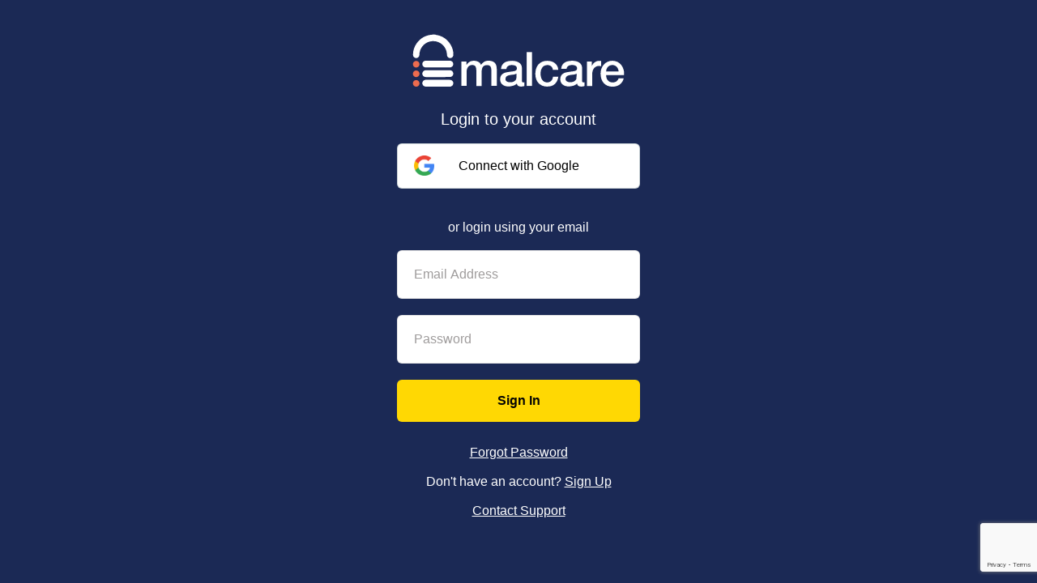

--- FILE ---
content_type: text/html; charset=utf-8
request_url: https://app.malcare.com/users/signin?_ga=2.253088523.301208397.1677580806-647453487.1658905687
body_size: 3463
content:
<!DOCTYPE html>
<html lang="en">
	<head>
		<meta charset="UTF-8">
		<title>Log in for MalCare</title>
		<meta name="viewport" content="width=device-width, initial-scale=1, maximum-scale=1, user-scalable=no">
		<meta name="robots" content="noindex, nofollow">
		<link href='https://fonts.googleapis.com/css?family=Open+Sans:400,300,600,400italic,700,300italic,600italic' rel='stylesheet' type='text/css'>
		<link rel="stylesheet" href="http://fonts.googleapis.com/css?family=IBM+Plex+Mono:regular,600%7CPoppins:100,100italic,200,200italic,300,300italic,regular,italic,500,500italic,600,600italic,700,700italic,800,800italic,900,900italic" media="all">
		<link rel="stylesheet" href="/assets/bootstrap-3.3.5.min.css">
		<link rel="stylesheet" href="/assets/react.css">
		<script src="/assets/underscore-min-1.8.3"></script>
		<link rel="shortcut icon" type="image/x-icon" href="/assets/favicon.ico" />
		<script src="/assets/jquery-1.7.1.min.js"></script>
		<script type="text/javascript">
			window.errors = 
				//<![CDATA[
				$.parseJSON('null')
						// ]]>
			$(function() {
				if (window.errors) {
					if (window.errors["base"]) {
						$(".form-status").html('<div class="alert ' + (window.errors["classes"] || "alert-error") + '">' + window.errors["base"][0] + '</div>');
					}
					$("form").find("input").each(function(i, e) {
						var cg = $(e).parents(".control-group");
						if (window.errors[e.name] && !_.isEmpty(window.errors[e.name])) {
							cg.addClass("bv-form-error bv-small-padding");
							var error = window.errors[e.name][0];
							var ehtml = '<span>' + window.errors[e.name][0] + '</span>';
							$(".bv-signup-form-error-msg", cg).html(ehtml);
						}
					});
				}
			});
		</script>
			<script>
				!function(t,e){var o,n,p,r;e.__SV||(window.posthog=e,e._i=[],e.init=function(i,s,a){function g(t,e){var o=e.split(".");2==o.length&&(t=t[o[0]],e=o[1]),t[e]=function(){t.push([e].concat(Array.prototype.slice.call(arguments,0)))}}(p=t.createElement("script")).type="text/javascript",p.async=!0,p.src=s.api_host+"/static/array.js",(r=t.getElementsByTagName("script")[0]).parentNode.insertBefore(p,r);var u=e;for(void 0!==a?u=e[a]=[]:a="posthog",u.people=u.people||[],u.toString=function(t){var e="posthog";return"posthog"!==a&&(e+="."+a),t||(e+=" (stub)"),e},u.people.toString=function(){return u.toString(1)+".people (stub)"},o="capture identify alias people.set people.set_once set_config register register_once unregister opt_out_capturing has_opted_out_capturing opt_in_capturing reset isFeatureEnabled onFeatureFlags".split(" "),n=0;n<o.length;n++)g(u,o[n]);e._i.push([i,s,a])},e.__SV=1)}(document,window.posthog||[]);
				posthog.init('phc_6olXRRBCkyf33UfTZIwiKiBsBhwVQSp0DfiEdiLMrCt',{api_host:'https://corfu.blogvault.net'});
			</script>
			<!-- Google Analytics -->
			<script>
				(function(i,s,o,g,r,a,m){i['GoogleAnalyticsObject']=r;i[r]=i[r]||function(){
					(i[r].q=i[r].q||[]).push(arguments)},i[r].l=1*new Date();a=s.createElement(o),
				m=s.getElementsByTagName(o)[0];a.async=1;a.src=g;m.parentNode.insertBefore(a,m)
				})(window,document,'script','https://www.google-analytics.com/analytics.js','ga');
				ga('create', 'UA-643559-9', 'auto', {'allowLinker': true});
				ga('require', 'linker');
				ga('linker:autoLink', ['malcare.com', 'blogvault.net', 'wpremote.com', 'app.malcare.com', 'app.blogvault.net', 'app.wpremote.com']);
				ga(function(tracker) {
					var trackingId = tracker.get('trackingId');
					var clientId = tracker.get('clientId');
					
					document.getElementById("bvgatid").value = trackingId;
					document.getElementById("bvgacid").value = clientId;

					var params = "&bvgatid=" + trackingId + "&bvgacid=" + clientId;

					var google_sign_up_button = document.getElementById('google-sign-up-button');
					if (google_sign_up_button) {
						google_sign_up_button.href += params;
					}

					var google_sign_up_button_popup = document.getElementById('google-sign-up-button_popup');
					if (google_sign_up_button_popup) {
						google_sign_up_button_popup.action += params;
					}

					var google_sign_in_button = document.getElementById('google-sign-in-button');
					if (google_sign_in_button) {
						google_sign_in_button.href += params;
					}

				});
			</script>
			<!-- End Google Analytics -->
			<!-- ShareASale Tracking Code -->
			<script>
				var shareasaleSSCID = shareasaleGetParameterByName("sscid");
				function shareasaleSetCookie(e, a, r, s, t) {
					if (e && a) {
						var o, n = s ? "; path=" + s : "",
							i = t ? "; domain=" + t : "",
							l = "";
						r && ((o = new Date).setTime(o.getTime() + r), l = "; expires=" + o.toUTCString()), document.cookie = e + "=" + a + l + n + i
					}
				}
				function shareasaleGetParameterByName(e, a) {
					a || (a = window.location.href), e = e.replace(/[\[\]]/g, "\\$&");
					var r = new RegExp("[?&]" + e + "(=([^&#]*)|&|#|$)").exec(a);
					return r ? r[2] ? decodeURIComponent(r[2].replace(/\+/g, " ")) : "" : null
				}
				shareasaleSSCID && shareasaleSetCookie("shareasaleSSCID", shareasaleSSCID, 94670778e4, "/"); 
			</script>
				<script async src="https://www.googletagmanager.com/gtag/js?id=AW-703964467"></script>
				<script>
					window.adstrackID = 'AW-703964467';
					window.conversion_id = '8s-yCJ6bsa0BELPK1s8C'
					window.dataLayer = window.dataLayer || [];
					function adtag(){dataLayer.push(arguments);}
					adtag('js', new Date());
					adtag('config', 'AW-703964467', {
						'linker': {
							'domains': ['blogvault.net', 'malcare.com', 'app.blogvault.net', 'app.malcare.com']
						}
					});
				</script>
	</head>
	<body>
			<script src="https://www.google.com/recaptcha/api.js?render=6Ld_sMcZAAAAAJEMRrRe78CI757_8K62gKf4KPxV"></script>
<script>
	function onSubmitCallback() {
		removeCaptchaInterval();
	}
</script>
<script>
	function setRecaptchaResponse(token) {
		var recaptchaResponse = document.getElementById('recaptchaResponse');
		if (recaptchaResponse && token) {
			recaptchaResponse.value = token;
		}
	}
</script>
<script>
	function recaptcha() {
		grecaptcha.ready(function() {
			grecaptcha.execute("6Ld_sMcZAAAAAJEMRrRe78CI757_8K62gKf4KPxV", {action: 'signin'}).then(function (token) {
				setRecaptchaResponse(token);
			});
		});
	}

	function removeCaptchaInterval() {
		clearInterval(interval);
	}
	recaptcha();
	var interval = setInterval(recaptcha, 2 * 60 * 1000);
</script>

		<div class="bv-body-new" style="background-color: #1b2955; color: white;">
		<!-- Facebook Pixel Code -->
		<script>
			!function(f,b,e,v,n,t,s)
			{if(f.fbq)return;n=f.fbq=function(){n.callMethod?
			n.callMethod.apply(n,arguments):n.queue.push(arguments)};
			if(!f._fbq)f._fbq=n;n.push=n;n.loaded=!0;n.version='2.0';
			n.queue=[];t=b.createElement(e);t.async=!0;
			t.src=v;s=b.getElementsByTagName(e)[0];
			s.parentNode.insertBefore(t,s)}(window, document,'script',
			'https://connect.facebook.net/en_US/fbevents.js');
			fbq('init', '143094099729711');
			fbq('track', 'PageView');
		</script>
		<noscript><img height="1" width="1" style="display:none"
				src="https://www.facebook.com/tr?id=" + 143094099729711 + "&ev=PageView&noscript=1"
		/></noscript>
		<!-- End Facebook Pixel Code -->
		<!-- Logging signin event Posthog -->
		<script>
			var params = {
				referrer: document.referrer,
				url: document.location.href,
				utm_source: '',
				utm_medium: '',
				utm_campaign: ''
			}
			params = _.pick(params, _.identity);
			if (window.posthog) {
				window.posthog.capture("Signin Landing", params);
			}
		</script>
	<div class="col-xs-11 col-sm-7 col-md-6 col-lg-3 bv-landing-section bv-signup-form-container">
		<a href="https://www.malcare.com">
			<img class="bv-landing-brand-logo" src="/assets/malcare-white-logo.svg"/>
		</a>
		<p class="bv-landing-title-new">Login to your account</p>
		<form class="bv-form" action=/users/signin method="post" style="padding-top: 5px;">
			<div id="flash-container">
			</div>
				<a id="google-sign-in-button" class="google-sign-in-button d-flex align-items-center justify-content-center" href="/auth/google_oauth2?model=user&from=signin" role="button">
					<div class="button-text">
						Connect with Google
					</div>
				</a>
				<div class="d-flex justify-content-center bv-landing-section-new bv-or-horizontal-new">or login using your email</div>
			<input type="hidden" name="authenticity_token" id="authenticity_token" value="tzz9Ez7Vp+Adj3hixp73r+Y4vEUym5RnvX2WukBKBGO1+zu7Sn/KcBAe2BdnlPNvRcH60wM/SIwwU5i0u2H/sQ==" autocomplete="off" />
			<input id="bvgatid" type="hidden" name="bvgatid" value="" />
			<input id="bvgacid" type="hidden" name="bvgacid" value="" />
			<div class="row">
				<div class="col-xs-12 col-md-12 control-group">
					<input class="bv-landing-section-new bv-form-element-new" type="text" name="user[email]" placeholder="Email Address" value="" />
					<span class="bv-signup-form-error-msg"></span>
				</div>
			</div>
			<div class="row">
				<div class="col-xs-12 col-md-12 control-group">
					<input class="bv-landing-section-new bv-form-element-new" type="password" name="user[password]" placeholder="Password" value="" />
				</div>
			</div>
			<input type="hidden" name="recaptcha_response" id="recaptchaResponse">
			<button type="submit" class="w-100 sign-in-button" onclick="onSubmitCallback();">Sign In</button>
		</form>
		<div class="row">
			<div class="bv-landing-section-new col-xs-12 col-md-12 text-center" style="padding-top: 20px;">
				<a href="/users/password/new" style="color: white; text-decoration: underline !important">Forgot Password</a>
			</div>
		</div>
		<div class="row">
			<div class="bv-landing-section-new col-xs-12 col-md-12 text-center" style="padding-top: 20px;">
				Don't have an account? <a href='/users/signup' style="color: white; text-decoration: underline !important">Sign Up</a>
			</div>
		</div>
		<div class="row">
			<div class="bv-landing-section-new col-xs-12 col-md-12 text-center" style="padding-top: 20px;">
				<a href='https://www.malcare.com/contact/' style="color: white; text-decoration: underline !important">Contact Support</a>
			</div>
		</div>
	</div>
</div> <!-- bv-body ends -->


	</body>
</html>


--- FILE ---
content_type: text/html; charset=utf-8
request_url: https://www.google.com/recaptcha/api2/anchor?ar=1&k=6Ld_sMcZAAAAAJEMRrRe78CI757_8K62gKf4KPxV&co=aHR0cHM6Ly9hcHAubWFsY2FyZS5jb206NDQz&hl=en&v=N67nZn4AqZkNcbeMu4prBgzg&size=invisible&anchor-ms=20000&execute-ms=30000&cb=kp68cqr7bobd
body_size: 48478
content:
<!DOCTYPE HTML><html dir="ltr" lang="en"><head><meta http-equiv="Content-Type" content="text/html; charset=UTF-8">
<meta http-equiv="X-UA-Compatible" content="IE=edge">
<title>reCAPTCHA</title>
<style type="text/css">
/* cyrillic-ext */
@font-face {
  font-family: 'Roboto';
  font-style: normal;
  font-weight: 400;
  font-stretch: 100%;
  src: url(//fonts.gstatic.com/s/roboto/v48/KFO7CnqEu92Fr1ME7kSn66aGLdTylUAMa3GUBHMdazTgWw.woff2) format('woff2');
  unicode-range: U+0460-052F, U+1C80-1C8A, U+20B4, U+2DE0-2DFF, U+A640-A69F, U+FE2E-FE2F;
}
/* cyrillic */
@font-face {
  font-family: 'Roboto';
  font-style: normal;
  font-weight: 400;
  font-stretch: 100%;
  src: url(//fonts.gstatic.com/s/roboto/v48/KFO7CnqEu92Fr1ME7kSn66aGLdTylUAMa3iUBHMdazTgWw.woff2) format('woff2');
  unicode-range: U+0301, U+0400-045F, U+0490-0491, U+04B0-04B1, U+2116;
}
/* greek-ext */
@font-face {
  font-family: 'Roboto';
  font-style: normal;
  font-weight: 400;
  font-stretch: 100%;
  src: url(//fonts.gstatic.com/s/roboto/v48/KFO7CnqEu92Fr1ME7kSn66aGLdTylUAMa3CUBHMdazTgWw.woff2) format('woff2');
  unicode-range: U+1F00-1FFF;
}
/* greek */
@font-face {
  font-family: 'Roboto';
  font-style: normal;
  font-weight: 400;
  font-stretch: 100%;
  src: url(//fonts.gstatic.com/s/roboto/v48/KFO7CnqEu92Fr1ME7kSn66aGLdTylUAMa3-UBHMdazTgWw.woff2) format('woff2');
  unicode-range: U+0370-0377, U+037A-037F, U+0384-038A, U+038C, U+038E-03A1, U+03A3-03FF;
}
/* math */
@font-face {
  font-family: 'Roboto';
  font-style: normal;
  font-weight: 400;
  font-stretch: 100%;
  src: url(//fonts.gstatic.com/s/roboto/v48/KFO7CnqEu92Fr1ME7kSn66aGLdTylUAMawCUBHMdazTgWw.woff2) format('woff2');
  unicode-range: U+0302-0303, U+0305, U+0307-0308, U+0310, U+0312, U+0315, U+031A, U+0326-0327, U+032C, U+032F-0330, U+0332-0333, U+0338, U+033A, U+0346, U+034D, U+0391-03A1, U+03A3-03A9, U+03B1-03C9, U+03D1, U+03D5-03D6, U+03F0-03F1, U+03F4-03F5, U+2016-2017, U+2034-2038, U+203C, U+2040, U+2043, U+2047, U+2050, U+2057, U+205F, U+2070-2071, U+2074-208E, U+2090-209C, U+20D0-20DC, U+20E1, U+20E5-20EF, U+2100-2112, U+2114-2115, U+2117-2121, U+2123-214F, U+2190, U+2192, U+2194-21AE, U+21B0-21E5, U+21F1-21F2, U+21F4-2211, U+2213-2214, U+2216-22FF, U+2308-230B, U+2310, U+2319, U+231C-2321, U+2336-237A, U+237C, U+2395, U+239B-23B7, U+23D0, U+23DC-23E1, U+2474-2475, U+25AF, U+25B3, U+25B7, U+25BD, U+25C1, U+25CA, U+25CC, U+25FB, U+266D-266F, U+27C0-27FF, U+2900-2AFF, U+2B0E-2B11, U+2B30-2B4C, U+2BFE, U+3030, U+FF5B, U+FF5D, U+1D400-1D7FF, U+1EE00-1EEFF;
}
/* symbols */
@font-face {
  font-family: 'Roboto';
  font-style: normal;
  font-weight: 400;
  font-stretch: 100%;
  src: url(//fonts.gstatic.com/s/roboto/v48/KFO7CnqEu92Fr1ME7kSn66aGLdTylUAMaxKUBHMdazTgWw.woff2) format('woff2');
  unicode-range: U+0001-000C, U+000E-001F, U+007F-009F, U+20DD-20E0, U+20E2-20E4, U+2150-218F, U+2190, U+2192, U+2194-2199, U+21AF, U+21E6-21F0, U+21F3, U+2218-2219, U+2299, U+22C4-22C6, U+2300-243F, U+2440-244A, U+2460-24FF, U+25A0-27BF, U+2800-28FF, U+2921-2922, U+2981, U+29BF, U+29EB, U+2B00-2BFF, U+4DC0-4DFF, U+FFF9-FFFB, U+10140-1018E, U+10190-1019C, U+101A0, U+101D0-101FD, U+102E0-102FB, U+10E60-10E7E, U+1D2C0-1D2D3, U+1D2E0-1D37F, U+1F000-1F0FF, U+1F100-1F1AD, U+1F1E6-1F1FF, U+1F30D-1F30F, U+1F315, U+1F31C, U+1F31E, U+1F320-1F32C, U+1F336, U+1F378, U+1F37D, U+1F382, U+1F393-1F39F, U+1F3A7-1F3A8, U+1F3AC-1F3AF, U+1F3C2, U+1F3C4-1F3C6, U+1F3CA-1F3CE, U+1F3D4-1F3E0, U+1F3ED, U+1F3F1-1F3F3, U+1F3F5-1F3F7, U+1F408, U+1F415, U+1F41F, U+1F426, U+1F43F, U+1F441-1F442, U+1F444, U+1F446-1F449, U+1F44C-1F44E, U+1F453, U+1F46A, U+1F47D, U+1F4A3, U+1F4B0, U+1F4B3, U+1F4B9, U+1F4BB, U+1F4BF, U+1F4C8-1F4CB, U+1F4D6, U+1F4DA, U+1F4DF, U+1F4E3-1F4E6, U+1F4EA-1F4ED, U+1F4F7, U+1F4F9-1F4FB, U+1F4FD-1F4FE, U+1F503, U+1F507-1F50B, U+1F50D, U+1F512-1F513, U+1F53E-1F54A, U+1F54F-1F5FA, U+1F610, U+1F650-1F67F, U+1F687, U+1F68D, U+1F691, U+1F694, U+1F698, U+1F6AD, U+1F6B2, U+1F6B9-1F6BA, U+1F6BC, U+1F6C6-1F6CF, U+1F6D3-1F6D7, U+1F6E0-1F6EA, U+1F6F0-1F6F3, U+1F6F7-1F6FC, U+1F700-1F7FF, U+1F800-1F80B, U+1F810-1F847, U+1F850-1F859, U+1F860-1F887, U+1F890-1F8AD, U+1F8B0-1F8BB, U+1F8C0-1F8C1, U+1F900-1F90B, U+1F93B, U+1F946, U+1F984, U+1F996, U+1F9E9, U+1FA00-1FA6F, U+1FA70-1FA7C, U+1FA80-1FA89, U+1FA8F-1FAC6, U+1FACE-1FADC, U+1FADF-1FAE9, U+1FAF0-1FAF8, U+1FB00-1FBFF;
}
/* vietnamese */
@font-face {
  font-family: 'Roboto';
  font-style: normal;
  font-weight: 400;
  font-stretch: 100%;
  src: url(//fonts.gstatic.com/s/roboto/v48/KFO7CnqEu92Fr1ME7kSn66aGLdTylUAMa3OUBHMdazTgWw.woff2) format('woff2');
  unicode-range: U+0102-0103, U+0110-0111, U+0128-0129, U+0168-0169, U+01A0-01A1, U+01AF-01B0, U+0300-0301, U+0303-0304, U+0308-0309, U+0323, U+0329, U+1EA0-1EF9, U+20AB;
}
/* latin-ext */
@font-face {
  font-family: 'Roboto';
  font-style: normal;
  font-weight: 400;
  font-stretch: 100%;
  src: url(//fonts.gstatic.com/s/roboto/v48/KFO7CnqEu92Fr1ME7kSn66aGLdTylUAMa3KUBHMdazTgWw.woff2) format('woff2');
  unicode-range: U+0100-02BA, U+02BD-02C5, U+02C7-02CC, U+02CE-02D7, U+02DD-02FF, U+0304, U+0308, U+0329, U+1D00-1DBF, U+1E00-1E9F, U+1EF2-1EFF, U+2020, U+20A0-20AB, U+20AD-20C0, U+2113, U+2C60-2C7F, U+A720-A7FF;
}
/* latin */
@font-face {
  font-family: 'Roboto';
  font-style: normal;
  font-weight: 400;
  font-stretch: 100%;
  src: url(//fonts.gstatic.com/s/roboto/v48/KFO7CnqEu92Fr1ME7kSn66aGLdTylUAMa3yUBHMdazQ.woff2) format('woff2');
  unicode-range: U+0000-00FF, U+0131, U+0152-0153, U+02BB-02BC, U+02C6, U+02DA, U+02DC, U+0304, U+0308, U+0329, U+2000-206F, U+20AC, U+2122, U+2191, U+2193, U+2212, U+2215, U+FEFF, U+FFFD;
}
/* cyrillic-ext */
@font-face {
  font-family: 'Roboto';
  font-style: normal;
  font-weight: 500;
  font-stretch: 100%;
  src: url(//fonts.gstatic.com/s/roboto/v48/KFO7CnqEu92Fr1ME7kSn66aGLdTylUAMa3GUBHMdazTgWw.woff2) format('woff2');
  unicode-range: U+0460-052F, U+1C80-1C8A, U+20B4, U+2DE0-2DFF, U+A640-A69F, U+FE2E-FE2F;
}
/* cyrillic */
@font-face {
  font-family: 'Roboto';
  font-style: normal;
  font-weight: 500;
  font-stretch: 100%;
  src: url(//fonts.gstatic.com/s/roboto/v48/KFO7CnqEu92Fr1ME7kSn66aGLdTylUAMa3iUBHMdazTgWw.woff2) format('woff2');
  unicode-range: U+0301, U+0400-045F, U+0490-0491, U+04B0-04B1, U+2116;
}
/* greek-ext */
@font-face {
  font-family: 'Roboto';
  font-style: normal;
  font-weight: 500;
  font-stretch: 100%;
  src: url(//fonts.gstatic.com/s/roboto/v48/KFO7CnqEu92Fr1ME7kSn66aGLdTylUAMa3CUBHMdazTgWw.woff2) format('woff2');
  unicode-range: U+1F00-1FFF;
}
/* greek */
@font-face {
  font-family: 'Roboto';
  font-style: normal;
  font-weight: 500;
  font-stretch: 100%;
  src: url(//fonts.gstatic.com/s/roboto/v48/KFO7CnqEu92Fr1ME7kSn66aGLdTylUAMa3-UBHMdazTgWw.woff2) format('woff2');
  unicode-range: U+0370-0377, U+037A-037F, U+0384-038A, U+038C, U+038E-03A1, U+03A3-03FF;
}
/* math */
@font-face {
  font-family: 'Roboto';
  font-style: normal;
  font-weight: 500;
  font-stretch: 100%;
  src: url(//fonts.gstatic.com/s/roboto/v48/KFO7CnqEu92Fr1ME7kSn66aGLdTylUAMawCUBHMdazTgWw.woff2) format('woff2');
  unicode-range: U+0302-0303, U+0305, U+0307-0308, U+0310, U+0312, U+0315, U+031A, U+0326-0327, U+032C, U+032F-0330, U+0332-0333, U+0338, U+033A, U+0346, U+034D, U+0391-03A1, U+03A3-03A9, U+03B1-03C9, U+03D1, U+03D5-03D6, U+03F0-03F1, U+03F4-03F5, U+2016-2017, U+2034-2038, U+203C, U+2040, U+2043, U+2047, U+2050, U+2057, U+205F, U+2070-2071, U+2074-208E, U+2090-209C, U+20D0-20DC, U+20E1, U+20E5-20EF, U+2100-2112, U+2114-2115, U+2117-2121, U+2123-214F, U+2190, U+2192, U+2194-21AE, U+21B0-21E5, U+21F1-21F2, U+21F4-2211, U+2213-2214, U+2216-22FF, U+2308-230B, U+2310, U+2319, U+231C-2321, U+2336-237A, U+237C, U+2395, U+239B-23B7, U+23D0, U+23DC-23E1, U+2474-2475, U+25AF, U+25B3, U+25B7, U+25BD, U+25C1, U+25CA, U+25CC, U+25FB, U+266D-266F, U+27C0-27FF, U+2900-2AFF, U+2B0E-2B11, U+2B30-2B4C, U+2BFE, U+3030, U+FF5B, U+FF5D, U+1D400-1D7FF, U+1EE00-1EEFF;
}
/* symbols */
@font-face {
  font-family: 'Roboto';
  font-style: normal;
  font-weight: 500;
  font-stretch: 100%;
  src: url(//fonts.gstatic.com/s/roboto/v48/KFO7CnqEu92Fr1ME7kSn66aGLdTylUAMaxKUBHMdazTgWw.woff2) format('woff2');
  unicode-range: U+0001-000C, U+000E-001F, U+007F-009F, U+20DD-20E0, U+20E2-20E4, U+2150-218F, U+2190, U+2192, U+2194-2199, U+21AF, U+21E6-21F0, U+21F3, U+2218-2219, U+2299, U+22C4-22C6, U+2300-243F, U+2440-244A, U+2460-24FF, U+25A0-27BF, U+2800-28FF, U+2921-2922, U+2981, U+29BF, U+29EB, U+2B00-2BFF, U+4DC0-4DFF, U+FFF9-FFFB, U+10140-1018E, U+10190-1019C, U+101A0, U+101D0-101FD, U+102E0-102FB, U+10E60-10E7E, U+1D2C0-1D2D3, U+1D2E0-1D37F, U+1F000-1F0FF, U+1F100-1F1AD, U+1F1E6-1F1FF, U+1F30D-1F30F, U+1F315, U+1F31C, U+1F31E, U+1F320-1F32C, U+1F336, U+1F378, U+1F37D, U+1F382, U+1F393-1F39F, U+1F3A7-1F3A8, U+1F3AC-1F3AF, U+1F3C2, U+1F3C4-1F3C6, U+1F3CA-1F3CE, U+1F3D4-1F3E0, U+1F3ED, U+1F3F1-1F3F3, U+1F3F5-1F3F7, U+1F408, U+1F415, U+1F41F, U+1F426, U+1F43F, U+1F441-1F442, U+1F444, U+1F446-1F449, U+1F44C-1F44E, U+1F453, U+1F46A, U+1F47D, U+1F4A3, U+1F4B0, U+1F4B3, U+1F4B9, U+1F4BB, U+1F4BF, U+1F4C8-1F4CB, U+1F4D6, U+1F4DA, U+1F4DF, U+1F4E3-1F4E6, U+1F4EA-1F4ED, U+1F4F7, U+1F4F9-1F4FB, U+1F4FD-1F4FE, U+1F503, U+1F507-1F50B, U+1F50D, U+1F512-1F513, U+1F53E-1F54A, U+1F54F-1F5FA, U+1F610, U+1F650-1F67F, U+1F687, U+1F68D, U+1F691, U+1F694, U+1F698, U+1F6AD, U+1F6B2, U+1F6B9-1F6BA, U+1F6BC, U+1F6C6-1F6CF, U+1F6D3-1F6D7, U+1F6E0-1F6EA, U+1F6F0-1F6F3, U+1F6F7-1F6FC, U+1F700-1F7FF, U+1F800-1F80B, U+1F810-1F847, U+1F850-1F859, U+1F860-1F887, U+1F890-1F8AD, U+1F8B0-1F8BB, U+1F8C0-1F8C1, U+1F900-1F90B, U+1F93B, U+1F946, U+1F984, U+1F996, U+1F9E9, U+1FA00-1FA6F, U+1FA70-1FA7C, U+1FA80-1FA89, U+1FA8F-1FAC6, U+1FACE-1FADC, U+1FADF-1FAE9, U+1FAF0-1FAF8, U+1FB00-1FBFF;
}
/* vietnamese */
@font-face {
  font-family: 'Roboto';
  font-style: normal;
  font-weight: 500;
  font-stretch: 100%;
  src: url(//fonts.gstatic.com/s/roboto/v48/KFO7CnqEu92Fr1ME7kSn66aGLdTylUAMa3OUBHMdazTgWw.woff2) format('woff2');
  unicode-range: U+0102-0103, U+0110-0111, U+0128-0129, U+0168-0169, U+01A0-01A1, U+01AF-01B0, U+0300-0301, U+0303-0304, U+0308-0309, U+0323, U+0329, U+1EA0-1EF9, U+20AB;
}
/* latin-ext */
@font-face {
  font-family: 'Roboto';
  font-style: normal;
  font-weight: 500;
  font-stretch: 100%;
  src: url(//fonts.gstatic.com/s/roboto/v48/KFO7CnqEu92Fr1ME7kSn66aGLdTylUAMa3KUBHMdazTgWw.woff2) format('woff2');
  unicode-range: U+0100-02BA, U+02BD-02C5, U+02C7-02CC, U+02CE-02D7, U+02DD-02FF, U+0304, U+0308, U+0329, U+1D00-1DBF, U+1E00-1E9F, U+1EF2-1EFF, U+2020, U+20A0-20AB, U+20AD-20C0, U+2113, U+2C60-2C7F, U+A720-A7FF;
}
/* latin */
@font-face {
  font-family: 'Roboto';
  font-style: normal;
  font-weight: 500;
  font-stretch: 100%;
  src: url(//fonts.gstatic.com/s/roboto/v48/KFO7CnqEu92Fr1ME7kSn66aGLdTylUAMa3yUBHMdazQ.woff2) format('woff2');
  unicode-range: U+0000-00FF, U+0131, U+0152-0153, U+02BB-02BC, U+02C6, U+02DA, U+02DC, U+0304, U+0308, U+0329, U+2000-206F, U+20AC, U+2122, U+2191, U+2193, U+2212, U+2215, U+FEFF, U+FFFD;
}
/* cyrillic-ext */
@font-face {
  font-family: 'Roboto';
  font-style: normal;
  font-weight: 900;
  font-stretch: 100%;
  src: url(//fonts.gstatic.com/s/roboto/v48/KFO7CnqEu92Fr1ME7kSn66aGLdTylUAMa3GUBHMdazTgWw.woff2) format('woff2');
  unicode-range: U+0460-052F, U+1C80-1C8A, U+20B4, U+2DE0-2DFF, U+A640-A69F, U+FE2E-FE2F;
}
/* cyrillic */
@font-face {
  font-family: 'Roboto';
  font-style: normal;
  font-weight: 900;
  font-stretch: 100%;
  src: url(//fonts.gstatic.com/s/roboto/v48/KFO7CnqEu92Fr1ME7kSn66aGLdTylUAMa3iUBHMdazTgWw.woff2) format('woff2');
  unicode-range: U+0301, U+0400-045F, U+0490-0491, U+04B0-04B1, U+2116;
}
/* greek-ext */
@font-face {
  font-family: 'Roboto';
  font-style: normal;
  font-weight: 900;
  font-stretch: 100%;
  src: url(//fonts.gstatic.com/s/roboto/v48/KFO7CnqEu92Fr1ME7kSn66aGLdTylUAMa3CUBHMdazTgWw.woff2) format('woff2');
  unicode-range: U+1F00-1FFF;
}
/* greek */
@font-face {
  font-family: 'Roboto';
  font-style: normal;
  font-weight: 900;
  font-stretch: 100%;
  src: url(//fonts.gstatic.com/s/roboto/v48/KFO7CnqEu92Fr1ME7kSn66aGLdTylUAMa3-UBHMdazTgWw.woff2) format('woff2');
  unicode-range: U+0370-0377, U+037A-037F, U+0384-038A, U+038C, U+038E-03A1, U+03A3-03FF;
}
/* math */
@font-face {
  font-family: 'Roboto';
  font-style: normal;
  font-weight: 900;
  font-stretch: 100%;
  src: url(//fonts.gstatic.com/s/roboto/v48/KFO7CnqEu92Fr1ME7kSn66aGLdTylUAMawCUBHMdazTgWw.woff2) format('woff2');
  unicode-range: U+0302-0303, U+0305, U+0307-0308, U+0310, U+0312, U+0315, U+031A, U+0326-0327, U+032C, U+032F-0330, U+0332-0333, U+0338, U+033A, U+0346, U+034D, U+0391-03A1, U+03A3-03A9, U+03B1-03C9, U+03D1, U+03D5-03D6, U+03F0-03F1, U+03F4-03F5, U+2016-2017, U+2034-2038, U+203C, U+2040, U+2043, U+2047, U+2050, U+2057, U+205F, U+2070-2071, U+2074-208E, U+2090-209C, U+20D0-20DC, U+20E1, U+20E5-20EF, U+2100-2112, U+2114-2115, U+2117-2121, U+2123-214F, U+2190, U+2192, U+2194-21AE, U+21B0-21E5, U+21F1-21F2, U+21F4-2211, U+2213-2214, U+2216-22FF, U+2308-230B, U+2310, U+2319, U+231C-2321, U+2336-237A, U+237C, U+2395, U+239B-23B7, U+23D0, U+23DC-23E1, U+2474-2475, U+25AF, U+25B3, U+25B7, U+25BD, U+25C1, U+25CA, U+25CC, U+25FB, U+266D-266F, U+27C0-27FF, U+2900-2AFF, U+2B0E-2B11, U+2B30-2B4C, U+2BFE, U+3030, U+FF5B, U+FF5D, U+1D400-1D7FF, U+1EE00-1EEFF;
}
/* symbols */
@font-face {
  font-family: 'Roboto';
  font-style: normal;
  font-weight: 900;
  font-stretch: 100%;
  src: url(//fonts.gstatic.com/s/roboto/v48/KFO7CnqEu92Fr1ME7kSn66aGLdTylUAMaxKUBHMdazTgWw.woff2) format('woff2');
  unicode-range: U+0001-000C, U+000E-001F, U+007F-009F, U+20DD-20E0, U+20E2-20E4, U+2150-218F, U+2190, U+2192, U+2194-2199, U+21AF, U+21E6-21F0, U+21F3, U+2218-2219, U+2299, U+22C4-22C6, U+2300-243F, U+2440-244A, U+2460-24FF, U+25A0-27BF, U+2800-28FF, U+2921-2922, U+2981, U+29BF, U+29EB, U+2B00-2BFF, U+4DC0-4DFF, U+FFF9-FFFB, U+10140-1018E, U+10190-1019C, U+101A0, U+101D0-101FD, U+102E0-102FB, U+10E60-10E7E, U+1D2C0-1D2D3, U+1D2E0-1D37F, U+1F000-1F0FF, U+1F100-1F1AD, U+1F1E6-1F1FF, U+1F30D-1F30F, U+1F315, U+1F31C, U+1F31E, U+1F320-1F32C, U+1F336, U+1F378, U+1F37D, U+1F382, U+1F393-1F39F, U+1F3A7-1F3A8, U+1F3AC-1F3AF, U+1F3C2, U+1F3C4-1F3C6, U+1F3CA-1F3CE, U+1F3D4-1F3E0, U+1F3ED, U+1F3F1-1F3F3, U+1F3F5-1F3F7, U+1F408, U+1F415, U+1F41F, U+1F426, U+1F43F, U+1F441-1F442, U+1F444, U+1F446-1F449, U+1F44C-1F44E, U+1F453, U+1F46A, U+1F47D, U+1F4A3, U+1F4B0, U+1F4B3, U+1F4B9, U+1F4BB, U+1F4BF, U+1F4C8-1F4CB, U+1F4D6, U+1F4DA, U+1F4DF, U+1F4E3-1F4E6, U+1F4EA-1F4ED, U+1F4F7, U+1F4F9-1F4FB, U+1F4FD-1F4FE, U+1F503, U+1F507-1F50B, U+1F50D, U+1F512-1F513, U+1F53E-1F54A, U+1F54F-1F5FA, U+1F610, U+1F650-1F67F, U+1F687, U+1F68D, U+1F691, U+1F694, U+1F698, U+1F6AD, U+1F6B2, U+1F6B9-1F6BA, U+1F6BC, U+1F6C6-1F6CF, U+1F6D3-1F6D7, U+1F6E0-1F6EA, U+1F6F0-1F6F3, U+1F6F7-1F6FC, U+1F700-1F7FF, U+1F800-1F80B, U+1F810-1F847, U+1F850-1F859, U+1F860-1F887, U+1F890-1F8AD, U+1F8B0-1F8BB, U+1F8C0-1F8C1, U+1F900-1F90B, U+1F93B, U+1F946, U+1F984, U+1F996, U+1F9E9, U+1FA00-1FA6F, U+1FA70-1FA7C, U+1FA80-1FA89, U+1FA8F-1FAC6, U+1FACE-1FADC, U+1FADF-1FAE9, U+1FAF0-1FAF8, U+1FB00-1FBFF;
}
/* vietnamese */
@font-face {
  font-family: 'Roboto';
  font-style: normal;
  font-weight: 900;
  font-stretch: 100%;
  src: url(//fonts.gstatic.com/s/roboto/v48/KFO7CnqEu92Fr1ME7kSn66aGLdTylUAMa3OUBHMdazTgWw.woff2) format('woff2');
  unicode-range: U+0102-0103, U+0110-0111, U+0128-0129, U+0168-0169, U+01A0-01A1, U+01AF-01B0, U+0300-0301, U+0303-0304, U+0308-0309, U+0323, U+0329, U+1EA0-1EF9, U+20AB;
}
/* latin-ext */
@font-face {
  font-family: 'Roboto';
  font-style: normal;
  font-weight: 900;
  font-stretch: 100%;
  src: url(//fonts.gstatic.com/s/roboto/v48/KFO7CnqEu92Fr1ME7kSn66aGLdTylUAMa3KUBHMdazTgWw.woff2) format('woff2');
  unicode-range: U+0100-02BA, U+02BD-02C5, U+02C7-02CC, U+02CE-02D7, U+02DD-02FF, U+0304, U+0308, U+0329, U+1D00-1DBF, U+1E00-1E9F, U+1EF2-1EFF, U+2020, U+20A0-20AB, U+20AD-20C0, U+2113, U+2C60-2C7F, U+A720-A7FF;
}
/* latin */
@font-face {
  font-family: 'Roboto';
  font-style: normal;
  font-weight: 900;
  font-stretch: 100%;
  src: url(//fonts.gstatic.com/s/roboto/v48/KFO7CnqEu92Fr1ME7kSn66aGLdTylUAMa3yUBHMdazQ.woff2) format('woff2');
  unicode-range: U+0000-00FF, U+0131, U+0152-0153, U+02BB-02BC, U+02C6, U+02DA, U+02DC, U+0304, U+0308, U+0329, U+2000-206F, U+20AC, U+2122, U+2191, U+2193, U+2212, U+2215, U+FEFF, U+FFFD;
}

</style>
<link rel="stylesheet" type="text/css" href="https://www.gstatic.com/recaptcha/releases/N67nZn4AqZkNcbeMu4prBgzg/styles__ltr.css">
<script nonce="OEE5nutEO0LpEUu1uPf-UQ" type="text/javascript">window['__recaptcha_api'] = 'https://www.google.com/recaptcha/api2/';</script>
<script type="text/javascript" src="https://www.gstatic.com/recaptcha/releases/N67nZn4AqZkNcbeMu4prBgzg/recaptcha__en.js" nonce="OEE5nutEO0LpEUu1uPf-UQ">
      
    </script></head>
<body><div id="rc-anchor-alert" class="rc-anchor-alert"></div>
<input type="hidden" id="recaptcha-token" value="[base64]">
<script type="text/javascript" nonce="OEE5nutEO0LpEUu1uPf-UQ">
      recaptcha.anchor.Main.init("[\x22ainput\x22,[\x22bgdata\x22,\x22\x22,\[base64]/[base64]/[base64]/ZyhXLGgpOnEoW04sMjEsbF0sVywwKSxoKSxmYWxzZSxmYWxzZSl9Y2F0Y2goayl7RygzNTgsVyk/[base64]/[base64]/[base64]/[base64]/[base64]/[base64]/[base64]/bmV3IEJbT10oRFswXSk6dz09Mj9uZXcgQltPXShEWzBdLERbMV0pOnc9PTM/bmV3IEJbT10oRFswXSxEWzFdLERbMl0pOnc9PTQ/[base64]/[base64]/[base64]/[base64]/[base64]\\u003d\x22,\[base64]\x22,\x22eBVAw44DwpPDlMO0wp58T08lw6UNSE7Dk8KuVz45eFlodFZtbxppwrFSwqLCsgYWw6QSw48nwocew7Ysw7kkwq8Xw6fDsATCuyNWw7rDtFNVAxIKQnQywrF9P3QnS2fCs8OXw7/DgVfDnnzDgD/[base64]/Dk8O+w7vDsMK3w77DpCQFK3wsH8O/UyjDuiDCnWEUUlQVTMOSw7zDqsKnc8K7w7YvA8KhCMK9wrAJwqIRbMKxw5cQwo7CqUoyUUEwwqHCvUPDg8K0NVXCpMKwwrE7wofCtw/Dsx4hw4IGPsKLwrQSwqkmIFfCkMKxw70XwrjDrCnCul5sFmPDgsO4JwsGwpkqwo1ecTTDiynDusKZw54Yw6nDj3kXw7UmwohDJnfCucKUwoAIwogWwpRaw6hPw4xuwr0wcg8zwrvCuQ3DksK5wobDrmwgA8Kmw6jDhcK0P1g8DTzCqsKdeifDjMOlcsO+wp/[base64]/w47DoixtwonDgQZ6GknCqX/DhMOEVktsw5DDosO+w4USwrDDu2jCrHTCr0bDrmInGyLCl8Kkw4xFN8KNLgRIw70rw4suwqjDlx8UEsOww5vDnMK+woPDpsKlNsKKD8OZD8OHf8K+FsK4w7nClcOhaMKif2Ngwq/CtsKxKcKHWcO1Yz/DsBvCssOmworDgcOTEjJZw47DsMOBwqlaw4XCmcOuwrfDs8KHLG/[base64]/DgMOXdHtbT8OWB8OIcVTDqsKFMzxxw5kwOMKcYcKROkpvBsK/wpLDp3FKwpgYwozCjX/CkjvCqCQjTUjCicO0wqLCp8KxYG3Cj8O3SicfMXoJw7HCjcKES8KhBQLDq8OJGw8eVAQsw48sW8KSwrTCjsObwqpJZsKgGGg8w47Cqg1iXsOuwoHCgVEJYRNbw5/DmsOAGMOAw5zCgiArMcKjQn/Dg3DDokUsw5EGKcOzdMKvw6/ClQLDg3tJCsKmwphPVsOTw57DoMK6wqpvAXIOwp7CmMKXXQ9AVwnCuSI3PMOtWcK6C2UOw7rDowvDk8K3cMOFCsKAJ8OTfMKNH8Ofwothw4NOCCbDoj1IKG3DhAHDsQ9Lwo0tLS9bVA0yAz/DocK4QsOpKMKnw4DDsXzCrQ3Ds8OHwqnDlnlnw5XCqsOdw6YrCMKuMcOpwp7CvzLCsw7Dlj0nT8KTQn7DizRVOsKcw7kgw4QBUcK/fhgGw7jCshdJZykzw5PDksKpNAjDlsOxwpXDo8Kcw7srM25VwrrCmsKQw7RyBsKPw4DDh8KUM8KVw6PCn8KrwoHDtlQvBsKKwq5pw454BMKJwqzCtcKxGQLCt8OSVAjCoMK2CBvDmMKNw6/[base64]/CpsOYb0rDiUzCnDvCv1BnY8KkI8KwPcKCQsKhwoVyTMOvEkdsw5l6BcKsw6LClz8iF0lvV3IYw7LDksKYw5ASWsOEEB8wczRDUMKYC252KRRoDSdxwoQcUsOfw5ECwp/Cs8OrwqR0TTBrE8Kqw75Xwo/[base64]/CkUQRK8KYBG7DuRLDi8KSw7HCvllNTsKKN8KbCjHDgMOCNS7Cl8OVcUHCq8Kra0zDpMKndCTCggfDvQTCjyjDv1zDhAQCwozCmcOgTcKSw5ozwqZywrDCmsKjL3VvFyV4wqfDqsKLwosbw5PDoT/ChSEHX2bChMKFA0PDpcKJW2DDrcKbHE3CgAXCqcO7BxXDig/DrsKZw5pSasOULmlLw4FMwq3Cu8K5w69CJQJrw7TDjsKdfsO7wpjDncKrw7xTwotIERpZfwfDqsKVZVbDisOdwonCn3/[base64]/wovCksOkw7PDqWoyZMO7wpLDncKww65Rw5lAw4sswrnDo8O9B8OSfsK1wqJKwq4CK8KJBVABw5fCszI+w7/[base64]/Di8OPw43Ch8Ogdg4yw53CssKIwobDqmBYw61rcMKNw4MNCcO9wrNbwrRzcmd7XVzDoT5dOEFiw7wkwp/DgcKtw4/DtiZVwolpwpMTMH8GwpXDtMOVBsOKG8KSScKzaEA/wpUpw4jDvATDiGPCu3sNHsKYwqZSBsODwrBWwr/[base64]/DsExkGzUgwr0XN8O5w68xCMK1w4EQwpw+GsOJwp/DvUU7woDCrkbCusOgfEvDi8KVWsOwbcKzwobDucKKCEAowo3DmSxXSsKMwpcFRmbDlBAFwpxXMXgRw7LCpWsHw7XDq8OhDMOywprCnXfDqEJ4woPDvTpjLj4CT3fDshBFKsOpeBjDtsO+wpZWZClrwrMdwqg5C1TCssKaU3lvIU8Gw4/CncOjEifCikrDqzlERMORCsK8wqMswrzCsMKAw5/[base64]/CsMKWPcKddMKHMjnCrcKKw6fDrMKSU2HCum7DuDISwofCvMOQw4XCvMOkw79XRwjDoMK6w7JIasO/w5vDrVDDq8OYwoPCklBef8KOwqwADsKiwpfClXptJQ/[base64]/DljfClTLDsMKlegMzw6HCqsORVTjDl8KNTcKQw7g8asOdwqcdH3xFdSQuwqrCs8OHU8Kmw5TDk8OQO8Olw6pMC8OzFlXChUvCqW/CnsK6woPChQY0wrZbKcKPMsKqDcK8NcOvZh3CncO5wokCLDzDsFgzwqnCl3BCw6xZRHdVw5YLw7Zew5bCsMKKeMKmdBoNw4wXPcKIwq3DicOpSFzClGBNw74hwpjCosOjDlrCksK/VmjCs8KbwqDCk8Oww57CuMKCXMKWEVjDksKYOcK9wo8jQR/DlMOewqMhZMK8wqrDmh8pdcOgY8Kcwp/Ch8K9KgzCh8KfN8Kiw4rDsATCmRnDtsKMHAAdwofDmsO1dSsTw6pDwpQKMcOvwodOEMKvwpPDrjTChCsMJMKZw73CiwtWw6/CjApJw6FJw6YRw5IDKwHCjBPCjhnDvsKSIcKqCMK4wpjDiMKfwp1rw5TDtsO8SMKKw6RDwocPExcOfxEmw47Dm8KhPwTDv8KNDcKvD8OeOHDCpcOfwpbDgkYJXgHDoMKVZ8OSwqE6ZBvDqwBLwo/DuXLCjkfDmcOIbcOeSnrDuRnCoh/DqcOtw5XCh8OlwqvDhgNuwqjDgMKVOsOEw6Vbc8KGbsK5w4EDG8KfwoVGZsKqw5/CuBsmeRDCg8OSTgwOw7ZLw7LDmsKaE8Kww6Vqw7DCrMKDAVNdVMKCBcODwq3Cj3DCnsKZw6TChMO5Z8OGwq7DmsOqPAjCrcKjV8OwwokZV00GHsKPw7N7KcOTwrzCtzbCl8KbRwnDtkPDmsKcX8Ojw77Cv8KJw4sowpYdw48FwoEtwpvDvQpOw5/ClMKGZCFSwpsqwqV1wpASw5FfWMKswqDDpnkCFMKRfcOewpTDtsKFGTzCo07CosOlFsKZc0PCusOvwrXDp8OfXiTDpn4RwrYTwpzChVd8wro1Yy/[base64]/Dl8KDw5bDiMOjViNgEsKMeyHCuRdow7vCnsKNdMOtw5LDoR3DoB3DpWPDjh7DqMO6w7HCpMKvw44Dwr/DiEPDq8KLOQxXw5Udw4vDksOMwq3CqcOlwot+wpHDo8KiK3/CslvCkRdSAcOzGMO4QHp2HyPDuXARw7ERwobDl0wcwpZvw5R7HQzDsMK1wo3Ch8O3Q8OEM8OMdxvDjE7CgA3CjsKeJFzCs8KQEixcwp3DpjTChsKqwofDimjCgjoTwpVfV8OcaVc9w5gmFgzCucKMw59Jw7k3WQ/DuV9nwo4awpvDqnbDtcKZw5hTIADDghDCnMKPP8Kzw5Fww5k7OMOQw7rCgw7DlBzDr8KIWcOBUUTDvToqZMO/HRMSw6TCnMO6Ej3Dl8KIw4NsaQDDhMK1w7bCm8OSw6hSQ27CsAfCncKzET5KDsOrIMK+w7DCkcKxGQgCwoMYw7zCncONccKtZcKmwrYAcwvDqHo9dMKYw5YQwrzCrMOdTMKkwrbDnDFBRjvDkcKNw6LClGPDm8O4OsO7KMOZczTDqMOwwqLDjsOKwoPDjcK4Lw/CsDZnwp0iXMK/NsOUQQXCmzMlewARwrnCpElEdyJvYsKMHMKawqoTwoduJMKCNTHClW7DtsKbaWfCjQt7N8OZwp3CsEjDn8O8w69BXEDCrcOGwpjCqEUVw5TDrhrDvMK2w43CugTDllXCjMKiw6kuB8OqO8Oqwr1fYQ3CrEUuN8O5wpo2w7rClGvDmx7DqsKOwrXCiGjCocK7wp/Di8KPCSVUMcKCw4nDqMOuTz3ChHvCmMOKQT7DpcOiZMOswqnCs2TDm8OzwrPCpgxZwpkkw4HCq8O1w6/CpExVOhrDrlbCocKGCMKQMilCPk4WcMK1woV3w6bCpHMtwo1Iwr0JYhcmw4A9RjbDg3vDiC58wrlJwqDCi8KkesKmKDQZw7zCmcKUByRYwpoKw7tsXmHDucOAw5sWHsKjwofDiyJRNMOLwpDDlktOwoBBCMOEAUPCjWnChMOHw5hYw6jCr8Kqwr/Do8OmSnHDkMK8wp07EcOBw6nDt30Jwp06EzwCwpFUw7/DhMKochVjwpV3w6rDo8OHOcKEw65twpA8KMK9wp8LwpbDoh5gJjQ7woE0woTCpcKpwonDrnR6wpMqw6bDnHTCvcOiwowQEcOqAxPDkEolWVnDm8O9IMKBw4xrXE/ChgQcC8Odw4rClMOYwqjDscKzw77CtsO7dk/CnsKBc8OhwqPCiTYcP8OewprDgMKVwpvDpRjCj8OBFXVbSMObSMK/fh0xZsOMElzCvcKpBlcGw5stIWl0wrDDmsKUw4zDo8KfWW5Bw6EDwroOw7LDpQMXw4IowrfCrMO0fsKJw5nDl3rCkcOvYhUMWMOQwo3CgHsWbxzDlWXDqS1Kw4rDuMOAT0/DpUc0UcOWw7vDjRLDlsOmwqhrwplpEBgGO3Zxw77CocKBw69aHmjCuQTDj8Ouw6LDii7DtsO3fx3Dj8K2C8KcSsK2wqrCigrCpsOJw4bCsAjDoMOow4fDq8O8w65mw50SScO2YQDCh8Kgwr7CgVTCvsOew4XCoicSDcOQw7LDnVfCmH/CjsKrKEfDoQLCuMO8aEjCs10eUcKkworDrU4XTBHCs8Kmw5E6dl0WwqrDm0TDjG9XKnxtw4HCugcgYEFmK07Cn2NBw4zDjnnCsxzDn8K2wqzDkFUfw7FrN8OwwpPDtcKcwq/Ch04bw692w6nDqMKkQFY9woLDlMOewqPChV/Cv8ObK0lNwqlXEhczwpfCnwo+w64Fw4oiVMOma1Yjw6t2I8OEwqkrDsKBwoDDvcOZwooTw67CssOCQ8KWw7bDs8OQecOiXcKew7w0wqfDgntpSlDCrDQvARTDuMK0wr7DvMOJwqbCsMONwp7CoXtsw5/DqcKSw6vDiQ5SMcO6PDgwcRDDrRPDqE/CjsKZdsOzPDstDcODw55sV8KRCMO0wrETA8Kowp3DqsKvwpcjRXgtfXUDwrDDghE3IMKGf1vDocOtb23DonTCtMOtw6Ahw5/[base64]/DvsOpwpLCosKFw53CvA5mw65kw5hIwp4SVsKTwrc1BDnCi8OEfDnCpAIqJAIiVATDl8Kgw7/[base64]/IsKMwrg+SHsDN8KUwqXCmxzCqScgwr50w5XCqcKSw6w9aEfCpzQow4Idw6jDlsKmYxgcwrDCnE4/BQMSw6TDg8KDcMODw4jDocOaw6nDscK5wocQwppbKCx6RcOpwrbDvgoAw6zDqsKLaMKKw4XDgsKtwo/DosOqwrXDhMKqwrjClkjDk3XCs8KZwoFmJ8OzwpgpAHvDsAkeJDvCp8OHXsKfE8KXw4HDiC90RcKfL3TDvcKvX8Odwo02w55ewq8mY8KBwoptKsOfDwURwpN7w5DDlQTDr2oYFH/CtkXDvyxDw7Eaw7nCh2U0wqnDqsK5w6cBNFvDvkfDhsOCDVnDv8OfwqodMcOjwoTDrj4lw68wwonCiMKPw7Yow5NRAF/DiQYCwpwjwq/[base64]/CvcOmYDfCg1MCBm3DkcOTw7vDm8KodFciwofCt8OZw6BTw5cMwpNCYTfCo03CnMK1w6XDkMOaw7hww5PCnX/CjDZpw4PCn8Kja0lOw54+w5DDjnkXZcKdVcOjeMKVfsOYwpbDtHLDg8Ojw7vDv3MrL8K/CMOUN07DqCxfY8K4fcKdwrzCkH0IaArDtMKxwrXDqcO2wpgcCULDii3CowUbM3BHwohaPsOYw6XDrcKbwp/[base64]/CkWhMVcK9ZR3CjkzChjsLw6dVw6TCjwXDllvDsFfCpUt+QsOZEMKuCcOZcXTDpMOMwrFaw7jDk8OSwpHCpsOrworCvMO2wpDDnMOTw5kyMVBqa2zCocKQSm54wpg4w4Eswp7Ch0/CpsOiEifCrw3CoVTCo3QjSm/DmABzTy4HwqU5wqAndQbDicORw5zDuMOAKxdVw65SJcKuw58gwppeXcKTw6nChRYYw5B2wrLDsgRGw7xSwqnDhB7DkEPCsMO9w4DCsMKXKsO7wofDonA4wpEHwpwjwrV1fsOHw7gVCwpcBxrCi0XCkMOdw5rCqh/[base64]/[base64]/w6Ytw6nCgsK1w7XDhQtCc3M5XCNPw7sUwr89w6hXeMKwwrc6wqM4wqLDhcObMsOFXRNLRWPDoMOZwpFIPcKRwol3S8K/wrFKDcODLMKCd8ORUMOhwpfChXjCucOOHnYtesOdw74hwoPCi3EpWsOPwoRJIh3Cnn0FJRQNGSvDmcKnw6rCsX3CgsKTw64ew5ghwq8pKcKMwqIsw5hFw4bDnmNAGMKqw7k4w6YiwqrDsnkxNCfCqsOxV3Msw5PCs8Ozwo7ClWnDrcKFOnkbLW0xwqoMw43DvBHCqH9/woFRWW7CjMKvacOzdcKBwr/Dq8KMwoPCkgXDuToZw6TDjMKUwqVAbMKmNUvCr8O7Xl3CvxNPw7NIwpI5CSvCmVBhw7jCksK8wr1xw5E5wqXCiWc+QsKywrACwpx4woghcArCqB/DtwFuw7zCgsKKw4LCnXkQwr1VKRnDqU7Dj8KWUsKowpvCmBzDpMO3wo8DwowGwrJFU03ChncDN8OJwrkIVx7DoMKWw5Zew4kdT8KeeMKZYBFlwrATw6Fxw4cXwosCw447w7bDicKCCsONe8O4wpUnYsKaV8O/[base64]/DusO3d8Oew5EowrvCsSnCqcOfwrPCjAnCqsKowrTDv17DtkzDlcO0w7zCmMOADMOJTMOcw7N4OcKTwotSw4nCh8KEesO3wpvDtH95wo/Drzcpwpoowp/DjEtwwrDDsMKIw4B0CsOraMOdRxrCkyJtSH5yEsOYbcKdw4lYOmXDlE/[base64]/DnlJHGy8iRmlrwpvCl8O6HcKuA8O3wpzDhyvCgFnCvCtJwoFtw4PDi28ZPzlucsOVVxdGw77CjA3DrsO8w4p8wr/[base64]/[base64]/CsMKBaGcpaQhgJCklbcO+w7MZdw8iWcODb8OXHcO2w5U4RkUZSA9Hwp/CncKSVH9lLWnDj8KWw5gQw4/CpQRAw60QYjMcDMKkwo45JcKTGGlVw7jDgMKcwqowwoYsw6UULsOhw7PCosOcJsOQZGxLwrvDucOgw53DoWPDnlrChsKbdcKMa2oEw4HDmsKxwrIRTVpHwrDDvQ/DtMO6UsKEwppOXzfDlzLCrVJwwoFWCkhhw7sPw6rDvMKbQkrCmHLCmMOsaDHCuSfDssOBwrNPwo7DscOhNGPDtBcaMyHCtMORwoXDpMOywrtxScO4R8KPwod6Iik1Y8OnwpE/wpx/PWl+JgsTOcOawosAYS0mUHrCiMK/[base64]/wpTCiCTCt8O0HcK5AcO8Gl/CryPCvsKJw4HCniJzbsO0w6PDlMO+ElLCucK4wq8Sw5vDusOGHMKRw4PClMKxw6bCgMOdw4/CncOxe8OqwqHDv0JuE1/CmMKGwpfDp8OHLmUIFcKvJUl5wo5zwrjDvMOow7DCnWvClhEFw6AtcMKxB8OldsK9wqECwqzDoTg4w4pSw4DCmcKhw4ZCw41Dwo3DucKhQjAJwrprEcOsbsOodMO3aQbDqhEkesOxw5/CjsOOwpUIwpMGw7pNw5pmwp0wL0LCjC1iSjnCrsKLw6MUYsOKwooKw5PCiRDCpwF7w4vDssOMwps5w4U2CMOPwpkpUUxvY8KCUw/[base64]/DoGscYsKaCsKIdE83wqHCocOIK8KLZcKxPVInw6DCkgAnPRQTw7LChVbDjMKqw5TDvVLCgsONYxbCk8KsVsKfwrHCt1pNUMKkIcO9S8K5MsOLw7/CgnnClMKlUEJfwpVDB8OiFUpZKsOpI8Onw4DDpcK9w4PCvMOqFcOafwlDw7rCrsKWw65awoHDvm3Ch8OTwprCs3TCoRTDqg4Tw77Cv25Fw5nCsAnDhGh5wpnCpGnDn8O1C1/CgMKlwrJyd8K/[base64]/Ds2fDt2l3IMK6w7zCoAEOwpd5w47Cv1l2I34VMCMJw5/[base64]/CtMKQwq/[base64]/CiBJFw4gWw7ENwp9Zw4NRw5tow6cOwrHCqgbCsTjChUHCi1pcw4lkRMKywr9hFyNfMR4Fw6tBw7kcwrPCt2tYYcK2KsOpeMO/w5LChmF/DsKvwpbCnsKkwpfCjsOow5/CpGd0woViG1fCocOIw6RDKcOtfU11w7U8NMO0woLCu0QXwrzDvWDDnsOZw6xNGDXDnsKSwqkjGzjDlcOVH8ORTsOhw74Vw6kgdzLDkcO6fsOYOMOvElbDrUsVw7XCtMOBGl/Ch3nCgAtkw63Dng0AIsOGHcOfwr7DlHYJwozDr23DrGLCq0HDjFPDuxDDqsKVwpstYcKQYFvDvirDrsK+XsKOSWzDmxnCuWfDuXPChsKlY35JwpBFwqzDpcO4w7PCtmvCv8OVwrbDkMOianTCoyDDhsKwBcKAVsKUQMKvf8KJw4/DpMOcw5Fnb0TCtAbChMOCU8KXwofCv8OLRkkjUcOBw7l1c0cqwpFhCDrCgMO/GcK3wqEVU8KHw4kzw43CicKcwrzDkMO1w6HCiMKGaBvCpgcHwpHDlhfCmX/CmsKaKcO/[base64]/Ci8OgL13DqkTDgcKWw50/wqFowoQVwp5Dw4pmw7HDkcOVbcKqS8OFalgLwqfDrsK+w6bChsOLwrAhw4PCsMOfbyU3cMK6JcOGAW8swpfDlMOZEMOnQB49w4fChn/[base64]/w7DDry9Dwo3CvRDCsRnDusOVwp1acizCrMKsw5rCgh3Ds8KgE8OVwq4XI8ONBm/CvcKqwonDs1rDvXVkwp9ETEQ8LGEMwoAywqXCmE92IcKTw7p6d8K8w43Cr8OXw6XCrglOwqN3w50ewqkxQmHDuXYyJcKBw4/DnhHDikZTFnfDvsOyPsOPw6jDpFDCvippw7wYw7zCnxnDq17ClsOYPsKjwqc/A1TClcOyPMKvV8KiWcO0U8OyHMKdw6LCtFdpw712fkl7wp1gwoZYFnMhQMKrCMOywpbDuMOpNhDCkCxIOhDDsxTCl1DChcOdR8K/fG/DpipbR8KawpHDusK/[base64]/DnDshwqTDjcK+f8OowpTDr8Kyw7HDtFJ9w5HDsyrCo3PCjRpsw7gMw7PDvMObwo7DtMOYesKnw7HDhcK3wpLCugFzRjTCpcKydsOgwqlHUCJNw7JLLmrDrsOZw7XDlsOiEnbCmR7Dvn7CnMOqwo43UTHDsMOgw558w5PDr24mMMKjw40IASvDtXBuwq/Cs8OZGcK8TMKXw6gBUsOyw5XDs8O/w5pGRsKOw6jDtRdkTsKlwp/[base64]/wobCuUUNe1dyOScWw75tQMOBw47DnxvDulnCuUA5D8OGAsKXw7vDsMKVXh7Do8K/cF/Dp8O/NMOJACASJcO+w5HDrcO3wpzCmmbCtcO1GMKNw7jDksK6YMKkMcKqw7FMMVUaw6jCuG/CoMKBbWDDjljCm1A0w6LDhBhKBsKrwpzCsCPCjStjwpBOwqzCoXPClSTDmnDDnMKYJsOjw698LcKjfWDCp8O+w4nDsis7EsOqw5nCuDbCgS5YfcK3NynDrcKXc1zCsjHDhMOiT8OKwqtHMwjCmR7CmBJrw4vDslvDusOGwoIMC2EuRV9dIAhQAcOgw4R/Zm/DisOOw7bDqMOmw4TDrUjDjcKqw67DqsOBw5MMOn3Dvk08w4TCjMKLIMOcwqfDnHrCmjoDw78Pw4VhR8OJw5TChsOUUGgyPD/CngV0w6vCocO6w5ZGNEnDmBZ/w7lNaMK8wr/CvF8Ow5V7VcOXw48awposcgtkwqAoADcsDDXChMOLw59pw5TCilJcW8O5fMKGwoYWBhrDkmUbw5x0RsOawqBtR0fDlMOiw4U4QnEpwpDCuVc3K1EHwqF/SsKMfcOpGV1xR8OmAgLDjHTCryMzPQBCCcODw7zCqmtqw40OP2QKwol4ZH/CggrCpMOObG9rZsOVM8OKwoIkw7XCusKufnV4w4LCmmJ/woIBecOAVhUGRCMIe8Kgw6/DtcO3w5nClMOJw695w4FGDjnDm8KYTWHCkTZnwpFKb8KdwprCusKpw7jDiMOcw6ApwpMBw4nDoMK1NcK/wpLDtX09U3HCg8OBw6pXw5YlwqQVwrvCthk8eQcHIn1DAMOWFcODccOjwr/DrMKRLcOSwotxwotewq4UMgLDqQlBXVjCiCjDqcOQw4vCgHgUb8O1w4jDiMKLe8OpwrbCvGV8wqPCjkAawp9+YMK/VkzCl1sVScOCf8OKHcKWwqJswo4PUcK/w7nDqcOzFUHDlsKqwoXCkMKCw5kEwogvCA4OwrXDmnYBMMKQc8KqccOWw48IWzDCt0l5EWF/wqXCi8Kxw7k1T8KOcABHOFw9b8OBcVYxOcKqe8O2FCUbT8Kqw7zCjsOfwq7CosKmTz7Dr8K+wpvCsQo4w7hxworDpAfDi1zDpcO3w5TCgH4qU3B/[base64]/DsSo7UMK0w5wBw5rCs3bCvCbDmEfCjMONwo3DjcOcbzZqd8KWwrDCs8Ovw7/ClsK3HUTCmgrDusO1IcOew4YgwprDgMOkwpxAwrNLUyxUwqrCnsOoUMOQwphpw5HDjybCuUjCs8K5w4fCvsO8QcKFw6EswpDCucKjwoZQwrfCuw3CuVLCsU4swrrDnTfCjB4xXsO2Z8Kmw7xfw7zChcOmSsKeVQNZU8K8w5fDiMOrwo3Dr8Kxw6bDmMOcM8KtFg/[base64]/DlxPDmF8jXWXDosO1wqV7IljDgXVpGkQmw50sw6XDtDRXXsK+w7t+I8OhVjQnwqAqMcK3wrswwodXOkQaTcOzwr93eUHDkcKFCsKXwrgVBcOkwp0IW0LDtnDCoDLDsQzDlklBw6suW8KKwoI6w5kbWkXCjMOMKMK1w7vDjX/DrwBww5/CtGDDmH7Dv8O6w7TChTYVcDfDu8OlwoVSwq0nNMK8OWjChsKjwq3CswQqByrDg8K9w7AuIUDDssK5wqFnwq/CucOjf10gTcK2w5N/[base64]/wox6JsO4AsOsw77Dj2LCvcOjCsOTw6cDw4U6HRFdwpJxwrQbB8ObXMKyWGptwq/[base64]/wpfDmQzDtEdsAg1LwonDh3HDiS7CqcKVIAjDlMKHbQHCoMKwCmkPDxBcBW9+EFnDvy17wpptwokzOsOMXsKnworDnQpiOcOBSE/[base64]/Crn9Swp7DimNBCyFlw5JBw53DoMOkKcOOw4jCusK0DsOkNsOgwpojw7DCm20EwoFCwq8zEcOSwpLCmcOlf1DCqMOPwod6M8O6wrjDl8KMCMOAwrJiZSnDr0Qnw4/DkjnDlMOmG8OXMB8lw4zChyNiwr5iScK3DU3DqsK/wqMEwpXCscK0XsO/w604EsKAH8Odw5I9w6Zaw43CgcOgwoshw4fDrcKhwoLDmcKMOcOWw7URbQtWRMKNF3jCvEDCtjLDscKSUHwJwqNTw5sNw4/CiwoQw6/CtMO7wrAFScK+wpPCsSV2woFoTx7ClUgPwoFDKDMJBG/Dl3wZF0MWw49Nw60Uw6fClcOYwqrDs2bDhWpzw4HCnkxweiTDhsOIRxA/w7daXFHDocO1wpHCv37DmsKRw7Z6w73DqsOoTMK4w6crw4XDpMOLRsKzNsKiw4PClTvCo8OKcMK5w5YKw7UPZsOXw4Y6woUyw7zDsT/DsCjDnQtuaMKLVsKDJMK+w7wMXUFRJMK8byTCnxhMPMO/wpNACjENwpLDizDDvsKrb8Olwp/DnXXDmMKSw57ClGM/[base64]/[base64]/CtcKPHXtqa8Kzw7giwrA/[base64]/[base64]/DsRoQwr8Bw5FRDCrDp8OAw4YMR2N/JsK9w7VvNcKaw7hcIm5eIyLDnFksfsOGwqp9wqnChHrCp8OWw45MZMKdS0hfPFYcwoXDo8OsWMK3wpDDvzVSR0TCgW8mwrNpw6rCrUdqUTBPw5vCs2E2Zno1I8OWMcObw78Ww6DDmS7DvktXw5/DnTNtw63CvgIXN8Oyw6JUw47CnMKTwp/CgsKmHcOMw6XDqX8Pwo5ew7NYIMKCacODwoYTX8OWwrI6wpZCTcOMw5gVHj/DicOjwrAqw4A0HMK2OsO1wonClMObYgB8dzrChgzCuArDv8K8RMODwpvCsMOcAiwqNSrCuwcjGD5REsKQw6w3wrEhTUY2A8OmwoQTSMO7wpBXQcOSw70kw5HCrx/CsEB6BMKhwoDCn8K9w5HDq8OIw7/[base64]/Dt8KGMS4Bc3FDNgUEwoHDq8O4wplHwrXDtxLDgsKnGcODKEjCjMKsUcK4wqPCrBvCgsOFS8KxbGHClj7Dr8ORCwfCmwLDn8KKCMKrIWxyUAdze1XCnsKLwogLwrNgYyohw4/DnMOJw5TDk8Otw4bDkzN+L8O1Z1rDvExiwpzDgsOFScOrwoHDizbDl8Knwo5wP8KrwonDrsK6OgRWNsKow63CjSQOOHw3w7DDhMK1wpAQOzvDrMOsw6/[base64]/DkCwCD8OWaT/CohjDhcKMI3cCwp1oMiDCg3s9w7PDqxbDkMKIRCXCqsKfw4MPAcOtJ8Knf2DCqBAAwqLDphbCvMKZw5XDo8KiHG1hwpBfw5IFLcKAL8OSwo7Cvkcbw73CrRNNw5jDv2bCn0Y5wrINOMOIW8KJwrxhdBfDihA8H8KbJUDDmsKLw6ptw4lfw64Owp7DjsOTw6/CuUTDo11qLsO8UlVia1bDvUpZwobCpBDCocOsAwYBw7UDJ09yw7TCoMOKPm/CvUotV8OAesKZM8OzNMOawrorwp7CkCFOYy3DhSfDvnnCnDh7S8KGwoJbNcKPY2MWwrbDj8KDFWNQScKILsKgwqbCiCHDlzI/[base64]/DvMKqXcKKECbCvGvDsnjCm8KlexzDscOqfMKCw5lVUVFvegHCvMOnbgHCiWAWJmgDPU7Dsl/DpcKrQcONCMKPCH/[base64]/[base64]/w5nDmHEyKxsDXG1Rw6Qvwqt9w6s+GsONeMKMfMK9d1MGFQ/Cln8WUMO7Q1YMwojCqBdOwoDDlVTCn3fDn8OCwofCoMKWGMOrZsKhB0zDrXbCosOGw6DDisKlPgfCvsKtc8K4wofDtyDDqcK9V8KEEVZWSQUiVcKEwqrCrHDDvcOWE8Onw4HCgR/[base64]/UcOPwqcsw49rw6TCl8O1w7TCu1BaVTHDrsOsRl1LXMKnw4Q7N0nCu8OawrLCjkpKw6cQekQRwrI5w7vCu8KswqsZwpDDnsOow68zwoIjwrFYLXDDgixPBgN7w6gpe0tQCcOowrLCvgIqcl8ew7HDtcKjJVwcFgZawr/[base64]/w7N4dlbDjFnDrE/DlcOBG8OnU8OQwqBeGMK/R8KRw7wtwojDiQpzwoUOQMOSwo7ChsKBXMO4RsK0OUvCusONXcORw4lvw453N3g/[base64]/bxpycCfDgAHDkcKlD8OfwqF8UyYnA8KBwrDDohrDmllDLsK7w6jCgcO/w7LDssKZDMOIw5TCqQnCm8O/wrTDhk4PAsOmwpduwoQbwodMwp09woRywqVQG1pFNMKjRcOYw41AfcK6w7jDu8OHw5jDgMKdDMKoKxvDv8ODaydHccOZfDTDjsK4Y8ONLhd/[base64]/[base64]/CkX3CtsKXw4bCjnHDpGkUcgI/GsKBwpd2wqfDocKZw6jDj1/[base64]/DmEDCsGbDocKYwpISDH1Mw5svwpMzTMK4H8Ofw6PDtwzCl0fDgcKaYD8zbMKvwqfDucOdwpjDo8KHHB4iGijCmiHDjMKtY3BQe8OrZ8Kgw5rDhMKUbcKYwrdZPcKJwo0bSMOPwqLDh1pLw6/[base64]/w5fCnMOXYBYyFsKCwqQdwqLCoBsGSQlQw6Qrw44De1xTd8O7w6JqW3XCtUfCtQQUwo3Di8O/w64Zw6zDtD1Lw4TDvMKaZMOtGHo4Ul4Ew5bDqTPDukp7FzLDtcO8RcKyw7Y1w413P8KPwqTDtyfDlBtow5dyL8KUQsKhw6DCiFJDwqFkVQ/[base64]/ChcKHVcO/DC7DsMK9wrNWSxTDlsKKeHN1woAJcsONw5d5w4rCoyXDmBDCjhXCmcK1JcKPwrXCsxbDnMKqwprDsXhDaMKWd8Krw6vDtWvDkcO4QsKfw7DDk8KgfXACwrDClnrCqSTDr2R+fcKiXl1IFsKvw7PCtMKgW2bCpyfDlDDCoMKhw7h1w4svfcODw6/[base64]/DgUoxw4XCuVgSw6vDqnZ0wrIww53CnBrDjndcA8K0wrVfOsOrCMKwH8KQwoYJw5rCvifCkMOGEVIZECvCk0rCqzg0wot+U8OeI0JgYcOYw6/Cin5ywotEwp/DgyBgw7vDrWg7YDPCsMORwp4UBcOewoTCp8OxwrR3CV/[base64]/Ci8K1CxHCuFTDnMKiw7EaNsKfL0w4woLCiWfDlE3DlcKuRMOawrbDuDo7ZXrCmDTDqHnCkgwFejbDh8K2woIRwpfDv8OxIEzCgSoDEUDDhMOPwqzDlnTCocOdISzDpcO0LkYew4Udw5zDksKCT2XDscOMNTxdfcK8DlTCgD7DpsO3Tj3Ciyk6I8K6wo/Cv8KeWcOiw4DCkAZhwrBUwo15MSrCp8O+acKFwpJPMm5GN2V0GcOeHSZcehnDkwEHNAh3w5fCrRPCjMODw7rDrcOKw5ZfIQ/CkcOYw7E8XyHDusO/[base64]/Dj8KlNS9FPMOFw53Dk8Kiw7PDmh/CocOGL2fCh8Kkw5o3wq/CmDHChcOALMOvw5s5K0wpworCnxAWbRrDlw01UBZOw6EFw7PCgcOiw7AWODwnKxkhwpTDpW7CiH0SH8OJCSbDqcKocRbDjkjDscKUZCt+P8Kow4DDjFgfw6XCg8OfWMOCw7vCr8K9w7wbw6DDjcKaHwLCpBhCw63DlcOFw4k/JQzDj8O5I8K0w68HMcOyw6bCj8Ogw4LCscOPOsOVwpjCgMKnXRtdZBFOIk00wq82TTs2NyQvU8K1K8KEGX/[base64]/DmsKFbAAUw7oSUsKGwqvCozTDjMKsXwjCk8KLw5TCvMO9wpscwobCgMOafVERw6TCv3TCmxjCiHtWeWErERsKwp3DgsObwowuwrfCpsKTRwTDhsK7cEjCrEDCn23Dux5Iwr4Ew4LCjklmw6rCoENAfQXDvyM4SBbDr0Alwr3Cr8KNHsKOwo7DscO/b8KXZsK5wrl9wpJlw7XCoTLCsFYaw5fCulRNwojCgXXDm8OsGMKgV1FrRsOiAApbworChsOlwr5tecKpBXTCnifCjTHClsOVSANCa8Kgw77DlwbDo8OawpHDn3JFS2DCk8Ocw6bCm8Oow4TChxFZwpLDiMOxwrJUwqUow507EGE5w4jDrMKyBQzCmcO/Rz/Do3rDgsOxG2RxwqEmwo1Cw4VKwo3DmhkjwoAKI8Obw68ywpvDtTR2ZcO0wrHDpMOEDcOwdk5adnc/X3fCicKlZsObCsOSw58ld8OIKcOWfMOCMcKTwpLDuy/[base64]/Cs3nCrWFgN8KzYMOhGcOLw41oDwh0w5Jxejxqb8O8eSwxBMKOYm8Jw6vCjzEhJzFuAcO9woc+bn7DpMOFBsOYw6fDsg5VYsODw5NkVsOVPAZSwqdsaXDDp8OzbMO4wpzCkE/Dhz0LwrpqcsKZw6/CtmFfAMOzwqo5VMOCwrAAwrTCi8KuC3rCrcKwbhzDtCAZwrBuXsK/E8OiFcKvwpwXw53CsCZMw6g0w4YGw5cHwoNMfMKbOnl4wop9woB6BDXDiMOPw5PCm0khwr9OYsOQw4vDosKLfgV3w6rCiEXCjy/DpMK0OAVUwonDsEsaw4/DtlhFZWTDi8O3wrxFwq3Ch8Obwrg3wq4DXcOyw5jChRHCqcOewr3DvcOSwpFZw5MKODHDmgxCwqhmw5tPIRnClQAgDcKxZAw1TyXDnMOWwqLCql3DqcONw591CcKzA8KiwpAcw57DisKZTMOQw446w7Y1w6BsY3zDhQFKwpcNw5EBwqLDtcO5KcOPwp/DkD9+wro\\u003d\x22],null,[\x22conf\x22,null,\x226Ld_sMcZAAAAAJEMRrRe78CI757_8K62gKf4KPxV\x22,0,null,null,null,0,[2,21,125,63,73,95,87,41,43,42,83,102,105,109,121],[7059694,785],0,null,null,null,null,0,null,0,null,700,1,null,0,\[base64]/76lBhnEnQkZnOKMAhnM8xEZ\x22,0,0,null,null,1,null,0,1,null,null,null,0],\x22https://app.malcare.com:443\x22,null,[3,1,1],null,null,null,1,3600,[\x22https://www.google.com/intl/en/policies/privacy/\x22,\x22https://www.google.com/intl/en/policies/terms/\x22],\x22QNZ0E/brb0sgisE0U/NfAkY24jzECGu3zz6bLeJna2w\\u003d\x22,1,0,null,1,1769531951352,0,0,[83,46,200,142],null,[227,67],\x22RC-gYTiVwxltacULA\x22,null,null,null,null,null,\x220dAFcWeA7pk8j_RU1g6GKn644PkNJCHLyynHZDs5aPdkj39-6nBWRszsTBaHPcUm0ODpVVn7ZkiD7oGslYM166MjM6eyTDqRqsHw\x22,1769614751379]");
    </script></body></html>

--- FILE ---
content_type: text/css; charset=utf-8
request_url: https://app.malcare.com/assets/react.css
body_size: 145310
content:
/*
Project: BlogVault
Filename: migrate-site.scss
Description: Includes css for migrate-site page of the dashboard
*/
/*
Project: BlogVault
Filename: header.scss
Description: Includes css for header of the dashboard
*/
/* http://meyerweb.com/eric/tools/css/reset/ 
   v2.0 | 20110126
   License: none (public domain)
*/

html, body, div, span, applet, object, iframe,
h1, h2, h3, h4, h5, h6, p, blockquote, pre,
a, abbr, acronym, address, big, cite, code,
del, dfn, em, img, ins, kbd, q, s, samp,
small, strike, strong, sub, sup, tt, var,
b, u, i, center,
dl, dt, dd, ol, ul, li,
fieldset, form, label, legend,
table, caption, tbody, tfoot, thead, tr, th, td,
article, aside, canvas, details, embed,
figure, figcaption, footer, header, hgroup,
menu, nav, output, ruby, section, summary,
time, mark, audio, video {
  margin: 0;
  padding: 0;
  border: 0;
  font-size: 100%;
  font: inherit;
  vertical-align: baseline; }

/* HTML5 display-role reset for older browsers */
article, aside, details, figcaption, figure,
footer, header, hgroup, menu, nav, section {
  display: block; }

body {
  line-height: 1; }

ol, ul {
  list-style: none; }

blockquote, q {
  quotes: none; }

blockquote:before, blockquote:after,
q:before, q:after {
  content: '';
  content: none; }

table {
  border-collapse: collapse;
  border-spacing: 0; }

/*Base font-size*/
html {
  font-size: 10px; }

body {
  font-family: 'Open Sans', sans-serif;
  -webkit-font-smoothing: antialiased;
  -moz-osx-font-smoothing: grayscale;
  position: relative; }

a {
  text-decoration: none !important;
  cursor: pointer; }

strong {
  font-weight: 600; }

img {
  max-width: 100%; }

.line-height-18 {
  line-height: 1.8 !important; }

.bv-disabled {
  pointer-events: none;
  opacity: 0.3; }

/*Color Pallete*/
.dark-gray {
  color: #979797; }

.dark-cyan {
  color: #249182; }

.grayish-black {
  color: #252E31; }

.light-red {
  color: #FF5166; }

.dark-red {
  color: #D0021B !important; }

.royal-blue {
  color: #4A90E2; }

.light-blue-bg {
  background-color: #F5F9FF !important; }

.bv-hr-divider {
  width: 100%;
  margin: 3rem 0;
  height: 1px;
  border-bottom: 1px solid #D8D8D8; }

/* Common classes */
.text-center {
  text-align: center !important; }

.text-left {
  text-align: left; }

.text-right {
  text-align: right; }

.sticky-header {
  position: fixed;
  top: 0;
  z-index: 10;
  width: 100%; }

.display-none {
  display: none; }

.display-block {
  display: block; }

.display-inline-block {
  display: inline-block; }

.center-dom {
  float: none;
  margin: 0 auto; }

.font-13 {
  font-size: 1.3rem; }

.font-14 {
  font-size: 1.4rem !important; }

.font-16 {
  font-size: 1.6rem !important; }

.font-18 {
  font-size: 1.8rem !important; }

.font-300 {
  font-weight: 300; }

.font-400 {
  font-weight: 400; }

.font-600 {
  font-weight: 600; }

.font-700 {
  font-weight: 700; }

.mb-0 {
  margin-bottom: 0 !important; }

.mt-1 {
  margin-top: 1rem; }

.mt-2 {
  margin-top: 2rem; }

.mt-3 {
  margin-top: 3rem; }

.mb-1 {
  margin-bottom: 1rem; }

.mb-2 {
  margin-bottom: 2rem; }

.mb-3 {
  margin-bottom: 3rem; }

.ml-1 {
  margin-left: 1rem; }

.ml-2 {
  margin-left: 2rem !important; }

.ml-3 {
  margin-left: 3rem; }

.mr-1 {
  margin-right: 1rem; }

.mr-2 {
  margin-right: 2rem; }

.mr-3 {
  margin-right: 3rem; }

.bg-white {
  background-color: #fff !important; }

.bv-loading-overlay {
  position: fixed;
  width: 100%;
  height: 100vh;
  left: 0;
  top: 0;
  background-color: rgba(255, 255, 255, 0.9);
  z-index: 99; }
  .bv-loading-overlay .bv-loading-container {
    width: 20rem;
    margin: 0 auto;
    position: absolute;
    top: 40%;
    left: 50%;
    transform: translate(-50%);
    text-align: center; }
    .bv-loading-overlay .bv-loading-container > img {
      max-width: 7rem; }
    .bv-loading-overlay .bv-loading-container > p {
      font-size: 3rem;
      font-weight: 300;
      margin-top: 2rem; }

.bv-modal-overlay {
  background-color: #000;
  opacity: 0.3;
  width: 100%;
  height: 100vh;
  top: 0;
  left: 0;
  position: fixed;
  z-index: 99; }

.bv-modal {
  position: fixed;
  top: 15%;
  left: 50%;
  transform: translate(-50%);
  background-color: #fff;
  width: 75rem;
  z-index: 100;
  box-shadow: 0 0 1.5rem 0.1rem #828282;
  border-radius: 0.2rem; }
  .bv-modal .bv-modal-header {
    background-color: #F5F9FF;
    padding: 2rem 4rem;
    overflow: hidden;
    border-bottom: 1px solid #979797;
    border-top-left-radius: 0.2rem;
    border-top-right-radius: 0.2rem; }
    .bv-modal .bv-modal-header span:first-child {
      font-weight: 600;
      font-size: 1.7rem;
      color: #252E31; }
    .bv-modal .bv-modal-header span:last-child {
      font-weight: 400;
      font-size: 1.3rem;
      color: #979797;
      margin-left: 1rem; }
    .bv-modal .bv-modal-header a {
      color: #249182;
      float: right; }
      .bv-modal .bv-modal-header a .mdi-close {
        font-size: 2rem; }
  .bv-modal .bv-modal-body {
    background-color: #fff;
    padding: 2rem 4rem 3rem;
    border-bottom-left-radius: 0.2rem;
    border-bottom-right-radius: 0.2rem; }
  .bv-modal .img-enlarged {
    padding: 0; }

/* Mixin for hover transition */
.bv-notification {
  position: fixed;
  z-index: 9;
  top: 0;
  left: 0;
  width: 100%;
  padding: 1.5rem;
  font-size: 1.4rem;
  font-weight: 600;
  text-align: Center;
  background-color: #fff; }
  .bv-notification.bv-notification-error {
    color: #fff;
    background-color: #FF5166; }
  .bv-notification.bv-notification-information {
    color: #fff;
    background-color: #4A90E2; }
    .bv-notification.bv-notification-information img {
      max-width: 27px;
      margin-right: 1rem;
      top: 0.2rem;
      position: relative; }
  .bv-notification.bv-notification-success {
    color: #fff;
    background-color: #54CABA; }
  .bv-notification > i {
    font-size: 2.5rem;
    position: relative;
    margin-right: 1rem; }
  .bv-notification > p {
    position: relative;
    top: -0.5rem; }
  .bv-notification i, .bv-notification p {
    display: inline-block; }
  .bv-notification .mdi-close {
    cursor: pointer;
    font-size: 2rem;
    float: right;
    top: 0.4rem; }

.bv-container {
  width: 100%;
  float: none;
  margin: 0 auto;
  padding: 0 3rem; }

.bv-small-container {
  width: 100%;
  max-width: 850px;
  margin: 0 auto;
  text-align: center; }

.bv-video-container {
  padding: 0;
  background-color: #252E31;
  text-align: center; }

.bv-footer {
  border-top: 1px solid #979797;
  padding: 2rem 0;
  text-align: center; }
  .bv-footer span {
    display: block; }

.bv-primary-button {
  font-size: 1.3rem;
  color: #fff;
  padding: 1rem 4rem;
  border-radius: 0.3rem;
  background-color: #249182;
  border: 1px solid transparent;
  display: inline-block;
  -webkit-transition: background-color 0.3s ease-out;
  -moz-transition: background-color 0.3s ease-out;
  -o-transition: background-color 0.3s ease-out;
  transition: background-color 0.3s ease-out; }
  .bv-primary-button:hover {
    color: #fff;
    background-color: #187467; }
  .bv-primary-button.bv-button-red {
    background-color: #FF5166; }
    .bv-primary-button.bv-button-red:hover {
      background-color: #dc485a; }

.bv-secondary-button {
  font-size: 1.3rem;
  color: #249182;
  padding: 1rem 4rem;
  border-radius: 0.3rem;
  background-color: #fff;
  border: 1px solid #249182;
  margin-left: 2rem;
  display: inline-block;
  -webkit-transition: background-color 0.3s ease-out;
  -moz-transition: background-color 0.3s ease-out;
  -o-transition: background-color 0.3s ease-out;
  transition: background-color 0.3s ease-out; }
  .bv-secondary-button:hover {
    color: #fff;
    background-color: #249182; }

.bv-tertiary-button {
  font-size: 1.3rem;
  color: #249182;
  /*padding: 1rem 4rem;*/
  margin-top: 2rem;
  display: block;
  -webkit-transition: color 0.3s ease-out;
  -moz-transition: color 0.3s ease-out;
  -o-transition: color 0.3s ease-out;
  transition: color 0.3s ease-out; }
  .bv-tertiary-button:hover {
    color: #187467;
    text-decoration: underline !important; }

.bv-progress-status {
  font-size: 2.5rem;
  border: 0.3rem solid #249182;
  background-color: transparent;
  padding: 3.4rem 0;
  border-radius: 5rem;
  display: inline-block;
  margin-bottom: 3rem;
  width: 10rem;
  height: 10rem;
  color: #249182; }

.bv-landing-brand-logo {
  height: 70px;
  margin-bottom: 25px; }

.bv-landing-section {
  clear: both;
  text-align: center;
  padding: 4rem 0;
  float: none;
  margin: 0 auto; }
  .bv-landing-section .mdi-check-circle-outline {
    font-size: 10rem;
    margin-bottom: 3rem;
    color: #249182; }
  .bv-landing-section .mdi-close-circle-outline {
    font-size: 10rem;
    margin-bottom: 3rem;
    color: #D0021B; }
  .bv-landing-section .bv-primary-button {
    margin: 2rem 0 4rem; }
  .bv-landing-section .bv-landing-title {
    font-size: 1.6rem;
    font-weight: 600;
    margin-bottom: 2rem; }
  .bv-landing-section .bv-landing-para {
    font-size: 1.2rem;
    line-height: 1.5;
    margin-bottom: 2rem; }
    .bv-landing-section .bv-landing-para .dark-gray {
      margin-bottom: 0.5rem; }

.bv-landing-title-new {
  padding-bottom: 15px;
  font-size: 20px;
  font-weight: 400; }

.bv-landing-section-new {
  font-size: 16px !important;
  font-weight: 400 !important;
  font-family: 'Space Grotesk', sans-serif;
}

.bv-link-text-new {
	color: #345560;
	opacity: 0.5;
	transition: opacity 200ms ease;
	text-decoration: underline !important;
}

.bv-link-text-new:hover {
	opacity: 1;
	color: #345560;
}

.airlift-link-text {
  color: white;
  opacity: 0.7;
  transition: opacity 200ms ease;
  text-decoration: underline !important;
}

.airlift-link-text:hover {
  color: white;
  opacity: 1;
}

.bv-attachment-link {
	color: #345560;
	opacity: 1;
	transition: opacity 200ms ease;
	font-size: 16px !important;
	font-family: 'Space Grotesk', sans-serif;
	border: none;
	background-color: inherit;
	text-decoration: none !important;
	margin-bottom: 20px;
	font-weight: 600;
}

.bv-attachment-link:hover {
	opacity: 0.7;
	color: #345560;
}

.bv-form-attachment::-webkit-file-upload-button {
	visibility: hidden;
	padding: 0px;
	margin: 0px;
	width: 0px;
}

.google-sign-in-button {
  padding: 14px;
  border-radius: 6px;
  border-width: 1px;
  border-color: rgba(52, 85, 96, 0.25);
  border-style: solid;
  background-color: #ffffff;
  background-image: url(/../assets/google-oauth-logo.webp);
  background-position: 20px 14px;
  background-size: 25px;
  background-repeat: no-repeat;
  transition: box-shadow 200ms ease; }
  .google-sign-in-button:hover {
    box-shadow: inset 100px 0 100px 100px rgba(0, 0, 0, 0.3); }
  .google-sign-in-button .button-text {
    color: #000000;
    font-size: 16px;
    margin: 5px;
    font-weight: 500; }

.sign-in-button {
  margin-bottom: 10px;
  background-color: #ffd803;
  color: #050504;
  font-weight: 600;
  font-size: 16px;
  padding: 18px;
  border-radius: 6px;
  border-width: 0px;
  transition: box-shadow 200ms ease; }
  .sign-in-button:hover {
    box-shadow: inset 100px 0 100px 100px rgba(0, 0, 0, 0.1); }

.bv-or-horizontal-new {
  padding-top: 40px;
  padding-bottom: 20px;
}

.bv-or-horizontal {
  margin: 3rem 0; }

.bv-pagination {
  width: 40rem;
  margin: 0 auto;
  padding: 5rem 0;
  text-align: center; }
  .bv-pagination i {
    display: inline-block;
    font-size: 3rem;
    position: relative;
    top: 0.3rem;
    vertical-align: sub;
    color: #252E31; }
    .bv-pagination i.mdi-chevron-left {
      color: #979797; }
  .bv-pagination ul {
    display: inline-block; }
    .bv-pagination ul li {
      font-size: 1.5rem;
      display: inline;
      margin: 0 0.5rem; }
      .bv-pagination ul li.active {
        border: 1px solid #249182;
        border-radius: 10rem;
        width: 2.3rem;
        height: 2.3rem;
        display: inline-block;
        padding: 0.3rem 0.5rem;
        color: #252E31; }
        .bv-pagination ul li.active a {
          color: #252E31; }
      .bv-pagination ul li a {
        color: #979797; }

.bv-contains-tooltip {
  z-index: 8; }
  .bv-contains-tooltip > .bv-tooltip {
    display: none;
    background-color: #249182;
    padding: 1.5rem;
    border-radius: 0.3rem;
    color: #fff;
    font-family: 'Open Sans', sans-serif;
    font-size: 1.2rem;
    width: 20rem;
    line-height: 1.5;
    z-index: 8;
    position: absolute;
    bottom: 100%;
    left: 50%;
    transform: translate(-55%, -15%); }
    .bv-contains-tooltip > .bv-tooltip:after {
      content: '';
      position: absolute;
      background: 0 0;
      border: 10px solid transparent;
      top: 99%;
      border-top-color: #249182;
      left: 45%; }
  .bv-contains-tooltip:hover > .bv-tooltip {
    display: block; }

.bv-form-info-tag {
  position: relative;
  display: inline-block;
  padding: 0.7rem 2rem;
  background: #4b5a71;
  color: white;
  font-size: 1.1rem;
  margin-bottom: 2rem;
  border-radius: 0.3rem; }
  .bv-form-info-tag > i {
    font-size: 2rem !important;
    position: absolute;
    top: 0.3rem !important;
    right: -3rem;
    left: auto !important;
    color: #249182 !important;
    cursor: pointer; }

.bv-form-copy-file-permission-container {
  margin-top: -0.5rem;
  margin-bottom: 3rem; }
  .bv-form-copy-file-permission-container .control {
    display: inline-block !important; }
    .bv-form-copy-file-permission-container .control > i {
      top: -0.3rem;
      right: -3rem;
      left: auto;
      font-size: 2rem;
      color: #249182; }

@media (max-width: 1024px) {
  .bv-body {
    width: 60%;
    margin: 0 auto; }
    .bv-body .col-md-1, .bv-body .col-md-2, .bv-body .col-md-3, .bv-body .col-md-4, .bv-body .col-md-5, .bv-body .col-md-6, .bv-body .col-md-7, .bv-body .col-md-8, .bv-body .col-md-9, .bv-body .col-md-10, .bv-body .col-md-11, .bv-body .col-md-12, .bv-body .col-xs-1, .bv-body .col-xs-2, .bv-body .col-xs-3, .bv-body .col-xs-4, .bv-body .col-xs-5, .bv-body .col-xs-6, .bv-body .col-xs-7, .bv-body .col-xs-8, .bv-body .col-xs-9, .bv-body .col-xs-10, .bv-body .col-xs-11, .bv-body .col-xs-12 {
      width: 100%; } }

@media (max-width: 768px) {
  .bv-body {
    width: 70%;
    margin: 0 auto; }
    .bv-body .col-md-1, .bv-body .col-md-2, .bv-body .col-md-3, .bv-body .col-md-4, .bv-body .col-md-5, .bv-body .col-md-6, .bv-body .col-md-7, .bv-body .col-md-8, .bv-body .col-md-9, .bv-body .col-md-10, .bv-body .col-md-11, .bv-body .col-md-12, .bv-body .col-xs-1, .bv-body .col-xs-2, .bv-body .col-xs-3, .bv-body .col-xs-4, .bv-body .col-xs-5, .bv-body .col-xs-6, .bv-body .col-xs-7, .bv-body .col-xs-8, .bv-body .col-xs-9, .bv-body .col-xs-10, .bv-body .col-xs-11, .bv-body .col-xs-12 {
      width: 100%; } }

@media (max-width: 420px) {
  .bv-body {
    width: 90%;
    margin: 0 auto; }
    .bv-body .col-md-1, .bv-body .col-md-2, .bv-body .col-md-3, .bv-body .col-md-4, .bv-body .col-md-5, .bv-body .col-md-6, .bv-body .col-md-7, .bv-body .col-md-8, .bv-body .col-md-9, .bv-body .col-md-10, .bv-body .col-md-11, .bv-body .col-md-12, .bv-body .col-xs-1, .bv-body .col-xs-2, .bv-body .col-xs-3, .bv-body .col-xs-4, .bv-body .col-xs-5, .bv-body .col-xs-6, .bv-body .col-xs-7, .bv-body .col-xs-8, .bv-body .col-xs-9, .bv-body .col-xs-10, .bv-body .col-xs-11, .bv-body .col-xs-12 {
      width: 100%; } }

.bv-body-new {
  background-color: #e1f9ff;
  min-height: 100vh;
  font-family: Poppins, sans-serif;
}
/* Navigation Menu - Background */
.bv-mobile-navigation {
  /* critical sizing and position styles */
  display: none;
  width: 100%;
  height: 100%;
  position: fixed;
  top: 0;
  right: 0;
  bottom: 0;
  left: 0;
  z-index: 0;
  /* non-critical appearance styles */
  list-style: none;
  background: #4B5A71; }

/* Navigation Menu - List items */
.nav-item {
  /* non-critical appearance styles */
  width: 200px;
  border-top: 1px solid #7e8084;
  /*border-bottom: 1px solid #000;*/ }
  .nav-item:first-child {
    border-top: none; }

.nav-item a {
  /* non-critical appearance styles */
  display: block;
  padding: 1em;
  /*background: linear-gradient(135deg, rgba(0,0,0,0) 0%,rgba(0,0,0,0.65) 100%);*/
  color: white;
  font-size: 1.2em;
  text-decoration: none;
  transition: color 0.2s, background 0.5s; }

/* Site Wrapper - Everything that isn't navigation */
.site-wrap {
  /* Critical position and size styles */
  min-height: 100%;
  min-width: 100%;
  background-color: white;
  /* Needs a background or else the nav will show through */
  position: relative;
  top: 0;
  bottom: 100%;
  left: 0;
  z-index: 1; }

/* Nav Trigger */
.nav-trigger {
  /* critical styles - hide the checkbox input */
  position: absolute;
  clip: rect(0, 0, 0, 0); }

label[for="nav-trigger"] {
  /* critical positioning styles */
  position: fixed;
  left: 15px;
  top: 15px;
  z-index: 4;
  /* non-critical apperance styles */
  height: 20px;
  width: 20px;
  cursor: pointer;
  /*background-image: url("data:image/svg+xml;utf8,<svg xmlns='http://www.w3.org/2000/svg' xmlns:xlink='http://www.w3.org/1999/xlink' version='1.1' x='0px' y='0px' width='30px' height='30px' viewBox='0 0 30 30' enable-background='new 0 0 30 30' xml:space='preserve'><rect width='30' height='6'/><rect y='24' width='30' height='6'/><rect y='12' width='30' height='6'/></svg>");*/
  /*background-size: contain;*/
  content: "\F35C";
  font-family: normal normal normal 24px/1 "Material Design Icons";
  background: white;
  opacity: 0; }

.mdi-menu {
  display: none;
  position: fixed;
  z-index: 3;
  left: 10px;
  top: 18px;
  font-size: 3rem;
  color: white; }

/* Make the Magic Happen */
.nav-trigger + label, .site-wrap, .nav-trigger:checked + label + i.mdi-menu {
  transition: left 0.2s; }

.nav-trigger:checked + label, .nav-trigger:checked + label + i.mdi-menu {
  left: 215px; }

.nav-trigger:checked ~ .site-wrap {
  left: 200px;
  box-shadow: 0 0 5px 5px rgba(0, 0, 0, 0.2); }

body {
  /* Without this, the body has excess horizontal scroll when the menu is open */
  overflow-x: hidden; }

code {
  padding: 2px;
  background: #ddd; }

.bv-top-menu {
  /*padding-top: 0.5rem;*/
  /*padding-bottom: 0.5rem;*/
  padding-top: 0;
  padding-bottom: 0; }
  .bv-top-menu .bv-top-menu-active {
    background-color: rgba(0, 0, 0, 0.3); }

.bv-logo img {
  width: 10rem;
  margin-right: 2rem;
  padding-top: 1.4rem; }

.bv-dashboard-link, .bv-my-sites-link, .bv-my-sites-link {
  color: #fff;
  font-size: 1.4rem;
  /*padding: 0 3.5rem;*/
  /*padding-top: 0.3rem;*/
  padding: 2rem 3.5rem 2.5rem;
  vertical-align: top;
  display: inline-block;
  -webkit-transition: all 0.3s ease-out;
  -moz-transition: all 0.3s ease-out;
  -o-transition: all 0.3s ease-out;
  transition: all 0.3s ease-out; }
  .bv-dashboard-link > i, .bv-my-sites-link > i, .bv-my-sites-link > i {
    font-size: 2.1rem;
    position: relative;
    top: 0.3rem;
    margin-right: 1rem; }
  .bv-dashboard-link:hover, .bv-my-sites-link:hover, .bv-my-sites-link:hover {
    color: #54CABA; }

.bv-my-sites-link .bv-mysites-count {
  background-color: #FF5166;
  color: #fff;
  font-size: 0.9rem;
  font-weight: 600;
  font-family: 'Open Sans';
  padding: 0.3rem 0.8rem;
  position: relative;
  top: -1rem;
  left: 0rem;
  border-radius: 0.6rem; }

.bv-add-link {
  color: #fff;
  padding: 0.9rem;
  border-radius: 5rem;
  background-color: #249182;
  /*padding-left: 4rem;*/
  display: inline-block;
  position: absolute;
  top: 1.5rem;
  -webkit-transition: all 0.3s ease-out;
  -moz-transition: all 0.3s ease-out;
  -o-transition: all 0.3s ease-out;
  transition: all 0.3s ease-out; }
  .bv-add-link > i {
    font-size: 1.6rem;
    font-weight: 400;
    position: relative;
    top: 0rem;
    /*margin-right: 1rem;*/ }
  .bv-add-link:hover {
    color: #187467; }

header {
  background-color: #4B5A71;
  /*overflow: hidden;*/
  /*padding: 1rem 0;*/
  padding: 0; }
  header .bv-top-right-nav {
    /*margin-top: 1rem;*/
    margin-top: 2.3rem; }
    header .bv-top-right-nav > li {
      color: #fff;
      list-style: none;
      display: inline-block;
      font-size: 1.2rem;
      margin-left: 1.5rem; }
      header .bv-top-right-nav > li:first-child {
        /*margin-right: 0.5rem;*/
        border-right: 1px solid #fff;
        padding-right: 2rem;
        vertical-align: bottom; }
        header .bv-top-right-nav > li:first-child a {
          color: #fff; }
          header .bv-top-right-nav > li:first-child a i {
            vertical-align: text-bottom;
            margin-right: 0.5rem; }
      header .bv-top-right-nav > li i {
        font-size: 1.6rem; }
        header .bv-top-right-nav > li i.mdi-chevron-down {
          position: relative;
          top: 0.3rem; }
        header .bv-top-right-nav > li i.mdi-bell-outline .bv-notification-count {
          background-color: #FF5166;
          color: #fff;
          font-size: 0.9rem;
          font-weight: 600;
          font-family: 'Open Sans';
          padding: 0.35rem 0.5rem;
          position: relative;
          top: -1rem;
          left: -0.7rem;
          border-radius: 10rem; }

@media (max-width: 420px) {
  .mdi-menu {
    display: block; }
  header .bv-top-right-nav {
    margin-bottom: 2.3rem; }
    header .bv-top-right-nav > li:first-child {
      display: none; }
  .bv-top-menu .bv-dashboard-link, .bv-top-menu .bv-my-sites-link, .bv-top-menu .bv-add-link {
    display: none; }
  .bv-top-menu .bv-logo {
    float: left;
    margin-left: 2rem; }
    .bv-top-menu .bv-logo img {
      margin-right: 0; }
  .bv-mobile-navigation {
    display: block; } }

.bv-subheader {
  background-color: #F5F9FF;
  padding: 2.5rem 0;
  border-bottom: 1px solid #979797; }
  .bv-subheader .bv-subheader-nav {
    text-align: center;
    font-size: 1.8rem;
    font-weight: 400;
    position: relative; }
    .bv-subheader .bv-subheader-nav a, .bv-subheader .bv-subheader-nav span {
      color: #252E31; }
    .bv-subheader .bv-subheader-nav > a {
      color: #249182;
      display: inline-block; }
      .bv-subheader .bv-subheader-nav > a > span {
        font-size: 1.3rem;
        padding-left: 1rem; }
    .bv-subheader .bv-subheader-nav .mdi-chevron-right {
      font-weight: bold; }
    .bv-subheader .bv-subheader-nav .bv-back-to-sites-link {
      position: absolute;
      right: 0;
      font-size: 1.4rem;
      padding-top: 0.4rem;
      color: #249182; }
      .bv-subheader .bv-subheader-nav .bv-back-to-sites-link i {
        font-size: 2rem;
        font-weight: 700;
        position: absolute;
        left: -25px;
        top: 2px; }
      .bv-subheader .bv-subheader-nav .bv-back-to-sites-link:hover {
        color: #187467; }

.bv-subheader-2, .bv-subheader-3 {
  /*background-color: #FBFBFB;*/
  background-color: #efefef;
  border-bottom: 1px solid #979797; }

.bv-subheader-3 {
  padding: 2.5rem 0;
  background-color: #fff; }
  .bv-subheader-3 .bv-subheader-nav {
    position: relative;
    padding-left: 5rem; }
    .bv-subheader-3 .bv-subheader-nav .bv-subheader-3-title {
      font-size: 1.3rem; }
      .bv-subheader-3 .bv-subheader-nav .bv-subheader-3-title .mdi-file-outline {
        font-size: 2rem; }
      .bv-subheader-3 .bv-subheader-nav .bv-subheader-3-title span {
        font-size: 1.3rem;
        color: #979797; }
    .bv-subheader-3 .bv-subheader-nav .bv-back-to-sites-link {
      position: absolute;
      right: 0;
      font-size: 1.4rem;
      padding-top: 0.4rem;
      color: #249182;
      top: 0; }
      .bv-subheader-3 .bv-subheader-nav .bv-back-to-sites-link i {
        font-size: 2rem;
        font-weight: 700;
        position: absolute;
        left: -25px;
        top: 2px; }
      .bv-subheader-3 .bv-subheader-nav .bv-back-to-sites-link:hover {
        color: #187467; }

.bv-tab-container {
  text-align: left;
  padding: 2.5rem 1rem; }

.bv-tab-list li {
  display: inline-block;
  margin: 0 4rem; }
  .bv-tab-list li:first-child {
    margin-left: 0; }
  .bv-tab-list li:last-child {
    margin-right: 0; }
  .bv-tab-list li a {
    padding: 2.5rem 2rem;
    display: block;
    font-size: 1.4rem;
    color: #252E31; }
    .bv-tab-list li a.active {
      color: #249182;
      border-bottom: 2px solid #249182; }

.bv-tab-list-style-2 {
  text-align: center;
  padding: 3rem 0;
  border-bottom: 1px solid #979797; }
  .bv-tab-list-style-2 li {
    display: inline-block;
    margin: 0 1rem; }
    .bv-tab-list-style-2 li:first-child {
      margin-left: 0; }
    .bv-tab-list-style-2 li:last-child {
      margin-right: 0; }
    .bv-tab-list-style-2 li a {
      padding: 1rem 3rem;
      display: block;
      font-size: 1.4rem;
      color: #252E31;
      border-radius: 3px; }
      .bv-tab-list-style-2 li a.active {
        border: 1px solid #252E31; }

.bv-accordion-list li a {
  display: block;
  text-align: left;
  font-size: 1.3rem;
  padding: 1.5rem 1rem;
  border-bottom: 2px solid #979797;
  color: #249182;
  position: relative; }
  .bv-accordion-list li a i {
    font-size: 2rem; }
    .bv-accordion-list li a i.mdi-plus {
      color: #4B5A71;
      float: right; }
    .bv-accordion-list li a i.mdi-minus {
      color: #4B5A71;
      float: right; }
    .bv-accordion-list li a i.mdi-help-circle-outline {
      margin-left: 1rem;
      position: absolute;
      top: 1.2rem; }
  .bv-accordion-list li a span {
    color: #979797;
    font-size: 1.1rem;
    margin-left: 1rem; }

.bv-form {
  padding: 3rem 1rem; }
  .bv-form .bv-form-title {
    font-size: 1.3rem;
    padding: 2rem 0rem 4rem;
    color: #979797; }
  .bv-form .bv-keep-signed-in-checkbox {
    position: absolute;
    bottom: -1rem;
    font-size: 1.3rem;
    color: #249182;
    left: 2rem; }
  .bv-form .bv-forgot-password-link {
    position: absolute;
    bottom: 0.5rem;
    font-size: 1.2rem;
    color: #249182;
    right: 2rem; }
    .bv-form .bv-forgot-password-link:hover {
      text-decoration: underline !important; }
  .bv-form .bv-form-element-suggestion {
    font-size: 1.3rem;
    padding: 2rem 0rem 4rem;
    color: #979797;
    position: absolute;
    width: 40%;
    line-height: 1.5;
    right: -45%;
    color: #4A90E2; }
    .bv-form .bv-form-element-suggestion > i {
      color: #4A90E2;
      top: 3rem;
      transform: translateY(-50%);
      left: -2.5rem; }
  .bv-form .bv-form-label {
    display: block;
    font-size: 1.3rem;
    margin-bottom: 1rem; }
  .bv-form .bv-selected-card-show {
    font-size: 1.9rem;
    letter-spacing: 2px;
    word-spacing: 5px;
    padding-top: 1.3rem;
    color: #252e31; }
  .bv-form i {
    position: absolute;
    top: 3.3rem;
    font-size: 2.3rem;
    left: 2.5rem;
    font-weight: normal;
    color: #4B5A71; }
  .bv-form i:nth-of-type(2) {
    left: unset;
    right: 2.5rem; }
  .bv-form .bv-form-element {
    width: 100%;
    border-radius: 0.4rem;
    border: 1px solid #979797;
    margin-bottom: 3rem;
    padding: 1.2rem;
    font-size: 1.3rem;
    padding-left: 4rem; }
  .bv-form .bv-form-element-new {
    color: #666666;
    background-color: #ffffff;
    border-color: rgba(20, 20, 20, 0.1);
    box-shadow: inset 0 0 0 0 #ffffff;
    border-style: solid;
    border-width: 1px;
    margin-bottom: 20px;
    border-radius: 6px; }
    .bv-form .bv-form-element-new:focus {
      border-style: solid;
      border-width: 1px;
      border-color: #345560;
      box-shadow: inset 0 0 0 0 #ffffff; }
  .bv-form .bv-select-wrapper .bv-select {
    -webkit-appearance: none;
    -moz-appearance: none; }
  .bv-form .bv-select-wrapper:after {
    content: "\F140";
    font: normal normal normal 24px/1 "Material Design Icons";
    text-rendering: auto;
    -moz-osx-font-smoothing: grayscale;
    position: absolute;
    top: 3.3rem;
    right: 3rem; }
  .bv-form .bv-form-radio {
    width: 100%;
    border-radius: 0.4rem;
    border: 1px solid #979797;
    margin-bottom: 3rem;
    padding: 1.4rem;
    font-size: 1.3rem;
    padding-left: 4rem;
    display: inline-block;
    cursor: pointer; }
    .bv-form .bv-form-radio .mdi-check-circle {
      color: #249182;
      display: none;
      right: 2.5rem;
      left: auto; }
    .bv-form .bv-form-radio.bv-form-radio-active {
      background-color: #F5F9FF; }
      .bv-form .bv-form-radio.bv-form-radio-active .mdi-check-circle {
        display: block; }
    .bv-form .bv-form-radio:hover {
      background-color: #F5F9FF; }
  .bv-form .bv-form-error i {
    color: #FF5166; }
  .bv-form .bv-form-error input, .bv-form .bv-form-error .bv-form-radio {
    border-color: #FF5166; }
  .bv-form .bv-form-error .bv-form-error-msg {
    color: #FF5166;
    position: absolute;
    display: block;
    width: 100%;
    bottom: 0;
    font-size: 1.2rem; }
    .bv-form .bv-form-error .bv-form-error-msg i {
      position: relative;
      top: 0.4rem;
      left: 0; }
  .bv-form .bv-radio-option-1 {
    width: 22%; }
    .bv-form .bv-radio-option-1 .bv-form-radio {
      border-top-right-radius: 0;
      border-bottom-right-radius: 0; }
  .bv-form .bv-radio-option-2 {
    width: 22%;
    margin-left: -3.1rem; }
    .bv-form .bv-radio-option-2 .bv-form-radio {
      border-top-left-radius: 0;
      border-bottom-left-radius: 0; }
  .bv-form .bv-form-select {
    -webkit-appearance: button;
    padding-left: 1.2rem;
    padding: 1.4rem;
    background-color: #fff; }
  .bv-form .bv-form-select-container i {
    right: 2.5rem;
    left: auto; }

.bv-logged-out-header {
  padding: 4rem 0; }
  .bv-logged-out-header img {
    max-width: 19rem;
    margin-right: 0; }
  .bv-logged-out-header .bv-top-menu {
    text-align: center; }
  .bv-logged-out-header .bv-header-logo-title {
    margin-top: 2rem;
    color: #D8D8D8;
    font-size: 1.9rem; }

.bv-signup-form-container .bv-signup-title {
  font-size: 1.8rem;
  font-weight: 400;
  margin-top: 2rem; }

.bv-signup-form-container .bv-form {
  padding-bottom: 0;
  text-align: left; }

.bv-left-section-container {
  border-right: 1px solid #979797; }

.bv-ftp-info-section {
  padding: 0; }
  .bv-ftp-info-section .bv-ftp-info-section-title {
    border-bottom: 1px solid #979797;
    text-align: center;
    font-size: 1.2rem;
    padding: 3rem 0; }
  .bv-ftp-info-section .bv-faq-accordion-list {
    color: #4B5A71;
    margin: 0 auto;
    float: none;
    line-height: 1.8;
    padding: 4rem 0 0; }
    .bv-ftp-info-section .bv-faq-accordion-list li {
      padding: 1rem 0; }
      .bv-ftp-info-section .bv-faq-accordion-list li:first-child {
        padding-top: 0; }
      .bv-ftp-info-section .bv-faq-accordion-list li:last-child {
        padding-bottom: 0; }
      .bv-ftp-info-section .bv-faq-accordion-list li .bv-faq-que {
        font-size: 1.3rem;
        padding-bottom: 1rem; }
        .bv-ftp-info-section .bv-faq-accordion-list li .bv-faq-que a {
          color: #4B5A71; }
        .bv-ftp-info-section .bv-faq-accordion-list li .bv-faq-que .mdi-plus {
          font-size: 2rem;
          position: relative;
          top: 2px; }
        .bv-ftp-info-section .bv-faq-accordion-list li .bv-faq-que .mdi-minus {
          font-size: 2rem;
          position: relative;
          top: 2px; }
      .bv-ftp-info-section .bv-faq-accordion-list li .bv-faq-ans {
        font-size: 1.2rem;
        font-weight: 300;
        padding-left: 2.4rem;
        margin-bottom: 1rem; }

/*****

Migrate Site Landing Css

*****/
/*****

Migrate Site FTP Css

*****/
.bv-ftp-credentials {
  max-width: 500px;
  margin-left: 6rem; }
  .bv-ftp-credentials .mdi-clipboard-arrow-left {
    -webkit-transform: rotateY(180deg);
    -moz-transform: rotateY(180deg);
    -o-transform: rotateY(180deg);
    -ms-transform: rotateY(180deg);
    unicode-bidi: bidi-override;
    direction: rtl; }

/*****

Migrate Site Select Folder Css
https://kyusuf.com/post/completely-css-custom-checkbox-radio-buttons-and-select-boxes
*****/
.bv-file-list-container {
  padding: 3rem;
  padding-left: 6rem; }

.control {
  display: block;
  position: relative;
  padding-left: 3rem;
  margin-bottom: 1.5rem;
  cursor: pointer;
  font-size: 1.4rem;
  /*padding-top: 0.3rem;*/ }

.control input {
  position: absolute;
  z-index: -1;
  opacity: 0; }

.control__indicator {
  position: absolute;
  top: -1px;
  left: 0;
  height: 16px;
  width: 16px;
  border-radius: 2px;
  background: transparent;
  border: 2px solid #249182; }

.control:hover input ~ .control__indicator,
.control input:focus ~ .control__indicator {
  background: transparent; }

.control input:checked ~ .control__indicator {
  background: #249182; }

.control:hover input:not([disabled]):checked ~ .control__indicator,
.control input:checked:focus ~ .control__indicator {
  background: #187467;
  border: 2px solid #187467; }

.control input:disabled ~ .control__indicator {
  background: #e6e6e6;
  opacity: 0.6;
  pointer-events: none; }

.control__indicator:after {
  content: '';
  position: absolute;
  display: none; }

.control input:checked ~ .control__indicator:after {
  display: block; }

.control--checkbox .control__indicator:after {
  left: 3px;
  top: 0px;
  width: 6px;
  height: 10px;
  border: solid #fff;
  border-width: 0 2px 2px 0;
  transform: rotate(45deg); }

.control--checkbox input:disabled ~ .control__indicator:after {
  border-color: #7b7b7b; }

/***** 
	Tree Structure Css 
	http://cssdeck.com/labs/pure-css-tree-menu-framework
*****/
.tree,
.tree ul {
  margin: 0 0 0 1em;
  /* indentation */
  padding: 0;
  list-style: none;
  color: #369;
  position: relative; }

.tree ul {
  margin-left: .5em; }

/* (indentation/2) */
.tree:before,
.tree ul:before {
  content: "";
  display: block;
  width: 0;
  position: absolute;
  top: 0;
  bottom: 0;
  left: 0;
  border-left: 1px dashed; }

.tree li {
  margin: 0;
  padding: 0 1.5em;
  /* indentation + .5em */
  line-height: 2em;
  /* default list item's `line-height` */
  font-weight: bold;
  position: relative; }

.tree li:before {
  content: "";
  display: block;
  width: 10px;
  /* same with indentation */
  height: 0;
  border-top: 1px dashed;
  margin-top: -1px;
  /* border top width */
  position: absolute;
  top: 1em;
  /* (line-height/2) */
  left: 0; }

.tree li:last-child:before {
  background: white;
  /* same with body background */
  height: auto;
  top: 1em;
  /* (line-height/2) */
  bottom: 0; }

/*
Project: BlogVault
Filename: test-restore.scss
Description: Includes css for test-restore page of dashboard
*/
.bv-test-restore-container .bv-primary-button {
  margin: 0; }

.bv-test-restore-container .bv-secondary-button {
  margin-left: 0; }

/*
Project: BlogVault
Filename: documentation.scss
Description: Includes css for documentation page of dashboard
*/
.bv-documentation-container {
  line-height: 1.8; }
  .bv-documentation-container ul {
    text-align: left; }
  .bv-documentation-container li {
    margin-bottom: 3rem; }
  .bv-documentation-container .bv-documentation-que {
    font-size: 1.4rem;
    padding-bottom: 1rem;
    color: #252E31;
    font-weight: 600; }
  .bv-documentation-container .bv-documentation-ans {
    font-size: 1.3rem;
    /*font-weight: 300;*/
    margin-bottom: 1rem; }

/*
Project: BlogVault
Filename: set-server-ip.scss
Description: Includes css for set-server-ip page of dashboard
*/
.bv-set-server-ip-container {
  text-align: center; }
  .bv-set-server-ip-container .bv-form, .bv-set-server-ip-container .col-xs-9.col-md-9 {
    float: none;
    margin: 0 auto; }
  .bv-set-server-ip-container .col-xs-9.col-md-9 label {
    text-align: left; }
  .bv-set-server-ip-container .col-xs-9.col-md-9 .bv-form-element {
    margin-bottom: 0; }
  .bv-set-server-ip-container .col-xs-9.col-md-9 .mdi-pencil {
    left: auto;
    right: 2.5rem;
    color: #249182; }
  .bv-set-server-ip-container .col-xs-9.col-md-9 .mdi-close-circle {
    left: auto;
    right: 2.5rem;
    color: #979797; }
  .bv-set-server-ip-container .bv-primary-button {
    margin-top: 0; }
  .bv-set-server-ip-container .bv-secondary-button {
    margin-left: 2rem;
    margin-top: 0; }

/*
Project: BlogVault
Filename: add-site.scss
Description: Includes css for add-site page of dashboard
*/
.bv-add-site-subheader-2 .bv-tab-list li a {
  font-size: 1.6rem; }
  .bv-add-site-subheader-2 .bv-tab-list li a .mdi-check-circle-outline {
    font-size: 2.5rem;
    position: relative;
    top: 0.3rem; }
  .bv-add-site-subheader-2 .bv-tab-list li a span {
    font-size: 2.5rem;
    padding: 0 0.5rem;
    position: relative;
    top: 0.2rem; }

.bv-add-site-container {
  /*text-align: center;*/ }
  .bv-add-site-container.bv-landing-section {
    text-align: left; }
  .bv-add-site-container .bv-form, .bv-add-site-container .col-xs-9.col-md-9 {
    float: none;
    margin: 0 auto;
    padding-top: 0; }
  .bv-add-site-container .bv-form .bv-form-radio {
    margin-bottom: 0; }
  .bv-add-site-container .bv-accordion-list .bv-form {
    padding: 3rem 1rem; }
  .bv-add-site-container .col-xs-9.col-md-9 label {
    text-align: left; }
  .bv-add-site-container .col-xs-9.col-md-9 .bv-form-element {
    margin-bottom: 0; }
  .bv-add-site-container .bv-primary-button {
    margin-top: 0; }
  .bv-add-site-container .bv-secondary-button {
    margin-left: 0;
    /*margin-top: 0;*/ }
    .bv-add-site-container .bv-secondary-button:first-of-type {
      font-size: 1.8rem; }

.bv-install-plugin-landing-container {
  overflow: hidden;
  padding: 4rem 1rem; }
  .bv-install-plugin-landing-container .col-md-8 {
    float: none;
    margin: 5rem auto;
    overflow: hidden;
    text-align: center; }
    .bv-install-plugin-landing-container .col-md-8 .bv-secondary-button {
      margin-left: 5rem; }
    .bv-install-plugin-landing-container .col-md-8 .bv-secondary-button:first-child {
      margin-left: 0; }
    .bv-install-plugin-landing-container .col-md-8 p {
      display: inline-block;
      margin-left: 5rem; }
  .bv-install-plugin-landing-container .col-md-6 {
    line-height: 1.8; }
  .bv-install-plugin-landing-container img {
    padding: 1rem;
    border: 1px solid #979797;
    border-radius: 3px;
    margin-top: 3rem; }

/*
Project: BlogVault
Filename: pricing-plans.scss
Description: Includes css for pricing plans page of dashboard
*/
.bv-pricing-plans-container {
  padding-bottom: 10rem; }
  .bv-pricing-plans-container + .bv-footer {
    position: fixed;
    width: 100%;
    bottom: 0;
    left: 0;
    background-color: #fff; }
  .bv-pricing-plans-container .switch {
    width: 205px;
    margin: 5rem auto; }
    .bv-pricing-plans-container .switch span {
      padding-top: 0.4rem;
      font-size: 1.4rem; }
    .bv-pricing-plans-container .switch > label {
      margin-left: 2rem; }
  .bv-pricing-plans-container .period-toggle {
    position: absolute;
    margin-left: -9999px;
    visibility: hidden; }
  .bv-pricing-plans-container .period-toggle + label {
    display: block;
    position: relative;
    cursor: pointer;
    outline: none;
    -webkit-user-select: none;
    -moz-user-select: none;
    -ms-user-select: none;
    user-select: none; }
  .bv-pricing-plans-container input.period-toggle + label {
    padding: 0.2rem;
    width: 6.5rem;
    height: 2.5rem;
    background-color: #D8D8D8;
    -webkit-border-radius: 6rem;
    -moz-border-radius: 6rem;
    -ms-border-radius: 6rem;
    -o-border-radius: 6rem;
    border-radius: 6rem;
    -webkit-transition: background 0.4s;
    -moz-transition: background 0.4s;
    -o-transition: background 0.4s;
    transition: background 0.4s; }
  .bv-pricing-plans-container input.period-toggle + label:before, .bv-pricing-plans-container input.period-toggle + label:after {
    display: block;
    position: absolute;
    content: ""; }
  .bv-pricing-plans-container input.period-toggle + label:before {
    top: 0.2rem;
    left: 0.2rem;
    bottom: 0.2rem;
    right: 0.2rem;
    /*background-color: #D9D9D9;*/
    -webkit-border-radius: 6rem;
    -moz-border-radius: 6rem;
    -ms-border-radius: 6rem;
    -o-border-radius: 6rem;
    border-radius: 6rem;
    -webkit-transition: background 0.4s;
    -moz-transition: background 0.4s;
    -o-transition: background 0.4s;
    transition: background 0.4s; }
  .bv-pricing-plans-container input.period-toggle + label:after {
    top: -0.3rem;
    left: 0;
    bottom: 0.4rem;
    width: 3rem;
    height: 3rem;
    background-color: #249182;
    -webkit-border-radius: 5.2rem;
    -moz-border-radius: 5.2rem;
    -ms-border-radius: 5.2rem;
    -o-border-radius: 5.2rem;
    border-radius: 5.2rem;
    -webkit-transition: margin 0.4s, background 0.4s;
    -moz-transition: margin 0.4s, background 0.4s;
    -o-transition: margin 0.4s, background 0.4s;
    transition: margin 0.4s, background 0.4s; }
  .bv-pricing-plans-container input.period-toggle:checked + label {
    /*background-color: #8ce196;*/ }
  .bv-pricing-plans-container input.period-toggle:checked + label:after {
    margin-left: 35px;
    /*background-color: #8ce196;*/ }
  .bv-pricing-plans-container .bv-pricing-plans {
    clear: both;
    padding: 6rem 0;
    overflow: hidden;
    /*.bv-pricing-plan-switch{
			margin: 3rem 0;

			ul{
				li{
					display: inline-block;

					a{
						padding: 1.5rem 3.5rem;
						color: $grayish-black;
						border: 1px solid;
						font-size: 1.2rem;
						width: 125px !important;
    					display: block;

						&.active{
							background: $light-red;
							color: $white;
						}
					}

					&:first-child a{
						border-top-left-radius: 3px;
						border-bottom-left-radius: 3px;
						border-color: transparent;
					}

					&:last-child a{
						border-top-right-radius: 3px;
						border-bottom-right-radius: 3px;
						border-color: $dark-gray;
						margin-left: -3px;
					}
				}
			}	
		}*/ }
    .bv-pricing-plans-container .bv-pricing-plans .bv-pricing-plan-name {
      letter-spacing: 1px;
      color: #252E31; }
    .bv-pricing-plans-container .bv-pricing-plans .bv-plan-price {
      font-size: 5rem;
      font-weight: 300;
      position: relative;
      display: inline-block;
      color: #252E31;
      margin-top: 3rem; }
      .bv-pricing-plans-container .bv-pricing-plans .bv-plan-price sup {
        font-size: 2rem;
        margin-top: 0;
        position: absolute;
        top: 5px;
        left: -12px; }
    .bv-pricing-plans-container .bv-pricing-plans .bv-plan-price-old {
      font-size: 2.5rem;
      font-weight: 300;
      position: relative;
      display: inline-block;
      left: -75px;
      color: #252E31; }
      .bv-pricing-plans-container .bv-pricing-plans .bv-plan-price-old sup {
        font-size: 1.5rem;
        margin-top: 0;
        position: absolute;
        top: 5px;
        left: -12px; }
      .bv-pricing-plans-container .bv-pricing-plans .bv-plan-price-old:after {
        content: '';
        position: absolute;
        top: 50%;
        border-top: 1px solid #252E31;
        width: 200%;
        left: -11px; }
    .bv-pricing-plans-container .bv-pricing-plans .bv-plan-features {
      border-top: 1px solid #979797;
      margin-top: 2rem;
      padding: 2rem 0; }
      .bv-pricing-plans-container .bv-pricing-plans .bv-plan-features li {
        font-size: 1.4rem;
        line-height: 2.5;
        color: #252E31; }
      .bv-pricing-plans-container .bv-pricing-plans .bv-plan-features + .bv-selected-plan {
        /*border-color: $light-red;*/
        color: #249182;
        pointer-events: none;
        font-size: 1.6rem;
        margin-top: 1rem;
        display: inline-block;
        font-weight: 600;
        /*&:hover{
					background-color: $light-red;
					color: $white;
				}*/ }
        .bv-pricing-plans-container .bv-pricing-plans .bv-plan-features + .bv-selected-plan > i {
          font-size: 2rem;
          margin-right: 1rem;
          position: relative;
          top: 0.2rem; }

.bv-plan-price {
  font-size: 5rem;
  font-weight: 300;
  position: relative;
  display: inline-block;
  color: #252E31; }
  .bv-plan-price sup {
    font-size: 2rem;
    margin-top: 0;
    position: absolute;
    top: 5px;
    left: -12px; }
  .bv-plan-price sub {
    font-size: 2rem;
    margin-top: 23px;
    float: right; }

.bv-payment-due-container {
  position: absolute;
  left: -5rem; }
  .bv-payment-due-container + span {
    padding-top: 1.5rem; }

.bv-payment-due {
  font-size: 1.2rem;
  color: #979797;
  margin-bottom: 1rem; }

.bv-placeholder-without-icon input[placeholder*="MM"], .bv-placeholder-without-icon input[placeholder*="YY"], .bv-placeholder-without-icon input[placeholder*="ZIP"] {
  padding-left: 1.2rem !important; }

.bv-payment-paypal img {
  margin-bottom: 2rem; }

.bv-payment-paypal .bv-landing-section {
  padding: 3rem 0 7rem; }

.bv-plan-container {
  padding: 4rem 0; }
  .bv-plan-container h2 {
    font-weight: 300;
    letter-spacing: 2px;
    word-spacing: 3px;
    font-size: 2.4rem; }

.bv-plan-details-container {
  margin: 3rem 0;
  border-top: 1px solid #979797;
  border-bottom: 1px solid #979797;
  padding: 3rem 0;
  overflow: hidden; }
  .bv-plan-details-container .bv-plan-title {
    font-size: 1.6rem;
    color: #249182;
    border-bottom: 1px solid #979797;
    padding-bottom: 1.5rem;
    margin-bottom: 2.5rem;
    font-weight: 600; }
  .bv-plan-details-container .bv-landing-para {
    font-size: 1.4rem; }
  .bv-plan-details-container .bv-site-count {
    font-size: 3.4rem;
    font-weight: 300; }
  .bv-plan-details-container .bv-usage-stats {
    font-size: 1rem; }
  .bv-plan-details-container .bv-usage-status-bar {
    width: 20rem;
    height: 1rem;
    /*border: 1px solid $dark-gray;*/
    border-radius: 2rem;
    position: relative; }
    .bv-plan-details-container .bv-usage-status-bar .progress-bar {
      background-color: #4A90E2; }
    .bv-plan-details-container .bv-usage-status-bar span {
      width: 8rem;
      background-color: #4A90E2;
      display: inline-block;
      height: 100%;
      border-radius: 2rem;
      position: absolute; }

.bv-expired-plan-container {
  margin-top: 6rem;
  opacity: 0.3; }

/*
Project: BlogVault
Filename: secure-site.scss
Description: Includes css for secure-site page of dashboard
*/
.bv-secture-site-container {
  padding-bottom: 10rem; }
  .bv-secture-site-container + .bv-footer {
    position: fixed;
    width: 100%;
    left: 0;
    bottom: 0;
    background-color: #fff; }
  .bv-secture-site-container .bv-tab-list-style-2 {
    border: none; }
    .bv-secture-site-container .bv-tab-list-style-2 .fixed-header {
      position: fixed;
      width: 100%;
      left: 0;
      background: white;
      z-index: 99;
      border-bottom: 1px solid #979797;
      box-shadow: 0px -5px 7px 9px #eee;
      top: 0; }
  .bv-secture-site-container .bv-security-fixes-list li {
    padding: 2rem;
    border: 2px solid;
    border-radius: 0.5rem;
    overflow: hidden;
    position: relative;
    margin: 4rem 0;
    min-height: 18rem;
    border-color: #a5adb8;
    cursor: pointer; }
    .bv-secture-site-container .bv-security-fixes-list li.bv-security-fix-applied {
      border-color: #4B5A71;
      background-color: #F5F9FF; }
    .bv-secture-site-container .bv-security-fixes-list li .bv-remove-fix {
      background-color: #F5F9FF;
      padding: 2rem 1rem;
      text-align: right;
      position: absolute;
      width: 100%;
      bottom: 0;
      left: 0;
      border-top: 2px solid #a5adb8; }
      .bv-secture-site-container .bv-security-fixes-list li .bv-remove-fix span {
        width: 11rem;
        color: #249182;
        float: right;
        position: relative; }
        .bv-secture-site-container .bv-security-fixes-list li .bv-remove-fix span i {
          font-size: 2rem;
          position: absolute;
          left: -2.3rem;
          top: -0.2rem; }
        .bv-secture-site-container .bv-security-fixes-list li .bv-remove-fix span p {
          font-size: 1.4rem; }
  .bv-secture-site-container .bv-security-fixes-list .bv-security-fix-left-panel {
    width: 20%;
    text-align: left;
    float: left; }
    .bv-secture-site-container .bv-security-fixes-list .bv-security-fix-left-panel p {
      font-size: 1.4rem;
      color: #249182; }
    .bv-secture-site-container .bv-security-fixes-list .bv-security-fix-left-panel .bv-small-icon {
      font-size: 2.5rem;
      color: #249182;
      display: block; }
    .bv-secture-site-container .bv-security-fixes-list .bv-security-fix-left-panel .bv-big-icon {
      color: #4B5A71;
      font-size: 7.5rem;
      margin-left: -0.5rem;
      position: absolute;
      bottom: 1.5rem; }
  .bv-secture-site-container .bv-security-fixes-list .bv-security-fix-right-panel {
    width: 75%;
    text-align: left;
    float: right;
    padding: 1rem 0; }
    .bv-secture-site-container .bv-security-fixes-list .bv-security-fix-right-panel p:first-child {
      color: #4B5A71;
      font-size: 1.4rem;
      font-weight: 600;
      line-height: 1.5; }
    .bv-secture-site-container .bv-security-fixes-list .bv-security-fix-right-panel p:last-child {
      margin-top: 0.8rem;
      font-size: 1.2rem;
      color: #979797;
      line-height: 1.5; }

/*
Project: BlogVault
Filename: notification-dropdown.scss
Description: Includes css for notification-dropdown of dashboard
*/
.bv-top-right-nav > li {
  position: relative;
  cursor: pointer; }
  .bv-top-right-nav > li .bv-notification-dropdown {
    display: none;
    padding: 2rem;
    background-color: #f9f9f9;
    border: 1px solid #DBDBDB;
    position: absolute;
    left: 70%;
    transform: translateX(-70%);
    top: 3rem;
    z-index: 9;
    cursor: default;
    box-shadow: 0px 5px 15px 0 #bfbfbf; }
    .bv-top-right-nav > li .bv-notification-dropdown li {
      min-width: 30rem;
      background-color: #fff;
      padding: 1.5rem;
      margin-left: 0;
      border: 1px solid #DBDBDB;
      text-align: center;
      margin-bottom: 2rem;
      /***** Notification colors *****/ }
      .bv-top-right-nav > li .bv-notification-dropdown li:last-child {
        margin-bottom: 0; }
      .bv-top-right-nav > li .bv-notification-dropdown li .bv-notification-date {
        color: #979797;
        text-align: left;
        font-size: 1.1rem;
        display: block; }
        .bv-top-right-nav > li .bv-notification-dropdown li .bv-notification-date .mdi-close {
          float: right;
          cursor: pointer; }
      .bv-top-right-nav > li .bv-notification-dropdown li .bv-notification-title {
        display: block;
        position: relative;
        margin-top: 2rem; }
        .bv-top-right-nav > li .bv-notification-dropdown li .bv-notification-title i {
          color: #4A90E2;
          font-size: 3rem;
          float: left; }
        .bv-top-right-nav > li .bv-notification-dropdown li .bv-notification-title .bv-notification-name {
          padding-top: 0.7rem;
          font-size: 1.5rem;
          font-weight: 600;
          color: #252E31;
          margin-left: 4rem;
          text-align: left; }
      .bv-top-right-nav > li .bv-notification-dropdown li .bv-notification-desc {
        color: #252E31;
        clear: both;
        margin-top: 2rem;
        text-align: left;
        line-height: 1.4;
        font-size: 1.2rem; }
      .bv-top-right-nav > li .bv-notification-dropdown li .bv-secondary-button {
        text-align: center;
        margin-left: 0;
        color: #4A90E2;
        border-color: #4A90E2; }
        .bv-top-right-nav > li .bv-notification-dropdown li .bv-secondary-button:hover {
          background-color: #4A90E2; }
      .bv-top-right-nav > li .bv-notification-dropdown li.bv-notification-blue .bv-notification-title i {
        color: #4A90E2; }
      .bv-top-right-nav > li .bv-notification-dropdown li.bv-notification-blue .bv-secondary-button {
        color: #4A90E2;
        border-color: #4A90E2; }
        .bv-top-right-nav > li .bv-notification-dropdown li.bv-notification-blue .bv-secondary-button:hover {
          background-color: #4A90E2;
          color: #fff; }
      .bv-top-right-nav > li .bv-notification-dropdown li.bv-notification-orange .bv-notification-title i {
        color: #F5A623; }
      .bv-top-right-nav > li .bv-notification-dropdown li.bv-notification-orange .bv-secondary-button {
        color: #F5A623;
        border-color: #F5A623; }
        .bv-top-right-nav > li .bv-notification-dropdown li.bv-notification-orange .bv-secondary-button:hover {
          background-color: #F5A623;
          color: #fff; }
    .bv-top-right-nav > li .bv-notification-dropdown:before {
      content: '';
      position: absolute;
      width: 0;
      height: 0;
      border-left: 10px solid transparent;
      border-right: 10px solid transparent;
      border-bottom: 10px solid #f9f9f9;
      left: 70%;
      top: -1rem;
      transform: translateX(-70%); }
  .bv-top-right-nav > li .bv-account-dropdown {
    display: none;
    background: #fff;
    border: 1px solid #DBDBDB;
    position: absolute;
    left: 20%;
    transform: translateX(-70%);
    top: 3rem;
    z-index: 9;
    cursor: default;
    min-width: 240px;
    box-shadow: 0px 5px 15px 0 #bfbfbf; }
    .bv-top-right-nav > li .bv-account-dropdown ul {
      padding: 1rem 0;
      border-bottom: 1px solid #D8D8D8; }
      .bv-top-right-nav > li .bv-account-dropdown ul li {
        color: #979797;
        font-size: 1.4rem; }
        .bv-top-right-nav > li .bv-account-dropdown ul li a {
          color: #252E31;
          display: block;
          padding: 1rem 2rem; }
        .bv-top-right-nav > li .bv-account-dropdown ul li:last-child {
          margin-bottom: 0; }
        .bv-top-right-nav > li .bv-account-dropdown ul li i {
          font-size: 2rem;
          margin-right: 1rem;
          vertical-align: middle; }
        .bv-top-right-nav > li .bv-account-dropdown ul li:hover {
          background-color: #D8D8D8; }
    .bv-top-right-nav > li .bv-account-dropdown:before {
      content: '';
      position: absolute;
      width: 0;
      height: 0;
      border-left: 10px solid transparent;
      border-right: 10px solid transparent;
      border-bottom: 10px solid #fff;
      left: 80%;
      top: -1rem;
      transform: translateX(-70%); }
    .bv-top-right-nav > li .bv-account-dropdown .bv-account-dropdown-plan-details {
      padding: 2rem;
      text-align: center;
      color: #252E31;
      border-bottom: 1px solid #D8D8D8; }
      .bv-top-right-nav > li .bv-account-dropdown .bv-account-dropdown-plan-details .bv-plan-title {
        margin-bottom: 2rem;
        font-size: 1rem; }
      .bv-top-right-nav > li .bv-account-dropdown .bv-account-dropdown-plan-details .bv-site-count {
        font-size: 3.4rem;
        font-weight: 300; }
      .bv-top-right-nav > li .bv-account-dropdown .bv-account-dropdown-plan-details .bv-usage-status-bar {
        width: 20rem;
        height: 1rem;
        /*border: 1px solid $dark-gray;*/
        border-radius: 2rem;
        position: relative; }
        .bv-top-right-nav > li .bv-account-dropdown .bv-account-dropdown-plan-details .bv-usage-status-bar .progress-bar {
          background-color: #4A90E2; }
        .bv-top-right-nav > li .bv-account-dropdown .bv-account-dropdown-plan-details .bv-usage-status-bar span {
          width: 8rem;
          background-color: #4A90E2;
          display: inline-block;
          height: 100%;
          border-radius: 2rem;
          position: absolute;
          left: 0; }
    .bv-top-right-nav > li .bv-account-dropdown .bv-account-dropdown-logout {
      text-align: center;
      padding: 2rem; }
      .bv-top-right-nav > li .bv-account-dropdown .bv-account-dropdown-logout a {
        margin: 0; }
    .bv-top-right-nav > li .bv-account-dropdown .bv-account-dropdown-user-accounts li {
      display: block;
      text-align: left;
      clear: both;
      opacity: 0.2; }
      .bv-top-right-nav > li .bv-account-dropdown .bv-account-dropdown-user-accounts li.active {
        opacity: 1; }
    .bv-top-right-nav > li .bv-account-dropdown .bv-account-dropdown-user-accounts .bv-account-pic {
      float: left; }
      .bv-top-right-nav > li .bv-account-dropdown .bv-account-dropdown-user-accounts .bv-account-pic i {
        font-size: 3rem;
        position: relative;
        top: -0.8rem; }
        .bv-top-right-nav > li .bv-account-dropdown .bv-account-dropdown-user-accounts .bv-account-pic i .mdi-checkbox-blank-circle {
          color: #44a944;
          font-size: 1.1rem;
          top: 0.6rem;
          left: -1rem; }
    .bv-top-right-nav > li .bv-account-dropdown .bv-account-dropdown-user-accounts .bv-account-name {
      padding-top: 1rem; }

/*
Project: BlogVault
Filename: site-details.scss
Description: Includes css for site-details page of dashboard
*/
.bv-site-details-subheader-3 {
  padding: 0; }
  .bv-site-details-subheader-3 .bv-subheader-nav {
    float: left;
    padding-top: 2.5rem;
    padding-bottom: 2.5rem; }
  .bv-site-details-subheader-3 .bv-tab-list {
    float: right; }
    .bv-site-details-subheader-3 .bv-tab-list li {
      margin: 0 0.3rem; }

.bv-site-details-file-list-container {
  padding: 3rem 0; }
  .bv-site-details-file-list-container .tree {
    margin: 0; }
    .bv-site-details-file-list-container .tree:before {
      left: 10rem; }
    .bv-site-details-file-list-container .tree > li {
      padding-left: 6rem;
      border-left: 0.7rem solid transparent; }
      .bv-site-details-file-list-container .tree > li label .mdi-alert-circle-outline {
        padding-left: 1rem;
        color: #249182;
        vertical-align: middle;
        font-size: 1.6rem;
        position: relative; }
        .bv-site-details-file-list-container .tree > li label .mdi-alert-circle-outline span {
          /*display: none;*/
          font-family: 'Open Sans';
          font-size: 1.4rem;
          color: #252E31;
          position: absolute;
          left: 17rem;
          /*padding: 2rem 3rem;*/
          width: 30rem;
          border: 1px dashed #979797;
          top: 0;
          transform: translateY(-45%);
          background-color: white;
          border-radius: 0.5rem;
          cursor: default; }
          .bv-site-details-file-list-container .tree > li label .mdi-alert-circle-outline span div {
            padding: 2rem 3rem;
            border-bottom: 1px dashed #979797; }
            .bv-site-details-file-list-container .tree > li label .mdi-alert-circle-outline span div:last-child {
              color: #249182;
              border-bottom: none; }
              .bv-site-details-file-list-container .tree > li label .mdi-alert-circle-outline span div:last-child i {
                font-size: 2.5rem;
                vertical-align: middle;
                position: relative;
                top: -0.2rem; }
              .bv-site-details-file-list-container .tree > li label .mdi-alert-circle-outline span div:last-child .mdi-download {
                font-size: 2rem;
                position: relative;
                top: 0.1rem; }
              .bv-site-details-file-list-container .tree > li label .mdi-alert-circle-outline span div:last-child p {
                font-size: 1.4rem;
                font-weight: 600;
                margin-bottom: 0; }
          .bv-site-details-file-list-container .tree > li label .mdi-alert-circle-outline span p {
            margin-bottom: 1.5rem; }
            .bv-site-details-file-list-container .tree > li label .mdi-alert-circle-outline span p:last-child {
              margin-bottom: 0; }
            .bv-site-details-file-list-container .tree > li label .mdi-alert-circle-outline span p strong {
              font-weight: 700; }
          .bv-site-details-file-list-container .tree > li label .mdi-alert-circle-outline span:before {
            content: '';
            border-top: 1px dashed #979797;
            position: absolute;
            width: 12rem;
            left: -12rem;
            top: 50%; }
        .bv-site-details-file-list-container .tree > li label .mdi-alert-circle-outline:hover > span {
          display: block; }
      .bv-site-details-file-list-container .tree > li .control {
        padding-left: 6rem; }
      .bv-site-details-file-list-container .tree > li.bv-synced-files {
        border-color: #50E3C2; }
      .bv-site-details-file-list-container .tree > li.bv-skipped-files {
        border-color: #FF5166; }
      .bv-site-details-file-list-container .tree > li > ul {
        margin: 0; }
        .bv-site-details-file-list-container .tree > li > ul:before {
          left: 6rem; }
        .bv-site-details-file-list-container .tree > li > ul > li:before {
          left: 6rem; }
      .bv-site-details-file-list-container .tree > li:before {
        left: 10rem; }

.bv-file-list-container-footer {
  margin-top: 12rem; }
  .bv-file-list-container-footer .bv-footer-buttons {
    padding: 0 6rem; }
    .bv-file-list-container-footer .bv-footer-buttons span:first-child {
      float: left; }
    .bv-file-list-container-footer .bv-footer-buttons .bv-files-info {
      width: 23rem;
      float: right; }
      .bv-file-list-container-footer .bv-footer-buttons .bv-files-info p {
        font-size: 1.3rem;
        border-left: 0.7rem solid transparent;
        float: left;
        padding: 1.2rem 0;
        padding-left: 1rem; }
      .bv-file-list-container-footer .bv-footer-buttons .bv-files-info p:first-child {
        margin-right: 3rem;
        border-color: #50E3C2; }
      .bv-file-list-container-footer .bv-footer-buttons .bv-files-info p:last-child {
        border-color: #FF5166; }

.bv-site-details-hacked-file-list-container ul li {
  margin: 0 0 2.5rem;
  font-weight: 400; }
  .bv-site-details-hacked-file-list-container ul li .mdi-open-in-new {
    color: #979797;
    font-weight: 300;
    vertical-align: text-bottom;
    font-size: 1.7rem;
    margin-left: 0.4rem; }
  .bv-site-details-hacked-file-list-container ul li:first-child {
    font-weight: 700; }

.bv-site-details-plugin-list-container ul li {
  max-width: 60rem;
  margin: 0 0 2.5rem;
  font-weight: 400; }
  .bv-site-details-plugin-list-container ul li label {
    display: inline-block; }
  .bv-site-details-plugin-list-container ul li .bv-update-available-tag {
    float: right;
    background: #D8D8D8;
    color: white;
    padding: 0.6rem 1rem;
    border-radius: 0.3rem;
    margin-top: -0.4rem; }
  .bv-site-details-plugin-list-container ul li:first-child {
    font-weight: 700; }

.bv-site-details-plugin-list-container .bv-theme-name-list {
  margin-top: 8rem; }

.bv-site-details-realtime-update-list-container ul li {
  max-width: 60rem;
  margin: 0 0 2.5rem;
  font-weight: 400; }
  .bv-site-details-realtime-update-list-container ul li label {
    display: block;
    position: relative;
    margin-bottom: 1.5rem;
    font-size: 1.4rem; }
  .bv-site-details-realtime-update-list-container ul li:first-child {
    font-weight: 700; }

.bv-history-container {
  padding: 5rem 0;
  overflow: hidden; }
  .bv-history-container > ul li {
    position: relative;
    overflow: hidden; }
    .bv-history-container > ul li .bv-timeline-border {
      border-left: 1px dotted #979797;
      height: 100%;
      overflow: hidden;
      position: absolute;
      left: 8.7rem; }
  .bv-history-container .bv-history-timeline {
    text-align: center;
    padding: 0; }
    .bv-history-container .bv-history-timeline .bv-history-day-tag {
      display: inline-block;
      background-color: #4B5A71;
      color: white;
      padding: 0.6rem 1rem;
      font-size: 1.1rem;
      border-radius: 0.3rem; }
    .bv-history-container .bv-history-timeline .bv-history-date-tag {
      color: #252E31;
      display: block;
      font-size: 1.2rem;
      /*margin-top: 1rem;*/
      padding: 1rem;
      background-color: #fff; }
      .bv-history-container .bv-history-timeline .bv-history-date-tag i {
        font-size: 1.4rem;
        vertical-align: sub; }
  .bv-history-container .bv-history-details-container {
    border: 1px solid #979797;
    border-radius: 0.4rem;
    padding: 0;
    margin-top: 5rem; }
    .bv-history-container .bv-history-details-container > div {
      padding: 3rem 2rem; }
      .bv-history-container .bv-history-details-container > div > span {
        float: left;
        text-align: center; }
        .bv-history-container .bv-history-details-container > div > span i {
          font-size: 6.5rem;
          color: #4B5A71; }
        .bv-history-container .bv-history-details-container > div > span > img {
          max-width: 120px; }
        .bv-history-container .bv-history-details-container > div > span .bv-status-tag {
          clear: both;
          display: inline-block;
          background-color: #FF5166;
          color: white;
          padding: 0.5rem 1rem;
          font-size: 1.1rem;
          border-radius: 0.3rem;
          margin-top: 1rem; }
    .bv-history-container .bv-history-details-container .bv-history-details {
      font-size: 1.3rem;
      width: 85%; }
      .bv-history-container .bv-history-details-container .bv-history-details .bv-updates-details ul, .bv-history-container .bv-history-details-container .bv-history-details .bv-wordpress-details ul, .bv-history-container .bv-history-details-container .bv-history-details .bv-tables-files-details ul {
        margin-bottom: 2.5rem;
        padding: 0 1rem; }
        .bv-history-container .bv-history-details-container .bv-history-details .bv-updates-details ul li, .bv-history-container .bv-history-details-container .bv-history-details .bv-wordpress-details ul li, .bv-history-container .bv-history-details-container .bv-history-details .bv-tables-files-details ul li {
          display: inline;
          margin-right: 1rem;
          border-right: 1px solid #979797;
          padding-right: 1rem;
          line-height: 1.8; }
          .bv-history-container .bv-history-details-container .bv-history-details .bv-updates-details ul li:first-child, .bv-history-container .bv-history-details-container .bv-history-details .bv-wordpress-details ul li:first-child, .bv-history-container .bv-history-details-container .bv-history-details .bv-tables-files-details ul li:first-child {
            display: block;
            width: 13rem;
            padding: 0;
            margin: 0;
            border: 0;
            margin-bottom: 1rem; }
            .bv-history-container .bv-history-details-container .bv-history-details .bv-updates-details ul li:first-child > strong, .bv-history-container .bv-history-details-container .bv-history-details .bv-wordpress-details ul li:first-child > strong, .bv-history-container .bv-history-details-container .bv-history-details .bv-tables-files-details ul li:first-child > strong {
              font-weight: 700;
              font-size: 1.4rem; }
          .bv-history-container .bv-history-details-container .bv-history-details .bv-updates-details ul li:last-child, .bv-history-container .bv-history-details-container .bv-history-details .bv-wordpress-details ul li:last-child, .bv-history-container .bv-history-details-container .bv-history-details .bv-tables-files-details ul li:last-child {
            padding: 0;
            margin: 0;
            border: 0; }
          .bv-history-container .bv-history-details-container .bv-history-details .bv-updates-details ul li a, .bv-history-container .bv-history-details-container .bv-history-details .bv-wordpress-details ul li a, .bv-history-container .bv-history-details-container .bv-history-details .bv-tables-files-details ul li a {
            color: #249182;
            text-decoration: underline !important; }
      .bv-history-container .bv-history-details-container .bv-history-details .bv-updates-details {
        margin-bottom: 2.5rem;
        border-bottom: 1px solid #979797; }
      .bv-history-container .bv-history-details-container .bv-history-details .bv-wordpress-details {
        margin-bottom: 3.5rem; }
    .bv-history-container .bv-history-details-container .bv-history-actions {
      padding: 2.5rem 2rem;
      background-color: #F5F9FF;
      font-size: 1.2rem;
      color: #4B5A71;
      text-align: center;
      border-bottom-right-radius: 0.4rem;
      border-bottom-left-radius: 0.4rem; }
      .bv-history-container .bv-history-details-container .bv-history-actions li {
        display: inline;
        padding: 0 1.8rem; }
        .bv-history-container .bv-history-details-container .bv-history-actions li:first-child {
          padding-left: 0; }
        .bv-history-container .bv-history-details-container .bv-history-actions li:last-child {
          padding-right: 0; }
          .bv-history-container .bv-history-details-container .bv-history-actions li:last-child a {
            color: #249182;
            text-decoration: underline !important; }
          .bv-history-container .bv-history-details-container .bv-history-actions li:last-child i {
            color: #4B5A71;
            margin-right: 0;
            margin-left: 0.4rem; }
        .bv-history-container .bv-history-details-container .bv-history-actions li a {
          color: #4B5A71; }
        .bv-history-container .bv-history-details-container .bv-history-actions li i {
          font-size: 2.2rem;
          vertical-align: sub;
          margin-right: 0.4rem; }

/*
Project: BlogVault
Filename: account-settings.scss
Description: Includes css for account-settings page of dashboard
*/
.bv-account-settings-billing {
  padding: 3rem 0; }
  .bv-account-settings-billing h2 {
    float: left;
    padding-top: 0.6rem; }
  .bv-account-settings-billing .bv-plan-details-container.bv-account-settings-payment-info {
    border-bottom: 0; }

.bv-account-settings-profile-container .mdi-account {
  font-size: 6rem;
  margin-bottom: 3rem;
  color: #249182;
  border: 2px solid;
  padding: 1rem;
  border-radius: 10rem; }

.bv-account-settings-profile-container .bv-form {
  padding-top: 0; }

.bv-account-settings-profile-container .bv-square-icon {
  color: #4B5A71;
  padding: 1.5rem 2rem;
  display: inline-block;
  border: 1px solid;
  border-radius: 0.3rem;
  margin: 2rem auto 4rem; }
  .bv-account-settings-profile-container .bv-square-icon i {
    display: block;
    font-size: 2.3rem;
    padding: 0.5rem 0 1.3rem; }
  .bv-account-settings-profile-container .bv-square-icon span {
    margin-top: 1rem;
    font-size: 1.3rem; }
  .bv-account-settings-profile-container .bv-square-icon.bv-square-icon-cyan {
    color: #249182;
    margin-bottom: 2rem; }

.bv-account-settings-profile-container.bv-account-settings-profile-landing-container .bv-square-icon {
  margin-left: 1rem; }
  .bv-account-settings-profile-container.bv-account-settings-profile-landing-container .bv-square-icon:first-of-type {
    margin-left: 0; }

.bv-account-settings-team-list li {
  margin: 1.5rem 0; }
  .bv-account-settings-team-list li:first-child {
    margin-top: 0; }
  .bv-account-settings-team-list li .mdi-account {
    font-size: 1.8rem;
    padding: 0.5rem;
    vertical-align: sub;
    margin-bottom: 0; }
  .bv-account-settings-team-list li span {
    font-size: 1.4rem;
    margin-left: 1rem;
    color: #979797; }
  .bv-account-settings-team-list li a {
    color: #249182; }
  .bv-account-settings-team-list li .mdi-delete {
    font-size: 2rem;
    vertical-align: sub;
    margin-left: 1rem; }

.bv-account-settings-team-list + .bv-square-icon .mdi-account {
  border: 0;
  font-size: 2.8rem;
  margin-bottom: 0;
  padding-top: 0;
  padding-bottom: 1rem; }

.bv-site-details-landing {
  /*background-image: url(/../images/bg.jpg);*/
  /*background-size: cover;*/
  overflow: hidden; }
  .bv-site-details-landing .bv-site-details-status-container {
    height: 100vh;
    /*background-color: rgba(75, 90, 113, 0.95);*/
    background-color: #677387;
    padding: 4rem 4.5rem 0;
    max-height: 17rem;
    z-index: 1; }
    .bv-site-details-landing .bv-site-details-status-container img {
      margin-bottom: 3rem;
      margin-right: 4rem;
      max-width: 28rem;
      float: left; }
    .bv-site-details-landing .bv-site-details-status-container .bv-site-details-status-span {
      text-align: left;
      color: #fff;
      font-size: 1.3rem;
      padding-left: 4rem;
      padding-top: 3rem;
      margin-bottom: 5rem;
      display: block; }
      .bv-site-details-landing .bv-site-details-status-container .bv-site-details-status-span i {
        font-size: 2rem;
        vertical-align: sub; }
    .bv-site-details-landing .bv-site-details-status-container .bv-site-details-status-sitename {
      font-size: 3rem;
      color: #fff;
      margin-bottom: 1.5rem;
      margin-right: 2rem;
      float: left; }
    .bv-site-details-landing .bv-site-details-status-container .bv-site-details-status-siteurl {
      font-size: 1.4rem;
      color: #D8D8D8;
      text-decoration: underline;
      margin-bottom: 1.5rem;
      margin-right: 2rem;
      padding-top: 0.9rem;
      float: left; }
    .bv-site-details-landing .bv-site-details-status-container .bv-site-details-status-tag {
      background: #FF5166;
      color: #fff;
      padding: 0.6rem 2rem;
      border-radius: 0.3rem;
      margin-bottom: 2rem;
      margin-top: 0.5rem;
      font-size: 1.2rem;
      display: inline-block;
      /*float: left;*/ }
    .bv-site-details-landing .bv-site-details-status-container ul {
      margin-bottom: 2.5rem; }
      .bv-site-details-landing .bv-site-details-status-container ul li {
        color: #D8D8D8;
        font-size: 1.3rem;
        display: inline-block;
        margin-right: 4rem; }
        .bv-site-details-landing .bv-site-details-status-container ul li:last-child {
          margin-right: 0; }
    .bv-site-details-landing .bv-site-details-status-container .bv-site-details-status-actions-container a {
      color: #fff; }
    .bv-site-details-landing .bv-site-details-status-container .bv-site-details-button {
      color: #fff;
      font-size: 1.3rem;
      margin-left: 3rem; }
      .bv-site-details-landing .bv-site-details-status-container .bv-site-details-button:first-child {
        margin-left: 0; }
      .bv-site-details-landing .bv-site-details-status-container .bv-site-details-button i {
        font-size: 2rem;
        vertical-align: sub; }
    .bv-site-details-landing .bv-site-details-status-container .bv-add-tags-container .bv-tag {
      background: #979797;
      color: #fff;
      padding: 0.4rem 1rem;
      border-radius: 0.3rem;
      margin-bottom: 5rem;
      font-size: 1.1rem;
      margin-right: 1rem; }
      .bv-site-details-landing .bv-site-details-status-container .bv-add-tags-container .bv-tag > a {
        color: #fff; }
    .bv-site-details-landing .bv-site-details-status-container .bv-add-tags-container .bv-add-tag-button a {
      color: #fff; }
      .bv-site-details-landing .bv-site-details-status-container .bv-add-tags-container .bv-add-tag-button a:hover {
        text-decoration: underline !important; }
      .bv-site-details-landing .bv-site-details-status-container .bv-add-tags-container .bv-add-tag-button a i {
        font-size: 1.6rem;
        /*color: $dark-cyan;*/
        vertical-align: sub; }
  .bv-site-details-landing .bv-site-details-updates-container {
    height: 100vh;
    background-color: #f9f9f9;
    padding: 0;
    overflow: scroll; }
    .bv-site-details-landing .bv-site-details-updates-container .title {
      font-size: 1.4rem;
      padding: 3.5rem 0 2.5rem;
      display: block;
      border-bottom: 1px solid #D8D8D8;
      color: #252E31;
      font-weight: 600; }
    .bv-site-details-landing .bv-site-details-updates-container div {
      text-align: left;
      padding: 3rem 5rem;
      border-bottom: 1px dashed #D8D8D8; }
      .bv-site-details-landing .bv-site-details-updates-container div .bv-site-details-status-tag {
        background: #FF5166;
        color: #fff;
        padding: 0.6rem 2rem;
        border-radius: 0.3rem;
        font-size: 1.2rem;
        display: inline-block;
        font-weight: 400;
        margin: 0.5rem 0 1.5rem; }
      .bv-site-details-landing .bv-site-details-updates-container div > ul li {
        font-size: 1.2rem;
        color: #252E31;
        line-height: 2;
        margin-bottom: 1rem; }
        .bv-site-details-landing .bv-site-details-updates-container div > ul li:last-child {
          margin-bottom: 0; }
        .bv-site-details-landing .bv-site-details-updates-container div > ul li a {
          margin-left: 0.5rem;
          color: #249182;
          text-decoration: underline !important; }
      .bv-site-details-landing .bv-site-details-updates-container div > span {
        font-size: 1.4rem;
        color: #252E31;
        margin-bottom: 1rem;
        display: block;
        font-weight: 600; }
  .bv-site-details-landing .bv-site-details-resources-container {
    width: 30%;
    /*height: 100vh;*/
    padding: 0; }
    .bv-site-details-landing .bv-site-details-resources-container .bv-site-details-cta-btns {
      clear: both;
      margin: 0 auto;
      margin-top: 5rem;
      margin-bottom: 5rem; }
    .bv-site-details-landing .bv-site-details-resources-container .bv-site-details-quick-links-container {
      margin-bottom: 5rem;
      padding: 1rem 7rem 0; }
      .bv-site-details-landing .bv-site-details-resources-container .bv-site-details-quick-links-container span {
        font-size: 2.2rem;
        vertical-align: sub;
        margin-right: 2rem;
        float: left; }
        .bv-site-details-landing .bv-site-details-resources-container .bv-site-details-quick-links-container span i {
          color: #4B5A71; }
    .bv-site-details-landing .bv-site-details-resources-container .title {
      font-size: 1.7rem;
      padding: 3.5rem 7rem 1rem;
      display: block;
      /*border-bottom: 1px solid $light-gray;*/
      color: #4B5A71;
      font-weight: 400; }
    .bv-site-details-landing .bv-site-details-resources-container ul {
      padding: 2.5rem;
      width: 30rem;
      margin: 0 auto; }
      .bv-site-details-landing .bv-site-details-resources-container ul li {
        font-size: 1.4rem;
        text-align: left;
        margin-bottom: 3rem; }
        .bv-site-details-landing .bv-site-details-resources-container ul li:last-child {
          margin-bottom: 0; }
        .bv-site-details-landing .bv-site-details-resources-container ul li a {
          color: #4B5A71; }
          .bv-site-details-landing .bv-site-details-resources-container ul li a i {
            font-size: 2rem;
            vertical-align: sub;
            margin-right: 1rem; }
  .bv-site-details-landing .bv-site-details-right-panel {
    width: 70%;
    padding: 0;
    border-left: 1px solid #979797; }
    .bv-site-details-landing .bv-site-details-right-panel .bv-site-details-right-panel-inner-container {
      float: none;
      margin: 0 auto;
      clear: both; }
      .bv-site-details-landing .bv-site-details-right-panel .bv-site-details-right-panel-inner-container .bv-site-details-backup-info-container {
        /*clear: both;
				overflow: hidden;*/
        margin-top: 5rem; }
        .bv-site-details-landing .bv-site-details-right-panel .bv-site-details-right-panel-inner-container .bv-site-details-backup-info-container .bv-site-details-placeholder-div {
          border: 1px solid #979797;
          padding: 4rem;
          text-align: center;
          border-radius: 0.5rem; }
          .bv-site-details-landing .bv-site-details-right-panel .bv-site-details-right-panel-inner-container .bv-site-details-backup-info-container .bv-site-details-placeholder-div > img {
            width: 3rem; }
          .bv-site-details-landing .bv-site-details-right-panel .bv-site-details-right-panel-inner-container .bv-site-details-backup-info-container .bv-site-details-placeholder-div > span {
            font-size: 1.5rem;
            vertical-align: top;
            /* padding-top: 3rem; */
            position: relative;
            top: 0.9rem;
            margin-left: 1rem;
            color: #979797; }
        .bv-site-details-landing .bv-site-details-right-panel .bv-site-details-right-panel-inner-container .bv-site-details-backup-info-container > p {
          color: #249182;
          font-size: 1.3rem;
          margin-top: 2rem;
          display: block; }
        .bv-site-details-landing .bv-site-details-right-panel .bv-site-details-right-panel-inner-container .bv-site-details-backup-info-container .bv-site-details-backup-info {
          width: 30%;
          padding: 2rem;
          margin-right: 2rem;
          margin-top: 2rem;
          background-color: #e8f4f2;
          text-align: center;
          border-radius: 0.3rem;
          color: #4B5A71;
          display: inline-block; }
          .bv-site-details-landing .bv-site-details-right-panel .bv-site-details-right-panel-inner-container .bv-site-details-backup-info-container .bv-site-details-backup-info > i {
            font-size: 2rem;
            vertical-align: sub; }
          .bv-site-details-landing .bv-site-details-right-panel .bv-site-details-right-panel-inner-container .bv-site-details-backup-info-container .bv-site-details-backup-info > span {
            font-size: 1.3rem; }
            .bv-site-details-landing .bv-site-details-right-panel .bv-site-details-right-panel-inner-container .bv-site-details-backup-info-container .bv-site-details-backup-info > span > a {
              color: #249182;
              text-decoration: underline !important; }
      .bv-site-details-landing .bv-site-details-right-panel .bv-site-details-right-panel-inner-container .bv-site-details-graph-info {
        clear: both;
        margin-top: 5rem; }
        .bv-site-details-landing .bv-site-details-right-panel .bv-site-details-right-panel-inner-container .bv-site-details-graph-info > img {
          margin-top: 2rem; }
  .bv-site-details-landing .bv-site-details-actions-container {
    /*background-color: $dark-cyan;*/
    margin: 0;
    padding: 0; }
    .bv-site-details-landing .bv-site-details-actions-container > ul {
      width: 100%;
      border-bottom: 1px dashed #252E31;
      display: inline-block; }
      .bv-site-details-landing .bv-site-details-actions-container > ul li {
        width: 19%;
        text-align: center; }
      .bv-site-details-landing .bv-site-details-actions-container > ul li.active a {
        border-bottom: 4px solid #249182;
        position: relative;
        top: 1px; }
    .bv-site-details-landing .bv-site-details-actions-container .bv-site-details-backup-actions-list {
      background-color: #249182;
      border-radius: 0.5rem;
      /*float: left;*/
      display: flex;
      width: 100%;
      margin-top: 2rem; }
      .bv-site-details-landing .bv-site-details-actions-container .bv-site-details-backup-actions-list li a {
        color: #fff;
        padding: 2rem 1.7rem 2.5rem; }
    .bv-site-details-landing .bv-site-details-actions-container .bv-site-details-action-tabs {
      clear: both;
      margin-top: 5rem; }
      .bv-site-details-landing .bv-site-details-actions-container .bv-site-details-action-tabs > p {
        padding: 2rem;
        margin-bottom: 3rem;
        background-color: #D8D8D8;
        color: #4B5A71;
        font-size: 1.5rem;
        text-transform: uppercase; }
        .bv-site-details-landing .bv-site-details-actions-container .bv-site-details-action-tabs > p > i {
          font-size: 2rem;
          margin-right: 0.5rem;
          vertical-align: text-bottom; }
    .bv-site-details-landing .bv-site-details-actions-container .bv-site-details-site-status-tab {
      margin: 3rem 0 0;
      display: flex; }
      .bv-site-details-landing .bv-site-details-actions-container .bv-site-details-site-status-tab .bv-site-details-backup-info {
        width: 30%;
        padding: 2.5rem 2rem !important;
        margin-right: 2rem;
        margin-top: 2rem;
        background-color: #e8f4f2;
        background-color: #ecf3fc !important;
        text-align: center;
        border-radius: 0.3rem;
        color: #4B5A71; }
        .bv-site-details-landing .bv-site-details-actions-container .bv-site-details-site-status-tab .bv-site-details-backup-info > .cta-button {
          background-color: #fff;
          color: #249182;
          border: 1px solid #249182;
          display: inline-block;
          margin-top: 2rem;
          border-radius: 0.3rem;
          padding: 0.7rem 1.4rem; }
          .bv-site-details-landing .bv-site-details-actions-container .bv-site-details-site-status-tab .bv-site-details-backup-info > .cta-button:hover {
            background-color: #249182;
            color: #fff; }
        .bv-site-details-landing .bv-site-details-actions-container .bv-site-details-site-status-tab .bv-site-details-backup-info > i {
          font-size: 2rem;
          vertical-align: sub; }
        .bv-site-details-landing .bv-site-details-actions-container .bv-site-details-site-status-tab .bv-site-details-backup-info > span {
          font-size: 1.3rem; }
          .bv-site-details-landing .bv-site-details-actions-container .bv-site-details-site-status-tab .bv-site-details-backup-info > span > a {
            color: #249182;
            text-decoration: underline !important; }
    .bv-site-details-landing .bv-site-details-actions-container li {
      float: left; }
      .bv-site-details-landing .bv-site-details-actions-container li:last-child {
        border-right: 0; }
      .bv-site-details-landing .bv-site-details-actions-container li a {
        color: #4B5A71;
        font-size: 1.3rem;
        letter-spacing: 1.2px;
        padding: 2rem;
        display: inline-block;
        width: 100%; }
        .bv-site-details-landing .bv-site-details-actions-container li a i {
          font-size: 2rem;
          vertical-align: bottom;
          margin-left: 0.4rem;
          position: relative;
          top: 0.4rem; }
      .bv-site-details-landing .bv-site-details-actions-container li.bv-has-submenu {
        position: relative; }
        .bv-site-details-landing .bv-site-details-actions-container li.bv-has-submenu ul {
          position: absolute;
          bottom: 100%;
          background-color: #249182;
          width: 100%;
          padding: 2rem 3rem; }
          .bv-site-details-landing .bv-site-details-actions-container li.bv-has-submenu ul li {
            border-right: 0;
            display: block;
            margin: 1.5rem 0;
            text-align: left; }
            .bv-site-details-landing .bv-site-details-actions-container li.bv-has-submenu ul li a {
              color: #fff;
              font-size: 1.3rem;
              padding: 0;
              letter-spacing: 0.2px; }
              .bv-site-details-landing .bv-site-details-actions-container li.bv-has-submenu ul li a i {
                font-size: 1.8rem;
                margin-left: 0;
                margin-right: 1rem;
                vertical-align: sub;
                top: -1px; }
  .bv-site-details-landing .bv-site-details-actions-select-container {
    display: none; }

/*
Project: BlogVault
Filename: history.scss
Description: Includes css for history page of dashboard
*/
.bv-add-note-container p {
  cursor: default;
  color: #252E31;
  margin-bottom: 3rem;
  font-size: 1.4rem; }

.bv-add-note-container textarea {
  border: 1px solid #979797;
  margin-bottom: 2rem;
  width: 100%;
  min-height: 22rem;
  padding: 2rem;
  border-radius: 4px;
  resize: none;
  font-size: 1.3rem;
  color: #252E31; }

.bv-history-notes-list li {
  display: block;
  margin-bottom: 4rem; }
  .bv-history-notes-list li:last-child {
    margin-bottom: 0; }
  .bv-history-notes-list li > span {
    display: block;
    margin-bottom: 1rem; }
  .bv-history-notes-list li .bv-history-note-timeline-tag {
    display: inline-block;
    background-color: #4B5A71;
    color: #fff;
    padding: 0.6rem 1rem;
    font-size: 1.2rem;
    border-radius: 0.3rem; }
  .bv-history-notes-list li .bv-history-note-time-tag {
    color: #252E31;
    font-size: 1.2rem;
    margin-left: 0.7rem;
    background-color: #fff; }
    .bv-history-notes-list li .bv-history-note-time-tag i {
      font-size: 1.4rem;
      vertical-align: middle; }
  .bv-history-notes-list li .bv-history-note {
    font-size: 1.3rem;
    color: #252E31;
    line-height: 1.5; }
  .bv-history-notes-list li .bv-history-note-actions a {
    color: #249182;
    font-size: 2rem; }
    .bv-history-notes-list li .bv-history-note-actions a:last-child {
      margin-left: 1rem; }

/*
Project: BlogVault
Filename: invoices.scss
Description: Includes css for invoices page of dashboard
*/
.bv-invoices-action {
  padding: 4rem 2.5rem 2.5rem; }
  .bv-invoices-action a {
    color: #252E31; }
    .bv-invoices-action a i {
      font-size: 3rem;
      vertical-align: sub;
      padding-top: 1rem; }
  .bv-invoices-action .bv-invoices-filter {
    position: relative;
    /*display: none;*/ }
    .bv-invoices-action .bv-invoices-filter ul {
      position: absolute;
      left: 1rem;
      top: 100%;
      border: 1px solid #979797;
      background-color: #F5F9FF;
      z-index: 9;
      width: 18rem; }
      .bv-invoices-action .bv-invoices-filter ul li {
        font-size: 1.3rem;
        border-left: 5px solid transparent;
        margin: 0.2rem 0; }
        .bv-invoices-action .bv-invoices-filter ul li a {
          padding: 1.3rem 2rem;
          /*padding-left: 2rem;*/
          display: block; }
        .bv-invoices-action .bv-invoices-filter ul li:first-child {
          margin-top: 0; }
        .bv-invoices-action .bv-invoices-filter ul li:last-child {
          margin-bottom: 0; }

.bv-invoices-table {
  width: 100%; }
  .bv-invoices-table tr {
    border-top: 1px solid #D8D8D8;
    border-bottom: 1px solid #D8D8D8;
    border-left: 8px solid #50E3C2;
    /*display: table;
		margin-bottom: 1rem;
		width: 100%;*/ }
    .bv-invoices-table tr:first-child {
      margin-bottom: 0;
      border-top: 0; }
  .bv-invoices-table th {
    font-size: 1.2rem;
    font-weight: 600;
    text-transform: uppercase;
    padding-top: 2.5rem;
    padding-bottom: 2.5rem;
    border-top: 1px solid #D8D8D8;
    border-bottom: 1px solid #D8D8D8;
    color: #4B5A71;
    letter-spacing: 0.8px;
    position: relative;
    width: 23rem;
    /*&:nth-child(1){
			width: 9rem;
		}

		&:nth-child(2){
			width: 15rem;
		}

		&:nth-child(3){
			width: 25rem;
		}

		&:nth-child(7){
			width: 15rem;
		}*/ }
    .bv-invoices-table th:first-of-type {
      padding-left: 3rem; }
    .bv-invoices-table th:nth-child(1) {
      width: 9rem; }
    .bv-invoices-table th:nth-child(2) {
      width: 20rem; }
    .bv-invoices-table th:nth-child(3) {
      width: 25rem; }
    .bv-invoices-table th:nth-child(4) {
      width: 20rem; }
    .bv-invoices-table th:nth-child(5) {
      width: 27rem; }
    .bv-invoices-table th:nth-child(6) {
      width: 18rem; }
    .bv-invoices-table th:nth-child(7) {
      width: 18rem; }
    .bv-invoices-table th .bv-bulk-actions-dropdown-container {
      /*display: none;*/
      position: absolute;
      top: 21%; }
    .bv-invoices-table th .bv-bulk-actions-dropdown-btn {
      position: relative;
      font-size: 1.3rem;
      color: #252E31;
      padding: 1rem 1.5rem;
      /*padding-right: 4rem;*/
      border-radius: 0.3rem;
      background-color: #fff;
      border: 1px solid #979797;
      display: inline-block;
      font-weight: 400;
      text-transform: capitalize;
      -webkit-transition: all 0.3s ease-out;
      -moz-transition: all 0.3s ease-out;
      -o-transition: all 0.3s ease-out;
      transition: all 0.3s ease-out;
      cursor: pointer; }
      .bv-invoices-table th .bv-bulk-actions-dropdown-btn:hover {
        background-color: #F5F9FF; }
      .bv-invoices-table th .bv-bulk-actions-dropdown-btn > span {
        text-transform: uppercase;
        font-size: 1.2rem;
        font-weight: 600;
        color: #249182; }
      .bv-invoices-table th .bv-bulk-actions-dropdown-btn .mdi-clock-alert {
        font-size: 2rem;
        vertical-align: sub;
        margin-right: 0.5rem; }
      .bv-invoices-table th .bv-bulk-actions-dropdown-btn .mdi-chevron-down {
        font-size: 2rem;
        vertical-align: sub;
        margin-left: 0.5rem;
        color: #249182; }
      .bv-invoices-table th .bv-bulk-actions-dropdown-btn .bv-bulk-actions-dropdown {
        padding: 2rem;
        background-color: #F5F9FF;
        border: 1px solid #979797;
        position: absolute;
        left: 0;
        top: 108%;
        z-index: 9;
        width: 20rem; }
        .bv-invoices-table th .bv-bulk-actions-dropdown-btn .bv-bulk-actions-dropdown li {
          margin-bottom: 2.5rem;
          display: block; }
          .bv-invoices-table th .bv-bulk-actions-dropdown-btn .bv-bulk-actions-dropdown li a {
            color: #252E31; }
          .bv-invoices-table th .bv-bulk-actions-dropdown-btn .bv-bulk-actions-dropdown li:last-child {
            margin-bottom: 0; }
  .bv-invoices-table td {
    font-size: 1.3rem;
    font-weight: 400;
    vertical-align: middle;
    padding: 4rem 0; }
    .bv-invoices-table td:first-of-type {
      padding-left: 3rem;
      /*padding-top: 2rem;*/ }
    .bv-invoices-table td .bv-invoice-no {
      color: #249182; }
    .bv-invoices-table td .bv-td-link-span {
      color: #249182;
      text-decoration: underline !important; }
  .bv-invoices-table .bv-site-actions li {
    display: inline-block;
    margin-right: 2.5rem;
    font-size: 2.3rem; }
    .bv-invoices-table .bv-site-actions li:last-child {
      margin-right: 0; }
      .bv-invoices-table .bv-site-actions li:last-child a {
        color: #4B5A71; }
    .bv-invoices-table .bv-site-actions li a {
      color: #249182; }

/*
Project: BlogVault
Filename: dashboard.scss
Description: Includes css for dashboard page of dashboard
*/
.bv-dashboard {
  overflow: hidden;
  background-size: contain; }
  .bv-dashboard .bv-form {
    padding-bottom: 0; }

.bv-dashboard-activity {
  padding: 0; }
  .bv-dashboard-activity .bv-tab-list-style-2 {
    text-align: right;
    padding: 3rem 2rem; }
    .bv-dashboard-activity .bv-tab-list-style-2 li {
      margin: 0 0.7rem; }
      .bv-dashboard-activity .bv-tab-list-style-2 li:first-child {
        float: left;
        font-size: 1.6rem;
        padding: 0.8rem; }
      .bv-dashboard-activity .bv-tab-list-style-2 li a {
        padding: 0.8rem;
        font-size: 1.2rem; }
  .bv-dashboard-activity .bv-history-container .bv-history-details-container {
    padding: 2rem;
    background-color: #fff;
    font-size: 1.4rem;
    color: #252E31;
    margin-top: 1.5rem;
    margin-bottom: 7rem;
    text-align: center;
    font-weight: 300; }
  .bv-dashboard-activity .bv-history-container .bv-history-timeline .bv-history-date-tag {
    background-color: transparent; }

.bv-dashboard-info-section {
  padding: 4rem 0;
  background-color: #F5F9FF;
  border-top: 1px solid #979797;
  border-bottom: 1px solid #979797; }
  .bv-dashboard-info-section .bv-dashboard-info-text {
    font-size: 5.5rem;
    font-weight: 300;
    color: #4B5A71; }
  .bv-dashboard-info-section .bv-dashboard-subinfo-text {
    font-size: 1.3rem;
    font-weight: 300;
    display: block;
    color: #4B5A71;
    margin-top: 0.5rem; }
  .bv-dashboard-info-section.bv-dashboard-updatesavl-info-section {
    margin-top: 5rem;
    margin-bottom: 1rem; }
    .bv-dashboard-info-section.bv-dashboard-updatesavl-info-section .col-xs-7.col-md-7 {
      padding-top: 2rem; }
  .bv-dashboard-info-section.bv-dashboard-siteshacked-info-section {
    background-color: #fff; }
    .bv-dashboard-info-section.bv-dashboard-siteshacked-info-section .col-xs-7.col-md-7 {
      padding-top: 2rem; }

.set-size {
  font-size: 18rem; }

.pie-wrapper {
  height: 1em;
  width: 1em;
  margin: 15px auto;
  position: relative;
  font-family: 'Open Sans'; }

.pie-wrapper:nth-child(3n+1) {
  clear: both; }

.pie-wrapper .pie {
  height: 100%;
  width: 100%;
  clip: rect(0, 1em, 1em, 0.5em);
  left: 0;
  position: absolute;
  top: 0; }

.pie-wrapper .pie .half-circle {
  height: 100%;
  width: 100%;
  border: 0.1em solid #3498db;
  border-radius: 50%;
  clip: rect(0, 0.5em, 1em, 0);
  left: 0;
  position: absolute;
  top: 0; }

.pie-wrapper .label {
  background: #34495e;
  border-radius: 50%;
  bottom: 0.4em;
  color: #252E31;
  cursor: default;
  display: block;
  font-size: 0.20em;
  left: 0.4em;
  /*line-height: 2.6em;*/
  position: absolute;
  right: 0.4em;
  text-align: center;
  top: 0.4em;
  font-weight: 300;
  top: 50%;
  transform: translateY(-50%); }

.pie-wrapper .label .smaller {
  color: #252E31;
  font-size: .35em;
  padding-top: 5px;
  vertical-align: bottom;
  display: block; }

.pie-wrapper .shadow {
  height: 100%;
  width: 100%;
  border: 0.1em solid #bdc3c7;
  border-radius: 50%; }

.pie-wrapper.style-2 .label {
  background: none;
  color: #252E31; }

.pie-wrapper.style-2 .label .smaller {
  color: #252E31; }

.pie-wrapper.progress-45 .pie .right-side {
  display: none; }

.pie-wrapper.progress-45 .pie .half-circle {
  border-color: #FF5166; }

.pie-wrapper.progress-45 .pie .left-side {
  -webkit-transform: rotate(162deg);
  transform: rotate(162deg); }

.pie-wrapper--solid {
  border-radius: 50%;
  overflow: hidden; }

.pie-wrapper--solid:before {
  border-radius: 0 100% 100% 0%;
  content: '';
  display: block;
  height: 100%;
  margin-left: 50%;
  -webkit-transform-origin: left;
  transform-origin: left; }

/*

Media Queries
	
*/
@media (max-width: 1024px) {
  html {
    font-size: 14px; }
  .bv-subheader-3 .bv-subheader-nav .bv-subheader-3-title {
    text-align: left !important; }
  .bv-landing-section .bv-landing-title {
    line-height: 1.5; }
  .bv-account-settings-billing h2 {
    font-size: 2rem;
    float: none; }
  .bv-account-settings-billing .bv-secondary-button {
    margin-left: 0;
    margin-top: 2rem; }
  .bv-account-settings-billing > .col-md-9 > span {
    float: none !important; }
    .bv-account-settings-billing > .col-md-9 > span a {
      width: 23rem; }
  .bv-account-settings-billing .bv-plan-details-container .col-md-3 {
    margin: 4rem 0; }
    .bv-account-settings-billing .bv-plan-details-container .col-md-3:first-child {
      margin-top: 2rem; }
    .bv-account-settings-billing .bv-plan-details-container .col-md-3:last-child {
      margin-bottom: 2rem; }
  .bv-account-settings-profile-container.bv-account-settings-profile-landing-container .bv-square-icon {
    width: 15rem;
    margin: 2rem auto 0rem !important;
    display: block;
    float: none; }
    .bv-account-settings-profile-container.bv-account-settings-profile-landing-container .bv-square-icon:first-of-type {
      margin-top: 4rem !important; }
  .bv-add-site-subheader-2 .bv-tab-list li {
    display: inline-block;
    margin: 0 1rem; }
    .bv-add-site-subheader-2 .bv-tab-list li a {
      font-size: 1.5rem;
      padding: 2.5rem 1rem; }
      .bv-add-site-subheader-2 .bv-tab-list li a .mdi-check-circle-outline {
        font-size: 2rem; }
      .bv-add-site-subheader-2 .bv-tab-list li a span {
        font-size: 2rem; }
  .bv-install-plugin-landing-container > p {
    line-height: 1.5; }
  .bv-install-plugin-landing-container > .col-md-8 {
    margin: 2rem auto; }
    .bv-install-plugin-landing-container > .col-md-8 > p {
      margin-left: 0;
      margin: 2rem 0 2rem;
      display: block; }
    .bv-install-plugin-landing-container > .col-md-8 .bv-secondary-button {
      width: 25rem;
      float: none;
      margin-left: 0; }
  .bv-install-plugin-landing-container .col-md-6 {
    line-height: 1.4;
    margin-bottom: 3rem;
    margin-top: 3rem; }
    .bv-install-plugin-landing-container .col-md-6 img {
      margin-top: 1rem; }
  .bv-subheader-2 .bv-tab-list li {
    display: block;
    margin: 0 2rem;
    text-align: left; }
    .bv-subheader-2 .bv-tab-list li:first-child {
      margin-left: 2rem; }
  .bv-left-section-container {
    border-right: 0; }
  .bv-ftp-credentials {
    margin-left: 0; }
  .bv-ftp-info-section .bv-faq-accordion-list {
    padding: 4rem 1rem 0; }
  .bv-video-container {
    margin-top: 2rem; }
  .bv-form .bv-radio-option-1, .bv-form .bv-radio-option-2 {
    width: 48%; }
  .bv-form .bv-radio-option-2 {
    margin-left: -2.2rem; }
  .bv-form .bv-form-error .bv-form-error-msg {
    bottom: 1.1rem; }
  .bv-plan-details-container .col-md-3 {
    margin: 4rem 0; }
  .bv-payment-due-container {
    position: static; }
  .bv-dashboard {
    width: 100%; }
    .bv-dashboard .bv-left-section-container .col-md-5.pull-right {
      margin-top: 5rem; }
    .bv-dashboard .bv-dashboard-activity .bv-history-container .bv-history-details-container {
      width: 90%;
      margin-left: auto;
      margin-right: auto;
      float: none;
      display: table;
      margin-bottom: 6rem; }
    .bv-dashboard .bv-dashboard-info-section .col-md-5.pull-left, .bv-dashboard .bv-dashboard-info-section .col-md-5.pull-right {
      width: 30%;
      float: left; }
    .bv-dashboard .bv-dashboard-info-section .col-md-7.pull-left, .bv-dashboard .bv-dashboard-info-section .col-md-7.pull-right {
      width: 70%;
      float: right; }
  .bv-history-container > ul li .bv-timeline-border {
    left: 50%; }
  .bv-history-container .bv-history-details-container {
    margin-top: 1rem;
    margin-bottom: 7rem;
    background-color: #fff; }
    .bv-history-container .bv-history-details-container .bv-history-details {
      margin-top: 3rem;
      padding: 0;
      /*.bv-wordpress-details{
					ul{
						li{
							&:first-child{
								font-weight: 600;
							}
						}
					}
				}*/ }
      .bv-history-container .bv-history-details-container .bv-history-details .bv-updates-details ul, .bv-history-container .bv-history-details-container .bv-history-details .bv-wordpress-details ul, .bv-history-container .bv-history-details-container .bv-history-details .bv-tables-files-details ul {
        margin-bottom: 5rem; }
        .bv-history-container .bv-history-details-container .bv-history-details .bv-updates-details ul li, .bv-history-container .bv-history-details-container .bv-history-details .bv-wordpress-details ul li, .bv-history-container .bv-history-details-container .bv-history-details .bv-tables-files-details ul li {
          display: inline-block;
          width: 100%;
          margin: 0.8rem 0;
          border-right: 0; }
          .bv-history-container .bv-history-details-container .bv-history-details .bv-updates-details ul li:first-child, .bv-history-container .bv-history-details-container .bv-history-details .bv-wordpress-details ul li:first-child, .bv-history-container .bv-history-details-container .bv-history-details .bv-tables-files-details ul li:first-child {
            font-weight: 600; }
      .bv-history-container .bv-history-details-container .bv-history-details .bv-updates-details ul {
        margin-bottom: 2rem; }
      .bv-history-container .bv-history-details-container .bv-history-details .bv-tables-files-details ul {
        margin-bottom: 1rem; }
    .bv-history-container .bv-history-details-container .bv-history-actions {
      padding: 2.5rem 3rem; }
      .bv-history-container .bv-history-details-container .bv-history-actions li {
        display: inline-block;
        width: 100%;
        text-align: left;
        padding: 0;
        margin: 0.8rem 0; }
  .bv-tab-list-style-2 li {
    margin: 1rem;
    margin-right: 0.5rem; }
    .bv-tab-list-style-2 li a {
      padding: 1rem; }
  .bv-modal {
    width: 70%;
    /*top: 4%;*/ }
    .bv-modal .bv-modal-header {
      padding: 2rem;
      position: relative; }
      .bv-modal .bv-modal-header span:last-child {
        display: block;
        margin-left: 0;
        margin-top: 1rem; }
      .bv-modal .bv-modal-header a {
        position: absolute;
        right: 1rem;
        top: 1rem; }
    .bv-modal .bv-modal-body {
      padding: 2rem 3rem 3rem; }
      .bv-modal .bv-modal-body .bv-add-note-container {
        width: 100%;
        padding: 0; }
        .bv-modal .bv-modal-body .bv-add-note-container p {
          line-height: 1.5;
          margin-bottom: 2rem; }
        .bv-modal .bv-modal-body .bv-add-note-container textarea {
          margin-bottom: 1rem;
          width: 100%;
          min-height: 15rem;
          padding: 1rem; }
  .bv-site-details-body {
    width: 100%; }
  .bv-site-details-subheader-3 .bv-tab-list {
    float: none; }
  .bv-site-details-file-list-container .tree {
    float: none; }
    .bv-site-details-file-list-container .tree:before {
      left: 7rem; }
    .bv-site-details-file-list-container .tree > li {
      padding-left: 3rem; }
      .bv-site-details-file-list-container .tree > li:before {
        left: 7rem; }
      .bv-site-details-file-list-container .tree > li label .mdi-alert-circle-outline {
        display: none; }
        .bv-site-details-file-list-container .tree > li label .mdi-alert-circle-outline span {
          font-size: 1.3rem;
          left: -13rem; }
          .bv-site-details-file-list-container .tree > li label .mdi-alert-circle-outline span div {
            padding: 1rem 2rem; }
  .bv-file-list-container-footer {
    margin: 4rem 0 0; }
    .bv-file-list-container-footer .bv-primary-button, .bv-file-list-container-footer .bv-secondary-button {
      text-align: center; }
    .bv-file-list-container-footer .bv-footer-buttons span:first-child {
      float: none; }
    .bv-file-list-container-footer .bv-footer-buttons .bv-files-info {
      float: left;
      margin-top: 4rem; }
  .bv-site-details-hacked-file-list-container {
    padding-left: 2rem; }
    .bv-site-details-hacked-file-list-container > span {
      float: none !important;
      text-align: center;
      margin-top: 6rem;
      display: block; }
      .bv-site-details-hacked-file-list-container > span a:last-child {
        margin-top: 1.5rem; }
  .bv-site-details-landing {
    width: 100%;
    background-image: none; }
    .bv-site-details-landing > .bv-site-details-main-section {
      padding-bottom: 6rem; }
    .bv-site-details-landing .bv-site-details-status-container, .bv-site-details-landing .bv-site-details-updates-container, .bv-site-details-landing .bv-site-details-resources-container {
      height: auto; }
    .bv-site-details-landing .bv-site-details-actions-container {
      display: none; }
    .bv-site-details-landing .bv-site-details-actions-select-container {
      display: block;
      width: 80%;
      margin: 0 auto;
      font-size: 1.4rem;
      position: relative; }
      .bv-site-details-landing .bv-site-details-actions-select-container:after {
        content: "\F140";
        position: absolute;
        font-family: "Material Design Icons";
        top: 1rem;
        right: 1rem;
        font-size: 2.4rem;
        margin-top: 2rem; }
      .bv-site-details-landing .bv-site-details-actions-select-container select {
        width: 100%;
        /*font-size: 1.2rem;*/
        padding: 1rem;
        border: 1px solid #D8D8D8;
        margin: 2rem 0; }
  .bv-site-details-plugin-body {
    width: 100%; }
    .bv-site-details-plugin-body .bv-site-details-plugin-list-container {
      padding-left: 2rem; }
      .bv-site-details-plugin-body .bv-site-details-plugin-list-container .control {
        font-size: 1.3rem; }
      .bv-site-details-plugin-body .bv-site-details-plugin-list-container > span {
        float: none !important;
        display: block;
        text-align: center; } }

@media (max-width: 768px) {
  .bv-modal {
    width: 90%;
    /*top: 4%;*/ }
    .bv-modal .bv-modal-header {
      padding: 2rem;
      position: relative; }
      .bv-modal .bv-modal-header span:last-child {
        display: block;
        margin-left: 0;
        margin-top: 1rem; }
      .bv-modal .bv-modal-header a {
        position: absolute;
        right: 1rem;
        top: 1rem; }
    .bv-modal .bv-modal-body {
      padding: 2rem 3rem 3rem; }
      .bv-modal .bv-modal-body .bv-add-note-container {
        width: 100%;
        padding: 0; }
        .bv-modal .bv-modal-body .bv-add-note-container p {
          line-height: 1.5;
          margin-bottom: 2rem; }
        .bv-modal .bv-modal-body .bv-add-note-container textarea {
          margin-bottom: 1rem;
          width: 100%;
          min-height: 15rem;
          padding: 1rem; } }

@media (max-width: 420px) {
  html {
    font-size: 10px; }
  .bv-subheader .bv-subheader-nav {
    font-size: 1.3rem;
    text-align: center;
    /*padding-left: 3rem;*/ }
    .bv-subheader .bv-subheader-nav > a {
      line-height: 1.4;
      text-align: left;
      padding-left: 1rem; }
      .bv-subheader .bv-subheader-nav > a > span {
        padding-left: 0;
        display: none; }
    .bv-subheader .bv-subheader-nav .bv-back-to-sites-link {
      padding-top: 0;
      left: 1.5rem; }
      .bv-subheader .bv-subheader-nav .bv-back-to-sites-link > span {
        display: none; }
      .bv-subheader .bv-subheader-nav .bv-back-to-sites-link i {
        /*left: -20px;*/
        font-size: 2.5rem;
        top: -5px;
        vertical-align: middle; }
  .bv-subheader-3 .bv-subheader-nav {
    padding-left: 0; }
    .bv-subheader-3 .bv-subheader-nav .bv-subheader-3-title {
      text-align: left !important;
      font-size: 1.3rem !important; }
    .bv-subheader-3 .bv-subheader-nav .bv-back-to-sites-link {
      font-size: 1.3rem;
      padding-top: 0; }
  .bv-primary-button, .bv-secondary-button {
    width: 17rem;
    display: block;
    margin: 2rem auto 0 !important;
    float: none; }
  .bv-mobile-button {
    width: 100% !important; }
  .bv-landing-section .bv-primary-button, .bv-landing-section .bv-secondary-button {
    width: 17rem;
    display: block;
    margin: 2rem auto 0 !important;
    float: none;
    line-height: 1.5; }
  .bv-landing-section .bv-landing-title {
    margin-top: 2rem; }
  .bv-landing-section .bv-landing-para {
    margin-top: 2rem; }
  .bv-tab-list-style-2 li {
    margin: 1rem;
    margin-right: 0.5rem; }
    .bv-tab-list-style-2 li a {
      padding: 1rem; }
  .bv-account-settings-billing h2 {
    font-size: 2rem;
    float: none; }
  .bv-account-settings-billing .bv-secondary-button {
    margin-left: 0;
    margin-top: 2rem; }
  .bv-account-settings-billing .bv-plan-details-container .col-md-3 {
    margin: 5rem 0; }
    .bv-account-settings-billing .bv-plan-details-container .col-md-3:first-child {
      margin-top: 2rem; }
    .bv-account-settings-billing .bv-plan-details-container .col-md-3:last-child {
      margin-bottom: 2rem; }
  .bv-account-settings-profile-container.bv-account-settings-profile-landing-container .bv-square-icon {
    width: 15rem;
    margin: 2rem auto 0rem !important;
    display: block;
    float: none; }
    .bv-account-settings-profile-container.bv-account-settings-profile-landing-container .bv-square-icon:first-of-type {
      margin-top: 4rem !important; }
  .bv-add-site-subheader-2 .bv-tab-list li {
    display: block;
    margin: 0 2rem;
    text-align: left; }
  .bv-add-site-container .bv-secondary-button {
    width: 22rem; }
    .bv-add-site-container .bv-secondary-button:first-of-type {
      font-size: 1.3rem; }
  .bv-install-plugin-landing-container > p {
    line-height: 1.5; }
  .bv-install-plugin-landing-container > .col-md-8 {
    margin: 2rem auto; }
    .bv-install-plugin-landing-container > .col-md-8 > p {
      margin-left: 0;
      margin: 2rem 0 0; }
    .bv-install-plugin-landing-container > .col-md-8 .bv-secondary-button {
      width: 100%;
      float: none;
      margin-left: 0; }
  .bv-install-plugin-landing-container .col-md-6 {
    line-height: 1.4;
    margin-bottom: 3rem;
    margin-top: 3rem; }
    .bv-install-plugin-landing-container .col-md-6 img {
      margin-top: 1rem; }
  .bv-form .bv-radio-option-1, .bv-form .bv-radio-option-2 {
    width: 54%; }
  .bv-form .bv-radio-option-2 {
    margin-left: -3.1rem; }
  .bv-notification-information {
    font-size: 1.1rem; }
    .bv-notification-information > i {
      font-size: 2rem;
      margin-right: 0.5rem; }
  .bv-dashboard .bv-dashboard-activity .bv-history-container .bv-history-details-container {
    margin-left: auto;
    margin-right: auto;
    float: none;
    display: table;
    margin-bottom: 6rem; }
  .bv-dashboard .bv-primary-button, .bv-dashboard .bv-secondary-button {
    text-align: center;
    width: 19rem; }
  .bv-dashboard .bv-dashboard-info-section .col-md-5 {
    text-align: center; }
  .bv-history-container > ul li .bv-timeline-border {
    left: 50%; }
  .bv-history-container .bv-history-details-container {
    margin-top: 1rem;
    margin-bottom: 7rem;
    background-color: #fff; }
    .bv-history-container .bv-history-details-container .bv-history-details {
      margin-top: 3rem;
      padding: 0;
      float: left !important;
      /*.bv-wordpress-details{
					ul{
						li{
							&:first-child{
								font-weight: 600;
							}
						}
					}
				}*/ }
      .bv-history-container .bv-history-details-container .bv-history-details .bv-updates-details ul, .bv-history-container .bv-history-details-container .bv-history-details .bv-wordpress-details ul, .bv-history-container .bv-history-details-container .bv-history-details .bv-tables-files-details ul {
        margin-bottom: 5rem; }
        .bv-history-container .bv-history-details-container .bv-history-details .bv-updates-details ul li, .bv-history-container .bv-history-details-container .bv-history-details .bv-wordpress-details ul li, .bv-history-container .bv-history-details-container .bv-history-details .bv-tables-files-details ul li {
          display: inline-block;
          width: 100%;
          margin: 0.8rem 0;
          border-right: 0; }
          .bv-history-container .bv-history-details-container .bv-history-details .bv-updates-details ul li:first-child, .bv-history-container .bv-history-details-container .bv-history-details .bv-wordpress-details ul li:first-child, .bv-history-container .bv-history-details-container .bv-history-details .bv-tables-files-details ul li:first-child {
            font-weight: 600; }
      .bv-history-container .bv-history-details-container .bv-history-details .bv-updates-details ul {
        margin-bottom: 2rem; }
      .bv-history-container .bv-history-details-container .bv-history-details .bv-tables-files-details ul {
        margin-bottom: 1rem; }
    .bv-history-container .bv-history-details-container .bv-history-actions {
      padding: 2.5rem 3rem; }
      .bv-history-container .bv-history-details-container .bv-history-actions li {
        display: inline-block;
        width: 100%;
        text-align: left;
        padding: 0;
        margin: 0.8rem 0; }
  .bv-secture-site-container .bv-landing-para {
    line-height: 1.5; }
  .bv-secture-site-container .bv-security-fixes-list {
    padding: 0; }
    .bv-secture-site-container .bv-security-fixes-list .bv-security-fix-left-panel .bv-big-icon {
      font-size: 4.5rem;
      margin-left: -0.5rem; }
    .bv-secture-site-container .bv-security-fixes-list .bv-security-fix-right-panel {
      padding: 0; } }
/*
Project: BlogVault
Filename: site-listng.scss
Description: Includes css for site-listing page of the dashboard
*/
/*
Project: BlogVault
Filename: header.scss
Description: Includes css for header of the dashboard
*/
/* http://meyerweb.com/eric/tools/css/reset/ 
   v2.0 | 20110126
   License: none (public domain)
*/

html, body, div, span, applet, object, iframe,
h1, h2, h3, h4, h5, h6, p, blockquote, pre,
a, abbr, acronym, address, big, cite, code,
del, dfn, em, img, ins, kbd, q, s, samp,
small, strike, strong, sub, sup, tt, var,
b, u, i, center,
dl, dt, dd, ol, ul, li,
fieldset, form, label, legend,
table, caption, tbody, tfoot, thead, tr, th, td,
article, aside, canvas, details, embed,
figure, figcaption, footer, header, hgroup,
menu, nav, output, ruby, section, summary,
time, mark, audio, video {
  margin: 0;
  padding: 0;
  border: 0;
  font-size: 100%;
  font: inherit;
  vertical-align: baseline; }

/* HTML5 display-role reset for older browsers */
article, aside, details, figcaption, figure,
footer, header, hgroup, menu, nav, section {
  display: block; }

body {
  line-height: 1; }

ol, ul {
  list-style: none; }

blockquote, q {
  quotes: none; }

blockquote:before, blockquote:after,
q:before, q:after {
  content: '';
  content: none; }

table {
  border-collapse: collapse;
  border-spacing: 0; }

/*Base font-size*/
html {
  font-size: 10px; }

body {
  font-family: 'Open Sans', sans-serif;
  -webkit-font-smoothing: antialiased;
  -moz-osx-font-smoothing: grayscale;
  position: relative; }

a {
  text-decoration: none !important;
  cursor: pointer; }

strong {
  font-weight: 600; }

img {
  max-width: 100%; }

.line-height-18 {
  line-height: 1.8 !important; }

.bv-disabled {
  pointer-events: none;
  opacity: 0.3; }

/*Color Pallete*/
.dark-gray {
  color: #979797; }

.dark-cyan {
  color: #249182; }

.grayish-black {
  color: #252E31; }

.light-red {
  color: #FF5166; }

.dark-red {
  color: #D0021B !important; }

.royal-blue {
  color: #4A90E2; }

.light-blue-bg {
  background-color: #F5F9FF !important; }

.bv-hr-divider {
  width: 100%;
  margin: 3rem 0;
  height: 1px;
  border-bottom: 1px solid #D8D8D8; }

/* Common classes */
.text-center {
  text-align: center !important; }

.text-left {
  text-align: left; }

.text-right {
  text-align: right; }

.sticky-header {
  position: fixed;
  top: 0;
  z-index: 10;
  width: 100%; }

.display-none {
  display: none; }

.display-block {
  display: block; }

.display-inline-block {
  display: inline-block; }

.center-dom {
  float: none;
  margin: 0 auto; }

.font-13 {
  font-size: 1.3rem; }

.font-14 {
  font-size: 1.4rem !important; }

.font-16 {
  font-size: 1.6rem !important; }

.font-18 {
  font-size: 1.8rem !important; }

.font-300 {
  font-weight: 300; }

.font-400 {
  font-weight: 400; }

.font-600 {
  font-weight: 600; }

.font-700 {
  font-weight: 700; }

.mb-0 {
  margin-bottom: 0 !important; }

.mt-1 {
  margin-top: 1rem; }

.mt-2 {
  margin-top: 2rem; }

.mt-3 {
  margin-top: 3rem; }

.mb-1 {
  margin-bottom: 1rem; }

.mb-2 {
  margin-bottom: 2rem; }

.mb-3 {
  margin-bottom: 3rem; }

.ml-1 {
  margin-left: 1rem; }

.ml-2 {
  margin-left: 2rem !important; }

.ml-3 {
  margin-left: 3rem; }

.mr-1 {
  margin-right: 1rem; }

.mr-2 {
  margin-right: 2rem; }

.mr-3 {
  margin-right: 3rem; }

.bg-white {
  background-color: #fff !important; }

.bv-loading-overlay {
  position: fixed;
  width: 100%;
  height: 100vh;
  left: 0;
  top: 0;
  background-color: rgba(255, 255, 255, 0.9);
  z-index: 99; }
  .bv-loading-overlay .bv-loading-container {
    width: 20rem;
    margin: 0 auto;
    position: absolute;
    top: 40%;
    left: 50%;
    transform: translate(-50%);
    text-align: center; }
    .bv-loading-overlay .bv-loading-container > img {
      max-width: 7rem; }
    .bv-loading-overlay .bv-loading-container > p {
      font-size: 3rem;
      font-weight: 300;
      margin-top: 2rem; }

.bv-modal-overlay {
  background-color: #000;
  opacity: 0.3;
  width: 100%;
  height: 100vh;
  top: 0;
  left: 0;
  position: fixed;
  z-index: 99; }

.bv-modal {
  position: fixed;
  top: 15%;
  left: 50%;
  transform: translate(-50%);
  background-color: #fff;
  width: 75rem;
  z-index: 100;
  box-shadow: 0 0 1.5rem 0.1rem #828282;
  border-radius: 0.2rem; }
  .bv-modal .bv-modal-header {
    background-color: #F5F9FF;
    padding: 2rem 4rem;
    overflow: hidden;
    border-bottom: 1px solid #979797;
    border-top-left-radius: 0.2rem;
    border-top-right-radius: 0.2rem; }
    .bv-modal .bv-modal-header span:first-child {
      font-weight: 600;
      font-size: 1.7rem;
      color: #252E31; }
    .bv-modal .bv-modal-header span:last-child {
      font-weight: 400;
      font-size: 1.3rem;
      color: #979797;
      margin-left: 1rem; }
    .bv-modal .bv-modal-header a {
      color: #249182;
      float: right; }
      .bv-modal .bv-modal-header a .mdi-close {
        font-size: 2rem; }
  .bv-modal .bv-modal-body {
    background-color: #fff;
    padding: 2rem 4rem 3rem;
    border-bottom-left-radius: 0.2rem;
    border-bottom-right-radius: 0.2rem; }
  .bv-modal .img-enlarged {
    padding: 0; }

/* Mixin for hover transition */
.bv-notification {
  position: fixed;
  z-index: 9;
  top: 0;
  left: 0;
  width: 100%;
  padding: 1.5rem;
  font-size: 1.4rem;
  font-weight: 600;
  text-align: Center;
  background-color: #fff; }
  .bv-notification.bv-notification-error {
    color: #fff;
    background-color: #FF5166; }
  .bv-notification.bv-notification-information {
    color: #fff;
    background-color: #4A90E2; }
    .bv-notification.bv-notification-information img {
      max-width: 27px;
      margin-right: 1rem;
      top: 0.2rem;
      position: relative; }
  .bv-notification.bv-notification-success {
    color: #fff;
    background-color: #54CABA; }
  .bv-notification > i {
    font-size: 2.5rem;
    position: relative;
    margin-right: 1rem; }
  .bv-notification > p {
    position: relative;
    top: -0.5rem; }
  .bv-notification i, .bv-notification p {
    display: inline-block; }
  .bv-notification .mdi-close {
    cursor: pointer;
    font-size: 2rem;
    float: right;
    top: 0.4rem; }

.bv-container {
  width: 100%;
  float: none;
  margin: 0 auto;
  padding: 0 3rem; }

.bv-small-container {
  width: 100%;
  max-width: 850px;
  margin: 0 auto;
  text-align: center; }

.bv-video-container {
  padding: 0;
  background-color: #252E31;
  text-align: center; }

.bv-footer {
  border-top: 1px solid #979797;
  padding: 2rem 0;
  text-align: center; }
  .bv-footer span {
    display: block; }

.bv-primary-button {
  font-size: 1.3rem;
  color: #fff;
  padding: 1rem 4rem;
  border-radius: 0.3rem;
  background-color: #249182;
  border: 1px solid transparent;
  display: inline-block;
  -webkit-transition: background-color 0.3s ease-out;
  -moz-transition: background-color 0.3s ease-out;
  -o-transition: background-color 0.3s ease-out;
  transition: background-color 0.3s ease-out; }
  .bv-primary-button:hover {
    color: #fff;
    background-color: #187467; }
  .bv-primary-button.bv-button-red {
    background-color: #FF5166; }
    .bv-primary-button.bv-button-red:hover {
      background-color: #dc485a; }

.bv-secondary-button {
  font-size: 1.3rem;
  color: #249182;
  padding: 1rem 4rem;
  border-radius: 0.3rem;
  background-color: #fff;
  border: 1px solid #249182;
  margin-left: 2rem;
  display: inline-block;
  -webkit-transition: background-color 0.3s ease-out;
  -moz-transition: background-color 0.3s ease-out;
  -o-transition: background-color 0.3s ease-out;
  transition: background-color 0.3s ease-out; }
  .bv-secondary-button:hover {
    color: #fff;
    background-color: #249182; }

.bv-tertiary-button {
  font-size: 1.3rem;
  color: #249182;
  /*padding: 1rem 4rem;*/
  margin-top: 2rem;
  display: block;
  -webkit-transition: color 0.3s ease-out;
  -moz-transition: color 0.3s ease-out;
  -o-transition: color 0.3s ease-out;
  transition: color 0.3s ease-out; }
  .bv-tertiary-button:hover {
    color: #187467;
    text-decoration: underline !important; }

.bv-progress-status {
  font-size: 2.5rem;
  border: 0.3rem solid #249182;
  background-color: transparent;
  padding: 3.4rem 0;
  border-radius: 5rem;
  display: inline-block;
  margin-bottom: 3rem;
  width: 10rem;
  height: 10rem;
  color: #249182; }

.bv-landing-section {
  clear: both;
  text-align: center;
  padding: 4rem 0;
  float: none;
  margin: 0 auto; }
  .bv-landing-section .mdi-check-circle-outline {
    font-size: 10rem;
    margin-bottom: 3rem;
    color: #249182; }
  .bv-landing-section .mdi-close-circle-outline {
    font-size: 10rem;
    margin-bottom: 3rem;
    color: #D0021B; }
  .bv-landing-section .bv-primary-button {
    margin: 2rem 0 4rem; }
  .bv-landing-section .bv-landing-title {
    font-size: 1.6rem;
    font-weight: 600;
    margin-bottom: 2rem; }
  .bv-landing-section .bv-landing-para {
    font-size: 1.2rem;
    line-height: 1.5;
    margin-bottom: 2rem; }
    .bv-landing-section .bv-landing-para.dark-gray {
      margin-bottom: 0.5rem; }

.bv-or-horizontal {
  margin: 3rem 0; }

.bv-pagination {
  width: 40rem;
  margin: 0 auto;
  padding: 5rem 0;
  text-align: center; }
  .bv-pagination i {
    display: inline-block;
    font-size: 3rem;
    position: relative;
    top: 0.3rem;
    vertical-align: sub;
    color: #252E31; }
    .bv-pagination i.mdi-chevron-left {
      color: #979797; }
  .bv-pagination ul {
    display: inline-block; }
    .bv-pagination ul li {
      font-size: 1.5rem;
      display: inline;
      margin: 0 0.5rem; }
      .bv-pagination ul li.active {
        border: 1px solid #249182;
        border-radius: 10rem;
        width: 2.3rem;
        height: 2.3rem;
        display: inline-block;
        padding: 0.3rem 0.5rem;
        color: #252E31; }
        .bv-pagination ul li.active a {
          color: #252E31; }
      .bv-pagination ul li a {
        color: #979797; }

.bv-contains-tooltip {
  z-index: 8; }
  .bv-contains-tooltip > .bv-tooltip {
    display: none;
    background-color: #249182;
    padding: 1.5rem;
    border-radius: 0.3rem;
    color: #fff;
    font-family: 'Open Sans', sans-serif;
    font-size: 1.2rem;
    width: 20rem;
    line-height: 1.5;
    z-index: 8;
    position: absolute;
    bottom: 100%;
    left: 50%;
    transform: translate(-55%, -15%); }
    .bv-contains-tooltip > .bv-tooltip:after {
      content: '';
      position: absolute;
      background: 0 0;
      border: 10px solid transparent;
      top: 99%;
      border-top-color: #249182;
      left: 45%; }
  .bv-contains-tooltip:hover > .bv-tooltip {
    display: block; }

.bv-form-info-tag {
  position: relative;
  display: inline-block;
  padding: 0.7rem 2rem;
  background: #4b5a71;
  color: white;
  font-size: 1.1rem;
  margin-bottom: 2rem;
  border-radius: 0.3rem; }
  .bv-form-info-tag > i {
    font-size: 2rem !important;
    position: absolute;
    top: 0.3rem !important;
    right: -3rem;
    left: auto !important;
    color: #249182 !important;
    cursor: pointer; }

.bv-form-copy-file-permission-container {
  margin-top: -0.5rem;
  margin-bottom: 3rem; }
  .bv-form-copy-file-permission-container .control {
    display: inline-block !important; }
    .bv-form-copy-file-permission-container .control > i {
      top: -0.3rem;
      right: -3rem;
      left: auto;
      font-size: 2rem;
      color: #249182; }

@media (max-width: 1024px) {
  .bv-body {
    width: 60%;
    margin: 0 auto; }
    .bv-body .col-md-1, .bv-body .col-md-2, .bv-body .col-md-3, .bv-body .col-md-4, .bv-body .col-md-5, .bv-body .col-md-6, .bv-body .col-md-7, .bv-body .col-md-8, .bv-body .col-md-9, .bv-body .col-md-10, .bv-body .col-md-11, .bv-body .col-md-12, .bv-body .col-xs-1, .bv-body .col-xs-2, .bv-body .col-xs-3, .bv-body .col-xs-4, .bv-body .col-xs-5, .bv-body .col-xs-6, .bv-body .col-xs-7, .bv-body .col-xs-8, .bv-body .col-xs-9, .bv-body .col-xs-10, .bv-body .col-xs-11, .bv-body .col-xs-12 {
      width: 100%; } }

@media (max-width: 768px) {
  .bv-body {
    width: 70%;
    margin: 0 auto; }
    .bv-body .col-md-1, .bv-body .col-md-2, .bv-body .col-md-3, .bv-body .col-md-4, .bv-body .col-md-5, .bv-body .col-md-6, .bv-body .col-md-7, .bv-body .col-md-8, .bv-body .col-md-9, .bv-body .col-md-10, .bv-body .col-md-11, .bv-body .col-md-12, .bv-body .col-xs-1, .bv-body .col-xs-2, .bv-body .col-xs-3, .bv-body .col-xs-4, .bv-body .col-xs-5, .bv-body .col-xs-6, .bv-body .col-xs-7, .bv-body .col-xs-8, .bv-body .col-xs-9, .bv-body .col-xs-10, .bv-body .col-xs-11, .bv-body .col-xs-12 {
      width: 100%; } }

@media (max-width: 420px) {
  .bv-body {
    width: 90%;
    margin: 0 auto; }
    .bv-body .col-md-1, .bv-body .col-md-2, .bv-body .col-md-3, .bv-body .col-md-4, .bv-body .col-md-5, .bv-body .col-md-6, .bv-body .col-md-7, .bv-body .col-md-8, .bv-body .col-md-9, .bv-body .col-md-10, .bv-body .col-md-11, .bv-body .col-md-12, .bv-body .col-xs-1, .bv-body .col-xs-2, .bv-body .col-xs-3, .bv-body .col-xs-4, .bv-body .col-xs-5, .bv-body .col-xs-6, .bv-body .col-xs-7, .bv-body .col-xs-8, .bv-body .col-xs-9, .bv-body .col-xs-10, .bv-body .col-xs-11, .bv-body .col-xs-12 {
      width: 100%; } }

/* Navigation Menu - Background */
.bv-mobile-navigation {
  /* critical sizing and position styles */
  display: none;
  width: 100%;
  height: 100%;
  position: fixed;
  top: 0;
  right: 0;
  bottom: 0;
  left: 0;
  z-index: 0;
  /* non-critical appearance styles */
  list-style: none;
  background: #4B5A71; }

/* Navigation Menu - List items */
.nav-item {
  /* non-critical appearance styles */
  width: 200px;
  border-top: 1px solid #7e8084;
  /*border-bottom: 1px solid #000;*/ }
  .nav-item:first-child {
    border-top: none; }

.nav-item a {
  /* non-critical appearance styles */
  display: block;
  padding: 1em;
  /*background: linear-gradient(135deg, rgba(0,0,0,0) 0%,rgba(0,0,0,0.65) 100%);*/
  color: white;
  font-size: 1.2em;
  text-decoration: none;
  transition: color 0.2s, background 0.5s; }

/* Site Wrapper - Everything that isn't navigation */
.site-wrap {
  /* Critical position and size styles */
  min-height: 100%;
  min-width: 100%;
  background-color: white;
  /* Needs a background or else the nav will show through */
  position: relative;
  top: 0;
  bottom: 100%;
  left: 0;
  z-index: 1; }

/* Nav Trigger */
.nav-trigger {
  /* critical styles - hide the checkbox input */
  position: absolute;
  clip: rect(0, 0, 0, 0); }

label[for="nav-trigger"] {
  /* critical positioning styles */
  position: fixed;
  left: 15px;
  top: 15px;
  z-index: 4;
  /* non-critical apperance styles */
  height: 20px;
  width: 20px;
  cursor: pointer;
  /*background-image: url("data:image/svg+xml;utf8,<svg xmlns='http://www.w3.org/2000/svg' xmlns:xlink='http://www.w3.org/1999/xlink' version='1.1' x='0px' y='0px' width='30px' height='30px' viewBox='0 0 30 30' enable-background='new 0 0 30 30' xml:space='preserve'><rect width='30' height='6'/><rect y='24' width='30' height='6'/><rect y='12' width='30' height='6'/></svg>");*/
  /*background-size: contain;*/
  content: "\F35C";
  font-family: normal normal normal 24px/1 "Material Design Icons";
  background: white;
  opacity: 0; }

.mdi-menu {
  display: none;
  position: fixed;
  z-index: 3;
  left: 10px;
  top: 18px;
  font-size: 3rem;
  color: white; }

/* Make the Magic Happen */
.nav-trigger + label, .site-wrap, .nav-trigger:checked + label + i.mdi-menu {
  transition: left 0.2s; }

.nav-trigger:checked + label, .nav-trigger:checked + label + i.mdi-menu {
  left: 215px; }

.nav-trigger:checked ~ .site-wrap {
  left: 200px;
  box-shadow: 0 0 5px 5px rgba(0, 0, 0, 0.2); }

body {
  /* Without this, the body has excess horizontal scroll when the menu is open */
  overflow-x: hidden; }

code {
  padding: 2px;
  background: #ddd; }

.bv-top-menu {
  /*padding-top: 0.5rem;*/
  /*padding-bottom: 0.5rem;*/
  padding-top: 0;
  padding-bottom: 0; }
  .bv-top-menu .bv-top-menu-active {
    background-color: rgba(0, 0, 0, 0.3); }

.bv-logo img {
  width: 10rem;
  margin-right: 2rem;
  padding-top: 1.4rem; }

.bv-dashboard-link, .bv-my-sites-link, .bv-my-sites-link {
  color: #fff;
  font-size: 1.4rem;
  /*padding: 0 3.5rem;*/
  /*padding-top: 0.3rem;*/
  padding: 2rem 3.5rem 2.5rem;
  vertical-align: top;
  display: inline-block;
  -webkit-transition: all 0.3s ease-out;
  -moz-transition: all 0.3s ease-out;
  -o-transition: all 0.3s ease-out;
  transition: all 0.3s ease-out; }
  .bv-dashboard-link > i, .bv-my-sites-link > i, .bv-my-sites-link > i {
    font-size: 2.1rem;
    position: relative;
    top: 0.3rem;
    margin-right: 1rem; }
  .bv-dashboard-link:hover, .bv-my-sites-link:hover, .bv-my-sites-link:hover {
    color: #54CABA; }

.bv-my-sites-link .bv-mysites-count {
  background-color: #FF5166;
  color: #fff;
  font-size: 0.9rem;
  font-weight: 600;
  font-family: 'Open Sans';
  padding: 0.3rem 0.8rem;
  position: relative;
  top: -1rem;
  left: 0rem;
  border-radius: 0.6rem; }

.bv-add-link {
  color: #fff;
  padding: 0.9rem;
  border-radius: 5rem;
  background-color: #249182;
  /*padding-left: 4rem;*/
  display: inline-block;
  position: absolute;
  top: 1.5rem;
  -webkit-transition: all 0.3s ease-out;
  -moz-transition: all 0.3s ease-out;
  -o-transition: all 0.3s ease-out;
  transition: all 0.3s ease-out; }
  .bv-add-link > i {
    font-size: 1.6rem;
    font-weight: 400;
    position: relative;
    top: 0rem;
    /*margin-right: 1rem;*/ }
  .bv-add-link:hover {
    color: #187467; }

header {
  background-color: #4B5A71;
  /*overflow: hidden;*/
  /*padding: 1rem 0;*/
  padding: 0; }
  header .bv-top-right-nav {
    /*margin-top: 1rem;*/
    margin-top: 2.3rem; }
    header .bv-top-right-nav > li {
      color: #fff;
      list-style: none;
      display: inline-block;
      font-size: 1.2rem;
      margin-left: 1.5rem; }
      header .bv-top-right-nav > li:first-child {
        /*margin-right: 0.5rem;*/
        border-right: 1px solid #fff;
        padding-right: 2rem;
        vertical-align: bottom; }
        header .bv-top-right-nav > li:first-child a {
          color: #fff; }
          header .bv-top-right-nav > li:first-child a i {
            vertical-align: text-bottom;
            margin-right: 0.5rem; }
      header .bv-top-right-nav > li i {
        font-size: 1.6rem; }
        header .bv-top-right-nav > li i.mdi-chevron-down {
          position: relative;
          top: 0.3rem; }
        header .bv-top-right-nav > li i.mdi-bell-outline .bv-notification-count {
          background-color: #FF5166;
          color: #fff;
          font-size: 0.9rem;
          font-weight: 600;
          font-family: 'Open Sans';
          padding: 0.35rem 0.5rem;
          position: relative;
          top: -1rem;
          left: -0.7rem;
          border-radius: 10rem; }

@media (max-width: 420px) {
  .mdi-menu {
    display: block; }
  header .bv-top-right-nav {
    margin-bottom: 2.3rem; }
    header .bv-top-right-nav > li:first-child {
      display: none; }
  .bv-top-menu .bv-dashboard-link, .bv-top-menu .bv-my-sites-link, .bv-top-menu .bv-add-link {
    display: none; }
  .bv-top-menu .bv-logo {
    float: left;
    margin-left: 2rem; }
    .bv-top-menu .bv-logo img {
      margin-right: 0; }
  .bv-mobile-navigation {
    display: block; } }

.bv-site-listing-action {
  padding: 4rem 2.5rem 2.5rem; }
  .bv-site-listing-action a {
    color: #252E31; }
    .bv-site-listing-action a i {
      font-size: 3rem;
      vertical-align: sub;
      padding-top: 1rem; }
  .bv-site-listing-action .bv-site-listing-search {
    position: relative; }
    .bv-site-listing-action .bv-site-listing-search > form {
      display: none;
      position: absolute;
      top: -5rem;
      left: 3rem;
      width: 40rem;
      z-index: 1; }
      .bv-site-listing-action .bv-site-listing-search > form > .mdi-magnify {
        display: none; }
      .bv-site-listing-action .bv-site-listing-search > form > .bv-form-element {
        padding-left: 1.2rem; }
  .bv-site-listing-action .bv-site-listing-filter {
    position: relative;
    /*display: none;*/ }
    .bv-site-listing-action .bv-site-listing-filter ul {
      display: none;
      position: absolute;
      left: 1rem;
      top: 100%;
      border: 1px solid #979797;
      background-color: #F5F9FF;
      z-index: 9;
      width: 18rem; }
      .bv-site-listing-action .bv-site-listing-filter ul li {
        font-size: 1.3rem;
        border-left: 5px solid transparent;
        margin: 0.2rem 0; }
        .bv-site-listing-action .bv-site-listing-filter ul li a {
          padding: 1.3rem 2rem;
          /*padding-left: 2rem;*/
          display: block; }
        .bv-site-listing-action .bv-site-listing-filter ul li:first-child {
          margin-top: 0; }
        .bv-site-listing-action .bv-site-listing-filter ul li:last-child {
          margin-bottom: 0; }
        .bv-site-listing-action .bv-site-listing-filter ul li.bv-site-listing-filter-active {
          border-left: 5px solid #50E3C2; }
        .bv-site-listing-action .bv-site-listing-filter ul li.bv-site-listing-filter-noplugin {
          border-left: 5px solid #979797; }
        .bv-site-listing-action .bv-site-listing-filter ul li.bv-site-listing-filter-unreachable {
          border-left: 5px solid #F5A623; }
        .bv-site-listing-action .bv-site-listing-filter ul li.bv-site-listing-filter-hacked {
          border-left: 5px solid #FF5166; }
  .bv-site-listing-action .bv-site-listing-filter-tags-container {
    margin-top: 1.4rem; }
    .bv-site-listing-action .bv-site-listing-filter-tags-container span {
      color: #fff;
      padding: 0.6rem 1rem;
      border-radius: 0.3rem;
      /*margin-bottom: 5rem;*/
      font-size: 1.2rem;
      display: inline-block;
      text-align: left; }
      .bv-site-listing-action .bv-site-listing-filter-tags-container span a {
        color: #fff; }
        .bv-site-listing-action .bv-site-listing-filter-tags-container span a i {
          font-size: 1.2rem;
          margin-top: 0;
          padding-top: 0;
          vertical-align: middle; }
      .bv-site-listing-action .bv-site-listing-filter-tags-container span.bv-active-filter-tag {
        background-color: #50E3C2; }
  .bv-site-listing-action .bv-site-listing-progress-dropdown-btn {
    position: relative;
    font-size: 1.3rem;
    color: #252E31;
    padding: 1rem 1.5rem;
    /*padding-right: 4rem;*/
    border-radius: 0.3rem;
    background-color: #fff;
    border: 1px solid #979797;
    display: inline-block;
    -webkit-transition: all 0.3s ease-out;
    -moz-transition: all 0.3s ease-out;
    -o-transition: all 0.3s ease-out;
    transition: all 0.3s ease-out;
    cursor: pointer; }
    .bv-site-listing-action .bv-site-listing-progress-dropdown-btn:hover {
      background-color: #F5F9FF; }
    .bv-site-listing-action .bv-site-listing-progress-dropdown-btn .mdi-clock-alert {
      font-size: 2rem;
      vertical-align: sub;
      margin-right: 0.5rem; }
    .bv-site-listing-action .bv-site-listing-progress-dropdown-btn .mdi-chevron-down {
      font-size: 2rem;
      vertical-align: sub;
      margin-left: 0.5rem;
      color: #249182; }
    .bv-site-listing-action .bv-site-listing-progress-dropdown-btn .bv-site-listing-progress-dropdown {
      display: none;
      padding: 2rem;
      background-color: #F5F9FF;
      border: 1px solid #979797;
      position: absolute;
      right: -1px;
      top: 108%;
      z-index: 9;
      width: 40rem; }
      .bv-site-listing-action .bv-site-listing-progress-dropdown-btn .bv-site-listing-progress-dropdown li {
        margin-bottom: 2rem;
        display: inline-block; }
        .bv-site-listing-action .bv-site-listing-progress-dropdown-btn .bv-site-listing-progress-dropdown li:last-child {
          margin-bottom: 0; }
      .bv-site-listing-action .bv-site-listing-progress-dropdown-btn .bv-site-listing-progress-dropdown .bv-site-listing-progress-status {
        font-size: 1.2rem;
        border: 0.2rem solid #4B5A71;
        background-color: transparent;
        padding: 1.5rem 1rem;
        width: 4.5rem;
        height: 4.5rem;
        border-radius: 5rem;
        display: inline-block;
        color: #4B5A71; }
        .bv-site-listing-action .bv-site-listing-progress-dropdown-btn .bv-site-listing-progress-dropdown .bv-site-listing-progress-status.bv-status-100 {
          padding: 1.5rem 0.6rem;
          background-color: #4B5A71;
          color: #fff; }
      .bv-site-listing-action .bv-site-listing-progress-dropdown-btn .bv-site-listing-progress-dropdown .bv-site-listing-progress-name {
        margin-top: 0.5rem;
        display: block; }
      .bv-site-listing-action .bv-site-listing-progress-dropdown-btn .bv-site-listing-progress-dropdown .bv-site-listing-progress-siteurl {
        color: #979797;
        font-size: 1.2rem;
        display: block;
        margin-top: 0.5rem; }
      .bv-site-listing-action .bv-site-listing-progress-dropdown-btn .bv-site-listing-progress-dropdown .bv-site-listing-progress-actions {
        margin-left: 2rem;
        float: left; }
        .bv-site-listing-action .bv-site-listing-progress-dropdown-btn .bv-site-listing-progress-dropdown .bv-site-listing-progress-actions li {
          margin-left: 1rem;
          display: inline; }
          .bv-site-listing-action .bv-site-listing-progress-dropdown-btn .bv-site-listing-progress-dropdown .bv-site-listing-progress-actions li a {
            color: #249182; }
            .bv-site-listing-action .bv-site-listing-progress-dropdown-btn .bv-site-listing-progress-dropdown .bv-site-listing-progress-actions li a i {
              font-size: 2rem; }

.bv-site-listing-table {
  width: 100%; }
  .bv-site-listing-table tr {
    border-top: 1px solid #D8D8D8;
    border-bottom: 1px solid #D8D8D8;
    border-left: 7px solid transparent; }
    .bv-site-listing-table tr.tr-active {
      border-left: 7px solid #50E3C2; }
    .bv-site-listing-table tr.tr-noplugin {
      border-left: 7px solid #979797; }
    .bv-site-listing-table tr.tr-unreachable {
      border-left: 7px solid #F5A623; }
    .bv-site-listing-table tr.tr-hacked {
      border-left: 7px solid #FF5166; }
  .bv-site-listing-table th {
    font-size: 1.2rem;
    font-weight: 600;
    text-transform: uppercase;
    padding-top: 2.5rem;
    padding-bottom: 2.5rem;
    border-top: 1px solid #D8D8D8;
    border-bottom: 1px solid #D8D8D8;
    color: #4B5A71;
    letter-spacing: 0.8px;
    position: relative; }
    .bv-site-listing-table th > i {
      font-size: 1.8rem;
      vertical-align: text-bottom; }
    .bv-site-listing-table th:first-of-type {
      padding-left: 3rem; }
    .bv-site-listing-table th:nth-child(1) {
      width: 9rem; }
    .bv-site-listing-table th:nth-child(2) {
      width: 20rem; }
    .bv-site-listing-table th:nth-child(3) {
      width: 35rem; }
    .bv-site-listing-table th:nth-child(4) {
      width: 15rem; }
    .bv-site-listing-table th:nth-child(5) {
      width: 22rem; }
    .bv-site-listing-table th:nth-child(6) {
      width: 18rem; }
    .bv-site-listing-table th:nth-child(7) {
      width: 18rem; }
    .bv-site-listing-table th .bv-bulk-actions-dropdown-container {
      /*display: none;*/
      position: absolute;
      top: 21%; }
    .bv-site-listing-table th .bv-bulk-actions-dropdown-btn {
      position: relative;
      font-size: 1.3rem;
      color: #252E31;
      padding: 1rem 1.5rem;
      /*padding-right: 4rem;*/
      border-radius: 0.3rem;
      background-color: #fff;
      border: 1px solid #979797;
      display: inline-block;
      font-weight: 400;
      text-transform: capitalize;
      -webkit-transition: all 0.3s ease-out;
      -moz-transition: all 0.3s ease-out;
      -o-transition: all 0.3s ease-out;
      transition: all 0.3s ease-out;
      cursor: pointer; }
      .bv-site-listing-table th .bv-bulk-actions-dropdown-btn:hover {
        background-color: #F5F9FF; }
      .bv-site-listing-table th .bv-bulk-actions-dropdown-btn > span {
        text-transform: uppercase;
        font-size: 1.2rem;
        font-weight: 600;
        color: #249182; }
      .bv-site-listing-table th .bv-bulk-actions-dropdown-btn .mdi-clock-alert {
        font-size: 2rem;
        vertical-align: sub;
        margin-right: 0.5rem; }
      .bv-site-listing-table th .bv-bulk-actions-dropdown-btn .mdi-chevron-down {
        font-size: 2rem;
        vertical-align: sub;
        margin-left: 0.5rem;
        color: #249182; }
      .bv-site-listing-table th .bv-bulk-actions-dropdown-btn .bv-bulk-actions-dropdown {
        display: none;
        padding: 2rem;
        background-color: #F5F9FF;
        border: 1px solid #979797;
        position: absolute;
        left: 0;
        top: 108%;
        z-index: 9;
        width: 20rem; }
        .bv-site-listing-table th .bv-bulk-actions-dropdown-btn .bv-bulk-actions-dropdown li {
          margin-bottom: 2.5rem;
          display: block; }
          .bv-site-listing-table th .bv-bulk-actions-dropdown-btn .bv-bulk-actions-dropdown li a {
            color: #252E31; }
          .bv-site-listing-table th .bv-bulk-actions-dropdown-btn .bv-bulk-actions-dropdown li:last-child {
            margin-bottom: 0; }
  .bv-site-listing-table td {
    font-size: 1.3rem;
    font-weight: 400;
    vertical-align: middle;
    padding: 1rem 0;
    position: relative; }
    .bv-site-listing-table td .bv-site-listing-img-label-wrapper {
      position: relative;
      display: inline-block; }
    .bv-site-listing-table td:first-of-type {
      padding-left: 3rem;
      /*padding-top: 2rem;*/ }
    .bv-site-listing-table td:nth-child(2) {
      position: relative;
      padding-bottom: 2rem; }
    .bv-site-listing-table td .bv-site-url-span, .bv-site-listing-table td .bv-site-lastsync-date-span, .bv-site-listing-table td .bv-site-nextsync-date-span {
      display: block;
      text-align: left; }
    .bv-site-listing-table td .bv-site-url-span, .bv-site-listing-table td .bv-site-nextsync-date-span {
      font-size: 1.1rem;
      color: #979797;
      margin-top: 1rem; }
    .bv-site-listing-table td .bv-site-url-span {
      clear: both;
      float: left;
      display: block; }
      .bv-site-listing-table td .bv-site-url-span a {
        color: #249182;
        text-decoration: none !important; }
    .bv-site-listing-table td .bv-site-name-span {
      font-size: 1.4rem;
      float: left; }
    .bv-site-listing-table td .bv-site-activity-icons-list {
      float: left;
      margin-left: 1.5rem; }
      .bv-site-listing-table td .bv-site-activity-icons-list li {
        display: inline;
        margin-left: 1rem;
        font-size: 1.6rem; }
    .bv-site-listing-table td .bv-site-status-label {
      position: absolute;
      background: #D8D8D8;
      /*color: $dark-gray;*/
      padding: 0.6rem 1rem;
      border-radius: 0.3rem;
      /*margin-top: -0.4rem;*/
      font-size: 1.2rem;
      /*margin-left: 2rem;*/
      color: #fff;
      position: absolute;
      width: 9.5rem;
      text-align: center;
      bottom: -10%;
      left: 50%;
      transform: translateX(-50%); }
      .bv-site-listing-table td .bv-site-status-label.bv-site-status-label-active {
        background-color: #50E3C2; }
      .bv-site-listing-table td .bv-site-status-label.bv-site-status-label-noplugin {
        background-color: #979797; }
      .bv-site-listing-table td .bv-site-status-label.bv-site-status-label-unreachable {
        background-color: #F5A623; }
      .bv-site-listing-table td .bv-site-status-label.bv-site-status-label-hacked {
        background-color: #FF5166; }
    .bv-site-listing-table td .bv-site-avlupdates-span {
      color: #249182; }
			/* remove underline */
    .bv-site-listing-table td .bv-site-activity-label {
      background: #D8D8D8;
      /*color: $dark-gray;*/
      padding: 0.6rem 1rem;
      border-radius: 0.3rem;
      margin-top: -0.4rem;
      font-size: 0.9rem;
      margin-left: 1rem;
      margin-bottom: 1rem; }
    .bv-site-listing-table td .bv-sync-status-para {
      display: inline-block;
      color: #252E31;
      font-size: 1.3rem; }
      .bv-site-listing-table td .bv-sync-status-para + a {
        position: absolute;
        right: 4.5rem; }
    .bv-site-listing-table td .bv-usage-status-bar {
      width: 17rem;
      height: 1rem;
      /*border: 1px solid $dark-gray;*/
      border-radius: 2rem;
      position: relative;
      margin-bottom: 0; }
      .bv-site-listing-table td .bv-usage-status-bar .progress-bar {
        background-color: #4A90E2; }
      .bv-site-listing-table td .bv-usage-status-bar span {
        width: 13rem;
        background-color: #4A90E2;
        display: inline-block;
        height: 100%;
        border-radius: 2rem;
        position: absolute; }
  .bv-site-listing-table .bv-site-actions li {
    display: inline-block;
    margin-right: 2.5rem;
    font-size: 2.3rem;
    width: 2.5rem; }
    .bv-site-listing-table .bv-site-actions li:last-child {
      margin-right: 0; }
      .bv-site-listing-table .bv-site-actions li:last-child a {
        color: #4B5A71; }
    .bv-site-listing-table .bv-site-actions li a {
      color: #249182; }
    .bv-site-listing-table .bv-site-actions li .bv-sycn-icon-gif {
      max-height: 2.1rem; }
    .bv-site-listing-table .bv-site-actions li .mdi-information {
      color: #4B5A71;
      font-size: 2rem;
      position: relative;
      top: -1rem;
      left: -1rem; }

@media (max-width: 420px) {
  .bv-site-listing-table th:nth-child(1), .bv-site-listing-table th:nth-child(2), .bv-site-listing-table th:nth-child(4), .bv-site-listing-table th:nth-child(5), .bv-site-listing-table th:nth-child(6) {
    display: none; }
  .bv-site-listing-table th:nth-child(3) {
    width: 20rem;
    padding-left: 2rem; }
  .bv-site-listing-table td:nth-child(1), .bv-site-listing-table td:nth-child(2), .bv-site-listing-table td:nth-child(4), .bv-site-listing-table td:nth-child(5), .bv-site-listing-table td:nth-child(6) {
    display: none; }
  .bv-site-listing-table td:nth-child(3) {
    width: 20rem;
    padding-left: 2rem; }
  .bv-site-listing-table td .bv-site-activity-icons-list {
    display: none; }
  .bv-site-listing-action {
    display: none; } }
/*******************************************************************************
 * Tree container
 */

ul.dynatree-container
{
	font-family: tahoma, arial, helvetica;
	font-size: 10pt; /* font size should not be too big */
	white-space: nowrap;
	padding: 3px;
	margin: 0; /* issue 201 */
	background-color: white;
	border: 1px dotted gray;
	overflow: auto;
	height: 100%; /* issue 263 */
}

ul.dynatree-container ul
{
	padding: 0 0 0 16px;
	margin: 0;
}

ul.dynatree-container li
{
	list-style-image: none;
	list-style-position: outside;
	list-style-type: none;
	-moz-background-clip:border;
	-moz-background-inline-policy: continuous;
	-moz-background-origin: padding;
	background-attachment: scroll;
	background-color: transparent;
	background-position: 0 0;
	background-repeat: repeat-y;
	background-image: none;  /* no v-lines */

	margin:0;
	padding:1px 0 0 0;
}
/* Suppress lines for last child node */
ul.dynatree-container li.dynatree-lastsib
{
	background-image: none;
}
/* Suppress lines if level is fixed expanded (option minExpandLevel) */
ul.dynatree-no-connector > li
{
	background-image: none;
}

/* Style, when control is disabled */
.ui-dynatree-disabled ul.dynatree-container
{
	opacity: 0.5;
/*	filter: alpha(opacity=50); /* Yields a css warning */
	background-color: silver;
}


/*******************************************************************************
 * Common icon definitions
 */
span.dynatree-empty,
span.dynatree-vline,
span.dynatree-connector,
span.dynatree-expander,
span.dynatree-icon,
span.dynatree-checkbox,
span.dynatree-radio,
span.dynatree-drag-helper-img,
#dynatree-drop-marker
{
	width: 16px;
	height: 16px;
/*	display: -moz-inline-box; /* @ FF 1+2 removed for issue 221*/
/*	-moz-box-align: start; /* issue 221 */
	display: inline-block; /* Required to make a span sizeable */
	vertical-align: top;
	background-repeat: no-repeat;
	background-position: left;
	background-image: url(/assets/icons-60ddec41a1d4f2fc996998b34f4636e8a3d825b1e065c2ccabdd15751dfca577.gif);
	background-position: 0 0;
}

/** Used by 'icon' node option: */
ul.dynatree-container img
{
	width: 16px;
	height: 16px;
	margin-left: 3px;
	vertical-align: top;
	border-style: none;
}


/*******************************************************************************
 * Lines and connectors
 */

/*
span.dynatree-empty
{
}
span.dynatree-vline
{
}
*/
span.dynatree-connector
{
	background-image: none;
}
/*
.dynatree-lastsib span.dynatree-connector
{
}
*/
/*******************************************************************************
 * Expander icon
 * Note: IE6 doesn't correctly evaluate multiples class names,
 *		 so we create combined class names that can be used in the CSS.
 *
 * Prefix: dynatree-exp-
 * 1st character: 'e': expanded, 'c': collapsed
 * 2nd character (optional): 'd': lazy (Delayed)
 * 3rd character (optional): 'l': Last sibling
 */

span.dynatree-expander
{
	background-position: 0px -80px;
	cursor: pointer;
}
span.dynatree-expander:hover
{
	background-position: -16px -80px;
}
.dynatree-exp-cl span.dynatree-expander /* Collapsed, not delayed, last sibling */
{
}
.dynatree-exp-cd span.dynatree-expander /* Collapsed, delayed, not last sibling */
{
}
.dynatree-exp-cdl span.dynatree-expander /* Collapsed, delayed, last sibling */
{
}
.dynatree-exp-e span.dynatree-expander,  /* Expanded, not delayed, not last sibling */
.dynatree-exp-ed span.dynatree-expander,  /* Expanded, delayed, not last sibling */
.dynatree-exp-el span.dynatree-expander,  /* Expanded, not delayed, last sibling */
.dynatree-exp-edl span.dynatree-expander  /* Expanded, delayed, last sibling */
{
	background-position: -32px -80px;
}
.dynatree-exp-e span.dynatree-expander:hover,  /* Expanded, not delayed, not last sibling */
.dynatree-exp-ed span.dynatree-expander:hover,  /* Expanded, delayed, not last sibling */
.dynatree-exp-el span.dynatree-expander:hover,  /* Expanded, not delayed, last sibling */
.dynatree-exp-edl span.dynatree-expander:hover  /* Expanded, delayed, last sibling */
{
	background-position: -48px -80px;
}
.dynatree-loading span.dynatree-expander  /* 'Loading' status overrides all others */
{
	background-position: 0 0;
	background-image: url(/assets/loading-4b1545dfb76db807b08a0793ce46a9923522182d2a4eefb522a216a29a18830e.gif);
}


/*******************************************************************************
 * Checkbox icon
 */
span.dynatree-checkbox
{
	margin-left: 3px;
	background-position: 0px -32px;
}
span.dynatree-checkbox:hover
{
	background-position: -16px -32px;
}

.dynatree-partsel span.dynatree-checkbox
{
	background-position: -64px -32px;
}
.dynatree-partsel span.dynatree-checkbox:hover
{
	background-position: -80px -32px;
}

.dynatree-selected span.dynatree-checkbox
{
	background-position: -32px -32px;
}
.dynatree-selected span.dynatree-checkbox:hover
{
	background-position: -48px -32px;
}

/*******************************************************************************
 * Radiobutton icon
 * This is a customization, that may be activated by overriding the 'checkbox'
 * class name as 'dynatree-radio' in the tree options.
 */
span.dynatree-radio
{
	margin-left: 3px;
	background-position: 0px -48px;
}
span.dynatree-radio:hover
{
	background-position: -16px -48px;
}

.dynatree-partsel span.dynatree-radio
{
	background-position: -64px -48px;
}
.dynatree-partsel span.dynatree-radio:hover
{
	background-position: -80px -48px;
}

.dynatree-selected span.dynatree-radio
{
	background-position: -32px -48px;
}
.dynatree-selected span.dynatree-radio:hover
{
	background-position: -48px -48px;
}

/*******************************************************************************
 * Node type icon
 * Note: IE6 doesn't correctly evaluate multiples class names,
 *		 so we create combined class names that can be used in the CSS.
 *
 * Prefix: dynatree-ico-
 * 1st character: 'e': expanded, 'c': collapsed
 * 2nd character (optional): 'f': folder
 */

span.dynatree-icon /* Default icon */
{
	margin-left: 3px;
	background-position: 0px 0px;
}

.dynatree-has-children span.dynatree-icon /* Default icon */
{
/*    background-position: 0px -16px; */
}

.dynatree-ico-cf span.dynatree-icon  /* Collapsed Folder */
{
	background-position: 0px -16px;
}

.dynatree-ico-ef span.dynatree-icon  /* Expanded Folder */
{
	background-position: -64px -16px;
}

/* Status node icons */

.dynatree-statusnode-wait span.dynatree-icon
{
	background-image: url(/assets/loading-4b1545dfb76db807b08a0793ce46a9923522182d2a4eefb522a216a29a18830e.gif);
}

.dynatree-statusnode-error span.dynatree-icon
{
	background-position: 0px -112px;
/*	background-image: url(/ltError.gif);*/
}

/*******************************************************************************
 * Node titles
 */

/* @Chrome: otherwise hit area of node titles is broken (issue 133)
   Removed again for issue 165; (133 couldn't be reproduced) */
span.dynatree-node
{
/*	display: -moz-inline-box; /* issue 133, 165, 172, 192. removed for issue 221 */
/*	-moz-box-align: start; /* issue 221 */
/*  display: inline-block; /* Required to make a span sizeable */
}


/* Remove blue color and underline from title links */
ul.dynatree-container a
/*, ul.dynatree-container a:visited*/
{
	color: black; /* inherit doesn't work on IE */
	text-decoration: none;
	vertical-align: top;
	margin: 0px;
	margin-left: 3px;
/*	outline: 0; /* @ Firefox, prevent dotted border after click */
	/* Set transparent border to prevent jumping when active node gets a border
	   (we can do this, because this theme doesn't use vertical lines)
	   */
	border: 1px solid white; /* Note: 'transparent' would not work in IE6 */

}

ul.dynatree-container a:hover
{
/*	text-decoration: underline; */
	background: #F2F7FD; /* light blue */
	border-color: #B8D6FB; /* darker light blue */
}

span.dynatree-node a
{
	display: inline-block; /* Better alignment, when title contains <br> */
/*	vertical-align: top;*/
	padding-left: 3px;
	padding-right: 3px; /* Otherwise italic font will be outside bounds */
	/*	line-height: 16px; /* should be the same as img height, in case 16 px */
}
span.dynatree-folder a
{
/*	font-weight: bold; */ /* custom */
}

ul.dynatree-container a:focus,
span.dynatree-focused a:link  /* @IE */
{
	background-color: #EFEBDE; /* gray */
}

span.dynatree-has-children a
{
/*	font-style: oblique; /* custom: */
}

span.dynatree-expanded a
{
}

span.dynatree-selected a
{
/*	color: green; */
	font-style: italic;
}

span.dynatree-active a
{
	border: 1px solid #99DEFD;
	background-color: #D8F0FA;
}

/*******************************************************************************
 * Drag'n'drop support
 */

/*** Helper object ************************************************************/
div.dynatree-drag-helper
{
}
div.dynatree-drag-helper a
{
	border: 1px solid gray;
	background-color: white;
	padding-left: 5px;
	padding-right: 5px;
	opacity: 0.8;
}
span.dynatree-drag-helper-img
{
	/*
	position: relative;
	left: -16px;
	*/
}
div.dynatree-drag-helper /*.dynatree-drop-accept*/
{
/*    border-color: green;
	background-color: red;*/
}
div.dynatree-drop-accept span.dynatree-drag-helper-img
{
	background-position: -32px -112px;
}
div.dynatree-drag-helper.dynatree-drop-reject
{
	border-color: red;
}
div.dynatree-drop-reject span.dynatree-drag-helper-img
{
	background-position: -16px -112px;
}

/*** Drop marker icon *********************************************************/

#dynatree-drop-marker
{
	width: 24px;
	position: absolute;
	background-position: 0 -128px;
	margin: 0;
}
#dynatree-drop-marker.dynatree-drop-after,
#dynatree-drop-marker.dynatree-drop-before
{
	width:64px;
	background-position: 0 -144px;
}
#dynatree-drop-marker.dynatree-drop-copy
{
	background-position: -64px -128px;
}
#dynatree-drop-marker.dynatree-drop-move
{
	background-position: -64px -128px;
}

/*** Source node while dragging ***********************************************/

span.dynatree-drag-source
{
	/* border: 1px dotted gray; */
	background-color: #e0e0e0;
}
span.dynatree-drag-source a
{
	color: gray;
}

/*** Target node while dragging cursor is over it *****************************/

span.dynatree-drop-target
{
	/*border: 1px solid gray;*/
}
span.dynatree-drop-target a
{
}
span.dynatree-drop-target.dynatree-drop-accept a
{
	/*border: 1px solid green;*/
	background-color: #3169C6 !important;
	color: white !important; /* @ IE6 */
	text-decoration: none;
}
span.dynatree-drop-target.dynatree-drop-reject
{
	/*border: 1px solid red;*/
}
span.dynatree-drop-target.dynatree-drop-after a
{
}
/* Custom CSS written by us for react dashboard */

.alert-purple {
	border-color: #694D9F;
	background: #694D9F;
	color: #fff;
	margin-bottom: 0px;
	border: 0;
	border-radius: 0;
	font-weight: bold;
}
.alert-info-alt {
	border-color: #B4E1E4;
	background: #81c7e1;
	color: #fff;
	margin-bottom: 0px;
	border: 0;
	border-radius: 0;
	font-weight: bold;
}
.alert-danger-alt {
	border-color: #B63E5A;
	background: #E26868;
	color: #fff;
	margin-bottom: 0px;
	border: 0;
	border-radius: 0;
	font-weight: bold;
}
.alert-warning-alt {
	border-color: #F3F3EB;
	background: #FFCC00;
	color: #000;
	margin-bottom: 0px;
	border: 0;
	border-radius: 0;
	font-weight: bold;
}
.alert-success-alt {
	border-color: #19B99A;
	background: #20A286;
	color: #fff;
	margin-bottom: 0px;
	border: 0;
	border-radius: 0;
	font-weight: bold;
}
.glyphicon {
	margin-right:10px;
}
.loader {
	position: fixed;
	top: 0;
	right: 0;
	bottom: 0;
	left: 0;
	z-index: 9999;
}
.bv-site-listing-action .bv-site-listing-progress-dropdown-btn .bv-site-listing-progress-dropdown .bv-site-listing-progress-status.bv-status-failed {
	padding: 1.5rem 0.6rem;
	background-color: #a5acb8;
	color: #fff;
}
.bv-progress-error {
	font-size: 2.5rem;
	border: 0.3rem solid #FF5166;
	background-color: transparent;
	padding: 3.4rem 0;
	border-radius: 5rem;
	display: inline-block;
	margin-bottom: 3rem;
	width: 10rem;
	height: 10rem;
	color: #FF5166; 
}
.bv-link {
	color: #249182;
}
.bv-custom-notification.bv-notification-warning {
	background-color: #fcf8e3;
	border-color: #faebcc;
	color: #8a6d3b;
}

/* Overriding accordion */
.bv-accordion-list div a {
  display: block;
  text-align: left;
  font-size: 1.3rem;
  padding: 1.5rem 1rem;
  border-bottom: 2px solid #979797;
  color: #249182;
  position: relative; }
  .bv-accordion-list div a i {
    font-size: 2rem; }
    .bv-accordion-list div a i.mdi-plus {
      color: #4B5A71;
      float: right; }
    .bv-accordion-list div a i.mdi-minus {
      color: #4B5A71;
      float: right; }
    .bv-accordion-list div a i.mdi-help-circle-outline {
      margin-left: 1rem;
      position: absolute;
      top: 1.2rem; }
  .bv-accordion-list div a span {
    color: #979797;
    font-size: 1.1rem;
    margin-left: 1rem; }

.panel-default {
	border-color: transparent;
}
.panel-default >.panel-heading {
	background-color: transparent;
}
.panel-group .panel-heading+.panel-collapse>.list-group, .panel-group .panel-heading+.panel-collapse>.panel-body {
	border-top: transparent;
}

/*  grayscale images */
.bv-cc-logo {
	filter: gray; /* IE6-9 */
	filter: grayscale(1); /* Microsoft Edge and Firefox 35+ */
	-webkit-filter: grayscale(1); /* Google Chrome, Safari 6+ & Opera 15+ */
}
/* Disable grayscale on hover */
.bv-cc-logo:hover {
	filter: none;
	-webkit-filter: grayscale(0);
}
/* unread notification CSS */
.bv-unread {
	background-color: #EDF2FA !important;
}
.bv-mark-as-read {
	min-width: 30rem;
	margin-left: 0;
	text-align: center;
	margin-bottom: 2rem;
}
.bv-new-notification {
	padding: 0 !important;
	background-color: transparent !important;
	border: transparent !important;
	box-shadow: transparent !important;
}
.bv-site-url-span {
	color: #000;
}
.bv-progress-running-status {
	font-size: 2.5rem;
	background-color: transparent;
	padding: 3.4rem 0;
	border-radius: 5rem;
	display: inline-block;
	margin-bottom: 3rem;
	width: 10rem;
	height: 10rem;
	color: #249182;
}
.bv-progress-spinner {
	height: 10rem;
	width: 10rem;
	position: relative;
}
.bv-progress-spinner:after {
	position: absolute;
	content: '';
	top: 0px;
	left: 0px;
	height: 10rem;
	width: 10rem;
	animation: rotation 2s infinite linear;
	border-left: 0.3rem solid #249182;
	border-right: 0.3rem solid #249182;
	border-bottom: 0.3rem solid #249182;
	border-top: 0.3rem solid #ccc;
	border-radius: 100%;
}
.bv-underline {
	text-decoration: underline !important;
}
.bv-sans-serif {
	font-size: 1.8rem;
	font-family: "sans-serif";
}
.bv-action-disabled a{
	pointer-events: none;
	cursor: default;
	opacity: 0.65;
}
.bv-progress-spinner-staging {
	height: 10rem;
	width: 10rem;
	position: absolute;
}
.bv-loader-text-container {
	position: fixed;
	top: 0;
	right: 0;
	bottom: 0;
	left: 0;
	z-index: 9999999;
}
.bv-loader-text {
	position: fixed;
	z-index: 2000000000;
	top: 55%;
	left: 50%;
	font-size: 20px;
	font-weight: 600;
	transform: translateX(-47%);
}
.bv-progress-spinner-staging:after {
	position: absolute;
	content: '';
	top: 16px;
	left: 2px;
	height: 3rem;
	width: 3rem;
	animation: rotation 2s infinite linear;
	border-left: 0.3rem solid #ccc;
	border-right: 0.3rem solid #ccc;
	border-bottom: 0.3rem solid #ccc;
	border-top: 0.3rem solid #003366;
	border-radius: 100%;
}

@keyframes rotation {
	from {
		transform: rotate(0deg);
	}
	to {
		transform: rotate(359deg);
	}
}
.bv-usage-status-bar {
	width: 20rem;
	height: 1rem;
	border-radius: 2rem;
	position: relative;
}
.bv-sitelisting-status-bar {
	width: 10rem;
	height: 1rem;
	border-radius: 2rem;
	position: relative;
}
.bv-custom-notification {
  width: 100%;
  padding: 1.5rem;
  font-size: 1.4rem;
  font-weight: 600;
  text-align: Center;
  background-color: #fff; }
  .bv-custom-notification.bv-notification-error {
    color: #fff;
    background-color: #FF5166; }
  .bv-custom-notification.bv-notification-information {
    color: #fff;
    background-color: #4A90E2; }
    .bv-custom-notification.bv-notification-information img {
      max-width: 27px;
      margin-right: 1rem;
      top: 0.2rem;
      position: relative; }
  .bv-custom-notification.bv-notification-success {
    color: #fff;
    background-color: #54CABA; }
  .bv-custom-notification .mdi-close {
    cursor: pointer;
    font-size: 2rem;
    float: right;
    top: 0.4rem; }
.bv-menu-item:hover {
	cursor: pointer;
	background-color: #e0e0e0 !important; }
.bv-progress-dropdown-item:hover {
	cursor: pointer;
	background-color: #e0e0e0 !important; }

.bv-site-listing-action .bv-site-listing-progress-dropdown-btn .bv-site-listing-progress-dropdown li {
	padding: 1rem 2rem 1rem 2rem !important;
	margin-bottom: 0 !important;
	width: 100%;
}

.bv-site-listing-action .bv-site-listing-progress-dropdown-btn .bv-site-listing-progress-dropdown {
	padding: 2rem 0 2rem 0 !important;
}

.bv-faq-que {
  font-size: 1.3rem !important;
  padding-bottom: 1rem !important;
	color: #4B5A71 !important;
}

.bv-faq-ans {
	font-size: 1.2rem;
	font-weight: 300;
	padding-left: 2.4rem;
	margin-bottom: 1rem;
}
.bv-site-details-status-sitename {
	margin-bottom: 0 !important;
}
/* Site Details Section Menu */
.navbar-bv-green {
	background-color: #249182;
	display: flex;
	width: 100%;
	margin-top: 2rem;
	color: #fff;
}
.navbar-bv-green .navbar-nav > li > a:hover, .navbar-bv-green .navbar-nav > li > a:focus {
	background-color: #249182;
}
.nav.navbar-nav.navbar-bv-sitedetails-tab li a {
	color: #fff;
	padding: 2rem 1.7rem 2.5rem;
}
.bv-progress-dropdown-action {
	position: relative;
	left: 75px;
}
.bv-active-account {
	margin-right: 0 !important;
}
.bv-tab-list-style-2 li.active {
	border: 1px solid #252E31 !important; 
}
.sticky-subheader {
  position: fixed;
  top: 66px !important;
  z-index: 10;
  width: 100%;
}
.bv-tab-list-style-2 {
	background-color: white;
}
.nobars {
	/* Firefox: https://developer.mozilla.org/en/docs/Web/CSS/overflow */
	overflow: -moz-scrollbars-none;
	/* IE: https://msdn.microsoft.com/en-us/library/hh771902(v=vs.85).aspx */
	-ms-overflow-style: none;
}
.nobars::-webkit-scrollbar {
	/* Chrome: https://css-tricks.com/custom-scrollbars-in-webkit/ */
	display: none;
}
.update-site-url {
	font-size: 1.6rem;
	color: #249182;
	border-bottom: 1px solid #979797;
	padding-bottom: 1.5rem;
	margin-bottom: 2.5rem;
	font-weight: 600;
}
.update-site-info {
	font-size: 1.4rem;
}
.update-list-container {
	padding-left: 3rem;
}
.update-element {
	padding: 1rem;
}
.update-main-container {
	padding: 2rem 0 2rem 0;
}
.update-spinner {
	position: absolute;
	top: -1px;
	left: 0;
	height: 16px;
	width: 16px;
}
.bv-small-padding {
	padding-bottom: 2px;
}
.bv-tooltip {
	position: relative !important;
	font-size: 2rem !important;
	top: 0.3rem !important;
	right: -1rem;
	left: auto !important;
	color: #249182 !important;
	cursor: pointer;
}
.bv-form .bv-form-error .bv-signup-form-error-msg {
	color: #FF5166;
	position: relative;
	display: block;
	bottom: 20px;
	font-size: 1.2rem;
}
.bv-signup-submit {
	text-align: center !important;
}
/* to avoid mac from overriding our css */
button, input, select, textarea {
	-webkit-appearance: none;
}
.bv-remove-testres-container {
	font-size: 1.4rem;
}
.bv-dropbox img{
	float: left;
	height: 7rem;
	width: 7rem;
	margin-right: 5rem;
}
.bv-dropbox {
	height: 7rem;
	font-size: 1.2rem;
}
/* implementing spinner */
.bv-fa-spin, .bv-mdi-fa-spin:before {
	-webkit-animation: bv-fa-spin 2s infinite linear;
	animation: bv-fa-spin 2s infinite linear;
}
.bv-fa-pulse, .bv-mdi-fa-pulse:before {
	-webkit-animation: bv-fa-spin 1s infinite steps(8);
	animation: bv-fa-spin 1s infinite steps(8);
}
@-webkit-keyframes bv-fa-spin {
	0% {
		-webkit-transform: rotate(0deg);
		transform: rotate(0deg);
	}
	100% {
		-webkit-transform: rotate(-359deg);
		transform: rotate(-359deg);
	}
}
@keyframes bv-fa-spin {
	0% {
		-webkit-transform: rotate(0deg);
		transform: rotate(0deg);
	}
	100% {
		-webkit-transform: rotate(-359deg);
		transform: rotate(-359deg);
	}
}
@media (max-width: 888px) {
	.bv-mig-details-container {
		overflow: inherit !important;
		border-top: 0px !important;
		border-bottom: 0px !important;
	}
	.mig-stat-desc {
		margin-bottom: 0px !important;
	}
}
/* END of spinner */

.bv-cancel-account {
	color: #FF5166 !important;
}

/* Fixing clickable area for bulk action dropdown */
.bv-site-listing-table th .bv-bulk-actions-dropdown-btn .bv-bulk-actions-dropdown {
	padding: 0 !important;
}
.bv-site-listing-table th .bv-bulk-actions-dropdown-btn .bv-bulk-actions-dropdown li {
	padding: 2rem;
	color: #252E31;
}

/* Styling inactive site's update list */
.bv-inactive-updatelist {
	color: #979797;
}

.control__indicator.disabled_checkbox {
	border: 2px solid #979797;
}
.bv-numbered-list {
  font-size: 1.4rem;
	list-style-type: lower-alpha !important;
  margin: 0 0 3rem 3rem;
}
.bv-numbered-list p {
	margin-bottom: 0 !important;
}
.bv-modal-text p {
  cursor: default;
  color: #252E31;
  margin-bottom: 3rem;
  font-size: 1.4rem;
	line-height: 150%;
}
.bv-affix-wrapper {
	height: 51px;
	position: relative;
}
.bv-install-well {
	overflow: hidden;
}
.bv-install-well .bv-alert {
	font-size: 400%; 
	float: left;
	width: 7%;
	color: #F5A623;
}
.bv-install-well .bv-success {
	font-size: 400%; 
	float: left;
	width: 7%;
	color: #249182;
}
.bv-install-well .bv-message {
	padding: 0 2% 1% 1%;
	font-size: 1.3rem;
	display:block;
	overflow: hidden;
	line-height: 150%;
}
.bv-landing-section .mdi-alert-outline {
	font-size: 10rem;
	margin-bottom: 3rem;
	color: #FFCC00;
}
.bv-landing-section .mdi-credit-card-off {
	font-size: 10rem;
	margin-bottom: 3rem;
}

/* advanced search form */
.bv-advanced-search {
	max-width: 50%;
	left: 35%;
	margin: -100px 0 0 -150px;
	padding-top: 100px;
}

/* Migrate Guru Error Form */
.error-field > div > input{
	border-color: red !important;
}
.hide-field{
	display: none;
}
.bv-migration-title-message{
	clear: both !important;
	text-align: center;
	padding-top: 2rem;
	padding-bottom: 0.5rem;
	float: none;
	margin: 0px;
	font-size: 1.7rem;
	font-weight: 400;
}
.i-fix{
	position: initial !important;
	font-size: 1.8rem !important;
}
.bv-form-label-left-align label{
	text-align: left;
}
.bv-inside-accordion{
	padding-top: 3rem;
}
.bv-subheader-bg{
	background-color: #efefef !important;
}
.bv-text-left-align .bv-faq-que, .bv-faq-ans{
	text-align: left !important;
}
.bv-footer-links{
	padding-top: 1.2rem;
	font-weight: 400 !important;
	font-size: 1.3rem !important;
}
input[type=submit]:disabled {
	cursor: not-allowed;
}
.error-center{
	padding-top: 1rem;
	margin-bottom: -4rem;
}
.mg-ftp-credentials{
	max-width: 500px !important;
	margin-left: 2rem !important;
}
.mg-form{
	padding-top: 0px !important;
}
.mg-form input{
	margin-bottom: 1rem !important;
}
.p-form-fix p{
	padding-bottom: 1rem !important;
}
/* Live Reporting */
.dynsync-table > table > thead > tr > th{
	font-size: 1.2rem;
	font-weight: 600;
	text-transform: uppercase;
	padding-bottom: 2.5rem !important;
}
.dynsync-table > table > tbody > tr > td::first-letter  {
	text-transform: capitalize;
}
.bv-realtime-alert{
	text-align: center;
	font-weight: inherit;
	font-size: 1.4rem !important;
	margin-bottom: 0px !important;
}
.bv-affexp{
	font-size: 2rem;
	font-weight: 300;
	position: relative;
	display: inline-block;
	color: #252E31;
}
.bv-affiliate-details-container {
	margin: 3rem 0;
	border-top: 1px solid #979797;
	padding: 3rem 0;
	overflow: hidden;
}
.bv-affiliate-details-separator {
	margin: 3rem 0;
	overflow: hidden;
}
.bv-affiliate-title {
	font-size: 1.6rem;
	color: #249182;
	border-bottom: 1px solid #979797;
	padding-bottom: 1.5rem;
	margin-bottom: 2.5rem;
	font-weight: 600;
}
.bv-affiliate-url {
	font-size: 1.6rem;
}
.bv-affiliate-url > strong {
	color: #249182;
}
.bv-campaign-details-container {
	border-top: 1px solid #979797;
	padding: 3rem 0;
	overflow: hidden;
}
.bv-customoverview-panel {
	font-weight: 300;
	letter-spacing: 2px;
	word-spacing: 3px;
	font-size: 2.4rem;
	padding-top: 0.6rem;
	color: #363636;
}
.bv-daterange {
	padding: 3rem 0;
}
.bv-daterange-instruction {
	float: left!important;
	color: #249182;
}
.affiliate-customoverview >.bv-accordion-list >.panel-default >.panel-heading {
	padding: 0;
}
.bv-invoices-table.bv-affiliaite-campaigns tr {
	border-left: none!important;
}
.bv-logo img {
	width: 3rem;
}
.bv-colophon {
	margin-top: 40px;
	text-align: center;
	color: #537994;
}
.bv-colophon .bv-logo {
	display: inline-block;
	fill: currentColor;
}
@media (max-width: 660px) {
	.bv-colophon {
		margin-bottom: 24px;
	}
}
.bv-colophon__power {
	display: inline-block;
	font-size: 15px;
	vertical-align: -11px;
}
.bv-colophon__power .bv-logo {
	vertical-align: inherit;
	margin-top: -1px;
	margin-left: 4px;
}
.bvdiffblue {
	color: #337ab7;
	padding-bottom: 1.5rem;
}
.bvdiffgreen {
	color: green;
	padding-bottom: 1.5rem;
}
.bvdiffred {
	color: red;
	padding-bottom: 1.5rem;
}
.bvdiffblue a {
	color: #337ab7;
	padding-bottom: 1.5rem;
}
.bvdiffgreen a {
	color: green;
	padding-bottom: 1.5rem;
}
.bvdiffred a {
	color: red;
	padding-bottom: 1.5rem;
}
.bvdiffcontainer {
	font-size: 1.3rem;
	text-align: left;
	padding-top: 3rem;
}
.bvdiffcontainer h2 {
	font-size: 2rem;
}
.bvcurrentsyntime {
	font-size: 200%;
	padding: 2%;
}
.bv-site-settings-container {
	margin-bottom: 0px !important;
}
.bv-site-details-landing .bv-site-details-resources-container ul li a {
	padding-bottom: 1.5rem;
	padding-top: 1.5rem;
}

/* Multi User UI */
.bv-add-contributor-button-div{
	margin: 0px auto;
	clear: both;
	text-align: center;
	float: none;
	padding-top: 3rem;
}
.i-fix-top i{
	top: 2rem !important;
}
.au-permission-heading{
	padding-left: 2rem;
	font-size: inherit;
}
.client-add-edit-top-logo{
	border: 1px solid #249182;
	color: #249182; 
	border-radius: 0.4rem; 
	padding: 2rem;
	font-size: 7rem;
}
.panel-body-fix .panel-body{
	padding:3rem !important;
}
.user-role-info ul li{
	padding-top: 0.8rem;
	padding-bottom: 0.8rem;
	margin-left: 2.2rem;
	text-align: left;
}
.user-role-info{
	font-size: 1.3rem;
	text-align: left;
}
.user-role-info ul{
	list-style: initial;
}
.multiuser-margin-fix .bv-form .bv-form-element{
	margin-bottom: 1rem !important;
}
.firewall-menu {
	padding: 2rem 0;
	font-size: small;
}
.firewall-menu li a {
	color: #337ab7;
	font-size: small;
}
.firewall-stats {
	font-size: 1.5rem;
	margin-left: 4rem;
}

/* Manage Ops */
.manage-op-list{
	padding-bottom: 1.5rem;
}

.manage-op-site-title{
	font-size: 1.5rem;
	padding-bottom: 0.8rem;
}

.manage-op-category{
	font-weight: 200;
}

.manage-completed{
	color: green;
}

.manage-failed{
	color: red;
}

.manage-inprogress{
	color: default;
}

.restore-sub-heading{
	display: block;
	font-size: 1.5rem;
	margin-bottom: 1.2rem;
	color: #249182;
}

.restore-sub-heading-data{
	font-size: 1.3rem;
	color: #979797;
	margin-bottom: 1.2rem;
}

/* include this style at the end as other styles like bv-form or bv-tooltip might overwrite it */
.woo-i-fix{
	position: absolute !important;
	margin-top: -0.6rem;
}

.move-left{
	margin-left: 2rem !important;
}

.move-panel-above{
	margin-top: -2.5rem !important;
}

.div-divider{
	border: 0.6px solid #979797;
}
.align-left{
	text-align: left;
}

.stars-outer{
	display: inline-block;
	position: relative;
	line-height: 1;
}

.stars-inner::before {
	content: "\F4CE \F4CE \F4CE \F4CE \F4CE";
	color: #f8ce0b;
}

.stars-inner {
	position: absolute;
	top: 0;
	left: 0;
	white-space: nowrap;
	overflow: hidden;
}

.stars-outer::before {
	content: "\F4D2 \F4D2 \F4D2 \F4D2 \F4D2";
}

.bv-card {
	padding-bottom: 20px;
	margin-bottom: 20px;
	box-shadow: 0 1px 3px rgba(0,0,0,0.12), 0 1px 2px rgba(0,0,0,0.24);
	transition: all 0.3s cubic-bezier(.25,.8,.25,1);
}
.mc-card-h1 {
	font-size: 2em;
	font-weight: bold;
}
.mc-card-h1.success {
	color: #249182;
}
.mc-card-h1.danger {
	color: rgb(255, 81, 102);
}
.mc-sub-text {
	color: #249182;
	font-size: 1.5em;
	font-weight: bold;
	line-height: 20px;
}
.mc-bottom-text {
	font-size: 1.5em;
}
.mc-sub-title {
	text-align: center;
	font-size: 1.5em;
	font-weight: bold;
}
.mc-subheader3 {
	margin-bottom: 10px;
	padding-bottom: 10px;
	border-bottom: 1px solid;
}
.mc-hacked {
	color: #FF5166;
}
.mc-logo img {
	height: 50px;
	padding-top: 10px;
}
.loaderror {
	position: fixed;
	top: 50%;
	left: 50%;
	margin-top: -100px;
	margin-left: -200px;
}
.loaderror-title {
	font-size: 48px;
	margin-bottom: 5px;
}
.loaderror-text {
	font-size: 36px;
	color: #249182;
	line-height: 46px;
}
.loaderror-text2 {
	margin-top: 50px;
	margin-bottom: 25px;
	font-size: 18px;
	color: #249182;
	line-height: 27px;
}

.mc-sec-title {
	border-bottom: 1px solid;
	padding: 1.1rem;
	font-size: 15px;
}
.mc-sec-body {
	font-size: 15px;
	line-height: 25px;
	padding: 5px;
}
.mc-sec {
	box-shadow: 0 1px 3px rgba(0,0,0,0.12), 0 1px 2px rgba(0,0,0,0.24);
	transition: all 0.3s cubic-bezier(.25,.8,.25,1);
	margin-bottom: 10px;
}
.mc-sec-report {
	height: 552px;
}
.mc-sec-footer {
	bottom: 0;
	width: 100%;
	padding-bottom: 15px;
	font-size: 20px;
	margin-top: 27rem;
	margin-left: 1rem;
}
.mc-sec-footer > div > div > p {
	font-size: 12px;
	padding-top: 18px;
	line-height: 15px;
}
.mc-sec-advanced-link {
	font-size: 1.3rem;
}
.mc-sec-advanced-wrapper{
	margin-top: 1rem;
}
.warning-border-square{
	color: #ffffff;
	background-color: #f0ad4e;
	padding: 10px;
}
.danger-border-square{
	color: #ffffff;
	background-color: #d9534f;
	padding: 10px;
}
.success-border-square{
	color: #ffffff;
	background-color: #5cb85c;
	padding: 10px;
}
.default-border-square{
	color: #ffffff;
	background-color: #d3d3d3;
	padding: 10px;
}
.button-pull-right{
	margin-top: -1.2rem;
	margin-right: -1rem;
}
.mc-sec .panel-heading{
	padding: 20px 15px !important;
}
.mc-icon-warning{
	color: #eea236;
	font-size: 2.5rem !important;
	position: absolute;
	margin-top: 2.5px !important;
}
.mc-icon-success{
	color: #4cae4c;
	font-size: 2.2rem !important;
	position: absolute;
	margin-top: 2.5px !important;
	padding-bottom: 1rem !important;
}
.mc-sec-scan-results{
	border-right: 1px solid black;
	text-align: center;
}
.warning-border-circle{
	color: #f0ad4e;
	border-color: #f0ad4e;
}
.danger-border-circle{
	color: #d9534f;
	border-color: #d9534f;
}
.success-border-circle{
	color: #5cb85c;
	border-color: #5cb85c;
}
.default-border-circle{
	color: #d3d3d3;
	border-color: #d3d3d3;
}
.mc-status-icon{
	font-weight: 800 !important;
	font-size: 4rem !important;
	margin-top: -1.4rem;
}
.mc-span-hacked{
	color: #FF5166;
}
.mc-span-clean{
	color: #249182;
}
.mc-danger-circle{
	font-size: 2.5rem;
	border: 0.3rem solid #FF5166;
	background-color: transparent;
	padding: 3.4rem 0;
	border-radius: 4rem;
	display: inline-block;
	margin-bottom: 1rem;
	width: 8rem;
	height: 8rem;
	color: #FF5166;
}
.mc-success-circle{
	font-size: 2.5rem;
	border: 0.3rem solid #249182;
	background-color: transparent;
	padding: 3.4rem 0;
	border-radius: 4rem;
	display: inline-block;
	margin-bottom: 1rem;
	width: 8rem;
	height: 8rem;
	color: #249182;
}
.in-sync{
	display: none;
}
.transparent-overlay{
	width: 100%;
	z-index: 10;
	background-color: rgba(234, 234, 234, 1);
	pointer-events: none;
	opacity: 0.3;
}
.transparent-overlay .in-sync{
	font-size: 2rem;
	display: block;
	z-index: 15 !important;
	text-align: center !important;
}
.bv-warning-button:hover {
  background-color: #f0ad4e;
}
.mc-sec-footer-divider {
	border-bottom: 1px solid rgba(0, 0, 0, 0.27);
	margin-top: -25px;
	width: 97%;
}
.bv-pane-spinner {
	top: 0;
	right: 0;
	bottom: 0;
	left: 0;
	z-index: 9999;
}
.mc-dark-progress-bg > .progress {
	background-color: #424242;
}
.primary-button-fix{
	padding: 1rem 1rem !important;
	margin-top: 1rem;
}
.text-right{
	text-align: right;
}
.message-danger{
	color: #FF5166;
}
.scanner-action {
	text-align: center;
	padding-top: 10px;
}
.ignored-file-node > .dynatree-title {
	color: #FF5166;
}
.synced-file-node > .dynatree-title {
	color: green;
}
.dynatree-container {
	font-weight: bold;
}
ul.dynatree-container li {
	padding: 5px 0 0 0;
}
.bv-modal .bv-modal-body {
	line-height: 25px;
}
#nodeinfo {
	font-size: 14px;
	line-height: 20px;
}
.bv-file-list-container-footer {
	margin-top: 0!important;
}
.fwlp-stats-head{
	margin-left: 2rem;
}
.fwlp-stats-body{
	margin-top: 1rem;
	margin-left: 2rem;
}
.fwlp-success{
	color: #398439;
}
.fwlp-info{
	color: rgb(62, 149, 205);
}
.fwlp-danger{
	color: rgb(191, 0, 0);
}
.fwlp-warning{
	color: #eea236;
}
.appsumo-addon-plan {
	text-align: center;
	font-size: 1.4rem;
	padding-top: 1rem;
	margin-top: 1rem;
}
.appsumo-addon-footer {
	text-align: center;
	font-size: 1.4rem;
	padding-top: 1rem;
	margin-top: 16rem;
}
.ip-header{
	font-size: 1.6rem;
	border-bottom: 1px solid #979797;
	margin-bottom: 2.5rem;
	font-weight: 600;
	margin-top: 5rem;
}
.plugin-preview {
	margin-top: 5rem;
	font-size: 1.4rem;
	line-height: 3rem;
	border-color: #F0F0F0;
	background-color: #F9F9F9;
	padding-top: 1rem;
	padding-bottom: 2rem;
	padding-left: 3rem;
}
.plugin-preview h2{
	font-weight: bold;
}
.plugin-form-header {
	font-size: 1.8rem;
	margin-left: 1rem;
	padding-top: 3rem;
	border-bottom: 1px solid #eee;
	padding-bottom: 2rem;
}
.plugin-hide-button {
	margin-left: 3rem;
	margin-top: 5rem;
}
.whitelabel-form input[disabled], textarea:disabled {
	background-color: #eee;
}
.diff-file {
	font-size: 1.8rem;
	line-height: 1.5rem;
	padding-bottom: 1rem;
	padding-top: 1rem;
}
.compare-header {
	border-bottom: 1px solid #979797;
	background-color: #fff;
	font-size: 1.8rem;
	font-weight: bold;
	padding-bottom: 1rem;
	margin-top: -2rem;
}
.compare-files-container {
	margin-top: 4.5rem;
	margin-left: 3rem;
}
.compare-files {
	text-align: left;
}
.compare-files h3 {
	font-size: 2rem;
	font-weight: 600;
	margin-left: 1rem;
}
.compare-files-list {
	margin-top: 2rem;
	margin-left: 1rem;
}
.diff-file i {
	position: absolute;
}
.site-details-action-link {
	padding-left: 3rem;
	font-size: small;
	text-transform: capitalize;
}
.bv-notice-heading {
	font-size: 24px;
	line-height: 35px;
}
.bv-notice-text {
	font-size: 14px;
	padding: 6px 0 6px 0;
	line-height: 20px;
}
.bv-notice-cta-text {
	font-size: 33px;
	font-weight: bold;
}
.newdash {
	font-size: 1.5rem;
	font-style: italic;
	border-bottom: 1px solid #979797;
	border-bottom-style: dashed;
	padding: 1rem;
}
.newdash>.close {
	opacity: 1;
	margin-top: 0.7rem;
}
.upgrade-header {
	font-size: 2rem;
	text-align: center;
	padding: 5px;
	margin-top: 10px;
}
.bv-subheader {
	padding: 0.5rem;
}
.mc-top-banner {
	background: #333; /*#2196F3;*/
	font-size: 1.4rem;
	color: #FFF;
}
.mc-top-button {
	background: #619f42;
	color: #FFF;
	border: none;
}
.bv-signup-features{
	margin: 0 auto;
	font-size: 16px;
}
.bv-signup-features tr {
	text-align: left;
}
.bv-signup-features tr td {
	padding: 10px;
	font-weight: bold;
}
.bv-signup-features tr td span {
	color: #52BE80;
}
.bv-numbers {
	text-align: center;
	font-weight: bold;
	font-size: 23px;
	padding-left: 3px;
	padding-right: 3px;
}
.bv-numbers-text {
	text-align: center;
	font-size: 16px;
	padding-right: 3px;
	padding-left: 3px;
}
@media only screen and (min-width: 1025px) {
	.right-border {
		border-right: 1px solid #CCC;
	}
}

.mg-carousel-item-h3 {
  font-size: 3.5rem;
  text-align: right;
  font-weight: bold;
  margin-top: 2rem;
}

.mg-carousel-item-h4 {
  font-size: 2.5rem;
  text-align: right;
  margin-top: 1.5rem;
}

.mg-trial-button {
	padding: 10px 15px;
	background-color: linear-gradient(to right, #29CBF3); /* This is for browsers which don't support gradient */
	background-image: linear-gradient(to right, #4477F8, #29CBF3);
	color: white;
	border-radius: 3.5rem;
	width: 35rem;
	font-size: 3.5rem;
	font-weight: bold;
	border: 0px;
}

#mg-old-form-divider:before {
	position: absolute;
	left: 0;
	min-width: 66.66%;
	min-height: calc(100% - 85px);
	border-right: 1px solid #979797;
}

#mg-gen-key-info {
	position: absolute;
	right: calc(3% - 1px);
	top: 15px;
	padding: 10px 5px 5px;
	background: rgb(75, 90, 113);
	color: white;
	letter-spacing: 1px;
	font-size: 10px;
	line-height: 15px;
	text-align: left;
	clip-path: polygon(0% 5px, calc(90% - 10px) 5px, calc(90% - 5px) 0%, 90% 5px, 100% 5px, 100% 100%, 0% 100%);
}

.carousel-indicators {
	bottom: 0px;
}

.carousel-indicators li {
	border: 1px solid #29CBF3;
	bottom: 0px;
}

.carousel-indicators .active {
	background-color: #29CBF3;
}

.freighter-cancel-modal .modal-dialog {
	top: 20%;
}

@keyframes bvProgressLogoDash {
  from {
    stroke-dashoffset: 264;
  }
  to {
    stroke-dashoffset: 170;
  }
}
.bv-flash-sale-popup {
	letter-spacing:0.07rem;
	font-family: 'IBM Plex Sans', sans-serif; 
	font-size:1.5rem;
	margin-bottom: 20em;
	padding: 1.5rem;
	text-align: center;
	border:0
}
/* MaterialDesignIcons.com */

@font-face {
  font-family: "Material Design Icons";
  src: url(/assets/mdi/materialdesignicons-webfont.eot);
  src: url(/assets/mdi/materialdesignicons-webfont.eot?#iefix) format("embedded-opentype"), url(/assets/mdi/materialdesignicons-webfont.woff2) format("woff2"), url(/assets/mdi/materialdesignicons-webfont.woff) format("woff"), url(/assets/mdi/materialdesignicons-webfont.ttf) format("truetype"), url(/assets/mdi/materialdesignicons-webfont.svg?#materialdesigniconsregular) format("svg");
  font-weight: normal;
  font-style: normal;
}
.mdi {
  display: inline-block;
  font: normal normal normal 24px/1 "Material Design Icons";
  font-size: inherit;
  text-rendering: auto;
  -webkit-font-smoothing: antialiased;
  -moz-osx-font-smoothing: grayscale;
  transform: translate(0, 0);
}

.mdi-access-point:before {
  content: "\F002";
}

.mdi-access-point-network:before {
  content: "\F003";
}

.mdi-account:before {
  content: "\F004";
}

.mdi-account-alert:before {
  content: "\F005";
}

.mdi-account-box:before {
  content: "\F006";
}

.mdi-account-box-outline:before {
  content: "\F007";
}

.mdi-account-card-details:before {
  content: "\F5D2";
}

.mdi-account-check:before {
  content: "\F008";
}

.mdi-account-circle:before {
  content: "\F009";
}

.mdi-account-convert:before {
  content: "\F00A";
}

.mdi-account-key:before {
  content: "\F00B";
}

.mdi-account-location:before {
  content: "\F00C";
}

.mdi-account-minus:before {
  content: "\F00D";
}

.mdi-account-multiple:before {
  content: "\F00E";
}

.mdi-account-multiple-minus:before {
  content: "\F5D3";
}

.mdi-account-multiple-outline:before {
  content: "\F00F";
}

.mdi-account-multiple-plus:before {
  content: "\F010";
}

.mdi-account-network:before {
  content: "\F011";
}

.mdi-account-off:before {
  content: "\F012";
}

.mdi-account-outline:before {
  content: "\F013";
}

.mdi-account-plus:before {
  content: "\F014";
}

.mdi-account-remove:before {
  content: "\F015";
}

.mdi-account-search:before {
  content: "\F016";
}

.mdi-account-settings:before {
  content: "\F630";
}

.mdi-account-settings-variant:before {
  content: "\F631";
}

.mdi-account-star:before {
  content: "\F017";
}

.mdi-account-star-variant:before {
  content: "\F018";
}

.mdi-account-switch:before {
  content: "\F019";
}

.mdi-adjust:before {
  content: "\F01A";
}

.mdi-air-conditioner:before {
  content: "\F01B";
}

.mdi-airballoon:before {
  content: "\F01C";
}

.mdi-airplane:before {
  content: "\F01D";
}

.mdi-airplane-landing:before {
  content: "\F5D4";
}

.mdi-airplane-off:before {
  content: "\F01E";
}

.mdi-airplane-takeoff:before {
  content: "\F5D5";
}

.mdi-airplay:before {
  content: "\F01F";
}

.mdi-alarm:before {
  content: "\F020";
}

.mdi-alarm-check:before {
  content: "\F021";
}

.mdi-alarm-multiple:before {
  content: "\F022";
}

.mdi-alarm-off:before {
  content: "\F023";
}

.mdi-alarm-plus:before {
  content: "\F024";
}

.mdi-album:before {
  content: "\F025";
}

.mdi-alert:before {
  content: "\F026";
}

.mdi-alert-box:before {
  content: "\F027";
}

.mdi-alert-circle:before {
  content: "\F028";
}

.mdi-alert-circle-outline:before {
  content: "\F5D6";
}

.mdi-alert-octagon:before {
  content: "\F029";
}

.mdi-alert-outline:before {
  content: "\F02A";
}

.mdi-alpha:before {
  content: "\F02B";
}

.mdi-alphabetical:before {
  content: "\F02C";
}

.mdi-altimeter:before {
  content: "\F5D7";
}

.mdi-amazon:before {
  content: "\F02D";
}

.mdi-amazon-clouddrive:before {
  content: "\F02E";
}

.mdi-ambulance:before {
  content: "\F02F";
}

.mdi-amplifier:before {
  content: "\F030";
}

.mdi-anchor:before {
  content: "\F031";
}

.mdi-android:before {
  content: "\F032";
}

.mdi-android-debug-bridge:before {
  content: "\F033";
}

.mdi-android-studio:before {
  content: "\F034";
}

.mdi-animation:before {
  content: "\F5D8";
}

.mdi-apple:before {
  content: "\F035";
}

.mdi-apple-finder:before {
  content: "\F036";
}

.mdi-apple-ios:before {
  content: "\F037";
}

.mdi-apple-keyboard-caps:before {
  content: "\F632";
}

.mdi-apple-keyboard-command:before {
  content: "\F633";
}

.mdi-apple-keyboard-control:before {
  content: "\F634";
}

.mdi-apple-keyboard-option:before {
  content: "\F635";
}

.mdi-apple-keyboard-shift:before {
  content: "\F636";
}

.mdi-apple-mobileme:before {
  content: "\F038";
}

.mdi-apple-safari:before {
  content: "\F039";
}

.mdi-application:before {
  content: "\F614";
}

.mdi-appnet:before {
  content: "\F03A";
}

.mdi-apps:before {
  content: "\F03B";
}

.mdi-archive:before {
  content: "\F03C";
}

.mdi-arrange-bring-forward:before {
  content: "\F03D";
}

.mdi-arrange-bring-to-front:before {
  content: "\F03E";
}

.mdi-arrange-send-backward:before {
  content: "\F03F";
}

.mdi-arrange-send-to-back:before {
  content: "\F040";
}

.mdi-arrow-all:before {
  content: "\F041";
}

.mdi-arrow-bottom-left:before {
  content: "\F042";
}

.mdi-arrow-bottom-right:before {
  content: "\F043";
}

.mdi-arrow-compress:before {
  content: "\F615";
}

.mdi-arrow-compress-all:before {
  content: "\F044";
}

.mdi-arrow-down:before {
  content: "\F045";
}

.mdi-arrow-down-bold:before {
  content: "\F046";
}

.mdi-arrow-down-bold-circle:before {
  content: "\F047";
}

.mdi-arrow-down-bold-circle-outline:before {
  content: "\F048";
}

.mdi-arrow-down-bold-hexagon-outline:before {
  content: "\F049";
}

.mdi-arrow-down-drop-circle:before {
  content: "\F04A";
}

.mdi-arrow-down-drop-circle-outline:before {
  content: "\F04B";
}

.mdi-arrow-expand:before {
  content: "\F616";
}

.mdi-arrow-expand-all:before {
  content: "\F04C";
}

.mdi-arrow-left:before {
  content: "\F04D";
}

.mdi-arrow-left-bold:before {
  content: "\F04E";
}

.mdi-arrow-left-bold-circle:before {
  content: "\F04F";
}

.mdi-arrow-left-bold-circle-outline:before {
  content: "\F050";
}

.mdi-arrow-left-bold-hexagon-outline:before {
  content: "\F051";
}

.mdi-arrow-left-drop-circle:before {
  content: "\F052";
}

.mdi-arrow-left-drop-circle-outline:before {
  content: "\F053";
}

.mdi-arrow-right:before {
  content: "\F054";
}

.mdi-arrow-right-bold:before {
  content: "\F055";
}

.mdi-arrow-right-bold-circle:before {
  content: "\F056";
}

.mdi-arrow-right-bold-circle-outline:before {
  content: "\F057";
}

.mdi-arrow-right-bold-hexagon-outline:before {
  content: "\F058";
}

.mdi-arrow-right-drop-circle:before {
  content: "\F059";
}

.mdi-arrow-right-drop-circle-outline:before {
  content: "\F05A";
}

.mdi-arrow-top-left:before {
  content: "\F05B";
}

.mdi-arrow-top-right:before {
  content: "\F05C";
}

.mdi-arrow-up:before {
  content: "\F05D";
}

.mdi-arrow-up-bold:before {
  content: "\F05E";
}

.mdi-arrow-up-bold-circle:before {
  content: "\F05F";
}

.mdi-arrow-up-bold-circle-outline:before {
  content: "\F060";
}

.mdi-arrow-up-bold-hexagon-outline:before {
  content: "\F061";
}

.mdi-arrow-up-drop-circle:before {
  content: "\F062";
}

.mdi-arrow-up-drop-circle-outline:before {
  content: "\F063";
}

.mdi-assistant:before {
  content: "\F064";
}

.mdi-at:before {
  content: "\F065";
}

.mdi-attachment:before {
  content: "\F066";
}

.mdi-audiobook:before {
  content: "\F067";
}

.mdi-auto-fix:before {
  content: "\F068";
}

.mdi-auto-upload:before {
  content: "\F069";
}

.mdi-autorenew:before {
  content: "\F06A";
}

.mdi-av-timer:before {
  content: "\F06B";
}

.mdi-baby:before {
  content: "\F06C";
}

.mdi-backburger:before {
  content: "\F06D";
}

.mdi-backspace:before {
  content: "\F06E";
}

.mdi-backup-restore:before {
  content: "\F06F";
}

.mdi-bank:before {
  content: "\F070";
}

.mdi-barcode:before {
  content: "\F071";
}

.mdi-barcode-scan:before {
  content: "\F072";
}

.mdi-barley:before {
  content: "\F073";
}

.mdi-barrel:before {
  content: "\F074";
}

.mdi-basecamp:before {
  content: "\F075";
}

.mdi-basket:before {
  content: "\F076";
}

.mdi-basket-fill:before {
  content: "\F077";
}

.mdi-basket-unfill:before {
  content: "\F078";
}

.mdi-battery:before {
  content: "\F079";
}

.mdi-battery-10:before {
  content: "\F07A";
}

.mdi-battery-20:before {
  content: "\F07B";
}

.mdi-battery-30:before {
  content: "\F07C";
}

.mdi-battery-40:before {
  content: "\F07D";
}

.mdi-battery-50:before {
  content: "\F07E";
}

.mdi-battery-60:before {
  content: "\F07F";
}

.mdi-battery-70:before {
  content: "\F080";
}

.mdi-battery-80:before {
  content: "\F081";
}

.mdi-battery-90:before {
  content: "\F082";
}

.mdi-battery-alert:before {
  content: "\F083";
}

.mdi-battery-charging:before {
  content: "\F084";
}

.mdi-battery-charging-100:before {
  content: "\F085";
}

.mdi-battery-charging-20:before {
  content: "\F086";
}

.mdi-battery-charging-30:before {
  content: "\F087";
}

.mdi-battery-charging-40:before {
  content: "\F088";
}

.mdi-battery-charging-60:before {
  content: "\F089";
}

.mdi-battery-charging-80:before {
  content: "\F08A";
}

.mdi-battery-charging-90:before {
  content: "\F08B";
}

.mdi-battery-minus:before {
  content: "\F08C";
}

.mdi-battery-negative:before {
  content: "\F08D";
}

.mdi-battery-outline:before {
  content: "\F08E";
}

.mdi-battery-plus:before {
  content: "\F08F";
}

.mdi-battery-positive:before {
  content: "\F090";
}

.mdi-battery-unknown:before {
  content: "\F091";
}

.mdi-beach:before {
  content: "\F092";
}

.mdi-beats:before {
  content: "\F097";
}

.mdi-beer:before {
  content: "\F098";
}

.mdi-behance:before {
  content: "\F099";
}

.mdi-bell:before {
  content: "\F09A";
}

.mdi-bell-off:before {
  content: "\F09B";
}

.mdi-bell-outline:before {
  content: "\F09C";
}

.mdi-bell-plus:before {
  content: "\F09D";
}

.mdi-bell-ring:before {
  content: "\F09E";
}

.mdi-bell-ring-outline:before {
  content: "\F09F";
}

.mdi-bell-sleep:before {
  content: "\F0A0";
}

.mdi-beta:before {
  content: "\F0A1";
}

.mdi-bible:before {
  content: "\F0A2";
}

.mdi-bike:before {
  content: "\F0A3";
}

.mdi-bing:before {
  content: "\F0A4";
}

.mdi-binoculars:before {
  content: "\F0A5";
}

.mdi-bio:before {
  content: "\F0A6";
}

.mdi-biohazard:before {
  content: "\F0A7";
}

.mdi-bitbucket:before {
  content: "\F0A8";
}

.mdi-black-mesa:before {
  content: "\F0A9";
}

.mdi-blackberry:before {
  content: "\F0AA";
}

.mdi-blender:before {
  content: "\F0AB";
}

.mdi-blinds:before {
  content: "\F0AC";
}

.mdi-block-helper:before {
  content: "\F0AD";
}

.mdi-blogger:before {
  content: "\F0AE";
}

.mdi-bluetooth:before {
  content: "\F0AF";
}

.mdi-bluetooth-audio:before {
  content: "\F0B0";
}

.mdi-bluetooth-connect:before {
  content: "\F0B1";
}

.mdi-bluetooth-off:before {
  content: "\F0B2";
}

.mdi-bluetooth-settings:before {
  content: "\F0B3";
}

.mdi-bluetooth-transfer:before {
  content: "\F0B4";
}

.mdi-blur:before {
  content: "\F0B5";
}

.mdi-blur-linear:before {
  content: "\F0B6";
}

.mdi-blur-off:before {
  content: "\F0B7";
}

.mdi-blur-radial:before {
  content: "\F0B8";
}

.mdi-bone:before {
  content: "\F0B9";
}

.mdi-book:before {
  content: "\F0BA";
}

.mdi-book-minus:before {
  content: "\F5D9";
}

.mdi-book-multiple:before {
  content: "\F0BB";
}

.mdi-book-multiple-variant:before {
  content: "\F0BC";
}

.mdi-book-open:before {
  content: "\F0BD";
}

.mdi-book-open-page-variant:before {
  content: "\F5DA";
}

.mdi-book-open-variant:before {
  content: "\F0BE";
}

.mdi-book-plus:before {
  content: "\F5DB";
}

.mdi-book-variant:before {
  content: "\F0BF";
}

.mdi-bookmark:before {
  content: "\F0C0";
}

.mdi-bookmark-check:before {
  content: "\F0C1";
}

.mdi-bookmark-music:before {
  content: "\F0C2";
}

.mdi-bookmark-outline:before {
  content: "\F0C3";
}

.mdi-bookmark-plus:before {
  content: "\F0C5";
}

.mdi-bookmark-plus-outline:before {
  content: "\F0C4";
}

.mdi-bookmark-remove:before {
  content: "\F0C6";
}

.mdi-boombox:before {
  content: "\F5DC";
}

.mdi-border-all:before {
  content: "\F0C7";
}

.mdi-border-bottom:before {
  content: "\F0C8";
}

.mdi-border-color:before {
  content: "\F0C9";
}

.mdi-border-horizontal:before {
  content: "\F0CA";
}

.mdi-border-inside:before {
  content: "\F0CB";
}

.mdi-border-left:before {
  content: "\F0CC";
}

.mdi-border-none:before {
  content: "\F0CD";
}

.mdi-border-outside:before {
  content: "\F0CE";
}

.mdi-border-right:before {
  content: "\F0CF";
}

.mdi-border-style:before {
  content: "\F0D0";
}

.mdi-border-top:before {
  content: "\F0D1";
}

.mdi-border-vertical:before {
  content: "\F0D2";
}

.mdi-bowl:before {
  content: "\F617";
}

.mdi-bowling:before {
  content: "\F0D3";
}

.mdi-box:before {
  content: "\F0D4";
}

.mdi-box-cutter:before {
  content: "\F0D5";
}

.mdi-box-shadow:before {
  content: "\F637";
}

.mdi-bridge:before {
  content: "\F618";
}

.mdi-briefcase:before {
  content: "\F0D6";
}

.mdi-briefcase-check:before {
  content: "\F0D7";
}

.mdi-briefcase-download:before {
  content: "\F0D8";
}

.mdi-briefcase-upload:before {
  content: "\F0D9";
}

.mdi-brightness-1:before {
  content: "\F0DA";
}

.mdi-brightness-2:before {
  content: "\F0DB";
}

.mdi-brightness-3:before {
  content: "\F0DC";
}

.mdi-brightness-4:before {
  content: "\F0DD";
}

.mdi-brightness-5:before {
  content: "\F0DE";
}

.mdi-brightness-6:before {
  content: "\F0DF";
}

.mdi-brightness-7:before {
  content: "\F0E0";
}

.mdi-brightness-auto:before {
  content: "\F0E1";
}

.mdi-broom:before {
  content: "\F0E2";
}

.mdi-brush:before {
  content: "\F0E3";
}

.mdi-buffer:before {
  content: "\F619";
}

.mdi-bug:before {
  content: "\F0E4";
}

.mdi-bulletin-board:before {
  content: "\F0E5";
}

.mdi-bullhorn:before {
  content: "\F0E6";
}

.mdi-bullseye:before {
  content: "\F5DD";
}

.mdi-burst-mode:before {
  content: "\F5DE";
}

.mdi-bus:before {
  content: "\F0E7";
}

.mdi-cached:before {
  content: "\F0E8";
}

.mdi-cake:before {
  content: "\F0E9";
}

.mdi-cake-layered:before {
  content: "\F0EA";
}

.mdi-cake-variant:before {
  content: "\F0EB";
}

.mdi-calculator:before {
  content: "\F0EC";
}

.mdi-calendar:before {
  content: "\F0ED";
}

.mdi-calendar-blank:before {
  content: "\F0EE";
}

.mdi-calendar-check:before {
  content: "\F0EF";
}

.mdi-calendar-clock:before {
  content: "\F0F0";
}

.mdi-calendar-multiple:before {
  content: "\F0F1";
}

.mdi-calendar-multiple-check:before {
  content: "\F0F2";
}

.mdi-calendar-plus:before {
  content: "\F0F3";
}

.mdi-calendar-remove:before {
  content: "\F0F4";
}

.mdi-calendar-text:before {
  content: "\F0F5";
}

.mdi-calendar-today:before {
  content: "\F0F6";
}

.mdi-call-made:before {
  content: "\F0F7";
}

.mdi-call-merge:before {
  content: "\F0F8";
}

.mdi-call-missed:before {
  content: "\F0F9";
}

.mdi-call-received:before {
  content: "\F0FA";
}

.mdi-call-split:before {
  content: "\F0FB";
}

.mdi-camcorder:before {
  content: "\F0FC";
}

.mdi-camcorder-box:before {
  content: "\F0FD";
}

.mdi-camcorder-box-off:before {
  content: "\F0FE";
}

.mdi-camcorder-off:before {
  content: "\F0FF";
}

.mdi-camera:before {
  content: "\F100";
}

.mdi-camera-enhance:before {
  content: "\F101";
}

.mdi-camera-front:before {
  content: "\F102";
}

.mdi-camera-front-variant:before {
  content: "\F103";
}

.mdi-camera-iris:before {
  content: "\F104";
}

.mdi-camera-off:before {
  content: "\F5DF";
}

.mdi-camera-party-mode:before {
  content: "\F105";
}

.mdi-camera-rear:before {
  content: "\F106";
}

.mdi-camera-rear-variant:before {
  content: "\F107";
}

.mdi-camera-switch:before {
  content: "\F108";
}

.mdi-camera-timer:before {
  content: "\F109";
}

.mdi-candle:before {
  content: "\F5E2";
}

.mdi-candycane:before {
  content: "\F10A";
}

.mdi-car:before {
  content: "\F10B";
}

.mdi-car-battery:before {
  content: "\F10C";
}

.mdi-car-connected:before {
  content: "\F10D";
}

.mdi-car-wash:before {
  content: "\F10E";
}

.mdi-cards:before {
  content: "\F638";
}

.mdi-cards-outline:before {
  content: "\F639";
}

.mdi-cards-playing-outline:before {
  content: "\F63A";
}

.mdi-carrot:before {
  content: "\F10F";
}

.mdi-cart:before {
  content: "\F110";
}

.mdi-cart-off:before {
  content: "\F66B";
}

.mdi-cart-outline:before {
  content: "\F111";
}

.mdi-cart-plus:before {
  content: "\F112";
}

.mdi-case-sensitive-alt:before {
  content: "\F113";
}

.mdi-cash:before {
  content: "\F114";
}

.mdi-cash-100:before {
  content: "\F115";
}

.mdi-cash-multiple:before {
  content: "\F116";
}

.mdi-cash-usd:before {
  content: "\F117";
}

.mdi-cast:before {
  content: "\F118";
}

.mdi-cast-connected:before {
  content: "\F119";
}

.mdi-castle:before {
  content: "\F11A";
}

.mdi-cat:before {
  content: "\F11B";
}

.mdi-cellphone:before {
  content: "\F11C";
}

.mdi-cellphone-android:before {
  content: "\F11D";
}

.mdi-cellphone-basic:before {
  content: "\F11E";
}

.mdi-cellphone-dock:before {
  content: "\F11F";
}

.mdi-cellphone-iphone:before {
  content: "\F120";
}

.mdi-cellphone-link:before {
  content: "\F121";
}

.mdi-cellphone-link-off:before {
  content: "\F122";
}

.mdi-cellphone-settings:before {
  content: "\F123";
}

.mdi-certificate:before {
  content: "\F124";
}

.mdi-chair-school:before {
  content: "\F125";
}

.mdi-chart-arc:before {
  content: "\F126";
}

.mdi-chart-areaspline:before {
  content: "\F127";
}

.mdi-chart-bar:before {
  content: "\F128";
}

.mdi-chart-bubble:before {
  content: "\F5E3";
}

.mdi-chart-gantt:before {
  content: "\F66C";
}

.mdi-chart-histogram:before {
  content: "\F129";
}

.mdi-chart-line:before {
  content: "\F12A";
}

.mdi-chart-pie:before {
  content: "\F12B";
}

.mdi-chart-scatterplot-hexbin:before {
  content: "\F66D";
}

.mdi-chart-timeline:before {
  content: "\F66E";
}

.mdi-check:before {
  content: "\F12C";
}

.mdi-check-all:before {
  content: "\F12D";
}

.mdi-check-circle:before {
  content: "\F5E0";
}

.mdi-check-circle-outline:before {
  content: "\F5E1";
}

.mdi-checkbox-blank:before {
  content: "\F12E";
}

.mdi-checkbox-blank-circle:before {
  content: "\F12F";
}

.mdi-checkbox-blank-circle-outline:before {
  content: "\F130";
}

.mdi-checkbox-blank-outline:before {
  content: "\F131";
}

.mdi-checkbox-marked:before {
  content: "\F132";
}

.mdi-checkbox-marked-circle:before {
  content: "\F133";
}

.mdi-checkbox-marked-circle-outline:before {
  content: "\F134";
}

.mdi-checkbox-marked-outline:before {
  content: "\F135";
}

.mdi-checkbox-multiple-blank:before {
  content: "\F136";
}

.mdi-checkbox-multiple-blank-circle:before {
  content: "\F63B";
}

.mdi-checkbox-multiple-blank-circle-outline:before {
  content: "\F63C";
}

.mdi-checkbox-multiple-blank-outline:before {
  content: "\F137";
}

.mdi-checkbox-multiple-marked:before {
  content: "\F138";
}

.mdi-checkbox-multiple-marked-circle:before {
  content: "\F63D";
}

.mdi-checkbox-multiple-marked-circle-outline:before {
  content: "\F63E";
}

.mdi-checkbox-multiple-marked-outline:before {
  content: "\F139";
}

.mdi-checkerboard:before {
  content: "\F13A";
}

.mdi-chemical-weapon:before {
  content: "\F13B";
}

.mdi-chevron-double-down:before {
  content: "\F13C";
}

.mdi-chevron-double-left:before {
  content: "\F13D";
}

.mdi-chevron-double-right:before {
  content: "\F13E";
}

.mdi-chevron-double-up:before {
  content: "\F13F";
}

.mdi-chevron-down:before {
  content: "\F140";
}

.mdi-chevron-left:before {
  content: "\F141";
}

.mdi-chevron-right:before {
  content: "\F142";
}

.mdi-chevron-up:before {
  content: "\F143";
}

.mdi-chip:before {
  content: "\F61A";
}

.mdi-church:before {
  content: "\F144";
}

.mdi-cisco-webex:before {
  content: "\F145";
}

.mdi-city:before {
  content: "\F146";
}

.mdi-clipboard:before {
  content: "\F147";
}

.mdi-clipboard-account:before {
  content: "\F148";
}

.mdi-clipboard-alert:before {
  content: "\F149";
}

.mdi-clipboard-arrow-down:before {
  content: "\F14A";
}

.mdi-clipboard-arrow-left:before {
  content: "\F14B";
}

.mdi-clipboard-check:before {
  content: "\F14C";
}

.mdi-clipboard-outline:before {
  content: "\F14D";
}

.mdi-clipboard-text:before {
  content: "\F14E";
}

.mdi-clippy:before {
  content: "\F14F";
}

.mdi-clock:before {
  content: "\F150";
}

.mdi-clock-alert:before {
  content: "\F5CE";
}

.mdi-clock-end:before {
  content: "\F151";
}

.mdi-clock-fast:before {
  content: "\F152";
}

.mdi-clock-in:before {
  content: "\F153";
}

.mdi-clock-out:before {
  content: "\F154";
}

.mdi-clock-start:before {
  content: "\F155";
}

.mdi-close:before {
  content: "\F156";
}

.mdi-close-box:before {
  content: "\F157";
}

.mdi-close-box-outline:before {
  content: "\F158";
}

.mdi-close-circle:before {
  content: "\F159";
}

.mdi-close-circle-outline:before {
  content: "\F15A";
}

.mdi-close-network:before {
  content: "\F15B";
}

.mdi-close-octagon:before {
  content: "\F15C";
}

.mdi-close-octagon-outline:before {
  content: "\F15D";
}

.mdi-closed-caption:before {
  content: "\F15E";
}

.mdi-cloud:before {
  content: "\F15F";
}

.mdi-cloud-check:before {
  content: "\F160";
}

.mdi-cloud-circle:before {
  content: "\F161";
}

.mdi-cloud-download:before {
  content: "\F162";
}

.mdi-cloud-outline:before {
  content: "\F163";
}

.mdi-cloud-outline-off:before {
  content: "\F164";
}

.mdi-cloud-print:before {
  content: "\F165";
}

.mdi-cloud-print-outline:before {
  content: "\F166";
}

.mdi-cloud-sync:before {
  content: "\F63F";
}

.mdi-cloud-upload:before {
  content: "\F167";
}

.mdi-code-array:before {
  content: "\F168";
}

.mdi-code-braces:before {
  content: "\F169";
}

.mdi-code-brackets:before {
  content: "\F16A";
}

.mdi-code-equal:before {
  content: "\F16B";
}

.mdi-code-greater-than:before {
  content: "\F16C";
}

.mdi-code-greater-than-or-equal:before {
  content: "\F16D";
}

.mdi-code-less-than:before {
  content: "\F16E";
}

.mdi-code-less-than-or-equal:before {
  content: "\F16F";
}

.mdi-code-not-equal:before {
  content: "\F170";
}

.mdi-code-not-equal-variant:before {
  content: "\F171";
}

.mdi-code-parentheses:before {
  content: "\F172";
}

.mdi-code-string:before {
  content: "\F173";
}

.mdi-code-tags:before {
  content: "\F174";
}

.mdi-codepen:before {
  content: "\F175";
}

.mdi-coffee:before {
  content: "\F176";
}

.mdi-coffee-to-go:before {
  content: "\F177";
}

.mdi-coin:before {
  content: "\F178";
}

.mdi-collage:before {
  content: "\F640";
}

.mdi-color-helper:before {
  content: "\F179";
}

.mdi-comment:before {
  content: "\F17A";
}

.mdi-comment-account:before {
  content: "\F17B";
}

.mdi-comment-account-outline:before {
  content: "\F17C";
}

.mdi-comment-alert:before {
  content: "\F17D";
}

.mdi-comment-alert-outline:before {
  content: "\F17E";
}

.mdi-comment-check:before {
  content: "\F17F";
}

.mdi-comment-check-outline:before {
  content: "\F180";
}

.mdi-comment-multiple-outline:before {
  content: "\F181";
}

.mdi-comment-outline:before {
  content: "\F182";
}

.mdi-comment-plus-outline:before {
  content: "\F183";
}

.mdi-comment-processing:before {
  content: "\F184";
}

.mdi-comment-processing-outline:before {
  content: "\F185";
}

.mdi-comment-question-outline:before {
  content: "\F186";
}

.mdi-comment-remove-outline:before {
  content: "\F187";
}

.mdi-comment-text:before {
  content: "\F188";
}

.mdi-comment-text-outline:before {
  content: "\F189";
}

.mdi-compare:before {
  content: "\F18A";
}

.mdi-compass:before {
  content: "\F18B";
}

.mdi-compass-outline:before {
  content: "\F18C";
}

.mdi-console:before {
  content: "\F18D";
}

.mdi-contact-mail:before {
  content: "\F18E";
}

.mdi-content-copy:before {
  content: "\F18F";
}

.mdi-content-cut:before {
  content: "\F190";
}

.mdi-content-duplicate:before {
  content: "\F191";
}

.mdi-content-paste:before {
  content: "\F192";
}

.mdi-content-save:before {
  content: "\F193";
}

.mdi-content-save-all:before {
  content: "\F194";
}

.mdi-content-save-settings:before {
  content: "\F61B";
}

.mdi-contrast:before {
  content: "\F195";
}

.mdi-contrast-box:before {
  content: "\F196";
}

.mdi-contrast-circle:before {
  content: "\F197";
}

.mdi-cookie:before {
  content: "\F198";
}

.mdi-copyright:before {
  content: "\F5E6";
}

.mdi-counter:before {
  content: "\F199";
}

.mdi-cow:before {
  content: "\F19A";
}

.mdi-credit-card:before {
  content: "\F19B";
}

.mdi-credit-card-multiple:before {
  content: "\F19C";
}

.mdi-credit-card-off:before {
  content: "\F5E4";
}

.mdi-credit-card-scan:before {
  content: "\F19D";
}

.mdi-crop:before {
  content: "\F19E";
}

.mdi-crop-free:before {
  content: "\F19F";
}

.mdi-crop-landscape:before {
  content: "\F1A0";
}

.mdi-crop-portrait:before {
  content: "\F1A1";
}

.mdi-crop-square:before {
  content: "\F1A2";
}

.mdi-crosshairs:before {
  content: "\F1A3";
}

.mdi-crosshairs-gps:before {
  content: "\F1A4";
}

.mdi-crown:before {
  content: "\F1A5";
}

.mdi-cube:before {
  content: "\F1A6";
}

.mdi-cube-outline:before {
  content: "\F1A7";
}

.mdi-cube-send:before {
  content: "\F1A8";
}

.mdi-cube-unfolded:before {
  content: "\F1A9";
}

.mdi-cup:before {
  content: "\F1AA";
}

.mdi-cup-off:before {
  content: "\F5E5";
}

.mdi-cup-water:before {
  content: "\F1AB";
}

.mdi-currency-btc:before {
  content: "\F1AC";
}

.mdi-currency-eur:before {
  content: "\F1AD";
}

.mdi-currency-gbp:before {
  content: "\F1AE";
}

.mdi-currency-inr:before {
  content: "\F1AF";
}

.mdi-currency-ngn:before {
  content: "\F1B0";
}

.mdi-currency-rub:before {
  content: "\F1B1";
}

.mdi-currency-try:before {
  content: "\F1B2";
}

.mdi-currency-usd:before {
  content: "\F1B3";
}

.mdi-cursor-default:before {
  content: "\F1B4";
}

.mdi-cursor-default-outline:before {
  content: "\F1B5";
}

.mdi-cursor-move:before {
  content: "\F1B6";
}

.mdi-cursor-pointer:before {
  content: "\F1B7";
}

.mdi-cursor-text:before {
  content: "\F5E7";
}

.mdi-database:before {
  content: "\F1B8";
}

.mdi-database-minus:before {
  content: "\F1B9";
}

.mdi-database-plus:before {
  content: "\F1BA";
}

.mdi-debug-step-into:before {
  content: "\F1BB";
}

.mdi-debug-step-out:before {
  content: "\F1BC";
}

.mdi-debug-step-over:before {
  content: "\F1BD";
}

.mdi-decimal-decrease:before {
  content: "\F1BE";
}

.mdi-decimal-increase:before {
  content: "\F1BF";
}

.mdi-delete:before {
  content: "\F1C0";
}

.mdi-delete-forever:before {
  content: "\F5E8";
}

.mdi-delete-sweep:before {
  content: "\F5E9";
}

.mdi-delete-variant:before {
  content: "\F1C1";
}

.mdi-delta:before {
  content: "\F1C2";
}

.mdi-deskphone:before {
  content: "\F1C3";
}

.mdi-desktop-mac:before {
  content: "\F1C4";
}

.mdi-desktop-tower:before {
  content: "\F1C5";
}

.mdi-details:before {
  content: "\F1C6";
}

.mdi-deviantart:before {
  content: "\F1C7";
}

.mdi-dialpad:before {
  content: "\F61C";
}

.mdi-diamond:before {
  content: "\F1C8";
}

.mdi-dice-1:before {
  content: "\F1CA";
}

.mdi-dice-2:before {
  content: "\F1CB";
}

.mdi-dice-3:before {
  content: "\F1CC";
}

.mdi-dice-4:before {
  content: "\F1CD";
}

.mdi-dice-5:before {
  content: "\F1CE";
}

.mdi-dice-6:before {
  content: "\F1CF";
}

.mdi-dice-d20:before {
  content: "\F5EA";
}

.mdi-dice-d4:before {
  content: "\F5EB";
}

.mdi-dice-d6:before {
  content: "\F5EC";
}

.mdi-dice-d8:before {
  content: "\F5ED";
}

.mdi-dictionary:before {
  content: "\F61D";
}

.mdi-directions:before {
  content: "\F1D0";
}

.mdi-directions-fork:before {
  content: "\F641";
}

.mdi-discord:before {
  content: "\F66F";
}

.mdi-disk:before {
  content: "\F5EE";
}

.mdi-disk-alert:before {
  content: "\F1D1";
}

.mdi-disqus:before {
  content: "\F1D2";
}

.mdi-disqus-outline:before {
  content: "\F1D3";
}

.mdi-division:before {
  content: "\F1D4";
}

.mdi-division-box:before {
  content: "\F1D5";
}

.mdi-dns:before {
  content: "\F1D6";
}

.mdi-domain:before {
  content: "\F1D7";
}

.mdi-dots-horizontal:before {
  content: "\F1D8";
}

.mdi-dots-vertical:before {
  content: "\F1D9";
}

.mdi-download:before {
  content: "\F1DA";
}

.mdi-drag:before {
  content: "\F1DB";
}

.mdi-drag-horizontal:before {
  content: "\F1DC";
}

.mdi-drag-vertical:before {
  content: "\F1DD";
}

.mdi-drawing:before {
  content: "\F1DE";
}

.mdi-drawing-box:before {
  content: "\F1DF";
}

.mdi-dribbble:before {
  content: "\F1E0";
}

.mdi-dribbble-box:before {
  content: "\F1E1";
}

.mdi-drone:before {
  content: "\F1E2";
}

.mdi-dropbox:before {
  content: "\F1E3";
}

.mdi-drupal:before {
  content: "\F1E4";
}

.mdi-duck:before {
  content: "\F1E5";
}

.mdi-dumbbell:before {
  content: "\F1E6";
}

.mdi-earth:before {
  content: "\F1E7";
}

.mdi-earth-off:before {
  content: "\F1E8";
}

.mdi-edge:before {
  content: "\F1E9";
}

.mdi-eject:before {
  content: "\F1EA";
}

.mdi-elevation-decline:before {
  content: "\F1EB";
}

.mdi-elevation-rise:before {
  content: "\F1EC";
}

.mdi-elevator:before {
  content: "\F1ED";
}

.mdi-email:before {
  content: "\F1EE";
}

.mdi-email-open:before {
  content: "\F1EF";
}

.mdi-email-open-outline:before {
  content: "\F5EF";
}

.mdi-email-outline:before {
  content: "\F1F0";
}

.mdi-email-secure:before {
  content: "\F1F1";
}

.mdi-email-variant:before {
  content: "\F5F0";
}

.mdi-emoticon:before {
  content: "\F1F2";
}

.mdi-emoticon-cool:before {
  content: "\F1F3";
}

.mdi-emoticon-devil:before {
  content: "\F1F4";
}

.mdi-emoticon-happy:before {
  content: "\F1F5";
}

.mdi-emoticon-neutral:before {
  content: "\F1F6";
}

.mdi-emoticon-poop:before {
  content: "\F1F7";
}

.mdi-emoticon-sad:before {
  content: "\F1F8";
}

.mdi-emoticon-tongue:before {
  content: "\F1F9";
}

.mdi-engine:before {
  content: "\F1FA";
}

.mdi-engine-outline:before {
  content: "\F1FB";
}

.mdi-equal:before {
  content: "\F1FC";
}

.mdi-equal-box:before {
  content: "\F1FD";
}

.mdi-eraser:before {
  content: "\F1FE";
}

.mdi-eraser-variant:before {
  content: "\F642";
}

.mdi-escalator:before {
  content: "\F1FF";
}

.mdi-ethernet:before {
  content: "\F200";
}

.mdi-ethernet-cable:before {
  content: "\F201";
}

.mdi-ethernet-cable-off:before {
  content: "\F202";
}

.mdi-etsy:before {
  content: "\F203";
}

.mdi-ev-station:before {
  content: "\F5F1";
}

.mdi-evernote:before {
  content: "\F204";
}

.mdi-exclamation:before {
  content: "\F205";
}

.mdi-exit-to-app:before {
  content: "\F206";
}

.mdi-export:before {
  content: "\F207";
}

.mdi-eye:before {
  content: "\F208";
}

.mdi-eye-off:before {
  content: "\F209";
}

.mdi-eyedropper:before {
  content: "\F20A";
}

.mdi-eyedropper-variant:before {
  content: "\F20B";
}

.mdi-face:before {
  content: "\F643";
}

.mdi-face-profile:before {
  content: "\F644";
}

.mdi-facebook:before {
  content: "\F20C";
}

.mdi-facebook-box:before {
  content: "\F20D";
}

.mdi-facebook-messenger:before {
  content: "\F20E";
}

.mdi-factory:before {
  content: "\F20F";
}

.mdi-fan:before {
  content: "\F210";
}

.mdi-fast-forward:before {
  content: "\F211";
}

.mdi-fax:before {
  content: "\F212";
}

.mdi-ferry:before {
  content: "\F213";
}

.mdi-file:before {
  content: "\F214";
}

.mdi-file-chart:before {
  content: "\F215";
}

.mdi-file-check:before {
  content: "\F216";
}

.mdi-file-cloud:before {
  content: "\F217";
}

.mdi-file-delimited:before {
  content: "\F218";
}

.mdi-file-document:before {
  content: "\F219";
}

.mdi-file-document-box:before {
  content: "\F21A";
}

.mdi-file-excel:before {
  content: "\F21B";
}

.mdi-file-excel-box:before {
  content: "\F21C";
}

.mdi-file-export:before {
  content: "\F21D";
}

.mdi-file-find:before {
  content: "\F21E";
}

.mdi-file-hidden:before {
  content: "\F613";
}

.mdi-file-image:before {
  content: "\F21F";
}

.mdi-file-import:before {
  content: "\F220";
}

.mdi-file-lock:before {
  content: "\F221";
}

.mdi-file-multiple:before {
  content: "\F222";
}

.mdi-file-music:before {
  content: "\F223";
}

.mdi-file-outline:before {
  content: "\F224";
}

.mdi-file-pdf:before {
  content: "\F225";
}

.mdi-file-pdf-box:before {
  content: "\F226";
}

.mdi-file-powerpoint:before {
  content: "\F227";
}

.mdi-file-powerpoint-box:before {
  content: "\F228";
}

.mdi-file-presentation-box:before {
  content: "\F229";
}

.mdi-file-restore:before {
  content: "\F670";
}

.mdi-file-send:before {
  content: "\F22A";
}

.mdi-file-tree:before {
  content: "\F645";
}

.mdi-file-video:before {
  content: "\F22B";
}

.mdi-file-word:before {
  content: "\F22C";
}

.mdi-file-word-box:before {
  content: "\F22D";
}

.mdi-file-xml:before {
  content: "\F22E";
}

.mdi-film:before {
  content: "\F22F";
}

.mdi-filmstrip:before {
  content: "\F230";
}

.mdi-filmstrip-off:before {
  content: "\F231";
}

.mdi-filter:before {
  content: "\F232";
}

.mdi-filter-outline:before {
  content: "\F233";
}

.mdi-filter-remove:before {
  content: "\F234";
}

.mdi-filter-remove-outline:before {
  content: "\F235";
}

.mdi-filter-variant:before {
  content: "\F236";
}

.mdi-fingerprint:before {
  content: "\F237";
}

.mdi-fire:before {
  content: "\F238";
}

.mdi-firefox:before {
  content: "\F239";
}

.mdi-fish:before {
  content: "\F23A";
}

.mdi-flag:before {
  content: "\F23B";
}

.mdi-flag-checkered:before {
  content: "\F23C";
}

.mdi-flag-outline:before {
  content: "\F23D";
}

.mdi-flag-outline-variant:before {
  content: "\F23E";
}

.mdi-flag-triangle:before {
  content: "\F23F";
}

.mdi-flag-variant:before {
  content: "\F240";
}

.mdi-flash:before {
  content: "\F241";
}

.mdi-flash-auto:before {
  content: "\F242";
}

.mdi-flash-off:before {
  content: "\F243";
}

.mdi-flashlight:before {
  content: "\F244";
}

.mdi-flashlight-off:before {
  content: "\F245";
}

.mdi-flask:before {
  content: "\F093";
}

.mdi-flask-empty:before {
  content: "\F094";
}

.mdi-flask-empty-outline:before {
  content: "\F095";
}

.mdi-flask-outline:before {
  content: "\F096";
}

.mdi-flattr:before {
  content: "\F246";
}

.mdi-flip-to-back:before {
  content: "\F247";
}

.mdi-flip-to-front:before {
  content: "\F248";
}

.mdi-floppy:before {
  content: "\F249";
}

.mdi-flower:before {
  content: "\F24A";
}

.mdi-folder:before {
  content: "\F24B";
}

.mdi-folder-account:before {
  content: "\F24C";
}

.mdi-folder-download:before {
  content: "\F24D";
}

.mdi-folder-google-drive:before {
  content: "\F24E";
}

.mdi-folder-image:before {
  content: "\F24F";
}

.mdi-folder-lock:before {
  content: "\F250";
}

.mdi-folder-lock-open:before {
  content: "\F251";
}

.mdi-folder-move:before {
  content: "\F252";
}

.mdi-folder-multiple:before {
  content: "\F253";
}

.mdi-folder-multiple-image:before {
  content: "\F254";
}

.mdi-folder-multiple-outline:before {
  content: "\F255";
}

.mdi-folder-outline:before {
  content: "\F256";
}

.mdi-folder-plus:before {
  content: "\F257";
}

.mdi-folder-remove:before {
  content: "\F258";
}

.mdi-folder-upload:before {
  content: "\F259";
}

.mdi-food:before {
  content: "\F25A";
}

.mdi-food-apple:before {
  content: "\F25B";
}

.mdi-food-fork-drink:before {
  content: "\F5F2";
}

.mdi-food-off:before {
  content: "\F5F3";
}

.mdi-food-variant:before {
  content: "\F25C";
}

.mdi-football:before {
  content: "\F25D";
}

.mdi-football-australian:before {
  content: "\F25E";
}

.mdi-football-helmet:before {
  content: "\F25F";
}

.mdi-format-align-center:before {
  content: "\F260";
}

.mdi-format-align-justify:before {
  content: "\F261";
}

.mdi-format-align-left:before {
  content: "\F262";
}

.mdi-format-align-right:before {
  content: "\F263";
}

.mdi-format-annotation-plus:before {
  content: "\F646";
}

.mdi-format-bold:before {
  content: "\F264";
}

.mdi-format-clear:before {
  content: "\F265";
}

.mdi-format-color-fill:before {
  content: "\F266";
}

.mdi-format-float-center:before {
  content: "\F267";
}

.mdi-format-float-left:before {
  content: "\F268";
}

.mdi-format-float-none:before {
  content: "\F269";
}

.mdi-format-float-right:before {
  content: "\F26A";
}

.mdi-format-header-1:before {
  content: "\F26B";
}

.mdi-format-header-2:before {
  content: "\F26C";
}

.mdi-format-header-3:before {
  content: "\F26D";
}

.mdi-format-header-4:before {
  content: "\F26E";
}

.mdi-format-header-5:before {
  content: "\F26F";
}

.mdi-format-header-6:before {
  content: "\F270";
}

.mdi-format-header-decrease:before {
  content: "\F271";
}

.mdi-format-header-equal:before {
  content: "\F272";
}

.mdi-format-header-increase:before {
  content: "\F273";
}

.mdi-format-header-pound:before {
  content: "\F274";
}

.mdi-format-horizontal-align-center:before {
  content: "\F61E";
}

.mdi-format-horizontal-align-left:before {
  content: "\F61F";
}

.mdi-format-horizontal-align-right:before {
  content: "\F620";
}

.mdi-format-indent-decrease:before {
  content: "\F275";
}

.mdi-format-indent-increase:before {
  content: "\F276";
}

.mdi-format-italic:before {
  content: "\F277";
}

.mdi-format-line-spacing:before {
  content: "\F278";
}

.mdi-format-line-style:before {
  content: "\F5C8";
}

.mdi-format-line-weight:before {
  content: "\F5C9";
}

.mdi-format-list-bulleted:before {
  content: "\F279";
}

.mdi-format-list-bulleted-type:before {
  content: "\F27A";
}

.mdi-format-list-numbers:before {
  content: "\F27B";
}

.mdi-format-paint:before {
  content: "\F27C";
}

.mdi-format-paragraph:before {
  content: "\F27D";
}

.mdi-format-quote:before {
  content: "\F27E";
}

.mdi-format-size:before {
  content: "\F27F";
}

.mdi-format-strikethrough:before {
  content: "\F280";
}

.mdi-format-strikethrough-variant:before {
  content: "\F281";
}

.mdi-format-subscript:before {
  content: "\F282";
}

.mdi-format-superscript:before {
  content: "\F283";
}

.mdi-format-text:before {
  content: "\F284";
}

.mdi-format-textdirection-l-to-r:before {
  content: "\F285";
}

.mdi-format-textdirection-r-to-l:before {
  content: "\F286";
}

.mdi-format-title:before {
  content: "\F5F4";
}

.mdi-format-underline:before {
  content: "\F287";
}

.mdi-format-vertical-align-bottom:before {
  content: "\F621";
}

.mdi-format-vertical-align-center:before {
  content: "\F622";
}

.mdi-format-vertical-align-top:before {
  content: "\F623";
}

.mdi-format-wrap-inline:before {
  content: "\F288";
}

.mdi-format-wrap-square:before {
  content: "\F289";
}

.mdi-format-wrap-tight:before {
  content: "\F28A";
}

.mdi-format-wrap-top-bottom:before {
  content: "\F28B";
}

.mdi-forum:before {
  content: "\F28C";
}

.mdi-forward:before {
  content: "\F28D";
}

.mdi-foursquare:before {
  content: "\F28E";
}

.mdi-fridge:before {
  content: "\F28F";
}

.mdi-fridge-filled:before {
  content: "\F290";
}

.mdi-fridge-filled-bottom:before {
  content: "\F291";
}

.mdi-fridge-filled-top:before {
  content: "\F292";
}

.mdi-fullscreen:before {
  content: "\F293";
}

.mdi-fullscreen-exit:before {
  content: "\F294";
}

.mdi-function:before {
  content: "\F295";
}

.mdi-gamepad:before {
  content: "\F296";
}

.mdi-gamepad-variant:before {
  content: "\F297";
}

.mdi-gas-cylinder:before {
  content: "\F647";
}

.mdi-gas-station:before {
  content: "\F298";
}

.mdi-gate:before {
  content: "\F299";
}

.mdi-gauge:before {
  content: "\F29A";
}

.mdi-gavel:before {
  content: "\F29B";
}

.mdi-gender-female:before {
  content: "\F29C";
}

.mdi-gender-male:before {
  content: "\F29D";
}

.mdi-gender-male-female:before {
  content: "\F29E";
}

.mdi-gender-transgender:before {
  content: "\F29F";
}

.mdi-ghost:before {
  content: "\F2A0";
}

.mdi-gift:before {
  content: "\F2A1";
}

.mdi-git:before {
  content: "\F2A2";
}

.mdi-github-box:before {
  content: "\F2A3";
}

.mdi-github-circle:before {
  content: "\F2A4";
}

.mdi-glass-flute:before {
  content: "\F2A5";
}

.mdi-glass-mug:before {
  content: "\F2A6";
}

.mdi-glass-stange:before {
  content: "\F2A7";
}

.mdi-glass-tulip:before {
  content: "\F2A8";
}

.mdi-glassdoor:before {
  content: "\F2A9";
}

.mdi-glasses:before {
  content: "\F2AA";
}

.mdi-gmail:before {
  content: "\F2AB";
}

.mdi-gnome:before {
  content: "\F2AC";
}

.mdi-google:before {
  content: "\F2AD";
}

.mdi-google-cardboard:before {
  content: "\F2AE";
}

.mdi-google-chrome:before {
  content: "\F2AF";
}

.mdi-google-circles:before {
  content: "\F2B0";
}

.mdi-google-circles-communities:before {
  content: "\F2B1";
}

.mdi-google-circles-extended:before {
  content: "\F2B2";
}

.mdi-google-circles-group:before {
  content: "\F2B3";
}

.mdi-google-controller:before {
  content: "\F2B4";
}

.mdi-google-controller-off:before {
  content: "\F2B5";
}

.mdi-google-drive:before {
  content: "\F2B6";
}

.mdi-google-earth:before {
  content: "\F2B7";
}

.mdi-google-glass:before {
  content: "\F2B8";
}

.mdi-google-maps:before {
  content: "\F5F5";
}

.mdi-google-nearby:before {
  content: "\F2B9";
}

.mdi-google-pages:before {
  content: "\F2BA";
}

.mdi-google-physical-web:before {
  content: "\F2BB";
}

.mdi-google-play:before {
  content: "\F2BC";
}

.mdi-google-plus:before {
  content: "\F2BD";
}

.mdi-google-plus-box:before {
  content: "\F2BE";
}

.mdi-google-translate:before {
  content: "\F2BF";
}

.mdi-google-wallet:before {
  content: "\F2C0";
}

.mdi-grease-pencil:before {
  content: "\F648";
}

.mdi-grid:before {
  content: "\F2C1";
}

.mdi-grid-off:before {
  content: "\F2C2";
}

.mdi-group:before {
  content: "\F2C3";
}

.mdi-guitar-electric:before {
  content: "\F2C4";
}

.mdi-guitar-pick:before {
  content: "\F2C5";
}

.mdi-guitar-pick-outline:before {
  content: "\F2C6";
}

.mdi-hackernews:before {
  content: "\F624";
}

.mdi-hand-pointing-right:before {
  content: "\F2C7";
}

.mdi-hanger:before {
  content: "\F2C8";
}

.mdi-hangouts:before {
  content: "\F2C9";
}

.mdi-harddisk:before {
  content: "\F2CA";
}

.mdi-headphones:before {
  content: "\F2CB";
}

.mdi-headphones-box:before {
  content: "\F2CC";
}

.mdi-headphones-settings:before {
  content: "\F2CD";
}

.mdi-headset:before {
  content: "\F2CE";
}

.mdi-headset-dock:before {
  content: "\F2CF";
}

.mdi-headset-off:before {
  content: "\F2D0";
}

.mdi-heart:before {
  content: "\F2D1";
}

.mdi-heart-box:before {
  content: "\F2D2";
}

.mdi-heart-box-outline:before {
  content: "\F2D3";
}

.mdi-heart-broken:before {
  content: "\F2D4";
}

.mdi-heart-outline:before {
  content: "\F2D5";
}

.mdi-heart-pulse:before {
  content: "\F5F6";
}

.mdi-help:before {
  content: "\F2D6";
}

.mdi-help-circle:before {
  content: "\F2D7";
}

.mdi-help-circle-outline:before {
  content: "\F625";
}

.mdi-hexagon:before {
  content: "\F2D8";
}

.mdi-hexagon-outline:before {
  content: "\F2D9";
}

.mdi-highway:before {
  content: "\F5F7";
}

.mdi-history:before {
  content: "\F2DA";
}

.mdi-hololens:before {
  content: "\F2DB";
}

.mdi-home:before {
  content: "\F2DC";
}

.mdi-home-map-marker:before {
  content: "\F5F8";
}

.mdi-home-modern:before {
  content: "\F2DD";
}

.mdi-home-variant:before {
  content: "\F2DE";
}

.mdi-hops:before {
  content: "\F2DF";
}

.mdi-hospital:before {
  content: "\F2E0";
}

.mdi-hospital-building:before {
  content: "\F2E1";
}

.mdi-hospital-marker:before {
  content: "\F2E2";
}

.mdi-hotel:before {
  content: "\F2E3";
}

.mdi-houzz:before {
  content: "\F2E4";
}

.mdi-houzz-box:before {
  content: "\F2E5";
}

.mdi-human:before {
  content: "\F2E6";
}

.mdi-human-child:before {
  content: "\F2E7";
}

.mdi-human-female:before {
  content: "\F649";
}

.mdi-human-greeting:before {
  content: "\F64A";
}

.mdi-human-handsdown:before {
  content: "\F64B";
}

.mdi-human-handsup:before {
  content: "\F64C";
}

.mdi-human-male:before {
  content: "\F64D";
}

.mdi-human-male-female:before {
  content: "\F2E8";
}

.mdi-human-pregnant:before {
  content: "\F5CF";
}

.mdi-image:before {
  content: "\F2E9";
}

.mdi-image-album:before {
  content: "\F2EA";
}

.mdi-image-area:before {
  content: "\F2EB";
}

.mdi-image-area-close:before {
  content: "\F2EC";
}

.mdi-image-broken:before {
  content: "\F2ED";
}

.mdi-image-broken-variant:before {
  content: "\F2EE";
}

.mdi-image-filter:before {
  content: "\F2EF";
}

.mdi-image-filter-black-white:before {
  content: "\F2F0";
}

.mdi-image-filter-center-focus:before {
  content: "\F2F1";
}

.mdi-image-filter-center-focus-weak:before {
  content: "\F2F2";
}

.mdi-image-filter-drama:before {
  content: "\F2F3";
}

.mdi-image-filter-frames:before {
  content: "\F2F4";
}

.mdi-image-filter-hdr:before {
  content: "\F2F5";
}

.mdi-image-filter-none:before {
  content: "\F2F6";
}

.mdi-image-filter-tilt-shift:before {
  content: "\F2F7";
}

.mdi-image-filter-vintage:before {
  content: "\F2F8";
}

.mdi-image-multiple:before {
  content: "\F2F9";
}

.mdi-import:before {
  content: "\F2FA";
}

.mdi-inbox:before {
  content: "\F2FB";
}

.mdi-incognito:before {
  content: "\F5F9";
}

.mdi-information:before {
  content: "\F2FC";
}

.mdi-information-outline:before {
  content: "\F2FD";
}

.mdi-information-variant:before {
  content: "\F64E";
}

.mdi-instagram:before {
  content: "\F2FE";
}

.mdi-instapaper:before {
  content: "\F2FF";
}

.mdi-internet-explorer:before {
  content: "\F300";
}

.mdi-invert-colors:before {
  content: "\F301";
}

.mdi-jeepney:before {
  content: "\F302";
}

.mdi-jira:before {
  content: "\F303";
}

.mdi-jsfiddle:before {
  content: "\F304";
}

.mdi-json:before {
  content: "\F626";
}

.mdi-keg:before {
  content: "\F305";
}

.mdi-kettle:before {
  content: "\F5FA";
}

.mdi-key:before {
  content: "\F306";
}

.mdi-key-change:before {
  content: "\F307";
}

.mdi-key-minus:before {
  content: "\F308";
}

.mdi-key-plus:before {
  content: "\F309";
}

.mdi-key-remove:before {
  content: "\F30A";
}

.mdi-key-variant:before {
  content: "\F30B";
}

.mdi-keyboard:before {
  content: "\F30C";
}

.mdi-keyboard-backspace:before {
  content: "\F30D";
}

.mdi-keyboard-caps:before {
  content: "\F30E";
}

.mdi-keyboard-close:before {
  content: "\F30F";
}

.mdi-keyboard-off:before {
  content: "\F310";
}

.mdi-keyboard-return:before {
  content: "\F311";
}

.mdi-keyboard-tab:before {
  content: "\F312";
}

.mdi-keyboard-variant:before {
  content: "\F313";
}

.mdi-kodi:before {
  content: "\F314";
}

.mdi-label:before {
  content: "\F315";
}

.mdi-label-outline:before {
  content: "\F316";
}

.mdi-lambda:before {
  content: "\F627";
}

.mdi-lan:before {
  content: "\F317";
}

.mdi-lan-connect:before {
  content: "\F318";
}

.mdi-lan-disconnect:before {
  content: "\F319";
}

.mdi-lan-pending:before {
  content: "\F31A";
}

.mdi-language-c:before {
  content: "\F671";
}

.mdi-language-cpp:before {
  content: "\F672";
}

.mdi-language-csharp:before {
  content: "\F31B";
}

.mdi-language-css3:before {
  content: "\F31C";
}

.mdi-language-html5:before {
  content: "\F31D";
}

.mdi-language-javascript:before {
  content: "\F31E";
}

.mdi-language-php:before {
  content: "\F31F";
}

.mdi-language-python:before {
  content: "\F320";
}

.mdi-language-python-text:before {
  content: "\F321";
}

.mdi-laptop:before {
  content: "\F322";
}

.mdi-laptop-chromebook:before {
  content: "\F323";
}

.mdi-laptop-mac:before {
  content: "\F324";
}

.mdi-laptop-windows:before {
  content: "\F325";
}

.mdi-lastfm:before {
  content: "\F326";
}

.mdi-launch:before {
  content: "\F327";
}

.mdi-layers:before {
  content: "\F328";
}

.mdi-layers-off:before {
  content: "\F329";
}

.mdi-lead-pencil:before {
  content: "\F64F";
}

.mdi-leaf:before {
  content: "\F32A";
}

.mdi-led-off:before {
  content: "\F32B";
}

.mdi-led-on:before {
  content: "\F32C";
}

.mdi-led-outline:before {
  content: "\F32D";
}

.mdi-led-variant-off:before {
  content: "\F32E";
}

.mdi-led-variant-on:before {
  content: "\F32F";
}

.mdi-led-variant-outline:before {
  content: "\F330";
}

.mdi-library:before {
  content: "\F331";
}

.mdi-library-books:before {
  content: "\F332";
}

.mdi-library-music:before {
  content: "\F333";
}

.mdi-library-plus:before {
  content: "\F334";
}

.mdi-lightbulb:before {
  content: "\F335";
}

.mdi-lightbulb-outline:before {
  content: "\F336";
}

.mdi-link:before {
  content: "\F337";
}

.mdi-link-off:before {
  content: "\F338";
}

.mdi-link-variant:before {
  content: "\F339";
}

.mdi-link-variant-off:before {
  content: "\F33A";
}

.mdi-linkedin:before {
  content: "\F33B";
}

.mdi-linkedin-box:before {
  content: "\F33C";
}

.mdi-linux:before {
  content: "\F33D";
}

.mdi-lock:before {
  content: "\F33E";
}

.mdi-lock-open:before {
  content: "\F33F";
}

.mdi-lock-open-outline:before {
  content: "\F340";
}

.mdi-lock-outline:before {
  content: "\F341";
}

.mdi-lock-plus:before {
  content: "\F5FB";
}

.mdi-login:before {
  content: "\F342";
}

.mdi-login-variant:before {
  content: "\F5FC";
}

.mdi-logout:before {
  content: "\F343";
}

.mdi-logout-variant:before {
  content: "\F5FD";
}

.mdi-looks:before {
  content: "\F344";
}

.mdi-loupe:before {
  content: "\F345";
}

.mdi-lumx:before {
  content: "\F346";
}

.mdi-magnet:before {
  content: "\F347";
}

.mdi-magnet-on:before {
  content: "\F348";
}

.mdi-magnify:before {
  content: "\F349";
}

.mdi-magnify-minus:before {
  content: "\F34A";
}

.mdi-magnify-plus:before {
  content: "\F34B";
}

.mdi-mail-ru:before {
  content: "\F34C";
}

.mdi-map:before {
  content: "\F34D";
}

.mdi-map-marker:before {
  content: "\F34E";
}

.mdi-map-marker-circle:before {
  content: "\F34F";
}

.mdi-map-marker-minus:before {
  content: "\F650";
}

.mdi-map-marker-multiple:before {
  content: "\F350";
}

.mdi-map-marker-off:before {
  content: "\F351";
}

.mdi-map-marker-plus:before {
  content: "\F651";
}

.mdi-map-marker-radius:before {
  content: "\F352";
}

.mdi-margin:before {
  content: "\F353";
}

.mdi-markdown:before {
  content: "\F354";
}

.mdi-marker:before {
  content: "\F652";
}

.mdi-marker-check:before {
  content: "\F355";
}

.mdi-martini:before {
  content: "\F356";
}

.mdi-material-ui:before {
  content: "\F357";
}

.mdi-math-compass:before {
  content: "\F358";
}

.mdi-matrix:before {
  content: "\F628";
}

.mdi-maxcdn:before {
  content: "\F359";
}

.mdi-medium:before {
  content: "\F35A";
}

.mdi-memory:before {
  content: "\F35B";
}

.mdi-menu:before {
  content: "\F35C";
}

.mdi-menu-down:before {
  content: "\F35D";
}

.mdi-menu-left:before {
  content: "\F35E";
}

.mdi-menu-right:before {
  content: "\F35F";
}

.mdi-menu-up:before {
  content: "\F360";
}

.mdi-message:before {
  content: "\F361";
}

.mdi-message-alert:before {
  content: "\F362";
}

.mdi-message-draw:before {
  content: "\F363";
}

.mdi-message-image:before {
  content: "\F364";
}

.mdi-message-outline:before {
  content: "\F365";
}

.mdi-message-plus:before {
  content: "\F653";
}

.mdi-message-processing:before {
  content: "\F366";
}

.mdi-message-reply:before {
  content: "\F367";
}

.mdi-message-reply-text:before {
  content: "\F368";
}

.mdi-message-text:before {
  content: "\F369";
}

.mdi-message-text-outline:before {
  content: "\F36A";
}

.mdi-message-video:before {
  content: "\F36B";
}

.mdi-meteor:before {
  content: "\F629";
}

.mdi-microphone:before {
  content: "\F36C";
}

.mdi-microphone-off:before {
  content: "\F36D";
}

.mdi-microphone-outline:before {
  content: "\F36E";
}

.mdi-microphone-settings:before {
  content: "\F36F";
}

.mdi-microphone-variant:before {
  content: "\F370";
}

.mdi-microphone-variant-off:before {
  content: "\F371";
}

.mdi-microscope:before {
  content: "\F654";
}

.mdi-microsoft:before {
  content: "\F372";
}

.mdi-minecraft:before {
  content: "\F373";
}

.mdi-minus:before {
  content: "\F374";
}

.mdi-minus-box:before {
  content: "\F375";
}

.mdi-minus-circle:before {
  content: "\F376";
}

.mdi-minus-circle-outline:before {
  content: "\F377";
}

.mdi-minus-network:before {
  content: "\F378";
}

.mdi-mixcloud:before {
  content: "\F62A";
}

.mdi-monitor:before {
  content: "\F379";
}

.mdi-monitor-multiple:before {
  content: "\F37A";
}

.mdi-more:before {
  content: "\F37B";
}

.mdi-motorbike:before {
  content: "\F37C";
}

.mdi-mouse:before {
  content: "\F37D";
}

.mdi-mouse-off:before {
  content: "\F37E";
}

.mdi-mouse-variant:before {
  content: "\F37F";
}

.mdi-mouse-variant-off:before {
  content: "\F380";
}

.mdi-move-resize:before {
  content: "\F655";
}

.mdi-move-resize-variant:before {
  content: "\F656";
}

.mdi-movie:before {
  content: "\F381";
}

.mdi-multiplication:before {
  content: "\F382";
}

.mdi-multiplication-box:before {
  content: "\F383";
}

.mdi-music-box:before {
  content: "\F384";
}

.mdi-music-box-outline:before {
  content: "\F385";
}

.mdi-music-circle:before {
  content: "\F386";
}

.mdi-music-note:before {
  content: "\F387";
}

.mdi-music-note-bluetooth:before {
  content: "\F5FE";
}

.mdi-music-note-bluetooth-off:before {
  content: "\F5FF";
}

.mdi-music-note-eighth:before {
  content: "\F388";
}

.mdi-music-note-half:before {
  content: "\F389";
}

.mdi-music-note-off:before {
  content: "\F38A";
}

.mdi-music-note-quarter:before {
  content: "\F38B";
}

.mdi-music-note-sixteenth:before {
  content: "\F38C";
}

.mdi-music-note-whole:before {
  content: "\F38D";
}

.mdi-nature:before {
  content: "\F38E";
}

.mdi-nature-people:before {
  content: "\F38F";
}

.mdi-navigation:before {
  content: "\F390";
}

.mdi-near-me:before {
  content: "\F5CD";
}

.mdi-needle:before {
  content: "\F391";
}

.mdi-nest-protect:before {
  content: "\F392";
}

.mdi-nest-thermostat:before {
  content: "\F393";
}

.mdi-new-box:before {
  content: "\F394";
}

.mdi-newspaper:before {
  content: "\F395";
}

.mdi-nfc:before {
  content: "\F396";
}

.mdi-nfc-tap:before {
  content: "\F397";
}

.mdi-nfc-variant:before {
  content: "\F398";
}

.mdi-nodejs:before {
  content: "\F399";
}

.mdi-note:before {
  content: "\F39A";
}

.mdi-note-outline:before {
  content: "\F39B";
}

.mdi-note-plus:before {
  content: "\F39C";
}

.mdi-note-plus-outline:before {
  content: "\F39D";
}

.mdi-note-text:before {
  content: "\F39E";
}

.mdi-notification-clear-all:before {
  content: "\F39F";
}

.mdi-numeric:before {
  content: "\F3A0";
}

.mdi-numeric-0-box:before {
  content: "\F3A1";
}

.mdi-numeric-0-box-multiple-outline:before {
  content: "\F3A2";
}

.mdi-numeric-0-box-outline:before {
  content: "\F3A3";
}

.mdi-numeric-1-box:before {
  content: "\F3A4";
}

.mdi-numeric-1-box-multiple-outline:before {
  content: "\F3A5";
}

.mdi-numeric-1-box-outline:before {
  content: "\F3A6";
}

.mdi-numeric-2-box:before {
  content: "\F3A7";
}

.mdi-numeric-2-box-multiple-outline:before {
  content: "\F3A8";
}

.mdi-numeric-2-box-outline:before {
  content: "\F3A9";
}

.mdi-numeric-3-box:before {
  content: "\F3AA";
}

.mdi-numeric-3-box-multiple-outline:before {
  content: "\F3AB";
}

.mdi-numeric-3-box-outline:before {
  content: "\F3AC";
}

.mdi-numeric-4-box:before {
  content: "\F3AD";
}

.mdi-numeric-4-box-multiple-outline:before {
  content: "\F3AE";
}

.mdi-numeric-4-box-outline:before {
  content: "\F3AF";
}

.mdi-numeric-5-box:before {
  content: "\F3B0";
}

.mdi-numeric-5-box-multiple-outline:before {
  content: "\F3B1";
}

.mdi-numeric-5-box-outline:before {
  content: "\F3B2";
}

.mdi-numeric-6-box:before {
  content: "\F3B3";
}

.mdi-numeric-6-box-multiple-outline:before {
  content: "\F3B4";
}

.mdi-numeric-6-box-outline:before {
  content: "\F3B5";
}

.mdi-numeric-7-box:before {
  content: "\F3B6";
}

.mdi-numeric-7-box-multiple-outline:before {
  content: "\F3B7";
}

.mdi-numeric-7-box-outline:before {
  content: "\F3B8";
}

.mdi-numeric-8-box:before {
  content: "\F3B9";
}

.mdi-numeric-8-box-multiple-outline:before {
  content: "\F3BA";
}

.mdi-numeric-8-box-outline:before {
  content: "\F3BB";
}

.mdi-numeric-9-box:before {
  content: "\F3BC";
}

.mdi-numeric-9-box-multiple-outline:before {
  content: "\F3BD";
}

.mdi-numeric-9-box-outline:before {
  content: "\F3BE";
}

.mdi-numeric-9-plus-box:before {
  content: "\F3BF";
}

.mdi-numeric-9-plus-box-multiple-outline:before {
  content: "\F3C0";
}

.mdi-numeric-9-plus-box-outline:before {
  content: "\F3C1";
}

.mdi-nutrition:before {
  content: "\F3C2";
}

.mdi-octagon:before {
  content: "\F3C3";
}

.mdi-octagon-outline:before {
  content: "\F3C4";
}

.mdi-odnoklassniki:before {
  content: "\F3C5";
}

.mdi-office:before {
  content: "\F3C6";
}

.mdi-oil:before {
  content: "\F3C7";
}

.mdi-oil-temperature:before {
  content: "\F3C8";
}

.mdi-omega:before {
  content: "\F3C9";
}

.mdi-onedrive:before {
  content: "\F3CA";
}

.mdi-opacity:before {
  content: "\F5CC";
}

.mdi-open-in-app:before {
  content: "\F3CB";
}

.mdi-open-in-new:before {
  content: "\F3CC";
}

.mdi-openid:before {
  content: "\F3CD";
}

.mdi-opera:before {
  content: "\F3CE";
}

.mdi-ornament:before {
  content: "\F3CF";
}

.mdi-ornament-variant:before {
  content: "\F3D0";
}

.mdi-outbox:before {
  content: "\F3D1";
}

.mdi-owl:before {
  content: "\F3D2";
}

.mdi-package:before {
  content: "\F3D3";
}

.mdi-package-down:before {
  content: "\F3D4";
}

.mdi-package-up:before {
  content: "\F3D5";
}

.mdi-package-variant:before {
  content: "\F3D6";
}

.mdi-package-variant-closed:before {
  content: "\F3D7";
}

.mdi-page-first:before {
  content: "\F600";
}

.mdi-page-last:before {
  content: "\F601";
}

.mdi-palette:before {
  content: "\F3D8";
}

.mdi-palette-advanced:before {
  content: "\F3D9";
}

.mdi-panda:before {
  content: "\F3DA";
}

.mdi-pandora:before {
  content: "\F3DB";
}

.mdi-panorama:before {
  content: "\F3DC";
}

.mdi-panorama-fisheye:before {
  content: "\F3DD";
}

.mdi-panorama-horizontal:before {
  content: "\F3DE";
}

.mdi-panorama-vertical:before {
  content: "\F3DF";
}

.mdi-panorama-wide-angle:before {
  content: "\F3E0";
}

.mdi-paper-cut-vertical:before {
  content: "\F3E1";
}

.mdi-paperclip:before {
  content: "\F3E2";
}

.mdi-parking:before {
  content: "\F3E3";
}

.mdi-pause:before {
  content: "\F3E4";
}

.mdi-pause-circle:before {
  content: "\F3E5";
}

.mdi-pause-circle-outline:before {
  content: "\F3E6";
}

.mdi-pause-octagon:before {
  content: "\F3E7";
}

.mdi-pause-octagon-outline:before {
  content: "\F3E8";
}

.mdi-paw:before {
  content: "\F3E9";
}

.mdi-paw-off:before {
  content: "\F657";
}

.mdi-pen:before {
  content: "\F3EA";
}

.mdi-pencil:before {
  content: "\F3EB";
}

.mdi-pencil-box:before {
  content: "\F3EC";
}

.mdi-pencil-box-outline:before {
  content: "\F3ED";
}

.mdi-pencil-lock:before {
  content: "\F3EE";
}

.mdi-pencil-off:before {
  content: "\F3EF";
}

.mdi-percent:before {
  content: "\F3F0";
}

.mdi-pharmacy:before {
  content: "\F3F1";
}

.mdi-phone:before {
  content: "\F3F2";
}

.mdi-phone-bluetooth:before {
  content: "\F3F3";
}

.mdi-phone-classic:before {
  content: "\F602";
}

.mdi-phone-forward:before {
  content: "\F3F4";
}

.mdi-phone-hangup:before {
  content: "\F3F5";
}

.mdi-phone-in-talk:before {
  content: "\F3F6";
}

.mdi-phone-incoming:before {
  content: "\F3F7";
}

.mdi-phone-locked:before {
  content: "\F3F8";
}

.mdi-phone-log:before {
  content: "\F3F9";
}

.mdi-phone-minus:before {
  content: "\F658";
}

.mdi-phone-missed:before {
  content: "\F3FA";
}

.mdi-phone-outgoing:before {
  content: "\F3FB";
}

.mdi-phone-paused:before {
  content: "\F3FC";
}

.mdi-phone-plus:before {
  content: "\F659";
}

.mdi-phone-settings:before {
  content: "\F3FD";
}

.mdi-phone-voip:before {
  content: "\F3FE";
}

.mdi-pi:before {
  content: "\F3FF";
}

.mdi-pi-box:before {
  content: "\F400";
}

.mdi-pig:before {
  content: "\F401";
}

.mdi-pill:before {
  content: "\F402";
}

.mdi-pin:before {
  content: "\F403";
}

.mdi-pin-off:before {
  content: "\F404";
}

.mdi-pine-tree:before {
  content: "\F405";
}

.mdi-pine-tree-box:before {
  content: "\F406";
}

.mdi-pinterest:before {
  content: "\F407";
}

.mdi-pinterest-box:before {
  content: "\F408";
}

.mdi-pizza:before {
  content: "\F409";
}

.mdi-play:before {
  content: "\F40A";
}

.mdi-play-box-outline:before {
  content: "\F40B";
}

.mdi-play-circle:before {
  content: "\F40C";
}

.mdi-play-circle-outline:before {
  content: "\F40D";
}

.mdi-play-pause:before {
  content: "\F40E";
}

.mdi-play-protected-content:before {
  content: "\F40F";
}

.mdi-playlist-check:before {
  content: "\F5C7";
}

.mdi-playlist-minus:before {
  content: "\F410";
}

.mdi-playlist-play:before {
  content: "\F411";
}

.mdi-playlist-plus:before {
  content: "\F412";
}

.mdi-playlist-remove:before {
  content: "\F413";
}

.mdi-playstation:before {
  content: "\F414";
}

.mdi-plus:before {
  content: "\F415";
}

.mdi-plus-box:before {
  content: "\F416";
}

.mdi-plus-circle:before {
  content: "\F417";
}

.mdi-plus-circle-multiple-outline:before {
  content: "\F418";
}

.mdi-plus-circle-outline:before {
  content: "\F419";
}

.mdi-plus-network:before {
  content: "\F41A";
}

.mdi-plus-one:before {
  content: "\F41B";
}

.mdi-pocket:before {
  content: "\F41C";
}

.mdi-pokeball:before {
  content: "\F41D";
}

.mdi-polaroid:before {
  content: "\F41E";
}

.mdi-poll:before {
  content: "\F41F";
}

.mdi-poll-box:before {
  content: "\F420";
}

.mdi-polymer:before {
  content: "\F421";
}

.mdi-pool:before {
  content: "\F606";
}

.mdi-popcorn:before {
  content: "\F422";
}

.mdi-pot:before {
  content: "\F65A";
}

.mdi-pot-mix:before {
  content: "\F65B";
}

.mdi-pound:before {
  content: "\F423";
}

.mdi-pound-box:before {
  content: "\F424";
}

.mdi-power:before {
  content: "\F425";
}

.mdi-power-settings:before {
  content: "\F426";
}

.mdi-power-socket:before {
  content: "\F427";
}

.mdi-presentation:before {
  content: "\F428";
}

.mdi-presentation-play:before {
  content: "\F429";
}

.mdi-printer:before {
  content: "\F42A";
}

.mdi-printer-3d:before {
  content: "\F42B";
}

.mdi-printer-alert:before {
  content: "\F42C";
}

.mdi-priority-high:before {
  content: "\F603";
}

.mdi-priority-low:before {
  content: "\F604";
}

.mdi-professional-hexagon:before {
  content: "\F42D";
}

.mdi-projector:before {
  content: "\F42E";
}

.mdi-projector-screen:before {
  content: "\F42F";
}

.mdi-pulse:before {
  content: "\F430";
}

.mdi-puzzle:before {
  content: "\F431";
}

.mdi-qqchat:before {
  content: "\F605";
}

.mdi-qrcode:before {
  content: "\F432";
}

.mdi-qrcode-scan:before {
  content: "\F433";
}

.mdi-quadcopter:before {
  content: "\F434";
}

.mdi-quality-high:before {
  content: "\F435";
}

.mdi-quicktime:before {
  content: "\F436";
}

.mdi-radar:before {
  content: "\F437";
}

.mdi-radiator:before {
  content: "\F438";
}

.mdi-radio:before {
  content: "\F439";
}

.mdi-radio-handheld:before {
  content: "\F43A";
}

.mdi-radio-tower:before {
  content: "\F43B";
}

.mdi-radioactive:before {
  content: "\F43C";
}

.mdi-radiobox-blank:before {
  content: "\F43D";
}

.mdi-radiobox-marked:before {
  content: "\F43E";
}

.mdi-raspberrypi:before {
  content: "\F43F";
}

.mdi-ray-end:before {
  content: "\F440";
}

.mdi-ray-end-arrow:before {
  content: "\F441";
}

.mdi-ray-start:before {
  content: "\F442";
}

.mdi-ray-start-arrow:before {
  content: "\F443";
}

.mdi-ray-start-end:before {
  content: "\F444";
}

.mdi-ray-vertex:before {
  content: "\F445";
}

.mdi-rdio:before {
  content: "\F446";
}

.mdi-read:before {
  content: "\F447";
}

.mdi-readability:before {
  content: "\F448";
}

.mdi-receipt:before {
  content: "\F449";
}

.mdi-record:before {
  content: "\F44A";
}

.mdi-record-rec:before {
  content: "\F44B";
}

.mdi-recycle:before {
  content: "\F44C";
}

.mdi-reddit:before {
  content: "\F44D";
}

.mdi-redo:before {
  content: "\F44E";
}

.mdi-redo-variant:before {
  content: "\F44F";
}

.mdi-refresh:before {
  content: "\F450";
}

.mdi-regex:before {
  content: "\F451";
}

.mdi-relative-scale:before {
  content: "\F452";
}

.mdi-reload:before {
  content: "\F453";
}

.mdi-remote:before {
  content: "\F454";
}

.mdi-rename-box:before {
  content: "\F455";
}

.mdi-repeat:before {
  content: "\F456";
}

.mdi-repeat-off:before {
  content: "\F457";
}

.mdi-repeat-once:before {
  content: "\F458";
}

.mdi-replay:before {
  content: "\F459";
}

.mdi-reply:before {
  content: "\F45A";
}

.mdi-reply-all:before {
  content: "\F45B";
}

.mdi-reproduction:before {
  content: "\F45C";
}

.mdi-resize-bottom-right:before {
  content: "\F45D";
}

.mdi-responsive:before {
  content: "\F45E";
}

.mdi-rewind:before {
  content: "\F45F";
}

.mdi-ribbon:before {
  content: "\F460";
}

.mdi-road:before {
  content: "\F461";
}

.mdi-road-variant:before {
  content: "\F462";
}

.mdi-rocket:before {
  content: "\F463";
}

.mdi-rotate-3d:before {
  content: "\F464";
}

.mdi-rotate-left:before {
  content: "\F465";
}

.mdi-rotate-left-variant:before {
  content: "\F466";
}

.mdi-rotate-right:before {
  content: "\F467";
}

.mdi-rotate-right-variant:before {
  content: "\F468";
}

.mdi-rounded-corner:before {
  content: "\F607";
}

.mdi-router-wireless:before {
  content: "\F469";
}

.mdi-routes:before {
  content: "\F46A";
}

.mdi-rowing:before {
  content: "\F608";
}

.mdi-rss:before {
  content: "\F46B";
}

.mdi-rss-box:before {
  content: "\F46C";
}

.mdi-ruler:before {
  content: "\F46D";
}

.mdi-run:before {
  content: "\F46E";
}

.mdi-sale:before {
  content: "\F46F";
}

.mdi-satellite:before {
  content: "\F470";
}

.mdi-satellite-variant:before {
  content: "\F471";
}

.mdi-saxophone:before {
  content: "\F609";
}

.mdi-scale:before {
  content: "\F472";
}

.mdi-scale-balance:before {
  content: "\F5D1";
}

.mdi-scale-bathroom:before {
  content: "\F473";
}

.mdi-school:before {
  content: "\F474";
}

.mdi-screen-rotation:before {
  content: "\F475";
}

.mdi-screen-rotation-lock:before {
  content: "\F476";
}

.mdi-screwdriver:before {
  content: "\F477";
}

.mdi-script:before {
  content: "\F478";
}

.mdi-sd:before {
  content: "\F479";
}

.mdi-seal:before {
  content: "\F47A";
}

.mdi-seat-flat:before {
  content: "\F47B";
}

.mdi-seat-flat-angled:before {
  content: "\F47C";
}

.mdi-seat-individual-suite:before {
  content: "\F47D";
}

.mdi-seat-legroom-extra:before {
  content: "\F47E";
}

.mdi-seat-legroom-normal:before {
  content: "\F47F";
}

.mdi-seat-legroom-reduced:before {
  content: "\F480";
}

.mdi-seat-recline-extra:before {
  content: "\F481";
}

.mdi-seat-recline-normal:before {
  content: "\F482";
}

.mdi-security:before {
  content: "\F483";
}

.mdi-security-network:before {
  content: "\F484";
}

.mdi-select:before {
  content: "\F485";
}

.mdi-select-all:before {
  content: "\F486";
}

.mdi-select-inverse:before {
  content: "\F487";
}

.mdi-select-off:before {
  content: "\F488";
}

.mdi-selection:before {
  content: "\F489";
}

.mdi-send:before {
  content: "\F48A";
}

.mdi-serial-port:before {
  content: "\F65C";
}

.mdi-server:before {
  content: "\F48B";
}

.mdi-server-minus:before {
  content: "\F48C";
}

.mdi-server-network:before {
  content: "\F48D";
}

.mdi-server-network-off:before {
  content: "\F48E";
}

.mdi-server-off:before {
  content: "\F48F";
}

.mdi-server-plus:before {
  content: "\F490";
}

.mdi-server-remove:before {
  content: "\F491";
}

.mdi-server-security:before {
  content: "\F492";
}

.mdi-settings:before {
  content: "\F493";
}

.mdi-settings-box:before {
  content: "\F494";
}

.mdi-shape-circle-plus:before {
  content: "\F65D";
}

.mdi-shape-plus:before {
  content: "\F495";
}

.mdi-shape-polygon-plus:before {
  content: "\F65E";
}

.mdi-shape-rectangle-plus:before {
  content: "\F65F";
}

.mdi-shape-square-plus:before {
  content: "\F660";
}

.mdi-share:before {
  content: "\F496";
}

.mdi-share-variant:before {
  content: "\F497";
}

.mdi-shield:before {
  content: "\F498";
}

.mdi-shield-outline:before {
  content: "\F499";
}

.mdi-shopping:before {
  content: "\F49A";
}

.mdi-shopping-music:before {
  content: "\F49B";
}

.mdi-shredder:before {
  content: "\F49C";
}

.mdi-shuffle:before {
  content: "\F49D";
}

.mdi-shuffle-disabled:before {
  content: "\F49E";
}

.mdi-shuffle-variant:before {
  content: "\F49F";
}

.mdi-sigma:before {
  content: "\F4A0";
}

.mdi-sigma-lower:before {
  content: "\F62B";
}

.mdi-sign-caution:before {
  content: "\F4A1";
}

.mdi-signal:before {
  content: "\F4A2";
}

.mdi-signal-variant:before {
  content: "\F60A";
}

.mdi-silverware:before {
  content: "\F4A3";
}

.mdi-silverware-fork:before {
  content: "\F4A4";
}

.mdi-silverware-spoon:before {
  content: "\F4A5";
}

.mdi-silverware-variant:before {
  content: "\F4A6";
}

.mdi-sim:before {
  content: "\F4A7";
}

.mdi-sim-alert:before {
  content: "\F4A8";
}

.mdi-sim-off:before {
  content: "\F4A9";
}

.mdi-sitemap:before {
  content: "\F4AA";
}

.mdi-skip-backward:before {
  content: "\F4AB";
}

.mdi-skip-forward:before {
  content: "\F4AC";
}

.mdi-skip-next:before {
  content: "\F4AD";
}

.mdi-skip-next-circle:before {
  content: "\F661";
}

.mdi-skip-next-circle-outline:before {
  content: "\F662";
}

.mdi-skip-previous:before {
  content: "\F4AE";
}

.mdi-skip-previous-circle:before {
  content: "\F663";
}

.mdi-skip-previous-circle-outline:before {
  content: "\F664";
}

.mdi-skype:before {
  content: "\F4AF";
}

.mdi-skype-business:before {
  content: "\F4B0";
}

.mdi-slack:before {
  content: "\F4B1";
}

.mdi-sleep:before {
  content: "\F4B2";
}

.mdi-sleep-off:before {
  content: "\F4B3";
}

.mdi-smoking:before {
  content: "\F4B4";
}

.mdi-smoking-off:before {
  content: "\F4B5";
}

.mdi-snapchat:before {
  content: "\F4B6";
}

.mdi-snowman:before {
  content: "\F4B7";
}

.mdi-soccer:before {
  content: "\F4B8";
}

.mdi-sofa:before {
  content: "\F4B9";
}

.mdi-sort:before {
  content: "\F4BA";
}

.mdi-sort-alphabetical:before {
  content: "\F4BB";
}

.mdi-sort-ascending:before {
  content: "\F4BC";
}

.mdi-sort-descending:before {
  content: "\F4BD";
}

.mdi-sort-numeric:before {
  content: "\F4BE";
}

.mdi-sort-variant:before {
  content: "\F4BF";
}

.mdi-soundcloud:before {
  content: "\F4C0";
}

.mdi-source-branch:before {
  content: "\F62C";
}

.mdi-source-fork:before {
  content: "\F4C1";
}

.mdi-source-merge:before {
  content: "\F62D";
}

.mdi-source-pull:before {
  content: "\F4C2";
}

.mdi-speaker:before {
  content: "\F4C3";
}

.mdi-speaker-off:before {
  content: "\F4C4";
}

.mdi-speedometer:before {
  content: "\F4C5";
}

.mdi-spellcheck:before {
  content: "\F4C6";
}

.mdi-spotify:before {
  content: "\F4C7";
}

.mdi-spotlight:before {
  content: "\F4C8";
}

.mdi-spotlight-beam:before {
  content: "\F4C9";
}

.mdi-spray:before {
  content: "\F665";
}

.mdi-square-inc:before {
  content: "\F4CA";
}

.mdi-square-inc-cash:before {
  content: "\F4CB";
}

.mdi-stackexchange:before {
  content: "\F60B";
}

.mdi-stackoverflow:before {
  content: "\F4CC";
}

.mdi-stairs:before {
  content: "\F4CD";
}

.mdi-star:before {
  content: "\F4CE";
}

.mdi-star-circle:before {
  content: "\F4CF";
}

.mdi-star-half:before {
  content: "\F4D0";
}

.mdi-star-off:before {
  content: "\F4D1";
}

.mdi-star-outline:before {
  content: "\F4D2";
}

.mdi-steam:before {
  content: "\F4D3";
}

.mdi-steering:before {
  content: "\F4D4";
}

.mdi-step-backward:before {
  content: "\F4D5";
}

.mdi-step-backward-2:before {
  content: "\F4D6";
}

.mdi-step-forward:before {
  content: "\F4D7";
}

.mdi-step-forward-2:before {
  content: "\F4D8";
}

.mdi-stethoscope:before {
  content: "\F4D9";
}

.mdi-sticker:before {
  content: "\F5D0";
}

.mdi-stocking:before {
  content: "\F4DA";
}

.mdi-stop:before {
  content: "\F4DB";
}

.mdi-stop-circle:before {
  content: "\F666";
}

.mdi-stop-circle-outline:before {
  content: "\F667";
}

.mdi-store:before {
  content: "\F4DC";
}

.mdi-store-24-hour:before {
  content: "\F4DD";
}

.mdi-stove:before {
  content: "\F4DE";
}

.mdi-subdirectory-arrow-left:before {
  content: "\F60C";
}

.mdi-subdirectory-arrow-right:before {
  content: "\F60D";
}

.mdi-subway:before {
  content: "\F4DF";
}

.mdi-sunglasses:before {
  content: "\F4E0";
}

.mdi-surround-sound:before {
  content: "\F5C5";
}

.mdi-swap-horizontal:before {
  content: "\F4E1";
}

.mdi-swap-vertical:before {
  content: "\F4E2";
}

.mdi-swim:before {
  content: "\F4E3";
}

.mdi-switch:before {
  content: "\F4E4";
}

.mdi-sword:before {
  content: "\F4E5";
}

.mdi-sync:before {
  content: "\F4E6";
}

.mdi-sync-alert:before {
  content: "\F4E7";
}

.mdi-sync-off:before {
  content: "\F4E8";
}

.mdi-tab:before {
  content: "\F4E9";
}

.mdi-tab-unselected:before {
  content: "\F4EA";
}

.mdi-table:before {
  content: "\F4EB";
}

.mdi-table-column-plus-after:before {
  content: "\F4EC";
}

.mdi-table-column-plus-before:before {
  content: "\F4ED";
}

.mdi-table-column-remove:before {
  content: "\F4EE";
}

.mdi-table-column-width:before {
  content: "\F4EF";
}

.mdi-table-edit:before {
  content: "\F4F0";
}

.mdi-table-large:before {
  content: "\F4F1";
}

.mdi-table-row-height:before {
  content: "\F4F2";
}

.mdi-table-row-plus-after:before {
  content: "\F4F3";
}

.mdi-table-row-plus-before:before {
  content: "\F4F4";
}

.mdi-table-row-remove:before {
  content: "\F4F5";
}

.mdi-tablet:before {
  content: "\F4F6";
}

.mdi-tablet-android:before {
  content: "\F4F7";
}

.mdi-tablet-ipad:before {
  content: "\F4F8";
}

.mdi-tag:before {
  content: "\F4F9";
}

.mdi-tag-faces:before {
  content: "\F4FA";
}

.mdi-tag-multiple:before {
  content: "\F4FB";
}

.mdi-tag-outline:before {
  content: "\F4FC";
}

.mdi-tag-text-outline:before {
  content: "\F4FD";
}

.mdi-target:before {
  content: "\F4FE";
}

.mdi-taxi:before {
  content: "\F4FF";
}

.mdi-teamviewer:before {
  content: "\F500";
}

.mdi-telegram:before {
  content: "\F501";
}

.mdi-television:before {
  content: "\F502";
}

.mdi-television-guide:before {
  content: "\F503";
}

.mdi-temperature-celsius:before {
  content: "\F504";
}

.mdi-temperature-fahrenheit:before {
  content: "\F505";
}

.mdi-temperature-kelvin:before {
  content: "\F506";
}

.mdi-tennis:before {
  content: "\F507";
}

.mdi-tent:before {
  content: "\F508";
}

.mdi-terrain:before {
  content: "\F509";
}

.mdi-test-tube:before {
  content: "\F668";
}

.mdi-text-shadow:before {
  content: "\F669";
}

.mdi-text-to-speech:before {
  content: "\F50A";
}

.mdi-text-to-speech-off:before {
  content: "\F50B";
}

.mdi-textbox:before {
  content: "\F60E";
}

.mdi-texture:before {
  content: "\F50C";
}

.mdi-theater:before {
  content: "\F50D";
}

.mdi-theme-light-dark:before {
  content: "\F50E";
}

.mdi-thermometer:before {
  content: "\F50F";
}

.mdi-thermometer-lines:before {
  content: "\F510";
}

.mdi-thumb-down:before {
  content: "\F511";
}

.mdi-thumb-down-outline:before {
  content: "\F512";
}

.mdi-thumb-up:before {
  content: "\F513";
}

.mdi-thumb-up-outline:before {
  content: "\F514";
}

.mdi-thumbs-up-down:before {
  content: "\F515";
}

.mdi-ticket:before {
  content: "\F516";
}

.mdi-ticket-account:before {
  content: "\F517";
}

.mdi-ticket-confirmation:before {
  content: "\F518";
}

.mdi-tie:before {
  content: "\F519";
}

.mdi-timelapse:before {
  content: "\F51A";
}

.mdi-timer:before {
  content: "\F51B";
}

.mdi-timer-10:before {
  content: "\F51C";
}

.mdi-timer-3:before {
  content: "\F51D";
}

.mdi-timer-off:before {
  content: "\F51E";
}

.mdi-timer-sand:before {
  content: "\F51F";
}

.mdi-timetable:before {
  content: "\F520";
}

.mdi-toggle-switch:before {
  content: "\F521";
}

.mdi-toggle-switch-off:before {
  content: "\F522";
}

.mdi-tooltip:before {
  content: "\F523";
}

.mdi-tooltip-edit:before {
  content: "\F524";
}

.mdi-tooltip-image:before {
  content: "\F525";
}

.mdi-tooltip-outline:before {
  content: "\F526";
}

.mdi-tooltip-outline-plus:before {
  content: "\F527";
}

.mdi-tooltip-text:before {
  content: "\F528";
}

.mdi-tooth:before {
  content: "\F529";
}

.mdi-tor:before {
  content: "\F52A";
}

.mdi-traffic-light:before {
  content: "\F52B";
}

.mdi-train:before {
  content: "\F52C";
}

.mdi-tram:before {
  content: "\F52D";
}

.mdi-transcribe:before {
  content: "\F52E";
}

.mdi-transcribe-close:before {
  content: "\F52F";
}

.mdi-transfer:before {
  content: "\F530";
}

.mdi-translate:before {
  content: "\F5CA";
}

.mdi-tree:before {
  content: "\F531";
}

.mdi-trello:before {
  content: "\F532";
}

.mdi-trending-down:before {
  content: "\F533";
}

.mdi-trending-neutral:before {
  content: "\F534";
}

.mdi-trending-up:before {
  content: "\F535";
}

.mdi-triangle:before {
  content: "\F536";
}

.mdi-triangle-outline:before {
  content: "\F537";
}

.mdi-trophy:before {
  content: "\F538";
}

.mdi-trophy-award:before {
  content: "\F539";
}

.mdi-trophy-outline:before {
  content: "\F53A";
}

.mdi-trophy-variant:before {
  content: "\F53B";
}

.mdi-trophy-variant-outline:before {
  content: "\F53C";
}

.mdi-truck:before {
  content: "\F53D";
}

.mdi-truck-delivery:before {
  content: "\F53E";
}

.mdi-tshirt-crew:before {
  content: "\F53F";
}

.mdi-tshirt-v:before {
  content: "\F540";
}

.mdi-tumblr:before {
  content: "\F541";
}

.mdi-tumblr-reblog:before {
  content: "\F542";
}

.mdi-tune:before {
  content: "\F62E";
}

.mdi-tune-vertical:before {
  content: "\F66A";
}

.mdi-twitch:before {
  content: "\F543";
}

.mdi-twitter:before {
  content: "\F544";
}

.mdi-twitter-box:before {
  content: "\F545";
}

.mdi-twitter-circle:before {
  content: "\F546";
}

.mdi-twitter-retweet:before {
  content: "\F547";
}

.mdi-ubuntu:before {
  content: "\F548";
}

.mdi-umbraco:before {
  content: "\F549";
}

.mdi-umbrella:before {
  content: "\F54A";
}

.mdi-umbrella-outline:before {
  content: "\F54B";
}

.mdi-undo:before {
  content: "\F54C";
}

.mdi-undo-variant:before {
  content: "\F54D";
}

.mdi-unfold-less:before {
  content: "\F54E";
}

.mdi-unfold-more:before {
  content: "\F54F";
}

.mdi-ungroup:before {
  content: "\F550";
}

.mdi-untappd:before {
  content: "\F551";
}

.mdi-upload:before {
  content: "\F552";
}

.mdi-usb:before {
  content: "\F553";
}

.mdi-vector-arrange-above:before {
  content: "\F554";
}

.mdi-vector-arrange-below:before {
  content: "\F555";
}

.mdi-vector-circle:before {
  content: "\F556";
}

.mdi-vector-circle-variant:before {
  content: "\F557";
}

.mdi-vector-combine:before {
  content: "\F558";
}

.mdi-vector-curve:before {
  content: "\F559";
}

.mdi-vector-difference:before {
  content: "\F55A";
}

.mdi-vector-difference-ab:before {
  content: "\F55B";
}

.mdi-vector-difference-ba:before {
  content: "\F55C";
}

.mdi-vector-intersection:before {
  content: "\F55D";
}

.mdi-vector-line:before {
  content: "\F55E";
}

.mdi-vector-point:before {
  content: "\F55F";
}

.mdi-vector-polygon:before {
  content: "\F560";
}

.mdi-vector-polyline:before {
  content: "\F561";
}

.mdi-vector-rectangle:before {
  content: "\F5C6";
}

.mdi-vector-selection:before {
  content: "\F562";
}

.mdi-vector-square:before {
  content: "\F001";
}

.mdi-vector-triangle:before {
  content: "\F563";
}

.mdi-vector-union:before {
  content: "\F564";
}

.mdi-verified:before {
  content: "\F565";
}

.mdi-vibrate:before {
  content: "\F566";
}

.mdi-video:before {
  content: "\F567";
}

.mdi-video-off:before {
  content: "\F568";
}

.mdi-video-switch:before {
  content: "\F569";
}

.mdi-view-agenda:before {
  content: "\F56A";
}

.mdi-view-array:before {
  content: "\F56B";
}

.mdi-view-carousel:before {
  content: "\F56C";
}

.mdi-view-column:before {
  content: "\F56D";
}

.mdi-view-dashboard:before {
  content: "\F56E";
}

.mdi-view-day:before {
  content: "\F56F";
}

.mdi-view-grid:before {
  content: "\F570";
}

.mdi-view-headline:before {
  content: "\F571";
}

.mdi-view-list:before {
  content: "\F572";
}

.mdi-view-module:before {
  content: "\F573";
}

.mdi-view-quilt:before {
  content: "\F574";
}

.mdi-view-stream:before {
  content: "\F575";
}

.mdi-view-week:before {
  content: "\F576";
}

.mdi-vimeo:before {
  content: "\F577";
}

.mdi-vine:before {
  content: "\F578";
}

.mdi-violin:before {
  content: "\F60F";
}

.mdi-visualstudio:before {
  content: "\F610";
}

.mdi-vk:before {
  content: "\F579";
}

.mdi-vk-box:before {
  content: "\F57A";
}

.mdi-vk-circle:before {
  content: "\F57B";
}

.mdi-vlc:before {
  content: "\F57C";
}

.mdi-voice:before {
  content: "\F5CB";
}

.mdi-voicemail:before {
  content: "\F57D";
}

.mdi-volume-high:before {
  content: "\F57E";
}

.mdi-volume-low:before {
  content: "\F57F";
}

.mdi-volume-medium:before {
  content: "\F580";
}

.mdi-volume-off:before {
  content: "\F581";
}

.mdi-vpn:before {
  content: "\F582";
}

.mdi-walk:before {
  content: "\F583";
}

.mdi-wallet:before {
  content: "\F584";
}

.mdi-wallet-giftcard:before {
  content: "\F585";
}

.mdi-wallet-membership:before {
  content: "\F586";
}

.mdi-wallet-travel:before {
  content: "\F587";
}

.mdi-wan:before {
  content: "\F588";
}

.mdi-watch:before {
  content: "\F589";
}

.mdi-watch-export:before {
  content: "\F58A";
}

.mdi-watch-import:before {
  content: "\F58B";
}

.mdi-water:before {
  content: "\F58C";
}

.mdi-water-off:before {
  content: "\F58D";
}

.mdi-water-percent:before {
  content: "\F58E";
}

.mdi-water-pump:before {
  content: "\F58F";
}

.mdi-watermark:before {
  content: "\F612";
}

.mdi-weather-cloudy:before {
  content: "\F590";
}

.mdi-weather-fog:before {
  content: "\F591";
}

.mdi-weather-hail:before {
  content: "\F592";
}

.mdi-weather-lightning:before {
  content: "\F593";
}

.mdi-weather-night:before {
  content: "\F594";
}

.mdi-weather-partlycloudy:before {
  content: "\F595";
}

.mdi-weather-pouring:before {
  content: "\F596";
}

.mdi-weather-rainy:before {
  content: "\F597";
}

.mdi-weather-snowy:before {
  content: "\F598";
}

.mdi-weather-sunny:before {
  content: "\F599";
}

.mdi-weather-sunset:before {
  content: "\F59A";
}

.mdi-weather-sunset-down:before {
  content: "\F59B";
}

.mdi-weather-sunset-up:before {
  content: "\F59C";
}

.mdi-weather-windy:before {
  content: "\F59D";
}

.mdi-weather-windy-variant:before {
  content: "\F59E";
}

.mdi-web:before {
  content: "\F59F";
}

.mdi-webcam:before {
  content: "\F5A0";
}

.mdi-webhook:before {
  content: "\F62F";
}

.mdi-wechat:before {
  content: "\F611";
}

.mdi-weight:before {
  content: "\F5A1";
}

.mdi-weight-kilogram:before {
  content: "\F5A2";
}

.mdi-whatsapp:before {
  content: "\F5A3";
}

.mdi-wheelchair-accessibility:before {
  content: "\F5A4";
}

.mdi-white-balance-auto:before {
  content: "\F5A5";
}

.mdi-white-balance-incandescent:before {
  content: "\F5A6";
}

.mdi-white-balance-iridescent:before {
  content: "\F5A7";
}

.mdi-white-balance-sunny:before {
  content: "\F5A8";
}

.mdi-wifi:before {
  content: "\F5A9";
}

.mdi-wifi-off:before {
  content: "\F5AA";
}

.mdi-wii:before {
  content: "\F5AB";
}

.mdi-wikipedia:before {
  content: "\F5AC";
}

.mdi-window-close:before {
  content: "\F5AD";
}

.mdi-window-closed:before {
  content: "\F5AE";
}

.mdi-window-maximize:before {
  content: "\F5AF";
}

.mdi-window-minimize:before {
  content: "\F5B0";
}

.mdi-window-open:before {
  content: "\F5B1";
}

.mdi-window-restore:before {
  content: "\F5B2";
}

.mdi-windows:before {
  content: "\F5B3";
}

.mdi-wordpress:before {
  content: "\F5B4";
}

.mdi-worker:before {
  content: "\F5B5";
}

.mdi-wrap:before {
  content: "\F5B6";
}

.mdi-wrench:before {
  content: "\F5B7";
}

.mdi-wunderlist:before {
  content: "\F5B8";
}

.mdi-xaml:before {
  content: "\F673";
}

.mdi-xbox:before {
  content: "\F5B9";
}

.mdi-xbox-controller:before {
  content: "\F5BA";
}

.mdi-xbox-controller-off:before {
  content: "\F5BB";
}

.mdi-xda:before {
  content: "\F5BC";
}

.mdi-xing:before {
  content: "\F5BD";
}

.mdi-xing-box:before {
  content: "\F5BE";
}

.mdi-xing-circle:before {
  content: "\F5BF";
}

.mdi-xml:before {
  content: "\F5C0";
}

.mdi-yeast:before {
  content: "\F5C1";
}

.mdi-yelp:before {
  content: "\F5C2";
}

.mdi-youtube-play:before {
  content: "\F5C3";
}

.mdi-zip-box:before {
  content: "\F5C4";
}

.mdi-18px {
  font-size: 18px;
}

.mdi-24px {
  font-size: 24px;
}

.mdi-36px {
  font-size: 36px;
}

.mdi-48px {
  font-size: 48px;
}

.mdi-dark {
  color: rgba(0, 0, 0, 0.54);
}

.mdi-dark.mdi-inactive {
  color: rgba(0, 0, 0, 0.26);
}

.mdi-light {
  color: white;
}

.mdi-light.mdi-inactive {
  color: rgba(255, 255, 255, 0.3);
}

.mdi-rotate-45 {
  -webkit-transform: rotate(45deg);
  -ms-transform: rotate(45deg);
  transform: rotate(45deg);
}

.mdi-rotate-90 {
  -webkit-transform: rotate(90deg);
  -ms-transform: rotate(90deg);
  transform: rotate(90deg);
}

.mdi-rotate-135 {
  -webkit-transform: rotate(135deg);
  -ms-transform: rotate(135deg);
  transform: rotate(135deg);
}

.mdi-rotate-180 {
  -webkit-transform: rotate(180deg);
  -ms-transform: rotate(180deg);
  transform: rotate(180deg);
}

.mdi-rotate-225 {
  -webkit-transform: rotate(225deg);
  -ms-transform: rotate(225deg);
  transform: rotate(225deg);
}

.mdi-rotate-270 {
  -webkit-transform: rotate(270deg);
  -ms-transform: rotate(270deg);
  transform: rotate(270deg);
}

.mdi-rotate-315 {
  -webkit-transform: rotate(315deg);
  -ms-transform: rotate(315deg);
  transform: rotate(315deg);
}

.mdi-flip-horizontal {
  -webkit-transform: scaleX(-1);
  transform: scaleX(-1);
  filter: FlipH;
  -ms-filter: "FlipH";
}

.mdi-flip-vertical {
  -webkit-transform: scaleY(-1);
  transform: scaleY(-1);
  filter: FlipV;
  -ms-filter: "FlipV";
}
@font-face {
  font-family: 'icomoon';
  src:  url(/assets/icomoon/icomoon.eot?qcplti);
  src:  url(/assets/icomoon/icomoon.eot?qcplti#iefix) format('embedded-opentype'),
    url(/assets/icomoon/icomoon.ttf?qcplti) format('truetype'),
    url(/assets/icomoon/icomoon.woff?qcplti) format('woff'),
    url(/assets/icomoon/icomoon.svg?qcplti#icomoon) format('svg');
  font-weight: normal;
  font-style: normal;
}

[class^="icon-"], [class*=" icon-"] {
  /* use !important to prevent issues with browser extensions that change fonts */
  font-family: 'icomoon' !important;
  speak: none;
  font-style: normal;
  font-weight: normal;
  font-variant: normal;
  text-transform: none;
  line-height: 1;

  /* Better Font Rendering =========== */
  -webkit-font-smoothing: antialiased;
  -moz-osx-font-smoothing: grayscale;
}

.icon-power-cord:before {
  content: "\e9b7";
}
.icon-exit:before {
  content: "\ea14";
}

.react-select-container {
}
.react-select__control {
	border-radius: 0px;
}
.midnight-react-sel-option-focused {
	background: #f2fcff!important;
}
.react-select__multi-value {
	height: 18px;
}
.bv-react-select-clear-indicator {
	font-size:16px;
	padding-right:3px;
}
.bv-react-select-value-container {
	box-sizing: content-box;
	border: 0px;
	font-size: inherit;
	opacity: 1;
	outline: 0px;
	padding: 0 0 0 2px;
	color: inherit;
}
.react-select__indicator > svg {
	max-height: 20px;
	max-width: 20px;
}
.react-select2__indicator > svg {
	max-height: 11px;
	max-width: 11px;
}
.react-select2__menu-list::-webkit-scrollbar {
	width: 6px;
	height: 6px;
}
.react-select2__menu-list::-webkit-scrollbar-thumb {
	background: #ccc;
	border-radius: 10px;
	width: 6px;
	height: 6px;
}
/* Custom CSS written by us for react dashboard */

/*----DreamHost, Nexcess / Liquidweb CSS----*/

.dh .navbar-inner, .lw .navbar-inner {
	border-radius: 0;
	border-bottom: 1px solid #dddddd;
	padding: 2rem;
	display: -webkit-box;
	display: flex;
	-webkit-box-pack: justify;
	justify-content: space-between;
}
.dh .navbar img, .lw .navbar img {
	max-width: 17em;
	height: auto;
	max-height: 5rem;
}
.lw .navbar img {
	max-width: 15em;
}
.dh .container, .lw .container {
	max-width: 550px;
	width: 100%;
	background: #FFFFFF;
	border: 1px solid rgba(74,144,226,0.24);
	box-shadow: 0px 2px 9px rgba(212,212,212,0.5);
	border-radius: 8px;
	margin: 50px auto;
	font-family: 'Roboto', sans-serif;
	font-style: normal;
}
/*---DreamHost CSS----*/

#advancedform-body-4, #advancedform-body-5 {
	max-height: 221px;
	overflow: auto;
}
#advancedform-body-4::-webkit-scrollbar, #advancedform-body-5::-webkit-scrollbar {
	width: 8px;
	height: 8px;
}
#advancedform-body-4::-webkit-scrollbar-thumb, #advancedform-body-5::-webkit-scrollbar-thumb {
	background: #ccc;
	border-radius: 10px;
	width: 8px;
	height: 8px;
}
.script-list-box {
	padding: 0.5rem 0rem 0.5rem 1rem;
	display: block;
	word-wrap: break-word;
}
.black-friday {
	font-size: 1.5rem;
	font-weight: 600;
}
.bv-form-radio-disabled {
	cursor: not-allowed !important;
	opacity: 0.65;
}
.bv-modal-title {
	fontWeight: "600";
	fontSize: "1.7rem";
	color: "#252E31";
}
.bv-modal-title-black {
	font-weight: 600!important;
	font-size: 1.7rem!important;
	color: black!important;
}
.bv-mtop-rem {
	margin-top: 1.5rem;
}
.bv-button-padding {
	padding: 0.9rem 2rem !important;
}
.lh-16 {
	line-height: 16px;
}
.mtop-3 {
	margin-top: 3px;
}
.color-blue {
	color: #407AFE !important;
}
.mb-6 {
	margin-bottom: 6px;
}
.lh-30 {
	line-height: 30px;
}
.text-uppercase {
	text-transform: uppercase;
}
.scriptlist-col {
	margin-top: 1rem;
	line-height: 17px;
	border-bottom: 1px solid #979797;
	margin-bottom: 17px;
}
.control input:checked ~ .control__indicator.orange-checkbox {
	background: rgb(222, 147, 95) !important;
}
.footer-dimension-set {
	overflow: hidden;
	background-color: #1A3359;
	height: 7.5rem;
}
.footer-blogvault-logo-column {
	color: white;
	height: 100%;
	padding-top: 9px;
}
.footer-blogvault-logo {
	width: 125px;
	height: 41px;
}
.footer-skyberate-column {
	height: 100%;
	color: white;
	text-align: -webkit-right;
}
.footer-skyberate-col-text {
	color: white;
	vertical-align: middle;
	padding-top: 9px;
}
.footer-skyberate-logo {
	vertical-align: middle;
	width: 150px;
	height: 30px;
}
.save-card-button {
	margin-left: 15rem !important;
}
.payment-detail {
	font-size: 1.6rem;
	line-height: 1.4;
}
.payment-table {
	color: #979797;
	width: 77%;
}
.renew-info-color {
	color: "#777";
}
.alert-purple {
	border-color: #694D9F;
	background: #694D9F;
	color: #fff;
	margin-bottom: 0px;
	border: 0;
	border-radius: 0;
	font-weight: bold;
}
.alert-info-alt {
	border-color: #B4E1E4;
	background: #81c7e1;
	color: #fff;
	margin-bottom: 0px;
	border: 0;
	border-radius: 0;
	font-weight: bold;
}
.alert-danger-alt {
	border-color: #B63E5A;
	background: #E26868;
	color: #fff;
	margin-bottom: 0px;
	border: 0;
	border-radius: 0;
	font-weight: bold;
}
.alert-warning-alt {
	border-color: #F3F3EB;
	background: #FFCC00;
	color: #000;
	margin-bottom: 0px;
	border: 0;
	border-radius: 0;
	font-weight: bold;
}
.alert-success-alt {
	border-color: #19B99A;
	background: #20A286;
	color: #fff;
	margin-bottom: 0px;
	border: 0;
	border-radius: 0;
	font-weight: bold;
}
.glyphicon {
	margin-right:10px;
}
.loader {
	position: fixed;
	top: 0;
	right: 0;
	bottom: 0;
	left: 0;
	z-index: 9999;
}
.page-loader>.loader{
	top: 50%;
	left: 50%;
	width: fit-content;
	height: fit-content;
}
.absolute-position>.loader {
	position: absolute;
}
.bv-progress-error {
	font-size: 2.5rem;
	border: 0.3rem solid #FF5166;
	background-color: transparent;
	padding: 3.4rem 0;
	border-radius: 5rem;
	display: inline-block;
	margin-bottom: 3rem;
	width: 10rem;
	height: 10rem;
	color: #FF5166; 
}
.bv-link {
	color: #249182;
}
.bv-custom-notification.bv-notification-warning {
	background-color: #fcf8e3;
	border-color: #faebcc;
	color: #8a6d3b;
}
.center-self {
	position: absolute;
	top: 50%;
	left: 50%;
	translate: -50% -50%;
}
/* Overriding accordion */
.bv-accordion-list div a {
	display: block;
	text-align: left;
	font-size: 1.3rem;
	padding: 1.5rem 1rem;
	border-bottom: 2px solid #979797;
	color: #249182;
position: relative; }
.bv-accordion-list div a i {
font-size: 2rem; }
.bv-accordion-list div a i.mdi-plus {
	color: #4B5A71;
float: right; }
.bv-accordion-list div a i.mdi-minus {
	color: #4B5A71;
float: right; }
.bv-accordion-list div a i.mdi-help-circle-outline {
	margin-left: 1rem;
	position: absolute;
top: 1.2rem; }
.bv-accordion-list div a span {
	color: #979797;
	font-size: 1.1rem;
margin-left: 1rem; }

.panel-default {
	border-color: transparent;
}
.panel-default >.panel-heading {
	background-color: transparent;
}
.panel-group .panel-heading+.panel-collapse>.list-group, .panel-group .panel-heading+.panel-collapse>.panel-body {
	border-top: transparent;
}
.panel-right {
	float: right;
}
.panel-right:hover {
	text-decoration: underline;
}
.bv-accordion-account div a {
	display: block;
	text-align: left;
	font-size: 1.3rem;
	padding: 1.5rem 1rem;
	color: #586069;
	position: relative;
	font-weight: bold;
}
.bv-accordion-account div .account-api-cred {
	display: flex;
	align-items: center;
	justify-content: space-between;
	font-size: 1.3rem;
	padding: 1.5rem 1rem;
	color: #586069;
	position: relative;
	font-weight: bold;
}
.bv-accordion-account .panel-default >.panel-heading {
	background-color: transparent;
	background: #f6f8fa;
	padding: 0px;
}
.bv-backup-codes-container {
	margin: 0 auto;
	width: 600px;
}
.bv-backup-codes {
	width: 400px;
	margin: 0 auto;
	text-align: center;
	font-size: 16px;
}

/*  grayscale images */
.bv-cc-logo {
	filter: gray; /* IE6-9 */
	filter: grayscale(1); /* Microsoft Edge and Firefox 35+ */
	-webkit-filter: grayscale(1); /* Google Chrome, Safari 6+ & Opera 15+ */
}
/* Disable grayscale on hover */
.bv-cc-logo:hover {
	filter: none;
	-webkit-filter: grayscale(0);
}
/* unread notification CSS */
.bv-unread {
	background-color: #EDF2FA !important;
}
.bv-mark-as-read {
	min-width: 30rem;
	margin-left: 0;
	text-align: center;
	margin-bottom: 2rem;
}
.bv-new-notification {
	padding: 0 !important;
	background-color: transparent !important;
	border: transparent !important;
	box-shadow: transparent !important;
}
.bv-site-url-span {
	color: #000;
}
.bv-progress-running-status {
	font-size: 2.5rem;
	background-color: transparent;
	padding: 3.4rem 0;
	border-radius: 5rem;
	display: inline-block;
	margin-bottom: 3rem;
	width: 10rem;
	height: 10rem;
	color: #249182;
}
.bv-progress-spinner {
	height: 10rem;
	width: 10rem;
	position: relative;
}
.bv-progress-spinner:after {
	position: absolute;
	content: '';
	top: 0px;
	left: 0px;
	height: 10rem;
	width: 10rem;
	animation: rotation 2s infinite linear;
	border-left: 0.3rem solid #249182;
	border-right: 0.3rem solid #249182;
	border-bottom: 0.3rem solid #249182;
	border-top: 0.3rem solid #ccc;
	border-radius: 100%;
}
.bv-underline {
	text-decoration: underline !important;
}
.bv-sans-serif {
	font-size: 1.8rem;
	font-family: "sans-serif";
}
.bv-action-disabled a{
	pointer-events: none;
	cursor: default;
	opacity: 0.65;
}
.bv-progress-spinner-staging {
	height: 10rem;
	width: 10rem;
	position: absolute;
}
.bv-loader-text-container {
	position: fixed;
	top: 0;
	right: 0;
	bottom: 0;
	left: 0;
	z-index: 9999999;
}
.bv-loader-text {
	position: fixed;
	z-index: 2000000000;
	top: 55%;
	left: 50%;
	font-size: 20px;
	font-weight: 600;
	transform: translateX(-47%);
}
.bv-progress-spinner-staging:after {
	position: absolute;
	content: '';
	top: 0px;
	left: -13px;
	height: 3rem;
	width: 3rem;
	animation: rotation 2s infinite linear;
	border-left: 0.3rem solid #ccc;
	border-right: 0.3rem solid #ccc;
	border-bottom: 0.3rem solid #ccc;
	border-top: 0.3rem solid #003366;
	border-radius: 100%;
}

@keyframes rotation {
	from {
		transform: rotate(0deg);
	}
	to {
		transform: rotate(359deg);
	}
}
.bv-usage-status-bar {
	width: 100%;
	height: 1rem;
	border-radius: 2rem;
	position: relative;
}
.bv-sitelisting-status-bar {
	width: 10rem;
	height: 1rem;
	border-radius: 2rem;
	position: relative;
}
.bv-custom-notification {
	width: 100%;
	padding: 1.5rem;
	font-size: 1.4rem;
	font-weight: 600;
	text-align: Center;
background-color: #fff; }
.bv-custom-notification.bv-notification-error {
	color: #fff;
background-color: #FF5166; }
.bv-custom-notification.bv-notification-information {
	color: #fff;
background-color: #4A90E2; }
.bv-custom-notification.bv-notification-information img {
	max-width: 27px;
	margin-right: 1rem;
	top: 0.2rem;
position: relative; }
.bv-custom-notification.bv-notification-success {
	color: #fff;
background-color: #54CABA; }
.bv-custom-notification .mdi-close {
	cursor: pointer;
	font-size: 2rem;
	float: right;
top: 0.4rem; }
.bv-menu-item:hover {
	cursor: pointer;
background-color: #e0e0e0 !important; }
.bv-progress-dropdown-item:hover {
	cursor: pointer;
background-color: #e0e0e0 !important; }
.bv-faq-que {
	font-size: 1.3rem !important;
	padding-bottom: 1rem !important;
	color: #4B5A71 !important;
}

.bv-faq-ans {
	font-size: 1.2rem;
	font-weight: 300;
	padding-left: 2.4rem;
	margin-bottom: 1rem;
}
.bv-site-details-status-sitename {
	margin-bottom: 0 !important;
}
/* Site Details Section Menu */
.navbar-bv-green {
	background-color: #249182;
	display: flex;
	width: 100%;
	margin-top: 2rem;
	color: #fff;
}
.navbar-bv-green .navbar-nav > li > a:hover, .navbar-bv-green .navbar-nav > li > a:focus {
	background-color: #249182;
}
.nav.navbar-nav.navbar-bv-sitedetails-tab li a {
	color: #fff;
	padding: 2rem 1.7rem 2.5rem;
}
.bv-progress-dropdown-action {
	position: relative;
	left: 75px;
}
.bv-active-account {
	margin-right: 0 !important;
}
.bv-tab-list-style-2 li.active {
	border: 1px solid #252E31 !important; 
}
.sticky-subheader {
	position: fixed;
	top: 66px !important;
	z-index: 10;
	width: 100%;
}
.bv-tab-list-style-2 {
	background-color: white;
}
.nobars {
	/* Firefox: https://developer.mozilla.org/en/docs/Web/CSS/overflow */
	overflow: -moz-scrollbars-none;
	/* IE: https://msdn.microsoft.com/en-us/library/hh771902(v=vs.85).aspx */
	-ms-overflow-style: none;
}
.nobars::-webkit-scrollbar {
	/* Chrome: https://css-tricks.com/custom-scrollbars-in-webkit/ */
	display: none;
}
.pretty-v-scrollbar::-webkit-scrollbar {  
	width: 6px;
	height: 6px;
}
.pretty-v-scrollbar::-webkit-scrollbar-thumb {
	background: #ccc; 
	border-radius: 10px;
	width: 6px;
	height: 6px;
}
.update-site-url {
	font-size: 1.6rem;
	color: #249182;
	border-bottom: 1px solid #979797;
	padding-bottom: 1.5rem;
	margin-bottom: 2.5rem;
	font-weight: 600;
}
.update-site-info {
	font-size: 1.4rem;
}
.update-list-container {
	padding-left: 3rem;
}
.update-element {
	padding: 1rem;
}
.update-main-container {
	padding: 2rem 0 2rem 0;
}
.update-spinner {
	position: absolute;
	top: -1px;
	left: 0;
	height: 16px;
	width: 16px;
}
.bv-small-padding {
	padding-bottom: 2px;
}
.bv-tooltip {
	position: relative !important;
	font-size: 2rem !important;
	top: 0.3rem !important;
	right: -1rem;
	left: auto !important;
	color: #249182 !important;
	cursor: pointer;
}
.bv-form .bv-form-error .bv-signup-form-error-msg {
	color: #FF5166;
	position: relative;
	display: block;
	bottom: 20px;
	font-size: 1.2rem;
}
.bv-signup-submit {
	text-align: center !important;
}
/* to avoid mac from overriding our css */
button, input, select, textarea {
	-webkit-appearance: none;
}
.bv-remove-testres-container {
	font-size: 1.4rem;
}
.bv-dropbox img{
	float: left;
	height: 7rem;
	width: 7rem;
	margin-right: 5rem;
}
.bv-dropbox {
	height: 7rem;
	font-size: 1.2rem;
}
/* implementing spinner */
.bv-fa-spin, .bv-mdi-fa-spin:before {
	-webkit-animation: bv-fa-spin 2s infinite linear;
	animation: bv-fa-spin 2s infinite linear;
}
.bv-fa-pulse, .bv-mdi-fa-pulse:before {
	-webkit-animation: bv-fa-spin 1s infinite steps(8);
	animation: bv-fa-spin 1s infinite steps(8);
}
@-webkit-keyframes bv-fa-spin {
	0% {
		-webkit-transform: rotate(0deg);
		transform: rotate(0deg);
	}
	100% {
		-webkit-transform: rotate(-359deg);
		transform: rotate(-359deg);
	}
}
@keyframes bv-fa-spin {
	0% {
		-webkit-transform: rotate(0deg);
		transform: rotate(0deg);
	}
	100% {
		-webkit-transform: rotate(-359deg);
		transform: rotate(-359deg);
	}
}
/* END of spinner */

.bv-cancel-account {
	color: #FF5166 !important;
}

/* Fixing clickable area for bulk action dropdown */
.bv-site-listing-table th .bv-bulk-actions-dropdown-btn .bv-bulk-actions-dropdown {
	padding: 0 !important;
}
.bv-site-listing-table th .bv-bulk-actions-dropdown-btn .bv-bulk-actions-dropdown li {
	padding: 2rem;
	color: #252E31;
}

/* Styling inactive site's update list */
.bv-inactive-updatelist {
	color: #979797;
}

.control__indicator.disabled_checkbox {
	border: 2px solid #979797;
}
.bv-numbered-list {
	font-size: 1.4rem;
	list-style-type: lower-alpha !important;
	margin: 0 0 3rem 3rem;
}
.bv-numbered-list p {
	margin-bottom: 0 !important;
}
.bv-modal-text p {
	cursor: default;
	color: #252E31;
	margin-bottom: 3rem;
	font-size: 1.4rem;
	line-height: 150%;
}
.bv-affix-wrapper {
	height: 51px;
	position: relative;
}
.bv-affix-wrapper-pabs-w100-z1 {
	position: absolute;
	width: 100%;
	z-index: 1;
}
.bv-install-well {
	overflow: hidden;
}
.bv-install-well .bv-alert {
	font-size: 400%; 
	float: left;
	width: 7%;
	color: #F5A623;
}
.bv-install-well .bv-success {
	font-size: 400%; 
	float: left;
	width: 7%;
	color: #249182;
}
.bv-install-well .bv-message {
	padding: 0 2% 1% 1%;
	font-size: 1.3rem;
	display:block;
	overflow: hidden;
	line-height: 150%;
}
.bv-landing-section .mdi-alert-outline {
	font-size: 11rem;
	margin-bottom: 3rem;
	color: #FFCC00;
}
.bv-landing-section .mdi-credit-card-off {
	font-size: 11rem;
	margin-bottom: 3rem;
}

/* advanced search form */
.bv-advanced-search {
	max-width: 50%;
	left: 35%;
	margin: -100px 0 0 -150px;
	padding-top: 100px;
}

/* Migrate Guru Error Form */
.error-field > div > input{
	border-color: red !important;
}
.hide-field{
	display: none;
}
.bv-migration-title-message{
	clear: both !important;
	text-align: center;
	padding-top: 2rem;
	padding-bottom: 0.5rem;
	float: none;
	margin: 0px;
	font-size: 1.7rem;
	font-weight: 400;
}
.i-fix{
	position: initial !important;
	font-size: 1.8rem !important;
}
.bv-form-label-left-align label{
	text-align: left;
}
.bv-inside-accordion{
	padding-top: 3rem;
}
.bv-subheader-bg{
	background-color: #efefef !important;
}
.bv-text-left-align .bv-faq-que, .bv-faq-ans{
	text-align: left !important;
}
.bv-footer-links{
	padding-top: 1.2rem;
	font-weight: 400 !important;
	font-size: 1.3rem !important;
}
input[type=submit]:disabled {
	cursor: not-allowed;
}
.error-center{
	padding-top: 1rem;
	margin-bottom: -4rem;
}
.mg-ftp-credentials{
	max-width: 500px !important;
	margin-left: 2rem !important;
}
.mg-form{
	padding-top: 0px !important;
}
.mg-form input{
	margin-bottom: 1rem !important;
}
.mg-form .bvradio-input {
	appearance: radio;
	margin: 0 !important;
}
.p-form-fix p{
	padding-bottom: 1rem !important;
}
/* Live Reporting */
.dynsync-table > table > thead > tr > th{
	font-size: 1.2rem;
	font-weight: 600;
	text-transform: uppercase;
	padding-bottom: 2.5rem !important;
}
.dynsync-table > table > tbody > tr > td::first-letter  {
	text-transform: capitalize;
}
.bv-realtime-alert{
	text-align: center;
	font-weight: inherit;
	font-size: 1.4rem !important;
	margin-bottom: 0px !important;
}
.bv-affexp{
	font-size: 2rem;
	font-weight: 300;
	position: relative;
	display: inline-block;
	color: #252E31;
}
.bv-affiliate-details-container {
	margin: 3rem 0;
	border-top: 1px solid #979797;
	padding: 3rem 0;
	overflow: hidden;
}
.bv-affiliate-details-separator {
	margin: 3rem 0;
	overflow: hidden;
}
.bv-affiliate-title {
	font-size: 1.6rem;
	color: #249182;
	border-bottom: 1px solid #979797;
	padding-bottom: 1.5rem;
	margin-bottom: 2.5rem;
	font-weight: 600;
}
.bv-affiliate-url {
	font-size: 1.6rem;
}
.bv-affiliate-url > strong {
	color: #249182;
}
.bv-campaign-details-container {
	border-top: 1px solid #979797;
	padding: 3rem 0;
	overflow: hidden;
}
.bv-customoverview-panel {
	font-weight: 300;
	letter-spacing: 2px;
	word-spacing: 3px;
	font-size: 2.4rem;
	padding-top: 0.6rem;
	color: #363636;
}
.bv-daterange {
	padding: 3rem 0;
}
.bv-daterange-instruction {
	float: left!important;
	color: #249182;
}
.affiliate-customoverview >.bv-accordion-list >.panel-default >.panel-heading {
	padding: 0;
}
.bv-invoices-table.bv-affiliaite-campaigns tr {
	border-left: none!important;
}
.bv-logo img {
	width: 3rem;
}
.bv-colophon {
	margin-top: 40px;
	text-align: center;
	color: #537994;
}
.bv-colophon .bv-logo {
	display: inline-block;
	fill: currentColor;
}
.bv-colophon__power {
	display: inline-block;
	font-size: 15px;
	vertical-align: -11px;
}
.bv-colophon__power .bv-logo {
	vertical-align: inherit;
	margin-top: -1px;
	margin-left: 4px;
}
.bvdiffblue {
	color: #337ab7;
	padding-bottom: 1.5rem;
}
.bvdiffgreen {
	color: green;
	padding-bottom: 1.5rem;
}
.bvdiffred {
	color: red;
	padding-bottom: 1.5rem;
}
.bvdiffblue a {
	color: #337ab7;
	padding-bottom: 1.5rem;
}
.bvdiffgreen a {
	color: green;
	padding-bottom: 1.5rem;
}
.bvdiffred a {
	color: red;
	padding-bottom: 1.5rem;
}
.bvdiffcontainer {
	font-size: 1.3rem;
	text-align: left;
	padding-top: 3rem;
}
.bvdiffcontainer h2 {
	font-size: 2rem;
}
.bvcurrentsyntime {
	font-size: 200%;
	padding: 2%;
}
.bv-site-settings-container {
	margin-bottom: 0px !important;
}
.bv-site-details-landing .bv-site-details-resources-container ul li a {
	padding-bottom: 1.5rem;
	padding-top: 1.5rem;
}

/* Multi User UI */
.bv-add-contributor-button-div{
	margin: 0px auto;
	clear: both;
	text-align: center;
	float: none;
	padding-top: 3rem;
}
.i-fix-top i{
	top: 2rem !important;
}
.au-permission-heading{
	padding-left: 2rem;
	font-size: inherit;
}
.client-add-edit-top-logo{
	border: 1px solid #249182;
	color: #249182; 
	border-radius: 0.4rem; 
	padding: 2rem;
	font-size: 7rem;
}
.panel-body-fix .panel-body{
	padding:3rem !important;
}
.user-role-info ul li{
	padding-top: 0.8rem;
	padding-bottom: 0.8rem;
	margin-left: 2.2rem;
	text-align: left;
}
.user-role-info{
	font-size: 1.3rem;
	text-align: left;
}
.user-role-info ul{
	list-style: initial;
}
.multiuser-margin-fix .bv-form .bv-form-element{
	margin-bottom: 1rem !important;
}
.firewall-menu {
	padding: 2rem 0;
	font-size: small;
}
.firewall-menu li a {
	color: #337ab7;
	font-size: small;
}
.firewall-stats {
	font-size: 1.5rem;
	margin-left: 4rem;
}

/* Manage Ops */
.manage-op-list{
	padding-bottom: 1.5rem;
}

.manage-op-site-title{
	font-size: 1.5rem;
	padding-bottom: 0.8rem;
}

.manage-op-category{
	font-weight: 200;
}

.manage-completed{
	color: green;
}

.manage-failed{
	color: red;
}

.manage-inprogress{
	color: default;
}

.restore-sub-heading{
	display: block;
	font-size: 1.5rem;
	margin-bottom: 1.2rem;
	color: #249182;
	margin-top: 1rem;
}

.restore-sub-heading-data{
	font-size: 1.3rem;
	color: #979797;
	margin-bottom: 1.2rem;
}

/* include this style at the end as other styles like bv-form or bv-tooltip might overwrite it */
.woo-i-fix{
	position: absolute !important;
	margin-top: -0.6rem;
}

.move-left{
	margin-left: 2rem !important;
}

.move-panel-above{
	margin-top: -2.5rem !important;
}

.div-divider{
	border: 0.6px solid #979797;
}
.align-left{
	text-align: left;
}

.stars-outer{
	display: inline-block;
	position: relative;
	line-height: 1;
}

.stars-inner::before {
	content: "\F4CE \F4CE \F4CE \F4CE \F4CE";
	color: #f8ce0b;
}

.stars-inner {
	position: absolute;
	top: 0;
	left: 0;
	white-space: nowrap;
	overflow: hidden;
}

.stars-outer::before {
	content: "\F4D2 \F4D2 \F4D2 \F4D2 \F4D2";
}

.bv-card {
	padding-bottom: 20px;
	margin-bottom: 20px;
	box-shadow: 0 1px 3px rgba(0,0,0,0.12), 0 1px 2px rgba(0,0,0,0.24);
	transition: all 0.3s cubic-bezier(.25,.8,.25,1);
}
.mc-card-h1 {
	font-size: 2em;
	font-weight: bold;
}
.mc-card-h1.success {
	color: #249182;
}
.mc-card-h1.danger {
	color: rgb(255, 81, 102);
}
.mc-sub-text {
	color: #249182;
	font-size: 1.5em;
	font-weight: bold;
	line-height: 20px;
}
.mc-bottom-text {
	font-size: 1.5em;
}
.mc-sub-title {
	text-align: center;
	font-size: 1.5em;
	font-weight: bold;
}
.mc-subheader3 {
	margin-bottom: 10px;
	padding-bottom: 10px;
	border-bottom: 1px solid;
}
.mc-hacked {
	color: #FF5166;
}
.mc-logo img {
	height: 50px;
	padding-top: 10px;
}
.loaderror {
	position: fixed;
	top: 50%;
	left: 50%;
	margin-top: -100px;
	margin-left: -200px;
}
.loaderror-title {
	font-size: 48px;
	margin-bottom: 5px;
}
.loaderror-text {
	font-size: 36px;
	color: #249182;
	line-height: 46px;
}
.loaderror-text2 {
	margin-top: 50px;
	margin-bottom: 25px;
	font-size: 18px;
	color: #249182;
	line-height: 27px;
}

.mc-sec-title {
	border-bottom: 1px solid;
	padding: 1.1rem;
	font-size: 15px;
}
.mc-sec-body {
	font-size: 15px;
	line-height: 25px;
	padding: 5px;
}
.mc-sec {
	box-shadow: 0 1px 3px rgba(0,0,0,0.12), 0 1px 2px rgba(0,0,0,0.24);
	transition: all 0.3s cubic-bezier(.25,.8,.25,1);
	margin-bottom: 10px;
}
.mc-sec-report {
	height: 552px;
}
.mc-sec-footer {
	bottom: 0;
	width: 100%;
	padding-bottom: 15px;
	font-size: 20px;
	margin-top: 27rem;
	margin-left: 1rem;
}
.mc-sec-footer > div > div > p {
	font-size: 12px;
	padding-top: 18px;
	line-height: 15px;
}
.mc-sec-advanced-link {
	font-size: 1.3rem;
}
.mc-sec-advanced-wrapper{
	margin-top: 1rem;
}
.warning-border-square{
	color: #ffffff;
	background-color: #f0ad4e;
	padding: 10px;
}
.danger-border-square{
	color: #ffffff;
	background-color: #d9534f;
	padding: 10px;
}
.success-border-square{
	color: #ffffff;
	background-color: #5cb85c;
	padding: 10px;
}
.default-border-square{
	color: #ffffff;
	background-color: #d3d3d3;
	padding: 10px;
}
.button-pull-right{
	margin-top: -1.2rem;
	margin-right: -1rem;
}
.mc-sec .panel-heading{
	padding: 20px 15px !important;
}
.mc-icon-warning{
	color: #eea236;
	font-size: 2.5rem;
	position: absolute;
	margin-top: 2.5px !important;
}
.mc-icon-success{
	color: #4cae4c;
	font-size: 2.2rem !important;
	position: absolute;
	margin-top: 2.5px !important;
	padding-bottom: 1rem !important;
}
.mc-sec-scan-results{
	border-right: 1px solid black;
	text-align: center;
}
.warning-border-circle{
	color: #f0ad4e;
	border-color: #f0ad4e;
}
.danger-border-circle{
	color: #d9534f;
	border-color: #d9534f;
}
.success-border-circle{
	color: #5cb85c;
	border-color: #5cb85c;
}
.default-border-circle{
	color: #d3d3d3;
	border-color: #d3d3d3;
}
.mc-status-icon{
	font-weight: 800 !important;
	font-size: 4rem !important;
	margin-top: -1.4rem;
}
.mc-span-hacked{
	color: #FF5166;
}
.mc-span-clean{
	color: #249182;
}
.mc-danger-circle{
	font-size: 2.5rem;
	border: 0.3rem solid #FF5166;
	background-color: transparent;
	padding: 3.4rem 0;
	border-radius: 4rem;
	display: inline-block;
	margin-bottom: 1rem;
	width: 8rem;
	height: 8rem;
	color: #FF5166;
}
.mc-success-circle{
	font-size: 2.5rem;
	border: 0.3rem solid #249182;
	background-color: transparent;
	padding: 3.4rem 0;
	border-radius: 4rem;
	display: inline-block;
	margin-bottom: 1rem;
	width: 8rem;
	height: 8rem;
	color: #249182;
}
.in-sync{
	display: none;
}
.transparent-overlay{
	width: 100%;
	z-index: 10;
	background-color: rgba(234, 234, 234, 1);
	pointer-events: none;
	opacity: 0.3;
}
.transparent-overlay .in-sync{
	font-size: 2rem;
	display: block;
	z-index: 15 !important;
	text-align: center !important;
}
.bv-warning-button:hover {
	background-color: #f0ad4e;
}
.mc-sec-footer-divider {
	border-bottom: 1px solid rgba(0, 0, 0, 0.27);
	width: 97%;
}
.bv-pane-spinner {
	top: 0;
	right: 0;
	bottom: 0;
	left: 0;
	z-index: 9999;
}
.mc-dark-progress-bg > .progress {
	background-color: #424242;
}
.primary-button-fix{
	padding: 1rem 1rem !important;
	margin-top: 1rem;
}
.text-right{
	text-align: right;
}
.message-danger{
	color: #FF5166;
}
.scanner-action {
	text-align: center;
	padding-top: 10px;
}
.ignored-file-node {
	color: #FF5166;
}
.synced-file-node {
	color: green;
}
.dynatree-container {
	font-weight: bold;
}
ul.dynatree-container li {
	padding: 5px 0 0 0;
}
.bv-modal .bv-modal-body {
	line-height: 25px;
}
.scrollable-modal {
	max-height: calc(100vh - 210px);
	overflow-y: auto;
}
.change-staging-php-modal .select-wrapper {
  position: relative;
}

.change-staging-php-modal .bv-modal-body {
  max-height: 400px;
  overflow-y: auto;
}

.change-staging-php-modal .modal-dialog .modal-content{
  width: 50%;
}

.change-staging-php-modal .select-wrapper select {
  appearance: none;
  -webkit-appearance: none;
  -moz-appearance: none;
  padding-right: 25px;
  max-height: 200px;
  overflow-y: auto;
}

.change-staging-php-modal .select-wrapper::after {
  content: '\25BC';
  position: absolute;
  top: 50%;
  right: 10px;
  transform: translateY(-50%);
  pointer-events: none;
}
#nodeinfo {
	font-size: 14px;
	line-height: 20px;
}
.bv-file-list-container-footer {
	margin-top: 0!important;
}
.fwlp-stats-body{
	margin-top: 1rem;
}
.fwlp-success{
	color: #398439;
}
.fwlp-info{
	color: rgb(62, 149, 205);
}
.fwlp-danger{
	color: rgb(191, 0, 0);
}
.fwlp-warning{
	color: #eea236;
}
.appsumo-addon-plan {
	text-align: center;
	font-size: 1.4rem;
	padding-top: 1rem;
	margin-top: 1rem;
}
.appsumo-addon-footer {
	text-align: center;
	font-size: 1.4rem;
	padding-top: 1rem;
	margin-top: 16rem;
}
.ip-header{
	font-size: 1.6rem;
	border-bottom: 1px solid #979797;
	margin-bottom: 2.5rem;
	font-weight: 600;
	margin-top: 5rem;
}
.plugin-preview {
	margin-top: 5rem;
	font-size: 1.4rem;
	line-height: 3rem;
	border-color: #F0F0F0;
	background-color: #F9F9F9;
	padding-top: 1rem;
	padding-bottom: 2rem;
	padding-left: 3rem;
}
.plugin-preview h2{
	font-weight: bold;
}
.plugin-form-header {
	font-size: 1.8rem;
	margin-left: 1rem;
	padding-top: 3rem;
	border-bottom: 1px solid #eee;
	padding-bottom: 2rem;
}
.plugin-hide-button {
	margin-left: 3rem;
	margin-top: 5rem;
}
.whitelabel-form input[disabled], textarea:disabled {
	background-color: #eee;
}
.diff-file {
	font-size: 1.8rem;
	line-height: 1.5rem;
	padding-bottom: 1rem;
	padding-top: 1rem;
}
.compare-header {
	border-bottom: 1px solid #979797;
	background-color: #fff;
	font-size: 1.8rem;
	font-weight: bold;
	padding-bottom: 1rem;
	margin-top: -2rem;
}
.compare-files-container {
	margin-top: 4.5rem;
	margin-left: 3rem;
}
.compare-files {
	text-align: left;
}
.compare-files h3 {
	font-size: 2rem;
	font-weight: 600;
	margin-left: 1rem;
}
.compare-files-list {
	margin-top: 2rem;
	margin-left: 1rem;
}
.diff-file i {
	position: absolute;
}
.filename-header {
	font-size: 1.8rem !important;
	margin-left: 1rem;
}
.filename-header p {
	font-weight: bold;
	display: inline-block;
}
.filename-header span {
	font-size: 1.5rem !important;
	display: inline-block;
}
.site-details-action-link {
	padding-left: 3rem;
	font-size: small;
	text-transform: capitalize;
}
.bv-notice-heading {
	font-size: 24px;
	line-height: 35px;
}
.bv-notice-text {
	font-size: 14px;
	padding: 6px 0 6px 0;
	line-height: 20px;
}
.bv-notice-cta-text {
	font-size: 33px;
	font-weight: bold;
}
.bv-plugin-help {
	font-size: 1.4rem;
	color: orange;
}
.bv-password-form>.row>.col-md-12>.form-group>.bv-form-element {
	margin-bottom: 0 !important;
}
.bv-multi-select span:last-of-type {
	margin-left: 0 !important;
	margin-bottom: 0 !important;
}
.bv-advanced-seach-fix {
	top: 6.4rem !important;
	left: 22rem !important;
}
.advsrch-display-none {
	display: none !important;
}
.advsrch-display-block {
	display: block !important;
}
.bv-form-radio.bv-form-radio-active>.mdi.mdi-check-circle {
	left: auto !important;
}
.bv-form-radio.bv-form-radio-active {
	margin-left: 0 !important;
}
.bv-form-radio {
	margin-left: 0 !important;
}
.bv-form .bv-form-radio .mdi-check-circle {
	color: #249182 !important;
}
.bv-ftp-password>label>span {
	margin-left: 0 !important;
}
.bv-ftp-password>label>span>.label.label-default {
	margin-left: 0 !important;
}
.bv-form-info-tag {
	margin-top: 1rem;
	margin-left: auto !important
}
.bv-task-progress {
	z-index: 1000 !important;
}
.bv-task-progress .bv-site-listing-progress-name {
	color: #1A3359 !important;
}
.bv-plugin-help {
	font-size: 1.4rem;
	color: orange;
}
.bv-site-features a {
	cursor: default;
}
.bv-site-hover {
	opacity: .6;
	transition: opacity .5s ease-out;
	-moz-transition: opacity .5s ease-out;
	-webkit-transition: opacity .5s ease-out;
}
.filter-tag-unreachable {
	background-color: #F5A623 !important;
}
.filter-tag-active {
	background-color: #50E3C2 !important;
}
.filter-tag-noplugin {
	background-color: #979797 !important;
}
.filter-tag-hacked {
	background-color: #FF5166 !important;
}
.paginate li.active-arrow.disabled> a> i.mdi {
	color: #979797;
}
.paginate li.active-arrow.disabled> a{
	pointer-events: none;
}
.paginate li.active-arrow> a> i.mdi{
	color: #000000;
}
.bv-pagination{
	width: 100% !important;
}
.bv-pagination ul li.active{
	border: none !important;
	border-bottom: 1px solid #249182 !important;
	width: inherit !important;
	border-radius: 0px !important;
}
.backup-content-zero-data {
	padding-top: 6rem;
}
.backup-content {
	margin-left: 0;
	color: #249182;
}
.midnight-site-settings {
	padding: 0;
	border: 0;
	width: 127%;
	left: -13%;
}
.midnight-site-settings-menu {
	width: 100%
}
.midnight-site-settings-menu>a {
	font-size: 13px !important;
}
.midnight-site-settings:hover {
	background: unset;
}
.bv-site-status-label.bv-site-status-label-unreachable {
	background-color: #F5A623;
}
.bv-site-status-label.bv-site-status-label-noplugin {
	background-color: #979797;
}
.bv-site-status-label.bv-site-status-label-hacked {
	background-color: #FF5166;
}
.img-46 {
	width: 46px !important;
	height: 46px !important;
}
.carousel-control.left {
	background-image: unset;
}
.carousel-control.right {
	background-image: unset;
}
.midnight-security-report {
	height: 50rem !important;
}
.midnight-primary-button {
	padding-right: 6px!important;
}
.bv-top-menu a:focus{color:#fff;}
.bv-secondary-button, .bv-primary-button {
	text-align: center;
}
.bv-site-listing-table td .bv-site-avlupdates-span {
	width: 40%;
}
.bv-site-listing-table td .bv-site-avlupdates-span:hover {
	width: 46%
}
.midnight-staging-details {
	line-height: 18px;
}
#manage-tables {
	min-height: 23rem;
}
.table-manage-users {
	min-height: 30rem !important;
}
.bv-site-listing-table th {
	text-align: left;
}
.bv-site-listing-table td {
	text-align: left;
}
.bv-site-listing-table td .bv-site-avlupdates-span {
	border: 0;
	padding: .2rem 0rem;
}
.orange-color {
	color: #f5a623!important;
}
.red-color {
	color: #ff5166!important;
}
.green-color {
	color: #249182!important;
}
.disabled-color {
	color: #b1b1b1!important;
}
.green-background {
	background-color: #249182!important;
}
.orange-background {
	background: #f5a623!important;
}
.bv-site-listing-table td:nth-child(3) {
	width: 34%;
}
.bv-site-listing-table td:nth-child(4) {
	width: 38%;
	white-space: unset!important;
}
.bv-site-listing-table td:nth-child(5) {
	width: 12%;
	text-align: center;
}
.bv-icon-orb {
	background-color: #FF5166;
	color: #fff;
	font-size: 1.0rem;
	font-weight: 600;
	font-family: 'Open Sans';
	padding: 0.2rem 0.55rem;
	position: absolute;
	left: -0.7rem;
	border-radius: 10rem;
}
.bv-site-listing-table td .bv-site-features li {
	font-size: 2.2rem;
}
.slider:before {
	background-color: #f1f1f1;
}
#bv-advanced-search {
	top: 4.7rem;
	left: 1.4rem;
	border-radius: 5px;
	overflow: auto;
	z-index: 999999!important;
	width: 95%;
	max-width: 55rem;
	max-height: 70vh;
}
.midnight-header-form {
	width: 100%;
	margin-top: 1.5rem;
	border: 0;
}
.midnight-header-form-close {
	top: 0.7rem!important;
	right: 2rem!important;
}
.midnight-header-form-options {
	background-image: unset !important;
	top: 1.3rem !important;
	right: 0!important;
}
.Select-menu-outer {
	z-index: 99999!important;
	display: block;
}
.midnight-search-info-container {
	padding: 8px 0 8px 15px;
	border-bottom: 1px solid #e8e8e8;
}
.midnight-search-info-container-title {
	font-family: 'Roboto', sans-serif;
	font-size: 14px;
	color: #4A4A4A;
	padding-bottom: 3px;
}
.midnight-search-info-container-url {
	font-family: 'Roboto', sans-serif;
	font-size: 13px;
	color: #9B9B9B;
}
.Select-arrow-zone {
	width: 42px!important;
}
.midnight-search-menu {
	max-width: 55rem;
}
.midnight-header-form>.Select-control {
	border-radius: unset;
}
label[for="nav-trigger"] {
	left: 20px;
	top: 32px;
}
.bv-site-listing-table>thead>tr>th {
	vertical-align: middle;
}
.bv-site-listing-table td .bv-site-url-span {
	margin: 0;
}
.header-list li a .bulk-text {
	font-size: 1.2rem;
}
#manage-tables td:nth-child(2) {
	width: 2%;
}
#manage-tables td.plugin-table-img {
	width: 5%!important;
}
#manage-tables td.plugin-table {
	line-height: normal;
	padding: 1rem 0;
	width: 65%!important;
}
#manage-tables .user-leaf td.plugin-table {
    width: 50% !important;
}
.midnight-multisite-manage-status-label {
	padding: 0.5rem .8rem;
	border-radius: .4rem;
	font-size: 1rem;
	text-transform: uppercase;
	font-size: .9rem;
	letter-spacing: .02rem;
	margin: .5rem auto -1.5rem auto;
	background: #D8D8D8;
	text-align: center;
	margin-left: .5rem;
}
.manage-site-element-title {
	width: 50%!important;
}
.manage-site-element-overview {
	width: 40%!important;
}
#manage-tables td:nth-child(6) {
	width: 7%;
}
.managesite-disconnected {
	font-size: 2rem;
	color: #f5a623;
}
#manage-tables .accordion-toggle .bv-site-name-accordion-span {
	margin-top: 0;
}
.bulk-actions-button span.active {
	color: #249182;
	font-weight: bold;
}
.header-list.active>li>a {
	color: #249182;
	font-weight: bold;
}
.bv-payment-cc .bv-placeholder-without-icon {
	margin-bottom: 3rem;
}
.bv-payment-due-container {
	left: 2rem;
}
.cardinput {
	margin-top: 3rem;
}
.compare-header-spacing {
	margin-top: 0.8rem;
	padding-bottom: 2.2rem;
	margin-bottom: 0.8rem;
}
.feature-card-text {
	font-size: 1.5rem;
}
.backup-content span.stats {
	font-size: 3.8rem;
}
.feature-highlight {
	text-align: center;
	padding: 0;
}
.feature-highlight-maintext {
	font-size: 8rem;
}
.backup-content .stats-text {
	font-size: 1rem;
	margin-left: 0;
}
.tooltip-inner {
	max-width: 100%;
}
.bv-site-details-top-section .bv-site-status-label {
	width: 12rem;
}
.site-details-sync-info {
	margin-right: 5rem;
}
.site-details-sync-info p {
	font-size: 1.2rem;
}
.site-details-sync-info p i {
	font-size: 1.9rem;
}
.team-header {
	margin-left: 3rem;
}
.try-bv {
	cursor: pointer;
	font-size: 1.5rem;
	font-weight: bold;
}
.vertical-divider {
	position: absolute;
	z-index: 10;
	top: 50%;
	left: 50%;
	margin: 0;
	padding: 0;
	width: auto;
	height: 50%;
	line-height: 0;
	text-align:center;
	text-transform: uppercase;
	transform: translateX(-50%);
}
.vertical-divider:before, 
.vertical-divider:after {
	position: absolute;
	left: 50%;
	content: '';
	z-index: 9;
	border-left: 1px solid rgba(34,36,38,.15);
	border-right: 1px solid rgba(255,255,255,.1);
	width: 0;
	height: calc(100% - 1rem);
}
.vertical-divider:before {
	top: -100%;
}
.vertical-divider:after {
	top: auto;
	bottom: 0;
}
.bv-modal-backdrop {
	position: fixed;
	top: 0;
	right: 0;
	bottom: 0;
	left: 0;
	background-color: #ccc;
	opacity: 0.6!important;
	width: 100%;
	height: 100%;
	z-index: 1040;
}
.bv-modal {
	z-index: 1050;
}
.progress-step {
	display: inline-block;
	border-radius: 1rem;
	text-align: center;
	line-height: 1rem;
}
.progress-step i {
	font-size: 3rem;
	height: 1rem;
	width: 1rem;
}
.progress-line {
	width: 18rem;
	background: green;
	height: 3px;
	display: inline-block;
	margin-bottom: 1.2rem;
	margin-left: 2rem;
}
/* https://codepen.io/PulsarBlow/pen/rIksn */
@keyframes spin {
	to {
		transform: rotate(360deg);
	}
}
.clock {
	width: 2.5rem !important;
	height: 2.5rem !important;
	background-color: rgba(0, 0, 0, 0);
	box-shadow: inset 0px 0px 0px 2px #333;
	border-radius: 50%;
	position: relative;
}
.clock:after,
.clock:before {
	position: absolute;
	content: "";
	transform-origin: 1px 1px;
	background-color: #333;
	height: 2px;
	top: 1.25rem;
	left: 1.25rem;
}
.clock:before {
	width: 1.2rem;
	animation: spin 2000ms linear infinite;
}
.clock:after {
	width: 1rem;
	animation: #000000 linear infinite;
}
/* http://kodhus.com/newsite/step-progress-bar-css-only/ */
.progressbar li {
	list-style-type: none;
	width: 25%;
	float: left;
	font-size: 1.5rem;
	position: relative;
	text-align: center;
	text-transform: uppercase;
	color: #7d7d7d;
}
.progressbar li:before {
	width: 30px;
	height: 30px;
	font: normal normal normal 24px/1 "Material Design Icons";
	font-size: 1.5rem;
	text-rendering: auto;
	-webkit-font-smoothing: antialiased;
	-moz-osx-font-smoothing: grayscale;
	transform: translate(0, 0);
	content: "\F130";
	border: 2px solid #7d7d7d;
	display: block;
	text-align: center;
	margin: 0 auto 10px auto;
	border-radius: 50%;
	line-height: 28px;
	background-color: white;
}
.progressbar li:after {
	width: 100%;
	height: 2px;
	content: '';
	position: absolute;
	background-color: #7d7d7d;
	top: 15px;
	left: -50%;
	z-index: -1;
}
.progressbar li:first-child:after {
	content: none;
}
.progressbar li.completed {
	color: #187467;
}
.progressbar li.completed:before {
	border-color: #187467;
	content: "\F12C";
	background-color: #187467;
	color: #ffffff;
}
.progressbar li.completed + li:after {
	background-color: #187467;
}
.progressbar li.active {
	color: #337ab7;
}
@keyframes spin-settings {
	from {
		transform:rotate(0deg);
	}
	to {
		transform:rotate(360deg);
	}
}
.progressbar li.active:before {
	border-color: #337ab7;
	text-align: center;
	text-rendering: auto;
	content: "\F51F";
	background-color: #337ab7;
	animation: spin-settings 2000ms linear infinite;
	color: #ffffff;
	line-height: 28px;
}
.progressbar li.active + li:after {
	background-color: #7d7d7d;
}
.progressbar li.failed {
	color: #d9534f;
}
.progressbar li.failed:before {
	border-color: #d9534f;
	text-align: center;
	text-rendering: auto;
	content: ""\F156"";
	background-color: #d9534f;
	color: #ffffff;
	line-height: 28px;
}
.green-background {
	background: #249182 !important;
}
.red-background {
	background: #FF5166 !important;
}
.profile-title-fix {
	margin-top: 5rem;
}
.bv-no-subscription {
	border-top: 1px solid #979797;
	border-bottom: 1px solid #979797;
	margin-bottom: 3rem;
	margin-top: 3rem;
}
.switch-fix{
	width: 205px;
	margin: 5rem auto 0rem !important;
}
.control__indicator.disabled {
	border: 2px solid #979797
}
.midnight-notification-cirle {
	background-color: #FF5166;
	color: #fff;
	font-size: 0.9rem;
	font-weight: 600;
	font-family: 'Open Sans';
	padding: 0.3rem 0.8rem;
	position: relative;
	top: -1rem;
	left: -0.5rem;
	border-radius: 2rem;
}
.multi-manage-content {
	margin-bottom: 75px;
}
.bv-tag-midnight {
	background: #979797;
	color: #fff;
	padding: 0.4rem 1rem;
	border-radius: 0.3rem;
	margin-bottom: 5rem;
	font-size: 1.1rem;
	margin-right: 1rem;
}
.bv-form .bv-form-radio .mdi-check {
	display: none;
}
.bv-form .bv-form-radio.bv-form-radio-active .mdi-check {
	display: block;
	color: #fff;
	top: 1.3rem;
	left: 4rem;
	font-weight: bold;
}
.team-table > td {
	text-align: center !important;
}
.team-table > th {
	text-align: center !important;
}
.sites-selected-td {
	height: 1rem !important;
	text-align: center !important;
}
.select-all-sites {
	text-decoration: underline;
	cursor: pointer;
}
.backup-section-header {
	color: #4a4a4a;
	font-weight: 600;
	font-size: 1.5rem;
	vertical-align: middle;
	text-transform: uppercase;
}
.inputfile {
	width: 0.1px;
	height: 0.1px;
	opacity: 0;
	overflow: hidden;
	position: absolute;
	z-index: -1;
}
.inputfile + label {
	font-size: 1.3rem;
	font-weight: 600;
	display: inline-block;
}
.inputfile + label {
	cursor: pointer; /* "hand" cursor */
}
.manage-install-button {
	font-size: initial !important;
	vertical-align: unset !important;
}
.task-inprogress {
	margin-left: -1.5rem;
	width: 21px;
	height: 21px;
	border: none !important;
}

/*************** PERFORMANCE WATERFALL CSS STARTS ********************/
.bv-har-waterfall-blocking{
	background:#e0d0b8;
	height:16px;
	float:left !important;
}
.bv-har-waterfall-dns_lookup{
	background:#57b0bf;
	height:16px;
	float:left !important;
}
.bv-har-waterfall-connecting{
	background:#b0dc59;
	height:16px;
	float:left !important;
}
.bv-har-waterfall-sending{
	background:#d7806a;
	height:16px;
	float:left !important;
}
.bv-har-waterfall-waiting{
	background:#9788b6;
	height:16px;
	float:left !important;
}
.bv-har-waterfall-receiving{
	background:#b7b7b7;
	height:16px;
	float:left !important;
}
/*************** PERFORMANCE WATERFALL CSS ENDS ********************/
.bv-har-mtable tr{
	padding: 0px !important;
}
.bv-har-mtable th{
	text-align:center !important;
}
.bv-har-mtable td{
	height: 4rem !important;
}
.bv-har-mtable td:first-child{
	width: 9% !important;
	text-align:center !important;
}
.bv-har-mtable td:nth-child(2){
	width: 25% !important;
}
.bv-har-mtable td:nth-child(3){
	width: 5% !important;
	text-align:center !important;
}
.bv-har-mtable td:nth-child(4){
	width: 9% !important;
	text-align:center !important;
}
.bv-har-mtable td:nth-child(5){
	width: 8% !important;
	text-align:center !important;
}
.bv-har-mtable td:nth-child(6){
	width: 45% !important;
	text-align:center !important;
}
.bv-yslow-mtable tr{
	padding: 0px !important;
}
.bv-yslow-mtable th{
	text-align:center !important;
}
.bv-yslow-mtable th:first-child{
	text-align: left !important;
}
.bv-yslow-mtable td{
	height: 3em;
	font-size: 1.3rem;
}
.bv-yslow-mtable td:first-child{
	width: 80% !important;
	padding-left:3.4rem;
}
.bv-yslow-mtable td:nth-child(2){
	width: 10% !important;
	text-align: center;
}
.bv-yslow-mtable td:nth-child(3){
	width: 10% !important;
	text-align: center;
}
.bv-yslow-report tr table tr{
	border: none;
}
.bv-yslow-report tr table tr td{
	padding-left:3em;
	height: 2rem !important;
	padding:0.5rem;
}
.pointer-on-hover{
	cursor: pointer;
}
.bv-text-center-table tr td{
	text-align:center;
	height: 0rem;
}
.bv-text-center-table tr th{
	text-align:center;
}
.bv-text-center-table td:first-child {
	width: 15%;
}
.bv-text-center-table td:nth-child(2) {
	width: 10%;
}
.bv-text-center-table td:nth-child(3) {
	width: 10%;
}
.bv-text-center-table td:nth-child(4) {
	width: 5%;
}
.bv-text-center-table td:nth-child(5) {
	width: 20%;
}
.bv-text-center-table td:nth-child(6) {
	width:20%;
}
.bv-text-center-table td:nth-child(7) {
	width:5%;
}
.bv-text-center-table td:nth-child(8) {
	width:10%;
}

.bv-text-center-table td:last-child {
	width: 5%;
}
.bv-text-center-login-logs tr td {
	text-align:center;
	height: 0rem;
}
.bv-text-center-login-logs tr th {
	text-align:center;
}
.bv-text-center-login-logs td:first-child {
	width:15%;
}
.bv-text-center-login-logs td:nth-child(2) {
	width:10%;
}
.bv-text-center-login-logs td:nth-child(3) {
	width:15%;
}
.bv-text-center-login-logs td:nth-child(4) {
	width:15%;
}
.bv-text-center-login-logs td:nth-child(5) {
	width:20%;
}
.bv-text-center-login-logs td:nth-child(6) {
	width:15%;
}
.remove_hidden_space {
	display: none;
}
.bv-timeline-hover-table td:first-child {
	width: 30px;
}
.bv-timeline-hover-table td:nth-child(2) {
	width: 100px;
}
.diff-box {
	display: inline-block;
	height: 10px;
	margin-left: 1px;
	width: 10px;
}
.diff-added {
	background-color: #acf2bd;
}

.diff-deleted {
	background-color: #fdb8c0;
}
.bv-black-friday-header {
	background: #ee6002;
	color: #FFF;
	font-size: 2rem;
}
.bv-alert-header-button {
	background: #4686f5;
	border: none;
	font-size: 1.8rem;
	color: #FFF;
}
.light-green-background {
	background: #50E3C2;
}
.bv-bulk-actions-dropdown-container-fix {
	width: -moz-max-content !important;
	width: max-content !important;
}
.btn-sq {
	width: 100px !important;
	height: 100px !important;
	border: 1px solid #D8D8D8;
	color: #333;
	font-size: 1.5rem;
	font-weight: bold;
}
.bv-bold {
	font-weight: bold;
}

.diff-modal-parent {
	width: 80vw;
}
.tr-modified {
	border-left: 7px solid #06B9FD;
}
.blue-background {
	background: #06B9FD;
}
.diff-table-name {
	width: initial !important;
}

/* ===== Diffy Diff CSS ====== */
.diff{
	overflow:auto;
}
.diff ul{
	background:#fff;
	overflow:auto;
	font-size:13px;
	list-style:none;
	margin:0;
	padding:0;
	display:table;
	width:100%;
}
.diff del, .diff ins{
	display:block;
	text-decoration:none;
}
.diff li{
	padding:0;
	display:table-row;
	margin: 0;
	height:1em;
}
.diff li.ins{
	background:#dfd;
	color:#080
}
.diff li.del{
	background:#fee;
	color:#b00
}
.diff li:hover {
	background:#ffc;
}
/* try 'whitespace:pre;' if you don't want lines to wrap */
.diff del, .diff ins, .diff span{
	white-space:pre-wrap;
	font-family:courier;
}
.diff del strong{
	font-weight:normal;
	background:#fcc;
}
.diff ins strong{
	font-weight:normal;
	background:#9f9;
}
.diff li.diff-comment {
	display: none;
}
.diff li.diff-block-info {
	background: none repeat scroll 0 0 gray;
}
/* ===== Diffy Diff CSS END ====== */

.refresh-icon {
	font-size: 1.8rem;
	position: relative;
	top: 0.35rem;
	margin-left: 1rem;
}
.diff-modal-body {
	overflow-y: scroll !important;
	display: block;
	height: 450px;
}
.diff-modal-parent {
	width: 80vw;
}
.tr-modified {
	border-left: 7px solid #06B9FD;
}
.blue-background {
	background: #06B9FD;
}
.diff-table-name {
	width: initial !important;
}

.diff-cursor {
	border-top: initial;
	height: 6rem;
	cursor: pointer;
}

.diff-rows td {
	height: 3.5rem !important;
}

.manage-modal-footer {
	text-align: center;
}

.elstyle {
	margin-top: 0.5rem;
	margin-left: 1.5rem;
	margin-bottom: 0.5rem;
}

.siteelstyle {
	margin-left: 1rem;
	font-size: 1.6rem;
}

.wpuser-select-heading {
	font-size: 1.5rem;
	font-weight: 500;
	margin-bottom: 1rem;
	text-align: center;
}

.mg-carousel-item-h3 {
	font-size: 3.5rem;
	text-align: right;
	font-weight: bold;
	margin-top: 2rem;
}

.mg-carousel-item-h4 {
	font-size: 2.5rem;
	text-align: right;
	margin-top: 1.5rem;
}

.visiting-header {
	margin: unset;
	border: unset;
	background-color: #249182;
	border-radius: unset;
}

.bv-hide {
	display: none;
}

.bv-transient-messages-custom {
	position: fixed;
	bottom: 10px;
	min-width: 15%;
	z-index: 10000;
}

.bv-mark-all-button {
	background: #4B5A71;
	padding: 1.6rem 0;
	left: 0;
	bottom: 0;
	text-align: center;
	min-width: 30rem;
}

.manage-header-text {
	display: none;
}

.bv-change-log-container {
    color: #535559;
    display: inline-block;
    padding: 10px 20px 10px 10px;
    border-radius: 4px;
    margin-bottom: 20px
}
.bv-change-log-title {
	font-size: 1.7rem;
	color: #252E31;
	font-weight: 600;
}

.bv-change-log-heading {
	margin-right: 10px;
	font-size: 1.5rem;
	color: #52565C;
	font-weight: 500px;
}
.bv-change-log-version {
	font-size: 1.5rem;
	color: #52565C;
	font-weight: 300px;
}
.bv-change-log-show {
	color :#52565C;
	font-size: 14px;
	font-family: "Open Sans";
	padding-top: 10px;
}

.bv-change-log-show h4 {
    margin: 0;
    position: relative;
    padding: 6px 0 16px 30px;
    font-size: 1.5rem;
    font-weight: 600;
    color: #1494B2;
}

.bv-change-log-show h4:before {
    content: "";
    position: absolute;
    background-color: #e2e2e2;
    width: 2px;
    height: 100%;
    top: 0;
    left: 14px;
}

.bv-change-log-show h4:after {
    content: "";
    position: absolute;
    width: 14px;
    height: 14px;
    border-radius: 7px;
    background-color: #fff;
    border: 2px solid #fff;
    box-shadow: 0 0 0 3px #1494b2 inset;
    top: -webkit-calc(50% - 12px);
    top: calc(50% - 12px);
    left: 8px;
}

.bv-change-log-show  li:before,
.bv-change-log-show  ul:before,
.bv-change-log-show :not(ul):before {
    content: "";
    background-color: #e2e2e2;
}

.bv-change-log-show p {
    margin-left: 15px;
    padding-left: 15px;
}

.bv-change-log-show ul {
    position: relative;
    list-style: none;
    padding-left: 30px;
    margin-bottom: 0;
    padding-bottom: 15px
}

.bv-change-log-show ul:before {
    position: absolute;
    width: 2px;
    height: 100%;
    top: 0;
    left: 14px
}

.bv-change-log-show li {
    padding: 0;
    position: relative;
    margin-bottom: 15px
}

.bv-change-log-show li:before {
    position: absolute;
    width: 10px;
    height: 10px;
    border-radius: 5px;
    border: 2px solid #fff;
    top: 6px;
    left: -20px
}

.bv-change-log-show li:last-child {
    margin-bottom: 0
}

.subsite-list-modal .subsite-count {
	float: right;
	margin-right: 40px;
	padding: 0px 5px;
	background: #ccc;
	border-radius: 4px;
	font-weight: 600;
}

.bv-change-log-show >:not(ul) {
    margin: 0;
    padding: 0 0 15px 30px;
    position: relative
}

.bv-change-log-show >:not(ul):before {
    position: absolute;
    width: 2px;
    height: 100%;
    top: 0;
    left: 14px
}

.bv-change-log-show >:last-child {
    padding-bottom: 25px
}

.bv-change-log-show a {
  padding: 0;
}

.bv-change-log-show a:before {
  position: unset !important;
}

.security-template-col {
	word-break: break-word;
	line-height: 11px;
}

.bv-bubble-timer {
	position: absolute;
	background-color: #249182;
	color: #fff;
	font-size: 10px;
	font-weight: bold;
	padding: 3px 4px;
	border-radius: 3px;
	transform: translate(17px, -39px);
}
#cleanup-report-sections .panel {
	scroll-margin: 100px;
}
.cleanup-modal .modal-dialog {
	margin-top: 10vh !important;
	width: 70%;
}
.cleanup-modal.md .modal-dialog {
	width: 40%;
}
.cleanup-modal.sm .modal-dialog {
	width: 30%;
}
.cleanup-modal .modal-content {
	width: 100% !important;
}
.cleanup-modal .bv-modal-body {
	font-size: 14px;
	padding: 15px 0;
	min-height: 40vh;
	max-height: 75vh;
	overflow: auto;
	word-break: break-all;
	line-height: 1.3;
}
.cleanup-modal.sm .bv-modal-body {
	min-height: 20vh;
}

/* ONLY MEDIA QUERIES ALLOWED BEYOND THIS COMMENT */
/* ========	ALL OTHER CSS SHOULD BE ABOVE ========*/
@media (max-width: 888px) {
	.bv-mig-details-container {
		overflow: inherit !important;
		border-top: 0px !important;
		border-bottom: 0px !important;
	}
	.mig-stat-desc {
		margin-bottom: 0px !important;
	}
	.mobile-height {
		display: table-cell !important;
	}
}
@media (min-width: 420px) {
	.v-align-center {
		display: flex;
		align-items: center; 
	}
}
@media (min-width: 768px) and (max-width: 1024px) {
	#bv-already-an-account-link {
		margin-top: 30px;
	}
}
@media (max-width: 420px) {
	#bv-already-an-account-link {
		margin-top: 30px;
	}
}
@media (max-width: 420px) {
	#bv-logo-user-action {
		width: 69% !important;
		height: 50px !important;
		margin-left: -1.6rem !important;
		margin-right: unset !important;
	}
}
@media (max-width: 660px) {
	.bv-colophon {
		margin-bottom: 24px;
	}
	.bv-custom-notification {
		line-height: 1.2;
	}
}
@media (max-width:420px) {
	.bv-col-xs-4 {
		width: 33.33333% !important;
	}
	.midnight-mobile-off {
		display: none;
	}
	.midnight-security-report {
		height: 62rem !important;
	}
	.midnight-primary-button {
		padding-right: 0px!important;
	}
	.backup-content {
		margin-left: 0!important;
	}
	.bv-site-details-top-section #blurb-sub-section-1 {
		margin-left: 0;
	}
	.bv-site-details-top-section #blurb-sub-section-2 {
		margin-top: 5rem;
	}
	.bv-secondary-button.manage-tags {
		width: unset!important;
	}
	.bv-site-listing-action.bv-site-details-top-section .site-content {
		width: 100%;
	}
	.bv-site-name-span {
		white-space: nowrap;
		overflow: hidden;
		text-overflow: ellipsis;
	}
	.midnight-sitedetails-header-list {
		margin-right: 15px;
	}
	.site-details-sync-info {
		margin-right: 6rem;
	}
	.mdi-menu {
		height: 31px;
		content: url(/assets/bv-midnight-logo.svg);
	}
	.midnight-header-form-options {
		display: none;
	}
	#manage-tables td.plugin-table-img {
		width: 10%!important;
	}
	#manage-tables td:nth-child(1) {
		width: 1%;
	}
	#manage-tables td:nth-child(2) {
		width: 5%;
	}
	#manage-tables td.plugin-table {
		width: 19%!important;
	}
	.midnight-multisite-manage-status-label>span {
		display: contents!important;
	}
	.bv-bulk-actions-th {
		display: table-cell!important;
	}
	.bv-logo {
		width: 25px !important;
		height: 50px !important;
		margin-left: -1.6rem !important;
		margin-right: unset !important;
	}
	.visible {
		display: contents !important;
	}
}
@media (min-width: 768px) and (max-width: 1024px) {
	.bv-site-details-top-section img {
		width: 13.7rem !important;
	}
	.site-details-landing .blurb-wrapper {
		width: 90%;
	}
	#backup-details-blurb .wrapper-div:nth-child(1) {
		height: 28rem;
	}
	#backup-details-blurb .wrapper-div:nth-child(2), #backup-details-blurb .wrapper-div:nth-child(3) {
		border-left: 1px solid #ccc!important;
	}
	#security-details-blurb {
		border-left: 1px solid #ccc!important;
		height: 40rem !important;
	}
	.backup-details-tabs {
		display: none !important;
	}
	.backup-details-section .pull-right {
		float: none!important;
	}
	.backup-content {
		margin-left: 0!important;
	}
	.mc-icon-warning {
		font-size: 1.5rem;
	}
	.danger-border-square {
		float: right;
	}
	.midnight-security-report {
		height: 40rem !important;
	}
	.firewall-stats {
		font-size: 13px;
	}
	.midnight-tab-off {
		display: none !important;
	}
	.table-mobile { 
		width: 100%;
		min-width: -moz-max-content;
		min-width: max-content;
		margin: 0; 
	}
	.bv-mobile-navigation {
		display: block !important;
	}
	.mdi-menu {
		display: block;
		position: relative;
		margin-top: -2.4rem;
		top: 4.7rem;
	}
	.bv-top-menu {
		min-height: 6rem;
	}
	.bv-top-menu .bv-my-sites-link, .bv-top-menu .bv-add-link {
		display: none;
	}
	.bv-bulk-actions-th {
		height: 4rem !important;
	}
	.bv-bulk-actions-th .header-list {
		margin-left: 14rem;
	}
	#sitelisting-filters {
		position: relative;
	}
	.sitelisting-filter-on-search {
		display: none;
	}
	.manage-bv-body {
		width: 100% !important;
	}
	.bv-primary-button, .bv-secondary-button {
		width: 14.3rem;
		display: block;
		margin: 2rem auto 0 !important;
		float: none;
	}
	.mg-completed .bv-primary-button {
		margin: auto !important;
		padding: 0.3rem 1.5rem;
	}
	.mg-completed .bv-secondary-button {
		margin: auto !important;
		padding: 0.3rem 1.5rem;
	}
	.scores-comparison .bv-secondary-button {
		width: 16.3rem;
	}
	.bulk-actions-button span {
		font-size: 0.7rem;
	}
	#inside-text {
		font-size: 3.5rem !important;
	}
	#doughnut-dashboard {
		margin-left: -65px !important;
		margin-top: 15px !important;
		font-size: 3.5rem !important;
	}
}
@media only screen and (max-width: 425px) {
	#input-holder-button, .td-img-phone {
		display: none !important;
	}
	.table-manage-mobile { 
		width: 100%;
		min-width: 160rem;
		margin: 0; 
	}
	#manage-tables .add-new-btn-single {
		top: 1px !important;
	}
	#manage-tables td.multiple-switches div {
		width: initial;
	}
	#sitelisting-filters, .bv-site-listing-filter {
		display: initial;
		position: relative;
	}
	.sitelisting-filter-on-search {
		display: none !important;
	}
}
@media (max-width: 768px) {
	.bv-site-details-top-section img {
		width: 13.7rem !important;
	}
	.site-details-landing .blurb-wrapper {
		width: 90%;
	}
	.mob-pl-10 {
		padding-left: "10px";
	}
	.mob-pr-10 {
		padding-right: "10px";
	}
}
@media (max-width: 1024px) {
	.cleanup-modal .bv-modal-body {
		word-break: normal;
		overflow: auto;
	}
	.cleanup-modal .modal-dialog {
		margin: auto !important;
		width: 90%;
		margin-top: 10vh !important
	}
	.midnight-staging-credentials {
		width: 90%;
		margin-left: 6px;
	}
	#staging-details-blurb .wrapper-div:nth-child(2), #staging-details-blurb .wrapper-div:nth-child(3), #staging-details-blurb .wrapper-div:nth-child(4) {
		border-right: 1px solid #ccc!important;
		border-left: 1px solid #ccc!important;
	}
	#staging-details-blurb {
		height: 102rem;
	}
	#bv-advanced-search {
		width: 94.5% !important;
		top: 4.0rem !important;
		left: 1.1rem !important;
	}
	.vertical-divider {
		position: relative;
		height: unset;
		line-height: normal;
		margin-top: 31rem;
	}
	.vertical-divider:before,
	.vertical-divider:after {
		content: unset;
	}
	.manage-toggle-all {
		display:none;
	}
}
@media (max-width: 1200px) {
	.cleanup-modal.md .modal-dialog,
	.cleanup-modal.sm .modal-dialog {
		width: 80%;
	}
	#cleanup-report .security-feature-title {
		display: flex;
		align-items: center;
		justify-content: space-between;
	}
	#cleanup-report .scroll-menu-page {
		flex-direction: column;
		gap: 0;
	}
	#cleanup-report .category-list {
		display: flex;
		width: 100%;
		top: 60px;
		z-index: 3;
	}
	#cleanup-report .category-list li {
		flex-grow: 1;
		display: flex;
		justify-content: center;
	}
	#cleanup-report .category-list li span {
		padding: unset;
		width: 100%;
		display: flex;
		justify-content: center;
		font-size: 12px;
	}
	#cleanup-report .category-list #header,
	.cleanup-report.category-list > li > span > .mdi {
		display: none;
	}
	#cleanup-report .category-list > li > span {
		padding: 8px;
	}
	.scroll-menu.category-list li:nth-child(2) > span {
		border-start-start-radius: 6px;
		border-end-start-radius: 6px;
		border-start-end-radius: 0px;
	}
	#cleanup-report .category-list li:last-child > span {
		border-start-end-radius: 6px;
		border-end-end-radius: 6px;
		border-end-start-radius: 0px;
	}
	#cleanup-report .category-list>li> span > .mdi {
		display: none;
	}
	#show-right-border {
		border-right: 1px solid #CCC !important;
	}
	#show-left-border {
		border-left: 1px solid #CCC !important;
	}
	#hide-td-below-1200 {
		display:none;
	}
	#hide-th-below-1200 {
		display:none;
	}
	#performance-stats-text{
		margin-left: 1px !important;
		margin-right: 5px !important;
	}
	#doughnut-dashboard {
		margin-top: -63px;
		margin-left: -20px;
	}
}
@media only screen and (min-width: 319px) and (max-width: 410px) {
	.bv-col-375-5 {
		width: 43.33% !important;
		padding-left: 0;
	}
	.bv-col-375-4 {
		width: 33.33% !important;
		padding-left: 0;
	}
	.bv-col-375-3 {
		width: 23.34% !important;
	}
	.bv-searchbox-filters {
		width: 90%!important;
	}
	.text-align-center {
		text-align: center;
	}
}
@media only screen and (max-width: 767px) {
	.sitelisting-add-new-button {
		margin-top: -1rem;
	}
	.multi-manage-content {
		margin-bottom: 142px;
	}
}
@media only screen and (width: 1024px) {
	.nav-trigger-ipadpro {
		margin-top: 2rem;
	}
}
@media only screen and (max-width: 1024px) {
	.below-1024 {
		display: unset;
	}
	.above-1024 {
		display: none;
	}
	.amount-due{
		text-align: center;
	}
}

@media only screen and (min-width: 1024px) and (max-width: 1800px) {
	.payment-button {
		padding-left: 100px;
	}
}

@media only screen and (max-width: 1699px) {
	.align-amount {
		left: 9rem;
	}

}
@media only screen and (min-width: 1700px) {
	.media-align {
		left: 17rem;
	}
}
@media only screen and (min-width: 1025px) {
	.below-1024 {
		display: none;
	}
	.above-1024 {
		display: unset;
	}
	#doughnut-dashboard {
		margin-left: -65px !important;
		margin-top: 15px !important;
	}
	.pay-button-align {
		float: right;
	}
	.page-divide {
		border-left: 1px solid #ccc;
		min-height: 320px;
	}
}
@media only screen and (min-width: 992px) {
  .manage-header-text {
    display: block;
  }
}
@media only screen and (min-width: 1024px) {
	.site-details-header {
		min-height: 21rem;
	}
}
@media only screen and (max-width: 1375px) {
	.team-table {
		max-width: 1200px;
		margin: 0 auto;
	}
}

/* ################################### */
/* NO NON-MEDIA STYLE BELOW THIS POINT */
/* ################################### */
body {
	font-size: 12px;
	/* font-family: 'Open Sans', sans-serif; */
	/*font-family: 'Montserrat', sans-serif;*/
	background: #fff;
}
.opensans {
	font-family: 'Open Sans', sans-serif;
}
b {
	font-weight: 600
}
label {
	font-weight: 600
}
#JSC_jmwjk27 {
	float: left !important
}
.fa-fw {
	color: #737272
}
.insufficient-data-icon {
	font-size: 8rem !important;
	color: #9B9B9B;
}
.bg-979797 {
	background: #F5F9FF;
	padding-top: 10px;
	padding-bottom: 10px;
	border-bottom: 1px solid #979797
}
.color249182 {
	color: #249182
}
.color249182:hover {
	color: #249182
}
.color8181A5 {
	color: #8181A5;
}
.v-center {
	align-items: center;
	display: flex;
}
.font12 {
	font-size: 12px
}
.font13 {
	font-size: 13px
}
.font14 {
	font-size: 14px;
}
.font16 {
	font-size: 16px
}
.font18 {
	font-size: 18px
}
.px-30 {
	padding-left: 30px;
	padding-right: 30px;
}
.switchbutn .switch {
	position: relative;
	display: inline-block;
	width: 30px;
	height: 11px;
	margin-bottom: 0;
	vertical-align: middle
}
.vertical-align-middle {
	vertical-align: middle
}
.switchbutn .switch input {
	opacity: 0;
	width: 0;
	height: 0;
}
.switchbutn .slider {
	position: absolute;
	cursor: pointer;
	top: 0;
	left: 0;
	right: 0;
	bottom: 0;
	background-color: #ccc;
	-webkit-transition: .4s;
	transition: .4s;
}
.switchbutn .slider:before {
	position: absolute;
	content: "";
	height: 15px;
	width: 15px;
	left: 0px;
	bottom: -2px;
	background-color: #009688;
	-webkit-transition: .4s;
	transition: .4s;
}
.switchbutn input:checked+.slider {
	background-color: #04ceba;
}
.switchbutn input:focus+.slider {
	box-shadow: 0 0 1px #009688;
}
.switchbutn input:checked+.slider:before {
	-webkit-transform: translateX(16px);
	-ms-transform: translateX(16px);
	transform: translateX(16px);
}
/* Rounded sliders */
.switchbutn .slider.round {
	border-radius: 34px;
}
.switchbutn .slider.round:before {
	border-radius: 50%;
}
.font24 {
	font-size: 24px;
}
.font40 {
	font-size: 40px;
}
.font60 {
	font-size: 60px;
	margin-top: 50px;
	margin-bottom: 0;
	line-height: 1.2em
}
.color4A4A4A {
	color: #4A4A4A
}
.color9B9B9B {
	color: #9B9B9B
}
.fw-600 {
	font-weight: 600
}
.coloryellow {
	color: rgb(255, 190, 134)
}
.coloryellow:hover {
	color: rgb(255, 190, 134)
}
.color9B9B9B {
	color: #9B9B9B
}
.bg-red-t {
	background: rgba(255, 81, 102, 0.135)
}
.bg-yellow-t {
	background: #FFF9F3
}
.bg-green-t {
	background: #EEFDF9
}
.bg-skyblue-t {
	background: #F5F9FF;
}
.color-green {
	color: #249182
}
.border-left-red-t {
	border-left: 5px solid #FF5166;
}
.border-left-yellow-t {
	border-left: 5px solid #FFBE86;
}
.border-left-green-t {
	border-left: 5px solid #50E3C2;
}
.border-left-skyblue-t {
	border-left: 5px solid #F5F9FF;
}
.right-box .btn {
	display: inline-block;
	padding: 2px 15px;
}
/* bs4 */
.text-left {
	text-align: left
}
.text-right {
	text-align: right
}
.text-center {
	text-align: center
}
.mr-10 {
	margin-right: 10px
}
.my-15 {
	margin-top: 15px;
	margin-bottom: 15px;
}
.my-2 {
	margin-top: 20px;
	margin-bottom: 20px;
}
.my-3 {
	margin-top: 30px !important;
	margin-bottom: 30px !important;
}
.mb-3 {
	margin-bottom: 30px !important
}
.p-0 {
	padding: 0
}
.p-1 {
	padding: 10px;
}
.py-half {
	padding-top: 5px;
	padding-bottom: 5px;
}
.pt-1 {
	padding-top: 10px;
}
.pb-1 {
	padding-bottom: 10px;
}
.btn.py-1 {
	padding-top: 10px !important;
	padding-bottom: 10px !important;
}
.py-1 {
	padding-top: 10px;
	padding-bottom: 10px;
}
.pb-2 {
	padding-bottom: 20px;
}
.py-2 {
	padding-top: 20px;
	padding-bottom: 20px;
}
.py-4 {
	padding-top: 40px;
	padding-bottom: 40px;
}
.border-1 {
	border: 1px solid #DCDCDC
}
.border-b-1 {
	border-bottom: 1px solid #DCDCDC
}
.border-r-1 {
	border-right: 1px solid #DCDCDC
}
.float-right {
	float: right;
}
.float-left {
	float: left;
}
.b-radius-5 {
	border-radius: 5px
}
.border-12 {
	border: 1px solid #009688
}
.border-0 {
	border: 0px solid #009688
}
.w-100 {
	width: 100%;
	float: left
}
.btn-success {
	background: #249182;
	border-color: #249182;
}
.btn-success:hover {
	background: #249182;
	border-color: #249182;
}
.btn-default {
	color: #249182;
	border-color: #249182;
}
.wrap2 {
	display: flex;
	flex-wrap: wrap;
}
.margin-row {
	margin-right: 15px;
	margin-left: 15px;
}
.switch-p {
	padding: 5px 10px;
}
.details {
	color: white;
}
.asla-even-odd .bd-grey-even {
	font-size: 12px
}
.asla-even-odd .bd-grey-even:nth-child(even) {
	background: #F5F9FF;
}
.color-red {
	color: #ff5166
}
.color-red:hover {
	color: #ff5166
}
.color-black {
	color: black
}
svg {
	width: 100%;
	height: 100%;
}
.clean-box {
	border-radius: 50%;
	width: 130px;
	height: 130px;
	margin: 10px auto;
	border: 10px solid #ff5166;
	color: #fff;
}
.clean-box-inner {
	background: #ff5166;
	width: 100px;
	height: 100px;
	padding: 30px;
	border-radius: 50%;
	align-items: center;
	display: flex;
	margin: 5px auto;
	text-align: center;
	justify-content: center;
	border: 10px solid #ff5166;
	color: #fff;
}
.col-xs-7.text-left {
	overflow: hidden
}
.mt-2 {
	margin-top: 20px
}
.long-w {
	width: 18%;
	height: 5px;
	background: red;
	float: left;
	margin: 1%;
	border-radius: 10px
}
.JSC_dfpilcontainer {
	float: left;
}
.long1 {
	background: rgba(128, 177, 235, 0.19)
}
.long2 {
	background: rgba(128, 177, 235, 0.35)
}
.long3 {
	background: rgba(128, 177, 235, 0.5019607843137255)
}
.long4 {
	background: rgba(128, 177, 235, 0.72)
}
.long5 {
	background: #80B1EB
}
.long-db {
	width: 33.33%;
	float: left;
	margin-right: 10px
}
.db1 {
	width: 15px;
	height: 15px;
	background: #50e3c2;
	float: left;
	margin-right: 5px;
}
.db2 {
	width: 15px;
	height: 15px;
	background: #FF7B10;
	float: left;
	margin-right: 5px;
}
.db3 {
	width: 15px;
	height: 15px;
	background: #ff5166;
	float: left;
	margin-right: 5px;
}
.justify-end {
	justify-content: flex-end;
}
.d-flex-imp {
	display: flex !important;
	justify-content: flex-end;
}
.position-relative {
	position: relative;
}
.position-absolute {
	position: absolute;
}
.icon-text {
	top: 42%;
	transform: translateX(-50%);
	font-size: 16px;
	color: #fff;
}
.m-auto {
	margin: auto;
}
.mt-2 {
	margin-top: 20px;
}
.mb-1 {
	margin-bottom: 10px;
}
.m-0 {
	margin: 0
}
.btn {
	padding: 4px 12px;
	margin: 0
}
.pt-15 {
	padding-top: 15px;
}
.pb-15 {
	padding-bottom: 15px
}
.mt-15 {
	margin-top: 15px
}
.mb-15 {
	margin-bottom: 15px
}
.text-up {
	text-transform: uppercase
}
.w90 {
	width: 90px;
	text-align: center;
}
.pr-0 {
	padding-right: 0 !important
}
.pl-0 {
	padding-left: 0
}
.mr-0 {
	margin-right: 0
}
.mr-2 {
	margin-right: 20px
}
.mr-15 {
	margin-right: 15px
}
.loading {
	margin-top: 10em;
	text-align: center;
	color: gray;
}
.my-link {
	text-decoration: underline;
}
.my-link:hover {
	cursor: pointer
}
#chartDiv text tspan, #chartDiv svg svg {
	display: none
}
#chartDiv .JSC_qejbkseries-group tspan {
	display: block !important
}
#chartDiv g, #chartDiv text, #chartDiv path, #chartDiv rect {
	border: 0;
	box-shadow: none;
	stroke: none
}
#chartDiv rect {
	fill: #fff
}
#chartDiv * {
	max-height: 60vw !important;
	height: 100% !important;
}
.firewall-disable {
	background-color: rgba(247, 250, 255, 0.8);
	/* background-color: rgba(0, 96, 255, 0.65); */
	width: calc(100% - 30px);
	height: 100%;
	position: absolute;
	top: 0;
	left: 15px;
	z-index: 9999;
	text-align: center;
}
.firewall-disable .middle-align , .firewall-disable-full-width .middle-align{
	display: flex;
	justify-content: center;
	flex-direction: column;
	text-align: center;
	height:100%;
}
.position-relative{
	position:relative
}
.firewall-disable-full-width
{
	background-color: rgba(247, 250, 255, 0.8);
	/* background-color: rgba(0, 96, 255, 0.65); */
	width: 100%;
	height: 100%;
	position: absolute;
	top: 0;
	left: 0;
	z-index: 9999;
	text-align: center;
}
.h-100 {
	height: 100%
}
.h-90 {
	height: 89%
}
.h-inherit {
	height: inherit;
}
.noreal {
	align-items: center;
	display: flex;
	justify-content: center;
	flex-direction: column;
	background: #F5F9FF;
	text-align: center;
	padding-top: 20px;
	min-height: 250px;
	border-bottom-left-radius: 5px;
	border-bottom-right-radius: 5px;
}
.aslanew-gol{
	border-bottom-left-radius: 5px;
	border-bottom-right-radius: 5px;
}
.noreal .n-image {
	position: absolute;
	color: #fff;
	top: 0px;
	right: 0px;
	font-size: 14px;
	text-align: center;
	vertical-align: middle;
	height: 40px;
	width: 40px;
	border-radius: 50%;
	background: #4b5a71;
	align-items: center;
	display: flex;
	justify-content: center;
}
.center-align-dflex {
	align-items: center;
	display: flex;
	justify-content: center;
	flex-direction: column;
}
.min-300 {
	min-height: 400px
}
.table-btn-ap {
	background: #4A90E2;
	padding: 2px 5px;
	border-radius: 5px;
	color: #fff;
	margin-right: 5px
}
.field-icon {
	float: right;
	margin-left: -25px;
	margin-top: -25px;
	position: relative;
	z-index: 2;
	left: -30px;
	top: 2px
}
.field-icon2 {
	float: right;
	margin-left: -25px;
	margin-top: -25px;
	position: relative;
	z-index: 2;
	left: -10px;
	top: 2px
}
.pl-30 {
	padding-left: 30px !important
}
.pr-30 {
	padding-right: 30px !important
}
.pr-50 {
	padding-right: 50px !important
}
/* width */
.scrollbar-d::-webkit-scrollbar {
	width: 5px;
}
/* Track */
.scrollbar-d::-webkit-scrollbar-track {
	background: #f1f1f1; 
}
/* Handle */
.scrollbar-d::-webkit-scrollbar-thumb {
	background: rgb(172, 172, 172); 
}
/* Handle on hover */
.scrollbar-d::-webkit-scrollbar-thumb:hover {
	background: #555; 
}
.scrollbar-d {
	/* -ms-overflow-style: none;
	overflow: -moz-scrollbars-none; */
	width:calc(100% - 15px);
	padding-right:0
}
.max-h-400 {
	max-height: 364px;
	overflow-y: scroll;
	overflow-x: hidden
	/* -ms-overflow-style: none;
	overflow: -moz-scrollbars-none; */
}
.w-100.main-box.float-left .w-100.darad {
	margin-top: -20px
}
.w-100.main-box.float-left .col-sm-12.text-right.mt-2.darad {
	position: relative;
	z-index: 99;
}
.honsla-svg {
	margin: auto;
	width: 60px;
	display: block;
}
.honsla-svg path {
	stroke: #5094e3;
}
.gola{
	border:2px solid #249182;
	border-radius: 50%;
	height:170px;
	width:170px;
	float: left;
	margin:0 calc(50% - 85px)
}
.max-h-400::-webkit-scrollbar {
	/* display: none; */
}
.t-60{
	top:55%
}
label {
	font-weight: 600 
}
.fa-fw {
	color: #737272
}
.font16 {  
	font-size: 16px 
}
.px-30 {    
	padding-left: 30px; 
	padding-right: 30px; 
}
.font60 { 
	font-size: 60px;
	margin-top: 50px;
	margin-bottom: 0; 
	line-height: 1.2em
}
.color-red:hover { 
	color: #ff5166
} 
.icon-text2 {
	font-size: 17px;  
	color: #5094e3;  
	font-weight: 700;  
}
.firewall-disable {
	border-bottom-left-radius: 5px;
	border-bottom-right-radius: 5px;
}
.firewall-disable-full-width {
	border-bottom-left-radius: 5px; 
	border-bottom-right-radius: 5px;
}
.table-borderless > tbody > tr > td,
.table-borderless > tbody > tr > th,
.table-borderless > tfoot > tr > td,
.table-borderless > tfoot > tr > th,
.table-borderless > thead > tr > td,
.table-borderless > thead > tr > th {
	border: none;
}
.table-fixed {
	table-layout: fixed;
}
/* MEDIA QUERIES STARTS HERE */
@media (min-width: 992px) {
	.d-flex {
		display: flex;
	}
	.p-lg-0 {
		padding: 0
	}
	.px-15 {
		padding-left: 15px;
		padding-right: 15px
	}
	.mx-15 {
		margin-left: 15px;
		margin-right: 15px
	}
	.max-h-4002 {
		max-height: 400px;
		overflow-y: scroll;
	}
	.d-lg-none {
		display: none;
	}
	.d-lg-block {
		display: block;
	}
	.d-flex {
		display: flex;
	}
	.p-lg-0 {
		padding: 0
	}
	.px-15 {
		padding-left: 15px;
		padding-right: 15px
	}
	.mx-15 {
		margin-left: 15px;
		margin-right: 15px
	}
}
@media (max-width: 992px) {
	.set-min-height {
		min-height: 30rem;
	}
	.container {
		width: calc(100% - 30px);
		margin: auto;
	}
	.mb-md-1 {
		margin-bottom: 10px;
	}
	.overflow-scroll {
		overflow: scroll;
	}
	.font18 {
		font-size: 15px
	}
	#chartDiv {
		height: 220px
	}
	.mt-0-xs-0 {
		margin-top: 0
	}
	.text-md-center-mob {
		text-align: center;
	}
	.float-md-none {
		float: none
	}
	.justify-md-center {
		justify-content: center !important;
		display: flex !important
	}
	.mt-md-2 {
		margin-top: 20px
	}
	.margin-row {
		margin-right: 0px !important;
		margin-left: 0px !important;
	}
	.margin-top-md {
		margin-top: 20px;
	}
	/*.v-center {
		display: block;
	}*/
	.text-xs-center {
		text-align: center;
	}
	.center-align-c {
		float: none;
		display: flex;
		justify-content: center;
	}
	.switch-p {
		padding: 5px 10px;
		margin: 10px 0
	}
	.v-center-xs {
		align-items: center !important;
		display: flex !important;
	}
	.border-r-1 {
		border-right: 0px solid #DCDCDC;
	}
	.px-30 {
		padding-left: 15px;
		padding-right: 15px;
	}
	.mx-r-15 {
		margin-right: 0px;
		margin-left: 0px;
	}
	.mobile-panga-width {
		margin: 0;
		width: 100%;
	}
	.d-lg-block {
		display: block;
	}
	.d-none {
		display: none !important;
	}
}
@media (min-width: 768px) {
	.modal-dialog {
		width: 750px;
		margin: 30px auto;
	}
	.ff-box {
		border-left: 0;
		border-top-left-radius: 0;
		border-bottom-left-radius: 0;
	}
	.green-boxff {
		border-right: 0;
		border-top-right-radius: 0;
		border-bottom-right-radius: 0;
	}
	.d-nw-none {
		display: none;
	}
	.d-flex {
		display: flex;
	}
	.justify-content-center {
		justify-content: center;
	}
	.closebtn {
		display: none
	}
}
@media (max-width: 768px) {
	#chartDiv {
		height: 150px
	}
	/*
	.margin-top-xs {
	margin-top: 20px;
	}*/
	/*.asla-even-odd.ssp div:nth-child(even),
	.asla-even-odd.ssp div:nth-child(odd) {
		min-width: 800px;
	}*/
	.border-r-1 {
		border-right: 0px solid #DCDCDC;
	}
	.mr-md-0 {
		margin-right: 0
	}
	.mt-md-2 {
		margin-top: 20px
	}
	.pb-md-0 {   
		padding-bottom: 10px
	}
	.transform-scale-2 {
		transform: scale(1)
	}
	.text-nw-right {
		text-align: right;
	}
	.text-nw-left {
		text-align: left;
	}
	.mr-nw-auto {
		margin-left: auto
	}
	.pl-nw-sm-0 {
		padding-left: 0
	}
	.margin-left-50 {
		margin: 0
	}
	.padding-nav-12-0 {
		padding: 0
	}
	.margin-nav-12-0 {
		margin: 0
	}
	.nav>li.display-inline {
		display: inline-block
	}
	.dropdown-menu a {
		font-size: 12px !important;
	}
	.sidenav {
		height: 100%;
		width: 250px;
		position: fixed;
		z-index: 1;
		top: 0;
		left: 0;
		background-color: #182d4f;
		overflow-x: hidden;
		transition: 0.5s;
		padding-top: 60px;
		z-index: 99;
		margin-left: -250px !important
	}
	.sidenav a {
		padding: 8px 8px 8px 32px;
		text-decoration: none;
		font-size: 25px;
		color: #ffffff;
		display: block;
		transition: 0.3s;
	}
	.sidenav a:hover {
		color: #f1f1f1;
	}
	.sidenav .closebtn {
		position: absolute;
		top: 0;
		right: 12px;
		font-size: 36px;
		z-index: 999;
		padding: 0;
		margin-left: 50px;
	}
	#main {
		transition: margin-left .5s;
		padding: 16px;
	}
	.navbar-collapse {
		/*display: block;*/
		visibility: visible;
		padding: 0;
	}
	.navbar-nav {
		margin: unset;
	}
	.navbar-inverse .navbar-toggle {
		border: 0
	}
	.nav .open>a,
	.nav .open>a:hover,
	.nav .open>a:focus {
		background-color: transparent;
		border-color: transparent;
	}
	.nav-w-250 {
		margin-left: 0px !important
	}
}
@media (max-width: 767px) {
	.m-top-2 {
		margin-top: 2rem;
	}
	.set-mobile-width {
		max-width: 96%;
		padding-left: 4%;
	}
	.border-top-sm {
		border-top: 1px solid #DCDCDC
	}
}
div.stick-bottom {
	position: absolute;
	bottom: 10px;
}
.cardLabel {
	width: 100%;
	letter-spacing: 0.025em;
	font-size: 1.5rem;
	font-weight: 300;
	color: #6b7c93;
	font-family: Helvetica Neue, Helvetica, Arial, sans-serif;
}
.StripeElement {
	display: block;
	margin: 10px 0 20px 0;
	max-width: 500px;
	padding: 10px 14px;
	font-size: 1em;
	font-family: 'Source Code Pro', monospace;
	box-shadow: rgba(50, 50, 93, 0.14902) 0px 1px 3px, rgba(0, 0, 0, 0.0196078) 0px 1px 0px;
	border: 0;
	outline: 0;
	border-radius: 4px;
	background: white;
}
.StripeElement--focus {
	box-shadow: rgba(50, 50, 93, 0.109804) 0px 4px 6px, rgba(0, 0, 0, 0.0784314) 0px 1px 3px;
	-webkit-transition: all 150ms ease;
	transition: all 150ms ease;
}
.task-progress.header-container {
	margin-top: 45px;
}
.task-progress .progress-header {
	width: 55%;
	margin: auto;
	padding: 10px 0;
	background: #EEF5FD;
	text-align: center;
	border: 1px solid rgba(74, 144, 226, 0.24);
	border-bottom: unset;
	border-radius: 10px 10px 0 0;
	box-shadow: 0px 1px 9px 2px rgba(212, 212, 212, 0.5);
}

.task-progress .task-progress-container {
	display: flex;
	position: relative;
	width: 55%;
	margin: auto;
	border: 1px solid rgba(74, 144, 226, 0.24);
	border-top: unset;
	border-radius: 0 0 10px 10px;
	box-shadow: 0px 3px 9px 2px rgba(212, 212, 212, 0.5);
}
@media screen and (max-width: 768px) {
	.task-progress .progress-header {
		width: 100%;
	}
	.task-progress .task-progress-container {
		width: 100%;
		flex-direction: column;
	}
}
.py-15 {
	padding-top: 15px;
	padding-bottom: 15px;
}
.task-progress .task-progress-container .border-right {
	border-right: 2px solid rgba(74, 144, 226, 0.13);
}
.task-progress .task-progress-container .v2-progress-bar {
	height: 8px;
	width: 80%;
	margin: auto;
	margin-bottom: 15px;
}
.task-progress .task-progress-container .task-progress-background-img {
	position: absolute;
	bottom: 0;
	width: -webkit-fill-available;
}
.task-progress .task-progress-container > div {
	min-height: 450px;
	padding-bottom: 150px;
}
.font14 {
	font-size: 14px;
}
.mb-3 {
	margin-bottom: 30px !important
}
.honsla-svg path {
	stroke: #5094e3;
}
.left-0 {
	left: 0
}
.padding-20 {
	padding-top: 20px;
	padding-bottom: 20px;
}
.top-center-header {
	text-align: center;
	display: flex;
	justify-content: center;
	align-items: center;
}
.n-bg-F5F9FF {
	background: #F5F9FF;
}
.bg-white {
	background: #fff;
	border-bottom: 1px solid #979797
}
.bg-image-dt {
	background: url(/assets/task-bg.svg) left bottom;
	background-size: contain;
	min-height: 200px;
	background-repeat: repeat-x;
	margin-top: 50px;
}
.bg-49B882 {
	background: #49B882
}
.mr-0 {
	margin-right: 0;
}
.ml-0 {
	margin-left: 0
}
.color-white {
	color: #fff
}
.mb-0 {
	margin-bottom: 0
}
.justify-content-center {
	justify-content: center
}
.align-items-center {
	align-items: center
}
.bg-FF5266 {
	background: #FF5266
}
.v-center-nw {
	align-items: center !important;
	display: flex !important;
}
.mt-auto {
	margin-top: auto
}
.pl-25 {
	padding-left: 25px;
}
.opacity-6 {
	opacity: 0.6;
}
.transform-scale-2 {
	transform: scale(1.2);
}
.dots-loading {
	font-size: 40px;
	line-height: 0px;
}
.float-none {
	float: none
}
.center-form {
	display: flex;
	justify-content: center;
	flex-direction: column;
	align-content: center;
	align-items: center;
}
.margin-top-20 {
	margin-top: 20px
}
.progress-color {
	background: #4A90E2;
	border-radius: 7px;
}
.px-0 {
	padding-left: 0;
	padding-right: 0
}
.color73e9ce {
	color: #73e9ce
}
.owl-carousel .owl-item img.w-auto {
	width: auto
}
.owl-theme .owl-nav {
	position: absolute;
	top: 0;
	margin-top: 6px !important;
	width: 100%
}
.owl-nav button i {
	color: #fff
}
.owl-nav button.owl-next {
	position: absolute;
	right: 10px;
	top: 0;
}
.owl-nav button.owl-prev {
	position: absolute;
	left: 10px;
	top: 0;
}
.owl-carousel {
	display: block !important;
}
.navbar {
	border-radius: 0px;
	margin-bottom: 0px;
	border: 0px solid transparent;
}
.container-fluid {
	width: 100%
}
.navbar-inverse {
	background: #182d4f
}
.navbar-inverse .active,
.navbar-inverse .active a {
	background-color: #111f37 !important
}
.navbar-brand {
	height: auto;
	padding: 10px 15px;
}
.navbar-form {
	width: 100% !important;
}
.margin-left-50 {
	margin-left: 50px
}
.navbar-inverse .navbar-nav>li>a {
	color: #fff;
	font-size: 14px;
}
.vertical-center {
	position: absolute;
	top: 50%;
	left:50%;
	transform: translate(-50%,-50%);
}
.nw-badge {
	background: #ff5166;
	position: absolute;
	right: 0px;
	color: #fff;
	width: 22px;
	height: 22px;
	border-radius: 50%;
	display: flex;
	align-items: center;
	justify-content: center;
	top: 4px;
	z-index: 99;
}
.navbar-nav-nw>li {
	float: left;
}
.badge-green {
	background: #208677;
}
.navbar-inverse .navbar-nav-nw>li>a {
	color: #fff;
	font-size: 14px;
	padding-top: 15px;
	padding-bottom: 15px;
	line-height: 20px;
	position: relative;
	display: block;
	padding: 10px 15px;
}
.d-nw-flex {
	display: flex
}
.center-nav-ul {
	display: flex;
	align-items: center;
	justify-content: center
}
.ml-auto {
	margin-left: auto
}
.foot-note-align {
	margin-top: 4rem;
	opacity: 0.6;
	padding-bottom: 1rem;
	padding-left: 1rem;
	padding-right: 1rem;
}
i.icon-in-circle {
	font-size: 27px;
	display: inline-block;
	border-radius: 50%;
	box-shadow: 0 0px 5px 0 #bcdafb, 0 1px 5px 0 rgba(0,0,0,0.19) !important;
	padding: 0.32em;
}
.progress-bar-icon-style {
	font-size: 57px;
	margin-bottom: 3rem;
	color: #5bc0de;
	width: 100px;
	height: 100px;
	padding: 0.3em !important;
}
.icon-dimension {
	font-size: 28px;
	color: white;
	width: 54px;
	height: 54px;
}
@media (max-width: 1024px) {
	.ipad-icon-fix {
		width: 47% !important;
		height: 47% !important;
	}
}
/* MaterialDesignIcons.com */

@font-face {
  font-family: "Material Design Icons";
  src: url(/assets/mdi-2.4.85/materialdesignicons-webfont.eot?v=2.4.85);
  src: url(/assets/mdi-2.4.85/materialdesignicons-webfont.eot?#iefix&v=2.4.85) format("embedded-opentype"), url(/assets/mdi-2.4.85/materialdesignicons-webfont.woff2?v=2.4.85) format("woff2"), url(/assets/mdi-2.4.85/materialdesignicons-webfont.woff?v=2.4.85) format("woff"), url(/assets/mdi-2.4.85/materialdesignicons-webfont.ttf?v=2.4.85) format("truetype"), url(/assets/mdi-2.4.85/materialdesignicons-webfont.svg?v=2.4.85#materialdesigniconsregular) format("svg");
  font-weight: normal;
  font-style: normal;
}
.mdi:before,
.mdi-set {
  display: inline-block;
  font: normal normal normal 24px/1 "Material Design Icons";
  font-size: inherit;
  text-rendering: auto;
  line-height: inherit;
  -webkit-font-smoothing: antialiased;
  -moz-osx-font-smoothing: grayscale;
}

.mdi-access-point:before {
  content: "\F002";
}

.mdi-access-point-network:before {
  content: "\F003";
}

.mdi-account:before {
  content: "\F004";
}

.mdi-account-alert:before {
  content: "\F005";
}

.mdi-account-box:before {
  content: "\F006";
}

.mdi-account-box-multiple:before {
  content: "\F933";
}

.mdi-account-box-outline:before {
  content: "\F007";
}

.mdi-account-card-details:before {
  content: "\F5D2";
}

.mdi-account-check:before {
  content: "\F008";
}

.mdi-account-circle:before {
  content: "\F009";
}

.mdi-account-convert:before {
  content: "\F00A";
}

.mdi-account-edit:before {
  content: "\F6BB";
}

.mdi-account-group:before {
  content: "\F848";
}

.mdi-account-heart:before {
  content: "\F898";
}

.mdi-account-key:before {
  content: "\F00B";
}

.mdi-account-location:before {
  content: "\F00C";
}

.mdi-account-minus:before {
  content: "\F00D";
}

.mdi-account-multiple:before {
  content: "\F00E";
}

.mdi-account-multiple-check:before {
  content: "\F8C4";
}

.mdi-account-multiple-minus:before {
  content: "\F5D3";
}

.mdi-account-multiple-outline:before {
  content: "\F00F";
}

.mdi-account-multiple-plus:before {
  content: "\F010";
}

.mdi-account-multiple-plus-outline:before {
  content: "\F7FF";
}

.mdi-account-network:before {
  content: "\F011";
}

.mdi-account-off:before {
  content: "\F012";
}

.mdi-account-outline:before {
  content: "\F013";
}

.mdi-account-plus:before {
  content: "\F014";
}

.mdi-account-plus-outline:before {
  content: "\F800";
}

.mdi-account-remove:before {
  content: "\F015";
}

.mdi-account-search:before {
  content: "\F016";
}

.mdi-account-search-outline:before {
  content: "\F934";
}

.mdi-account-settings:before {
  content: "\F630";
}

.mdi-account-settings-variant:before {
  content: "\F631";
}

.mdi-account-star:before {
  content: "\F017";
}

.mdi-account-switch:before {
  content: "\F019";
}

.mdi-accusoft:before {
  content: "\F849";
}

.mdi-adjust:before {
  content: "\F01A";
}

.mdi-adobe:before {
  content: "\F935";
}

.mdi-air-conditioner:before {
  content: "\F01B";
}

.mdi-airballoon:before {
  content: "\F01C";
}

.mdi-airplane:before {
  content: "\F01D";
}

.mdi-airplane-landing:before {
  content: "\F5D4";
}

.mdi-airplane-off:before {
  content: "\F01E";
}

.mdi-airplane-takeoff:before {
  content: "\F5D5";
}

.mdi-airplay:before {
  content: "\F01F";
}

.mdi-airport:before {
  content: "\F84A";
}

.mdi-alarm:before {
  content: "\F020";
}

.mdi-alarm-bell:before {
  content: "\F78D";
}

.mdi-alarm-check:before {
  content: "\F021";
}

.mdi-alarm-light:before {
  content: "\F78E";
}

.mdi-alarm-multiple:before {
  content: "\F022";
}

.mdi-alarm-off:before {
  content: "\F023";
}

.mdi-alarm-plus:before {
  content: "\F024";
}

.mdi-alarm-snooze:before {
  content: "\F68D";
}

.mdi-album:before {
  content: "\F025";
}

.mdi-alert:before {
  content: "\F026";
}

.mdi-alert-box:before {
  content: "\F027";
}

.mdi-alert-circle:before {
  content: "\F028";
}

.mdi-alert-circle-outline:before {
  content: "\F5D6";
}

.mdi-alert-decagram:before {
  content: "\F6BC";
}

.mdi-alert-octagon:before {
  content: "\F029";
}

.mdi-alert-octagram:before {
  content: "\F766";
}

.mdi-alert-outline:before {
  content: "\F02A";
}

.mdi-alien:before {
  content: "\F899";
}

.mdi-all-inclusive:before {
  content: "\F6BD";
}

.mdi-alpha:before {
  content: "\F02B";
}

.mdi-alphabetical:before {
  content: "\F02C";
}

.mdi-altimeter:before {
  content: "\F5D7";
}

.mdi-amazon:before {
  content: "\F02D";
}

.mdi-amazon-alexa:before {
  content: "\F8C5";
}

.mdi-amazon-drive:before {
  content: "\F02E";
}

.mdi-ambulance:before {
  content: "\F02F";
}

.mdi-amplifier:before {
  content: "\F030";
}

.mdi-anchor:before {
  content: "\F031";
}

.mdi-android:before {
  content: "\F032";
}

.mdi-android-debug-bridge:before {
  content: "\F033";
}

.mdi-android-head:before {
  content: "\F78F";
}

.mdi-android-studio:before {
  content: "\F034";
}

.mdi-angle-acute:before {
  content: "\F936";
}

.mdi-angle-obtuse:before {
  content: "\F937";
}

.mdi-angle-right:before {
  content: "\F938";
}

.mdi-angular:before {
  content: "\F6B1";
}

.mdi-angularjs:before {
  content: "\F6BE";
}

.mdi-animation:before {
  content: "\F5D8";
}

.mdi-animation-play:before {
  content: "\F939";
}

.mdi-anvil:before {
  content: "\F89A";
}

.mdi-apple:before {
  content: "\F035";
}

.mdi-apple-finder:before {
  content: "\F036";
}

.mdi-apple-icloud:before {
  content: "\F038";
}

.mdi-apple-ios:before {
  content: "\F037";
}

.mdi-apple-keyboard-caps:before {
  content: "\F632";
}

.mdi-apple-keyboard-command:before {
  content: "\F633";
}

.mdi-apple-keyboard-control:before {
  content: "\F634";
}

.mdi-apple-keyboard-option:before {
  content: "\F635";
}

.mdi-apple-keyboard-shift:before {
  content: "\F636";
}

.mdi-apple-safari:before {
  content: "\F039";
}

.mdi-application:before {
  content: "\F614";
}

.mdi-approval:before {
  content: "\F790";
}

.mdi-apps:before {
  content: "\F03B";
}

.mdi-arch:before {
  content: "\F8C6";
}

.mdi-archive:before {
  content: "\F03C";
}

.mdi-arrange-bring-forward:before {
  content: "\F03D";
}

.mdi-arrange-bring-to-front:before {
  content: "\F03E";
}

.mdi-arrange-send-backward:before {
  content: "\F03F";
}

.mdi-arrange-send-to-back:before {
  content: "\F040";
}

.mdi-arrow-all:before {
  content: "\F041";
}

.mdi-arrow-bottom-left:before {
  content: "\F042";
}

.mdi-arrow-bottom-right:before {
  content: "\F043";
}

.mdi-arrow-collapse:before {
  content: "\F615";
}

.mdi-arrow-collapse-all:before {
  content: "\F044";
}

.mdi-arrow-collapse-down:before {
  content: "\F791";
}

.mdi-arrow-collapse-horizontal:before {
  content: "\F84B";
}

.mdi-arrow-collapse-left:before {
  content: "\F792";
}

.mdi-arrow-collapse-right:before {
  content: "\F793";
}

.mdi-arrow-collapse-up:before {
  content: "\F794";
}

.mdi-arrow-collapse-vertical:before {
  content: "\F84C";
}

.mdi-arrow-down:before {
  content: "\F045";
}

.mdi-arrow-down-bold:before {
  content: "\F72D";
}

.mdi-arrow-down-bold-box:before {
  content: "\F72E";
}

.mdi-arrow-down-bold-box-outline:before {
  content: "\F72F";
}

.mdi-arrow-down-bold-circle:before {
  content: "\F047";
}

.mdi-arrow-down-bold-circle-outline:before {
  content: "\F048";
}

.mdi-arrow-down-bold-hexagon-outline:before {
  content: "\F049";
}

.mdi-arrow-down-box:before {
  content: "\F6BF";
}

.mdi-arrow-down-drop-circle:before {
  content: "\F04A";
}

.mdi-arrow-down-drop-circle-outline:before {
  content: "\F04B";
}

.mdi-arrow-down-thick:before {
  content: "\F046";
}

.mdi-arrow-expand:before {
  content: "\F616";
}

.mdi-arrow-expand-all:before {
  content: "\F04C";
}

.mdi-arrow-expand-down:before {
  content: "\F795";
}

.mdi-arrow-expand-horizontal:before {
  content: "\F84D";
}

.mdi-arrow-expand-left:before {
  content: "\F796";
}

.mdi-arrow-expand-right:before {
  content: "\F797";
}

.mdi-arrow-expand-up:before {
  content: "\F798";
}

.mdi-arrow-expand-vertical:before {
  content: "\F84E";
}

.mdi-arrow-left:before {
  content: "\F04D";
}

.mdi-arrow-left-bold:before {
  content: "\F730";
}

.mdi-arrow-left-bold-box:before {
  content: "\F731";
}

.mdi-arrow-left-bold-box-outline:before {
  content: "\F732";
}

.mdi-arrow-left-bold-circle:before {
  content: "\F04F";
}

.mdi-arrow-left-bold-circle-outline:before {
  content: "\F050";
}

.mdi-arrow-left-bold-hexagon-outline:before {
  content: "\F051";
}

.mdi-arrow-left-box:before {
  content: "\F6C0";
}

.mdi-arrow-left-drop-circle:before {
  content: "\F052";
}

.mdi-arrow-left-drop-circle-outline:before {
  content: "\F053";
}

.mdi-arrow-left-thick:before {
  content: "\F04E";
}

.mdi-arrow-right:before {
  content: "\F054";
}

.mdi-arrow-right-bold:before {
  content: "\F733";
}

.mdi-arrow-right-bold-box:before {
  content: "\F734";
}

.mdi-arrow-right-bold-box-outline:before {
  content: "\F735";
}

.mdi-arrow-right-bold-circle:before {
  content: "\F056";
}

.mdi-arrow-right-bold-circle-outline:before {
  content: "\F057";
}

.mdi-arrow-right-bold-hexagon-outline:before {
  content: "\F058";
}

.mdi-arrow-right-box:before {
  content: "\F6C1";
}

.mdi-arrow-right-drop-circle:before {
  content: "\F059";
}

.mdi-arrow-right-drop-circle-outline:before {
  content: "\F05A";
}

.mdi-arrow-right-thick:before {
  content: "\F055";
}

.mdi-arrow-split-horizontal:before {
  content: "\F93A";
}

.mdi-arrow-split-vertical:before {
  content: "\F93B";
}

.mdi-arrow-top-left:before {
  content: "\F05B";
}

.mdi-arrow-top-right:before {
  content: "\F05C";
}

.mdi-arrow-up:before {
  content: "\F05D";
}

.mdi-arrow-up-bold:before {
  content: "\F736";
}

.mdi-arrow-up-bold-box:before {
  content: "\F737";
}

.mdi-arrow-up-bold-box-outline:before {
  content: "\F738";
}

.mdi-arrow-up-bold-circle:before {
  content: "\F05F";
}

.mdi-arrow-up-bold-circle-outline:before {
  content: "\F060";
}

.mdi-arrow-up-bold-hexagon-outline:before {
  content: "\F061";
}

.mdi-arrow-up-box:before {
  content: "\F6C2";
}

.mdi-arrow-up-drop-circle:before {
  content: "\F062";
}

.mdi-arrow-up-drop-circle-outline:before {
  content: "\F063";
}

.mdi-arrow-up-thick:before {
  content: "\F05E";
}

.mdi-artist:before {
  content: "\F802";
}

.mdi-assistant:before {
  content: "\F064";
}

.mdi-asterisk:before {
  content: "\F6C3";
}

.mdi-at:before {
  content: "\F065";
}

.mdi-atlassian:before {
  content: "\F803";
}

.mdi-atom:before {
  content: "\F767";
}

.mdi-attachment:before {
  content: "\F066";
}

.mdi-audio-video:before {
  content: "\F93C";
}

.mdi-audiobook:before {
  content: "\F067";
}

.mdi-augmented-reality:before {
  content: "\F84F";
}

.mdi-auto-fix:before {
  content: "\F068";
}

.mdi-auto-upload:before {
  content: "\F069";
}

.mdi-autorenew:before {
  content: "\F06A";
}

.mdi-av-timer:before {
  content: "\F06B";
}

.mdi-axe:before {
  content: "\F8C7";
}

.mdi-azure:before {
  content: "\F804";
}

.mdi-baby:before {
  content: "\F06C";
}

.mdi-baby-buggy:before {
  content: "\F68E";
}

.mdi-backburger:before {
  content: "\F06D";
}

.mdi-backspace:before {
  content: "\F06E";
}

.mdi-backup-restore:before {
  content: "\F06F";
}

.mdi-badminton:before {
  content: "\F850";
}

.mdi-bandcamp:before {
  content: "\F674";
}

.mdi-bank:before {
  content: "\F070";
}

.mdi-barcode:before {
  content: "\F071";
}

.mdi-barcode-scan:before {
  content: "\F072";
}

.mdi-barley:before {
  content: "\F073";
}

.mdi-barrel:before {
  content: "\F074";
}

.mdi-baseball:before {
  content: "\F851";
}

.mdi-baseball-bat:before {
  content: "\F852";
}

.mdi-basecamp:before {
  content: "\F075";
}

.mdi-basket:before {
  content: "\F076";
}

.mdi-basket-fill:before {
  content: "\F077";
}

.mdi-basket-unfill:before {
  content: "\F078";
}

.mdi-basketball:before {
  content: "\F805";
}

.mdi-battery:before {
  content: "\F079";
}

.mdi-battery-10:before {
  content: "\F07A";
}

.mdi-battery-10-bluetooth:before {
  content: "\F93D";
}

.mdi-battery-20:before {
  content: "\F07B";
}

.mdi-battery-20-bluetooth:before {
  content: "\F93E";
}

.mdi-battery-30:before {
  content: "\F07C";
}

.mdi-battery-30-bluetooth:before {
  content: "\F93F";
}

.mdi-battery-40:before {
  content: "\F07D";
}

.mdi-battery-40-bluetooth:before {
  content: "\F940";
}

.mdi-battery-50:before {
  content: "\F07E";
}

.mdi-battery-50-bluetooth:before {
  content: "\F941";
}

.mdi-battery-60:before {
  content: "\F07F";
}

.mdi-battery-60-bluetooth:before {
  content: "\F942";
}

.mdi-battery-70:before {
  content: "\F080";
}

.mdi-battery-70-bluetooth:before {
  content: "\F943";
}

.mdi-battery-80:before {
  content: "\F081";
}

.mdi-battery-80-bluetooth:before {
  content: "\F944";
}

.mdi-battery-90:before {
  content: "\F082";
}

.mdi-battery-90-bluetooth:before {
  content: "\F945";
}

.mdi-battery-alert:before {
  content: "\F083";
}

.mdi-battery-alert-bluetooth:before {
  content: "\F946";
}

.mdi-battery-bluetooth:before {
  content: "\F947";
}

.mdi-battery-bluetooth-variant:before {
  content: "\F948";
}

.mdi-battery-charging:before {
  content: "\F084";
}

.mdi-battery-charging-10:before {
  content: "\F89B";
}

.mdi-battery-charging-100:before {
  content: "\F085";
}

.mdi-battery-charging-20:before {
  content: "\F086";
}

.mdi-battery-charging-30:before {
  content: "\F087";
}

.mdi-battery-charging-40:before {
  content: "\F088";
}

.mdi-battery-charging-50:before {
  content: "\F89C";
}

.mdi-battery-charging-60:before {
  content: "\F089";
}

.mdi-battery-charging-70:before {
  content: "\F89D";
}

.mdi-battery-charging-80:before {
  content: "\F08A";
}

.mdi-battery-charging-90:before {
  content: "\F08B";
}

.mdi-battery-charging-outline:before {
  content: "\F89E";
}

.mdi-battery-charging-wireless:before {
  content: "\F806";
}

.mdi-battery-charging-wireless-10:before {
  content: "\F807";
}

.mdi-battery-charging-wireless-20:before {
  content: "\F808";
}

.mdi-battery-charging-wireless-30:before {
  content: "\F809";
}

.mdi-battery-charging-wireless-40:before {
  content: "\F80A";
}

.mdi-battery-charging-wireless-50:before {
  content: "\F80B";
}

.mdi-battery-charging-wireless-60:before {
  content: "\F80C";
}

.mdi-battery-charging-wireless-70:before {
  content: "\F80D";
}

.mdi-battery-charging-wireless-80:before {
  content: "\F80E";
}

.mdi-battery-charging-wireless-90:before {
  content: "\F80F";
}

.mdi-battery-charging-wireless-alert:before {
  content: "\F810";
}

.mdi-battery-charging-wireless-outline:before {
  content: "\F811";
}

.mdi-battery-minus:before {
  content: "\F08C";
}

.mdi-battery-negative:before {
  content: "\F08D";
}

.mdi-battery-outline:before {
  content: "\F08E";
}

.mdi-battery-plus:before {
  content: "\F08F";
}

.mdi-battery-positive:before {
  content: "\F090";
}

.mdi-battery-unknown:before {
  content: "\F091";
}

.mdi-battery-unknown-bluetooth:before {
  content: "\F949";
}

.mdi-beach:before {
  content: "\F092";
}

.mdi-beaker:before {
  content: "\F68F";
}

.mdi-beats:before {
  content: "\F097";
}

.mdi-bed-empty:before {
  content: "\F89F";
}

.mdi-beer:before {
  content: "\F098";
}

.mdi-behance:before {
  content: "\F099";
}

.mdi-bell:before {
  content: "\F09A";
}

.mdi-bell-off:before {
  content: "\F09B";
}

.mdi-bell-outline:before {
  content: "\F09C";
}

.mdi-bell-plus:before {
  content: "\F09D";
}

.mdi-bell-ring:before {
  content: "\F09E";
}

.mdi-bell-ring-outline:before {
  content: "\F09F";
}

.mdi-bell-sleep:before {
  content: "\F0A0";
}

.mdi-beta:before {
  content: "\F0A1";
}

.mdi-bible:before {
  content: "\F0A2";
}

.mdi-bike:before {
  content: "\F0A3";
}

.mdi-bing:before {
  content: "\F0A4";
}

.mdi-binoculars:before {
  content: "\F0A5";
}

.mdi-bio:before {
  content: "\F0A6";
}

.mdi-biohazard:before {
  content: "\F0A7";
}

.mdi-bitbucket:before {
  content: "\F0A8";
}

.mdi-bitcoin:before {
  content: "\F812";
}

.mdi-black-mesa:before {
  content: "\F0A9";
}

.mdi-blackberry:before {
  content: "\F0AA";
}

.mdi-blender:before {
  content: "\F0AB";
}

.mdi-blinds:before {
  content: "\F0AC";
}

.mdi-block-helper:before {
  content: "\F0AD";
}

.mdi-blogger:before {
  content: "\F0AE";
}

.mdi-bluetooth:before {
  content: "\F0AF";
}

.mdi-bluetooth-audio:before {
  content: "\F0B0";
}

.mdi-bluetooth-connect:before {
  content: "\F0B1";
}

.mdi-bluetooth-off:before {
  content: "\F0B2";
}

.mdi-bluetooth-settings:before {
  content: "\F0B3";
}

.mdi-bluetooth-transfer:before {
  content: "\F0B4";
}

.mdi-blur:before {
  content: "\F0B5";
}

.mdi-blur-linear:before {
  content: "\F0B6";
}

.mdi-blur-off:before {
  content: "\F0B7";
}

.mdi-blur-radial:before {
  content: "\F0B8";
}

.mdi-bomb:before {
  content: "\F690";
}

.mdi-bomb-off:before {
  content: "\F6C4";
}

.mdi-bone:before {
  content: "\F0B9";
}

.mdi-book:before {
  content: "\F0BA";
}

.mdi-book-minus:before {
  content: "\F5D9";
}

.mdi-book-multiple:before {
  content: "\F0BB";
}

.mdi-book-multiple-variant:before {
  content: "\F0BC";
}

.mdi-book-open:before {
  content: "\F0BD";
}

.mdi-book-open-page-variant:before {
  content: "\F5DA";
}

.mdi-book-open-variant:before {
  content: "\F0BE";
}

.mdi-book-plus:before {
  content: "\F5DB";
}

.mdi-book-secure:before {
  content: "\F799";
}

.mdi-book-unsecure:before {
  content: "\F79A";
}

.mdi-book-variant:before {
  content: "\F0BF";
}

.mdi-bookmark:before {
  content: "\F0C0";
}

.mdi-bookmark-check:before {
  content: "\F0C1";
}

.mdi-bookmark-music:before {
  content: "\F0C2";
}

.mdi-bookmark-outline:before {
  content: "\F0C3";
}

.mdi-bookmark-plus:before {
  content: "\F0C5";
}

.mdi-bookmark-plus-outline:before {
  content: "\F0C4";
}

.mdi-bookmark-remove:before {
  content: "\F0C6";
}

.mdi-boombox:before {
  content: "\F5DC";
}

.mdi-bootstrap:before {
  content: "\F6C5";
}

.mdi-border-all:before {
  content: "\F0C7";
}

.mdi-border-all-variant:before {
  content: "\F8A0";
}

.mdi-border-bottom:before {
  content: "\F0C8";
}

.mdi-border-bottom-variant:before {
  content: "\F8A1";
}

.mdi-border-color:before {
  content: "\F0C9";
}

.mdi-border-horizontal:before {
  content: "\F0CA";
}

.mdi-border-inside:before {
  content: "\F0CB";
}

.mdi-border-left:before {
  content: "\F0CC";
}

.mdi-border-left-variant:before {
  content: "\F8A2";
}

.mdi-border-none:before {
  content: "\F0CD";
}

.mdi-border-none-variant:before {
  content: "\F8A3";
}

.mdi-border-outside:before {
  content: "\F0CE";
}

.mdi-border-right:before {
  content: "\F0CF";
}

.mdi-border-right-variant:before {
  content: "\F8A4";
}

.mdi-border-style:before {
  content: "\F0D0";
}

.mdi-border-top:before {
  content: "\F0D1";
}

.mdi-border-top-variant:before {
  content: "\F8A5";
}

.mdi-border-vertical:before {
  content: "\F0D2";
}

.mdi-bottle-wine:before {
  content: "\F853";
}

.mdi-bow-tie:before {
  content: "\F677";
}

.mdi-bowl:before {
  content: "\F617";
}

.mdi-bowling:before {
  content: "\F0D3";
}

.mdi-box:before {
  content: "\F0D4";
}

.mdi-box-cutter:before {
  content: "\F0D5";
}

.mdi-box-shadow:before {
  content: "\F637";
}

.mdi-bridge:before {
  content: "\F618";
}

.mdi-briefcase:before {
  content: "\F0D6";
}

.mdi-briefcase-check:before {
  content: "\F0D7";
}

.mdi-briefcase-download:before {
  content: "\F0D8";
}

.mdi-briefcase-outline:before {
  content: "\F813";
}

.mdi-briefcase-upload:before {
  content: "\F0D9";
}

.mdi-brightness-1:before {
  content: "\F0DA";
}

.mdi-brightness-2:before {
  content: "\F0DB";
}

.mdi-brightness-3:before {
  content: "\F0DC";
}

.mdi-brightness-4:before {
  content: "\F0DD";
}

.mdi-brightness-5:before {
  content: "\F0DE";
}

.mdi-brightness-6:before {
  content: "\F0DF";
}

.mdi-brightness-7:before {
  content: "\F0E0";
}

.mdi-brightness-auto:before {
  content: "\F0E1";
}

.mdi-broom:before {
  content: "\F0E2";
}

.mdi-brush:before {
  content: "\F0E3";
}

.mdi-buddhism:before {
  content: "\F94A";
}

.mdi-buffer:before {
  content: "\F619";
}

.mdi-bug:before {
  content: "\F0E4";
}

.mdi-bulletin-board:before {
  content: "\F0E5";
}

.mdi-bullhorn:before {
  content: "\F0E6";
}

.mdi-bullseye:before {
  content: "\F5DD";
}

.mdi-bullseye-arrow:before {
  content: "\F8C8";
}

.mdi-bus:before {
  content: "\F0E7";
}

.mdi-bus-articulated-end:before {
  content: "\F79B";
}

.mdi-bus-articulated-front:before {
  content: "\F79C";
}

.mdi-bus-clock:before {
  content: "\F8C9";
}

.mdi-bus-double-decker:before {
  content: "\F79D";
}

.mdi-bus-school:before {
  content: "\F79E";
}

.mdi-bus-side:before {
  content: "\F79F";
}

.mdi-cached:before {
  content: "\F0E8";
}

.mdi-cake:before {
  content: "\F0E9";
}

.mdi-cake-layered:before {
  content: "\F0EA";
}

.mdi-cake-variant:before {
  content: "\F0EB";
}

.mdi-calculator:before {
  content: "\F0EC";
}

.mdi-calendar:before {
  content: "\F0ED";
}

.mdi-calendar-blank:before {
  content: "\F0EE";
}

.mdi-calendar-check:before {
  content: "\F0EF";
}

.mdi-calendar-clock:before {
  content: "\F0F0";
}

.mdi-calendar-edit:before {
  content: "\F8A6";
}

.mdi-calendar-multiple:before {
  content: "\F0F1";
}

.mdi-calendar-multiple-check:before {
  content: "\F0F2";
}

.mdi-calendar-plus:before {
  content: "\F0F3";
}

.mdi-calendar-question:before {
  content: "\F691";
}

.mdi-calendar-range:before {
  content: "\F678";
}

.mdi-calendar-remove:before {
  content: "\F0F4";
}

.mdi-calendar-search:before {
  content: "\F94B";
}

.mdi-calendar-text:before {
  content: "\F0F5";
}

.mdi-calendar-today:before {
  content: "\F0F6";
}

.mdi-call-made:before {
  content: "\F0F7";
}

.mdi-call-merge:before {
  content: "\F0F8";
}

.mdi-call-missed:before {
  content: "\F0F9";
}

.mdi-call-received:before {
  content: "\F0FA";
}

.mdi-call-split:before {
  content: "\F0FB";
}

.mdi-camcorder:before {
  content: "\F0FC";
}

.mdi-camcorder-box:before {
  content: "\F0FD";
}

.mdi-camcorder-box-off:before {
  content: "\F0FE";
}

.mdi-camcorder-off:before {
  content: "\F0FF";
}

.mdi-camera:before {
  content: "\F100";
}

.mdi-camera-account:before {
  content: "\F8CA";
}

.mdi-camera-burst:before {
  content: "\F692";
}

.mdi-camera-enhance:before {
  content: "\F101";
}

.mdi-camera-front:before {
  content: "\F102";
}

.mdi-camera-front-variant:before {
  content: "\F103";
}

.mdi-camera-gopro:before {
  content: "\F7A0";
}

.mdi-camera-image:before {
  content: "\F8CB";
}

.mdi-camera-iris:before {
  content: "\F104";
}

.mdi-camera-metering-center:before {
  content: "\F7A1";
}

.mdi-camera-metering-matrix:before {
  content: "\F7A2";
}

.mdi-camera-metering-partial:before {
  content: "\F7A3";
}

.mdi-camera-metering-spot:before {
  content: "\F7A4";
}

.mdi-camera-off:before {
  content: "\F5DF";
}

.mdi-camera-party-mode:before {
  content: "\F105";
}

.mdi-camera-rear:before {
  content: "\F106";
}

.mdi-camera-rear-variant:before {
  content: "\F107";
}

.mdi-camera-switch:before {
  content: "\F108";
}

.mdi-camera-timer:before {
  content: "\F109";
}

.mdi-cancel:before {
  content: "\F739";
}

.mdi-candle:before {
  content: "\F5E2";
}

.mdi-candycane:before {
  content: "\F10A";
}

.mdi-cannabis:before {
  content: "\F7A5";
}

.mdi-car:before {
  content: "\F10B";
}

.mdi-car-battery:before {
  content: "\F10C";
}

.mdi-car-connected:before {
  content: "\F10D";
}

.mdi-car-convertible:before {
  content: "\F7A6";
}

.mdi-car-estate:before {
  content: "\F7A7";
}

.mdi-car-hatchback:before {
  content: "\F7A8";
}

.mdi-car-limousine:before {
  content: "\F8CC";
}

.mdi-car-pickup:before {
  content: "\F7A9";
}

.mdi-car-side:before {
  content: "\F7AA";
}

.mdi-car-sports:before {
  content: "\F7AB";
}

.mdi-car-wash:before {
  content: "\F10E";
}

.mdi-caravan:before {
  content: "\F7AC";
}

.mdi-cards:before {
  content: "\F638";
}

.mdi-cards-club:before {
  content: "\F8CD";
}

.mdi-cards-diamond:before {
  content: "\F8CE";
}

.mdi-cards-heart:before {
  content: "\F8CF";
}

.mdi-cards-outline:before {
  content: "\F639";
}

.mdi-cards-playing-outline:before {
  content: "\F63A";
}

.mdi-cards-spade:before {
  content: "\F8D0";
}

.mdi-cards-variant:before {
  content: "\F6C6";
}

.mdi-carrot:before {
  content: "\F10F";
}

.mdi-cart:before {
  content: "\F110";
}

.mdi-cart-off:before {
  content: "\F66B";
}

.mdi-cart-outline:before {
  content: "\F111";
}

.mdi-cart-plus:before {
  content: "\F112";
}

.mdi-case-sensitive-alt:before {
  content: "\F113";
}

.mdi-cash:before {
  content: "\F114";
}

.mdi-cash-100:before {
  content: "\F115";
}

.mdi-cash-multiple:before {
  content: "\F116";
}

.mdi-cash-usd:before {
  content: "\F117";
}

.mdi-cast:before {
  content: "\F118";
}

.mdi-cast-connected:before {
  content: "\F119";
}

.mdi-cast-off:before {
  content: "\F789";
}

.mdi-castle:before {
  content: "\F11A";
}

.mdi-cat:before {
  content: "\F11B";
}

.mdi-cctv:before {
  content: "\F7AD";
}

.mdi-ceiling-light:before {
  content: "\F768";
}

.mdi-cellphone:before {
  content: "\F11C";
}

.mdi-cellphone-android:before {
  content: "\F11D";
}

.mdi-cellphone-basic:before {
  content: "\F11E";
}

.mdi-cellphone-dock:before {
  content: "\F11F";
}

.mdi-cellphone-erase:before {
  content: "\F94C";
}

.mdi-cellphone-iphone:before {
  content: "\F120";
}

.mdi-cellphone-key:before {
  content: "\F94D";
}

.mdi-cellphone-link:before {
  content: "\F121";
}

.mdi-cellphone-link-off:before {
  content: "\F122";
}

.mdi-cellphone-lock:before {
  content: "\F94E";
}

.mdi-cellphone-message:before {
  content: "\F8D2";
}

.mdi-cellphone-off:before {
  content: "\F94F";
}

.mdi-cellphone-settings:before {
  content: "\F123";
}

.mdi-cellphone-settings-variant:before {
  content: "\F950";
}

.mdi-cellphone-sound:before {
  content: "\F951";
}

.mdi-cellphone-text:before {
  content: "\F8D1";
}

.mdi-cellphone-wireless:before {
  content: "\F814";
}

.mdi-certificate:before {
  content: "\F124";
}

.mdi-chair-school:before {
  content: "\F125";
}

.mdi-chart-arc:before {
  content: "\F126";
}

.mdi-chart-areaspline:before {
  content: "\F127";
}

.mdi-chart-bar:before {
  content: "\F128";
}

.mdi-chart-bar-stacked:before {
  content: "\F769";
}

.mdi-chart-bubble:before {
  content: "\F5E3";
}

.mdi-chart-donut:before {
  content: "\F7AE";
}

.mdi-chart-donut-variant:before {
  content: "\F7AF";
}

.mdi-chart-gantt:before {
  content: "\F66C";
}

.mdi-chart-histogram:before {
  content: "\F129";
}

.mdi-chart-line:before {
  content: "\F12A";
}

.mdi-chart-line-stacked:before {
  content: "\F76A";
}

.mdi-chart-line-variant:before {
  content: "\F7B0";
}

.mdi-chart-multiline:before {
  content: "\F8D3";
}

.mdi-chart-pie:before {
  content: "\F12B";
}

.mdi-chart-scatterplot-hexbin:before {
  content: "\F66D";
}

.mdi-chart-timeline:before {
  content: "\F66E";
}

.mdi-check:before {
  content: "\F12C";
}

.mdi-check-all:before {
  content: "\F12D";
}

.mdi-check-circle:before {
  content: "\F5E0";
}

.mdi-check-circle-outline:before {
  content: "\F5E1";
}

.mdi-check-outline:before {
  content: "\F854";
}

.mdi-checkbox-blank:before {
  content: "\F12E";
}

.mdi-checkbox-blank-circle:before {
  content: "\F12F";
}

.mdi-checkbox-blank-circle-outline:before {
  content: "\F130";
}

.mdi-checkbox-blank-outline:before {
  content: "\F131";
}

.mdi-checkbox-intermediate:before {
  content: "\F855";
}

.mdi-checkbox-marked:before {
  content: "\F132";
}

.mdi-checkbox-marked-circle:before {
  content: "\F133";
}

.mdi-checkbox-marked-circle-outline:before {
  content: "\F134";
}

.mdi-checkbox-marked-outline:before {
  content: "\F135";
}

.mdi-checkbox-multiple-blank:before {
  content: "\F136";
}

.mdi-checkbox-multiple-blank-circle:before {
  content: "\F63B";
}

.mdi-checkbox-multiple-blank-circle-outline:before {
  content: "\F63C";
}

.mdi-checkbox-multiple-blank-outline:before {
  content: "\F137";
}

.mdi-checkbox-multiple-marked:before {
  content: "\F138";
}

.mdi-checkbox-multiple-marked-circle:before {
  content: "\F63D";
}

.mdi-checkbox-multiple-marked-circle-outline:before {
  content: "\F63E";
}

.mdi-checkbox-multiple-marked-outline:before {
  content: "\F139";
}

.mdi-checkerboard:before {
  content: "\F13A";
}

.mdi-chemical-weapon:before {
  content: "\F13B";
}

.mdi-chess-bishop:before {
  content: "\F85B";
}

.mdi-chess-king:before {
  content: "\F856";
}

.mdi-chess-knight:before {
  content: "\F857";
}

.mdi-chess-pawn:before {
  content: "\F858";
}

.mdi-chess-queen:before {
  content: "\F859";
}

.mdi-chess-rook:before {
  content: "\F85A";
}

.mdi-chevron-double-down:before {
  content: "\F13C";
}

.mdi-chevron-double-left:before {
  content: "\F13D";
}

.mdi-chevron-double-right:before {
  content: "\F13E";
}

.mdi-chevron-double-up:before {
  content: "\F13F";
}

.mdi-chevron-down:before {
  content: "\F140";
}

.mdi-chevron-left:before {
  content: "\F141";
}

.mdi-chevron-right:before {
  content: "\F142";
}

.mdi-chevron-up:before {
  content: "\F143";
}

.mdi-chili-hot:before {
  content: "\F7B1";
}

.mdi-chili-medium:before {
  content: "\F7B2";
}

.mdi-chili-mild:before {
  content: "\F7B3";
}

.mdi-chip:before {
  content: "\F61A";
}

.mdi-christiantiy:before {
  content: "\F952";
}

.mdi-church:before {
  content: "\F144";
}

.mdi-circle:before {
  content: "\F764";
}

.mdi-circle-edit-outline:before {
  content: "\F8D4";
}

.mdi-circle-outline:before {
  content: "\F765";
}

.mdi-cisco-webex:before {
  content: "\F145";
}

.mdi-city:before {
  content: "\F146";
}

.mdi-clipboard:before {
  content: "\F147";
}

.mdi-clipboard-account:before {
  content: "\F148";
}

.mdi-clipboard-alert:before {
  content: "\F149";
}

.mdi-clipboard-arrow-down:before {
  content: "\F14A";
}

.mdi-clipboard-arrow-left:before {
  content: "\F14B";
}

.mdi-clipboard-check:before {
  content: "\F14C";
}

.mdi-clipboard-check-outline:before {
  content: "\F8A7";
}

.mdi-clipboard-flow:before {
  content: "\F6C7";
}

.mdi-clipboard-outline:before {
  content: "\F14D";
}

.mdi-clipboard-plus:before {
  content: "\F750";
}

.mdi-clipboard-pulse:before {
  content: "\F85C";
}

.mdi-clipboard-pulse-outline:before {
  content: "\F85D";
}

.mdi-clipboard-text:before {
  content: "\F14E";
}

.mdi-clippy:before {
  content: "\F14F";
}

.mdi-clock:before {
  content: "\F953";
}

.mdi-clock-alert:before {
  content: "\F954";
}

.mdi-clock-alert-outline:before {
  content: "\F5CE";
}

.mdi-clock-end:before {
  content: "\F151";
}

.mdi-clock-fast:before {
  content: "\F152";
}

.mdi-clock-in:before {
  content: "\F153";
}

.mdi-clock-out:before {
  content: "\F154";
}

.mdi-clock-outline:before {
  content: "\F150";
}

.mdi-clock-start:before {
  content: "\F155";
}

.mdi-close:before {
  content: "\F156";
}

.mdi-close-box:before {
  content: "\F157";
}

.mdi-close-box-outline:before {
  content: "\F158";
}

.mdi-close-circle:before {
  content: "\F159";
}

.mdi-close-circle-outline:before {
  content: "\F15A";
}

.mdi-close-network:before {
  content: "\F15B";
}

.mdi-close-octagon:before {
  content: "\F15C";
}

.mdi-close-octagon-outline:before {
  content: "\F15D";
}

.mdi-close-outline:before {
  content: "\F6C8";
}

.mdi-closed-caption:before {
  content: "\F15E";
}

.mdi-cloud:before {
  content: "\F15F";
}

.mdi-cloud-braces:before {
  content: "\F7B4";
}

.mdi-cloud-check:before {
  content: "\F160";
}

.mdi-cloud-circle:before {
  content: "\F161";
}

.mdi-cloud-download:before {
  content: "\F162";
}

.mdi-cloud-off-outline:before {
  content: "\F164";
}

.mdi-cloud-outline:before {
  content: "\F163";
}

.mdi-cloud-print:before {
  content: "\F165";
}

.mdi-cloud-print-outline:before {
  content: "\F166";
}

.mdi-cloud-search:before {
  content: "\F955";
}

.mdi-cloud-search-outline:before {
  content: "\F956";
}

.mdi-cloud-sync:before {
  content: "\F63F";
}

.mdi-cloud-tags:before {
  content: "\F7B5";
}

.mdi-cloud-upload:before {
  content: "\F167";
}

.mdi-clover:before {
  content: "\F815";
}

.mdi-code-array:before {
  content: "\F168";
}

.mdi-code-braces:before {
  content: "\F169";
}

.mdi-code-brackets:before {
  content: "\F16A";
}

.mdi-code-equal:before {
  content: "\F16B";
}

.mdi-code-greater-than:before {
  content: "\F16C";
}

.mdi-code-greater-than-or-equal:before {
  content: "\F16D";
}

.mdi-code-less-than:before {
  content: "\F16E";
}

.mdi-code-less-than-or-equal:before {
  content: "\F16F";
}

.mdi-code-not-equal:before {
  content: "\F170";
}

.mdi-code-not-equal-variant:before {
  content: "\F171";
}

.mdi-code-parentheses:before {
  content: "\F172";
}

.mdi-code-string:before {
  content: "\F173";
}

.mdi-code-tags:before {
  content: "\F174";
}

.mdi-code-tags-check:before {
  content: "\F693";
}

.mdi-codepen:before {
  content: "\F175";
}

.mdi-coffee:before {
  content: "\F176";
}

.mdi-coffee-outline:before {
  content: "\F6C9";
}

.mdi-coffee-to-go:before {
  content: "\F177";
}

.mdi-cogs:before {
  content: "\F8D5";
}

.mdi-coin:before {
  content: "\F178";
}

.mdi-coins:before {
  content: "\F694";
}

.mdi-collage:before {
  content: "\F640";
}

.mdi-color-helper:before {
  content: "\F179";
}

.mdi-comment:before {
  content: "\F17A";
}

.mdi-comment-account:before {
  content: "\F17B";
}

.mdi-comment-account-outline:before {
  content: "\F17C";
}

.mdi-comment-alert:before {
  content: "\F17D";
}

.mdi-comment-alert-outline:before {
  content: "\F17E";
}

.mdi-comment-check:before {
  content: "\F17F";
}

.mdi-comment-check-outline:before {
  content: "\F180";
}

.mdi-comment-multiple:before {
  content: "\F85E";
}

.mdi-comment-multiple-outline:before {
  content: "\F181";
}

.mdi-comment-outline:before {
  content: "\F182";
}

.mdi-comment-plus-outline:before {
  content: "\F183";
}

.mdi-comment-processing:before {
  content: "\F184";
}

.mdi-comment-processing-outline:before {
  content: "\F185";
}

.mdi-comment-question:before {
  content: "\F816";
}

.mdi-comment-question-outline:before {
  content: "\F186";
}

.mdi-comment-remove:before {
  content: "\F5DE";
}

.mdi-comment-remove-outline:before {
  content: "\F187";
}

.mdi-comment-text:before {
  content: "\F188";
}

.mdi-comment-text-multiple:before {
  content: "\F85F";
}

.mdi-comment-text-multiple-outline:before {
  content: "\F860";
}

.mdi-comment-text-outline:before {
  content: "\F189";
}

.mdi-compare:before {
  content: "\F18A";
}

.mdi-compass:before {
  content: "\F18B";
}

.mdi-compass-outline:before {
  content: "\F18C";
}

.mdi-console:before {
  content: "\F18D";
}

.mdi-console-line:before {
  content: "\F7B6";
}

.mdi-console-network:before {
  content: "\F8A8";
}

.mdi-contact-mail:before {
  content: "\F18E";
}

.mdi-contacts:before {
  content: "\F6CA";
}

.mdi-content-copy:before {
  content: "\F18F";
}

.mdi-content-cut:before {
  content: "\F190";
}

.mdi-content-duplicate:before {
  content: "\F191";
}

.mdi-content-paste:before {
  content: "\F192";
}

.mdi-content-save:before {
  content: "\F193";
}

.mdi-content-save-all:before {
  content: "\F194";
}

.mdi-content-save-outline:before {
  content: "\F817";
}

.mdi-content-save-settings:before {
  content: "\F61B";
}

.mdi-contrast:before {
  content: "\F195";
}

.mdi-contrast-box:before {
  content: "\F196";
}

.mdi-contrast-circle:before {
  content: "\F197";
}

.mdi-cookie:before {
  content: "\F198";
}

.mdi-copyright:before {
  content: "\F5E6";
}

.mdi-cordova:before {
  content: "\F957";
}

.mdi-corn:before {
  content: "\F7B7";
}

.mdi-counter:before {
  content: "\F199";
}

.mdi-cow:before {
  content: "\F19A";
}

.mdi-crane:before {
  content: "\F861";
}

.mdi-creation:before {
  content: "\F1C9";
}

.mdi-credit-card:before {
  content: "\F19B";
}

.mdi-credit-card-multiple:before {
  content: "\F19C";
}

.mdi-credit-card-off:before {
  content: "\F5E4";
}

.mdi-credit-card-plus:before {
  content: "\F675";
}

.mdi-credit-card-scan:before {
  content: "\F19D";
}

.mdi-credit-card-settings:before {
  content: "\F8D6";
}

.mdi-crop:before {
  content: "\F19E";
}

.mdi-crop-free:before {
  content: "\F19F";
}

.mdi-crop-landscape:before {
  content: "\F1A0";
}

.mdi-crop-portrait:before {
  content: "\F1A1";
}

.mdi-crop-rotate:before {
  content: "\F695";
}

.mdi-crop-square:before {
  content: "\F1A2";
}

.mdi-crosshairs:before {
  content: "\F1A3";
}

.mdi-crosshairs-gps:before {
  content: "\F1A4";
}

.mdi-crown:before {
  content: "\F1A5";
}

.mdi-cryengine:before {
  content: "\F958";
}

.mdi-cube:before {
  content: "\F1A6";
}

.mdi-cube-outline:before {
  content: "\F1A7";
}

.mdi-cube-send:before {
  content: "\F1A8";
}

.mdi-cube-unfolded:before {
  content: "\F1A9";
}

.mdi-cup:before {
  content: "\F1AA";
}

.mdi-cup-off:before {
  content: "\F5E5";
}

.mdi-cup-water:before {
  content: "\F1AB";
}

.mdi-cupcake:before {
  content: "\F959";
}

.mdi-curling:before {
  content: "\F862";
}

.mdi-currency-bdt:before {
  content: "\F863";
}

.mdi-currency-btc:before {
  content: "\F1AC";
}

.mdi-currency-chf:before {
  content: "\F7B8";
}

.mdi-currency-cny:before {
  content: "\F7B9";
}

.mdi-currency-eth:before {
  content: "\F7BA";
}

.mdi-currency-eur:before {
  content: "\F1AD";
}

.mdi-currency-gbp:before {
  content: "\F1AE";
}

.mdi-currency-inr:before {
  content: "\F1AF";
}

.mdi-currency-jpy:before {
  content: "\F7BB";
}

.mdi-currency-krw:before {
  content: "\F7BC";
}

.mdi-currency-kzt:before {
  content: "\F864";
}

.mdi-currency-ngn:before {
  content: "\F1B0";
}

.mdi-currency-rub:before {
  content: "\F1B1";
}

.mdi-currency-sign:before {
  content: "\F7BD";
}

.mdi-currency-try:before {
  content: "\F1B2";
}

.mdi-currency-twd:before {
  content: "\F7BE";
}

.mdi-currency-usd:before {
  content: "\F1B3";
}

.mdi-currency-usd-off:before {
  content: "\F679";
}

.mdi-current-ac:before {
  content: "\F95A";
}

.mdi-current-dc:before {
  content: "\F95B";
}

.mdi-cursor-default:before {
  content: "\F1B4";
}

.mdi-cursor-default-outline:before {
  content: "\F1B5";
}

.mdi-cursor-move:before {
  content: "\F1B6";
}

.mdi-cursor-pointer:before {
  content: "\F1B7";
}

.mdi-cursor-text:before {
  content: "\F5E7";
}

.mdi-database:before {
  content: "\F1B8";
}

.mdi-database-export:before {
  content: "\F95D";
}

.mdi-database-import:before {
  content: "\F95C";
}

.mdi-database-minus:before {
  content: "\F1B9";
}

.mdi-database-plus:before {
  content: "\F1BA";
}

.mdi-database-search:before {
  content: "\F865";
}

.mdi-death-star:before {
  content: "\F8D7";
}

.mdi-death-star-variant:before {
  content: "\F8D8";
}

.mdi-debian:before {
  content: "\F8D9";
}

.mdi-debug-step-into:before {
  content: "\F1BB";
}

.mdi-debug-step-out:before {
  content: "\F1BC";
}

.mdi-debug-step-over:before {
  content: "\F1BD";
}

.mdi-decagram:before {
  content: "\F76B";
}

.mdi-decagram-outline:before {
  content: "\F76C";
}

.mdi-decimal-decrease:before {
  content: "\F1BE";
}

.mdi-decimal-increase:before {
  content: "\F1BF";
}

.mdi-delete:before {
  content: "\F1C0";
}

.mdi-delete-circle:before {
  content: "\F682";
}

.mdi-delete-empty:before {
  content: "\F6CB";
}

.mdi-delete-forever:before {
  content: "\F5E8";
}

.mdi-delete-restore:before {
  content: "\F818";
}

.mdi-delete-sweep:before {
  content: "\F5E9";
}

.mdi-delete-variant:before {
  content: "\F1C1";
}

.mdi-delta:before {
  content: "\F1C2";
}

.mdi-desk-lamp:before {
  content: "\F95E";
}

.mdi-deskphone:before {
  content: "\F1C3";
}

.mdi-desktop-classic:before {
  content: "\F7BF";
}

.mdi-desktop-mac:before {
  content: "\F1C4";
}

.mdi-desktop-tower:before {
  content: "\F1C5";
}

.mdi-details:before {
  content: "\F1C6";
}

.mdi-developer-board:before {
  content: "\F696";
}

.mdi-deviantart:before {
  content: "\F1C7";
}

.mdi-dialpad:before {
  content: "\F61C";
}

.mdi-diamond:before {
  content: "\F1C8";
}

.mdi-dice-1:before {
  content: "\F1CA";
}

.mdi-dice-2:before {
  content: "\F1CB";
}

.mdi-dice-3:before {
  content: "\F1CC";
}

.mdi-dice-4:before {
  content: "\F1CD";
}

.mdi-dice-5:before {
  content: "\F1CE";
}

.mdi-dice-6:before {
  content: "\F1CF";
}

.mdi-dice-d10:before {
  content: "\F76E";
}

.mdi-dice-d12:before {
  content: "\F866";
}

.mdi-dice-d20:before {
  content: "\F5EA";
}

.mdi-dice-d4:before {
  content: "\F5EB";
}

.mdi-dice-d6:before {
  content: "\F5EC";
}

.mdi-dice-d8:before {
  content: "\F5ED";
}

.mdi-dice-multiple:before {
  content: "\F76D";
}

.mdi-dictionary:before {
  content: "\F61D";
}

.mdi-dip-switch:before {
  content: "\F7C0";
}

.mdi-directions:before {
  content: "\F1D0";
}

.mdi-directions-fork:before {
  content: "\F641";
}

.mdi-discord:before {
  content: "\F66F";
}

.mdi-disk:before {
  content: "\F5EE";
}

.mdi-disk-alert:before {
  content: "\F1D1";
}

.mdi-disk-player:before {
  content: "\F95F";
}

.mdi-disqus:before {
  content: "\F1D2";
}

.mdi-disqus-outline:before {
  content: "\F1D3";
}

.mdi-division:before {
  content: "\F1D4";
}

.mdi-division-box:before {
  content: "\F1D5";
}

.mdi-dna:before {
  content: "\F683";
}

.mdi-dns:before {
  content: "\F1D6";
}

.mdi-do-not-disturb:before {
  content: "\F697";
}

.mdi-do-not-disturb-off:before {
  content: "\F698";
}

.mdi-docker:before {
  content: "\F867";
}

.mdi-dolby:before {
  content: "\F6B2";
}

.mdi-domain:before {
  content: "\F1D7";
}

.mdi-donkey:before {
  content: "\F7C1";
}

.mdi-door:before {
  content: "\F819";
}

.mdi-door-closed:before {
  content: "\F81A";
}

.mdi-door-open:before {
  content: "\F81B";
}

.mdi-doorbell-video:before {
  content: "\F868";
}

.mdi-dots-horizontal:before {
  content: "\F1D8";
}

.mdi-dots-horizontal-circle:before {
  content: "\F7C2";
}

.mdi-dots-vertical:before {
  content: "\F1D9";
}

.mdi-dots-vertical-circle:before {
  content: "\F7C3";
}

.mdi-douban:before {
  content: "\F699";
}

.mdi-download:before {
  content: "\F1DA";
}

.mdi-download-network:before {
  content: "\F6F3";
}

.mdi-drag:before {
  content: "\F1DB";
}

.mdi-drag-horizontal:before {
  content: "\F1DC";
}

.mdi-drag-vertical:before {
  content: "\F1DD";
}

.mdi-drawing:before {
  content: "\F1DE";
}

.mdi-drawing-box:before {
  content: "\F1DF";
}

.mdi-dribbble:before {
  content: "\F1E0";
}

.mdi-dribbble-box:before {
  content: "\F1E1";
}

.mdi-drone:before {
  content: "\F1E2";
}

.mdi-dropbox:before {
  content: "\F1E3";
}

.mdi-drupal:before {
  content: "\F1E4";
}

.mdi-duck:before {
  content: "\F1E5";
}

.mdi-dumbbell:before {
  content: "\F1E6";
}

.mdi-ear-hearing:before {
  content: "\F7C4";
}

.mdi-earth:before {
  content: "\F1E7";
}

.mdi-earth-box:before {
  content: "\F6CC";
}

.mdi-earth-box-off:before {
  content: "\F6CD";
}

.mdi-earth-off:before {
  content: "\F1E8";
}

.mdi-edge:before {
  content: "\F1E9";
}

.mdi-eject:before {
  content: "\F1EA";
}

.mdi-elephant:before {
  content: "\F7C5";
}

.mdi-elevation-decline:before {
  content: "\F1EB";
}

.mdi-elevation-rise:before {
  content: "\F1EC";
}

.mdi-elevator:before {
  content: "\F1ED";
}

.mdi-email:before {
  content: "\F1EE";
}

.mdi-email-alert:before {
  content: "\F6CE";
}

.mdi-email-open:before {
  content: "\F1EF";
}

.mdi-email-open-outline:before {
  content: "\F5EF";
}

.mdi-email-outline:before {
  content: "\F1F0";
}

.mdi-email-search:before {
  content: "\F960";
}

.mdi-email-search-outline:before {
  content: "\F961";
}

.mdi-email-secure:before {
  content: "\F1F1";
}

.mdi-email-variant:before {
  content: "\F5F0";
}

.mdi-emby:before {
  content: "\F6B3";
}

.mdi-emoticon:before {
  content: "\F1F2";
}

.mdi-emoticon-cool:before {
  content: "\F1F3";
}

.mdi-emoticon-dead:before {
  content: "\F69A";
}

.mdi-emoticon-devil:before {
  content: "\F1F4";
}

.mdi-emoticon-excited:before {
  content: "\F69B";
}

.mdi-emoticon-happy:before {
  content: "\F1F5";
}

.mdi-emoticon-neutral:before {
  content: "\F1F6";
}

.mdi-emoticon-poop:before {
  content: "\F1F7";
}

.mdi-emoticon-sad:before {
  content: "\F1F8";
}

.mdi-emoticon-tongue:before {
  content: "\F1F9";
}

.mdi-engine:before {
  content: "\F1FA";
}

.mdi-engine-outline:before {
  content: "\F1FB";
}

.mdi-equal:before {
  content: "\F1FC";
}

.mdi-equal-box:before {
  content: "\F1FD";
}

.mdi-eraser:before {
  content: "\F1FE";
}

.mdi-eraser-variant:before {
  content: "\F642";
}

.mdi-escalator:before {
  content: "\F1FF";
}

.mdi-ethereum:before {
  content: "\F869";
}

.mdi-ethernet:before {
  content: "\F200";
}

.mdi-ethernet-cable:before {
  content: "\F201";
}

.mdi-ethernet-cable-off:before {
  content: "\F202";
}

.mdi-etsy:before {
  content: "\F203";
}

.mdi-ev-station:before {
  content: "\F5F1";
}

.mdi-eventbrite:before {
  content: "\F7C6";
}

.mdi-evernote:before {
  content: "\F204";
}

.mdi-exclamation:before {
  content: "\F205";
}

.mdi-exit-to-app:before {
  content: "\F206";
}

.mdi-exponent:before {
  content: "\F962";
}

.mdi-exponent-box:before {
  content: "\F963";
}

.mdi-export:before {
  content: "\F207";
}

.mdi-eye:before {
  content: "\F208";
}

.mdi-eye-off:before {
  content: "\F209";
}

.mdi-eye-off-outline:before {
  content: "\F6D0";
}

.mdi-eye-outline:before {
  content: "\F6CF";
}

.mdi-eye-plus:before {
  content: "\F86A";
}

.mdi-eye-plus-outline:before {
  content: "\F86B";
}

.mdi-eye-settings:before {
  content: "\F86C";
}

.mdi-eye-settings-outline:before {
  content: "\F86D";
}

.mdi-eyedropper:before {
  content: "\F20A";
}

.mdi-eyedropper-variant:before {
  content: "\F20B";
}

.mdi-face:before {
  content: "\F643";
}

.mdi-face-profile:before {
  content: "\F644";
}

.mdi-facebook:before {
  content: "\F20C";
}

.mdi-facebook-box:before {
  content: "\F20D";
}

.mdi-facebook-messenger:before {
  content: "\F20E";
}

.mdi-factory:before {
  content: "\F20F";
}

.mdi-fan:before {
  content: "\F210";
}

.mdi-fan-off:before {
  content: "\F81C";
}

.mdi-fast-forward:before {
  content: "\F211";
}

.mdi-fast-forward-outline:before {
  content: "\F6D1";
}

.mdi-fax:before {
  content: "\F212";
}

.mdi-feather:before {
  content: "\F6D2";
}

.mdi-fedora:before {
  content: "\F8DA";
}

.mdi-ferry:before {
  content: "\F213";
}

.mdi-file:before {
  content: "\F214";
}

.mdi-file-account:before {
  content: "\F73A";
}

.mdi-file-chart:before {
  content: "\F215";
}

.mdi-file-check:before {
  content: "\F216";
}

.mdi-file-cloud:before {
  content: "\F217";
}

.mdi-file-compare:before {
  content: "\F8A9";
}

.mdi-file-delimited:before {
  content: "\F218";
}

.mdi-file-document:before {
  content: "\F219";
}

.mdi-file-document-box:before {
  content: "\F21A";
}

.mdi-file-download:before {
  content: "\F964";
}

.mdi-file-download-outline:before {
  content: "\F965";
}

.mdi-file-excel:before {
  content: "\F21B";
}

.mdi-file-excel-box:before {
  content: "\F21C";
}

.mdi-file-export:before {
  content: "\F21D";
}

.mdi-file-find:before {
  content: "\F21E";
}

.mdi-file-hidden:before {
  content: "\F613";
}

.mdi-file-image:before {
  content: "\F21F";
}

.mdi-file-import:before {
  content: "\F220";
}

.mdi-file-lock:before {
  content: "\F221";
}

.mdi-file-multiple:before {
  content: "\F222";
}

.mdi-file-music:before {
  content: "\F223";
}

.mdi-file-outline:before {
  content: "\F224";
}

.mdi-file-pdf:before {
  content: "\F225";
}

.mdi-file-pdf-box:before {
  content: "\F226";
}

.mdi-file-percent:before {
  content: "\F81D";
}

.mdi-file-plus:before {
  content: "\F751";
}

.mdi-file-powerpoint:before {
  content: "\F227";
}

.mdi-file-powerpoint-box:before {
  content: "\F228";
}

.mdi-file-presentation-box:before {
  content: "\F229";
}

.mdi-file-question:before {
  content: "\F86E";
}

.mdi-file-restore:before {
  content: "\F670";
}

.mdi-file-send:before {
  content: "\F22A";
}

.mdi-file-tree:before {
  content: "\F645";
}

.mdi-file-undo:before {
  content: "\F8DB";
}

.mdi-file-video:before {
  content: "\F22B";
}

.mdi-file-word:before {
  content: "\F22C";
}

.mdi-file-word-box:before {
  content: "\F22D";
}

.mdi-file-xml:before {
  content: "\F22E";
}

.mdi-film:before {
  content: "\F22F";
}

.mdi-filmstrip:before {
  content: "\F230";
}

.mdi-filmstrip-off:before {
  content: "\F231";
}

.mdi-filter:before {
  content: "\F232";
}

.mdi-filter-outline:before {
  content: "\F233";
}

.mdi-filter-remove:before {
  content: "\F234";
}

.mdi-filter-remove-outline:before {
  content: "\F235";
}

.mdi-filter-variant:before {
  content: "\F236";
}

.mdi-finance:before {
  content: "\F81E";
}

.mdi-find-replace:before {
  content: "\F6D3";
}

.mdi-fingerprint:before {
  content: "\F237";
}

.mdi-fire:before {
  content: "\F238";
}

.mdi-fire-truck:before {
  content: "\F8AA";
}

.mdi-firebase:before {
  content: "\F966";
}

.mdi-firefox:before {
  content: "\F239";
}

.mdi-fish:before {
  content: "\F23A";
}

.mdi-flag:before {
  content: "\F23B";
}

.mdi-flag-checkered:before {
  content: "\F23C";
}

.mdi-flag-outline:before {
  content: "\F23D";
}

.mdi-flag-triangle:before {
  content: "\F23F";
}

.mdi-flag-variant:before {
  content: "\F240";
}

.mdi-flag-variant-outline:before {
  content: "\F23E";
}

.mdi-flash:before {
  content: "\F241";
}

.mdi-flash-auto:before {
  content: "\F242";
}

.mdi-flash-circle:before {
  content: "\F81F";
}

.mdi-flash-off:before {
  content: "\F243";
}

.mdi-flash-outline:before {
  content: "\F6D4";
}

.mdi-flash-red-eye:before {
  content: "\F67A";
}

.mdi-flashlight:before {
  content: "\F244";
}

.mdi-flashlight-off:before {
  content: "\F245";
}

.mdi-flask:before {
  content: "\F093";
}

.mdi-flask-empty:before {
  content: "\F094";
}

.mdi-flask-empty-outline:before {
  content: "\F095";
}

.mdi-flask-outline:before {
  content: "\F096";
}

.mdi-flattr:before {
  content: "\F246";
}

.mdi-flip-to-back:before {
  content: "\F247";
}

.mdi-flip-to-front:before {
  content: "\F248";
}

.mdi-floor-lamp:before {
  content: "\F8DC";
}

.mdi-floor-plan:before {
  content: "\F820";
}

.mdi-floppy:before {
  content: "\F249";
}

.mdi-flower:before {
  content: "\F24A";
}

.mdi-folder:before {
  content: "\F24B";
}

.mdi-folder-account:before {
  content: "\F24C";
}

.mdi-folder-download:before {
  content: "\F24D";
}

.mdi-folder-edit:before {
  content: "\F8DD";
}

.mdi-folder-google-drive:before {
  content: "\F24E";
}

.mdi-folder-image:before {
  content: "\F24F";
}

.mdi-folder-key:before {
  content: "\F8AB";
}

.mdi-folder-key-network:before {
  content: "\F8AC";
}

.mdi-folder-lock:before {
  content: "\F250";
}

.mdi-folder-lock-open:before {
  content: "\F251";
}

.mdi-folder-move:before {
  content: "\F252";
}

.mdi-folder-multiple:before {
  content: "\F253";
}

.mdi-folder-multiple-image:before {
  content: "\F254";
}

.mdi-folder-multiple-outline:before {
  content: "\F255";
}

.mdi-folder-network:before {
  content: "\F86F";
}

.mdi-folder-open:before {
  content: "\F76F";
}

.mdi-folder-outline:before {
  content: "\F256";
}

.mdi-folder-plus:before {
  content: "\F257";
}

.mdi-folder-remove:before {
  content: "\F258";
}

.mdi-folder-search:before {
  content: "\F967";
}

.mdi-folder-search-outline:before {
  content: "\F968";
}

.mdi-folder-star:before {
  content: "\F69C";
}

.mdi-folder-upload:before {
  content: "\F259";
}

.mdi-font-awesome:before {
  content: "\F03A";
}

.mdi-food:before {
  content: "\F25A";
}

.mdi-food-apple:before {
  content: "\F25B";
}

.mdi-food-croissant:before {
  content: "\F7C7";
}

.mdi-food-fork-drink:before {
  content: "\F5F2";
}

.mdi-food-off:before {
  content: "\F5F3";
}

.mdi-food-variant:before {
  content: "\F25C";
}

.mdi-football:before {
  content: "\F25D";
}

.mdi-football-australian:before {
  content: "\F25E";
}

.mdi-football-helmet:before {
  content: "\F25F";
}

.mdi-forklift:before {
  content: "\F7C8";
}

.mdi-format-align-bottom:before {
  content: "\F752";
}

.mdi-format-align-center:before {
  content: "\F260";
}

.mdi-format-align-justify:before {
  content: "\F261";
}

.mdi-format-align-left:before {
  content: "\F262";
}

.mdi-format-align-middle:before {
  content: "\F753";
}

.mdi-format-align-right:before {
  content: "\F263";
}

.mdi-format-align-top:before {
  content: "\F754";
}

.mdi-format-annotation-plus:before {
  content: "\F646";
}

.mdi-format-bold:before {
  content: "\F264";
}

.mdi-format-clear:before {
  content: "\F265";
}

.mdi-format-color-fill:before {
  content: "\F266";
}

.mdi-format-color-text:before {
  content: "\F69D";
}

.mdi-format-columns:before {
  content: "\F8DE";
}

.mdi-format-float-center:before {
  content: "\F267";
}

.mdi-format-float-left:before {
  content: "\F268";
}

.mdi-format-float-none:before {
  content: "\F269";
}

.mdi-format-float-right:before {
  content: "\F26A";
}

.mdi-format-font:before {
  content: "\F6D5";
}

.mdi-format-header-1:before {
  content: "\F26B";
}

.mdi-format-header-2:before {
  content: "\F26C";
}

.mdi-format-header-3:before {
  content: "\F26D";
}

.mdi-format-header-4:before {
  content: "\F26E";
}

.mdi-format-header-5:before {
  content: "\F26F";
}

.mdi-format-header-6:before {
  content: "\F270";
}

.mdi-format-header-decrease:before {
  content: "\F271";
}

.mdi-format-header-equal:before {
  content: "\F272";
}

.mdi-format-header-increase:before {
  content: "\F273";
}

.mdi-format-header-pound:before {
  content: "\F274";
}

.mdi-format-horizontal-align-center:before {
  content: "\F61E";
}

.mdi-format-horizontal-align-left:before {
  content: "\F61F";
}

.mdi-format-horizontal-align-right:before {
  content: "\F620";
}

.mdi-format-indent-decrease:before {
  content: "\F275";
}

.mdi-format-indent-increase:before {
  content: "\F276";
}

.mdi-format-italic:before {
  content: "\F277";
}

.mdi-format-line-spacing:before {
  content: "\F278";
}

.mdi-format-line-style:before {
  content: "\F5C8";
}

.mdi-format-line-weight:before {
  content: "\F5C9";
}

.mdi-format-list-bulleted:before {
  content: "\F279";
}

.mdi-format-list-bulleted-type:before {
  content: "\F27A";
}

.mdi-format-list-checkbox:before {
  content: "\F969";
}

.mdi-format-list-checks:before {
  content: "\F755";
}

.mdi-format-list-numbers:before {
  content: "\F27B";
}

.mdi-format-page-break:before {
  content: "\F6D6";
}

.mdi-format-paint:before {
  content: "\F27C";
}

.mdi-format-paragraph:before {
  content: "\F27D";
}

.mdi-format-pilcrow:before {
  content: "\F6D7";
}

.mdi-format-quote-close:before {
  content: "\F27E";
}

.mdi-format-quote-open:before {
  content: "\F756";
}

.mdi-format-rotate-90:before {
  content: "\F6A9";
}

.mdi-format-section:before {
  content: "\F69E";
}

.mdi-format-size:before {
  content: "\F27F";
}

.mdi-format-strikethrough:before {
  content: "\F280";
}

.mdi-format-strikethrough-variant:before {
  content: "\F281";
}

.mdi-format-subscript:before {
  content: "\F282";
}

.mdi-format-superscript:before {
  content: "\F283";
}

.mdi-format-text:before {
  content: "\F284";
}

.mdi-format-textdirection-l-to-r:before {
  content: "\F285";
}

.mdi-format-textdirection-r-to-l:before {
  content: "\F286";
}

.mdi-format-title:before {
  content: "\F5F4";
}

.mdi-format-underline:before {
  content: "\F287";
}

.mdi-format-vertical-align-bottom:before {
  content: "\F621";
}

.mdi-format-vertical-align-center:before {
  content: "\F622";
}

.mdi-format-vertical-align-top:before {
  content: "\F623";
}

.mdi-format-wrap-inline:before {
  content: "\F288";
}

.mdi-format-wrap-square:before {
  content: "\F289";
}

.mdi-format-wrap-tight:before {
  content: "\F28A";
}

.mdi-format-wrap-top-bottom:before {
  content: "\F28B";
}

.mdi-forum:before {
  content: "\F28C";
}

.mdi-forum-outline:before {
  content: "\F821";
}

.mdi-forward:before {
  content: "\F28D";
}

.mdi-fountain:before {
  content: "\F96A";
}

.mdi-foursquare:before {
  content: "\F28E";
}

.mdi-freebsd:before {
  content: "\F8DF";
}

.mdi-fridge:before {
  content: "\F28F";
}

.mdi-fridge-filled:before {
  content: "\F290";
}

.mdi-fridge-filled-bottom:before {
  content: "\F291";
}

.mdi-fridge-filled-top:before {
  content: "\F292";
}

.mdi-fuel:before {
  content: "\F7C9";
}

.mdi-fullscreen:before {
  content: "\F293";
}

.mdi-fullscreen-exit:before {
  content: "\F294";
}

.mdi-function:before {
  content: "\F295";
}

.mdi-function-variant:before {
  content: "\F870";
}

.mdi-gamepad:before {
  content: "\F296";
}

.mdi-gamepad-variant:before {
  content: "\F297";
}

.mdi-garage:before {
  content: "\F6D8";
}

.mdi-garage-alert:before {
  content: "\F871";
}

.mdi-garage-open:before {
  content: "\F6D9";
}

.mdi-gas-cylinder:before {
  content: "\F647";
}

.mdi-gas-station:before {
  content: "\F298";
}

.mdi-gate:before {
  content: "\F299";
}

.mdi-gate-and:before {
  content: "\F8E0";
}

.mdi-gate-nand:before {
  content: "\F8E1";
}

.mdi-gate-nor:before {
  content: "\F8E2";
}

.mdi-gate-not:before {
  content: "\F8E3";
}

.mdi-gate-or:before {
  content: "\F8E4";
}

.mdi-gate-xnor:before {
  content: "\F8E5";
}

.mdi-gate-xor:before {
  content: "\F8E6";
}

.mdi-gauge:before {
  content: "\F29A";
}

.mdi-gauge-empty:before {
  content: "\F872";
}

.mdi-gauge-full:before {
  content: "\F873";
}

.mdi-gauge-low:before {
  content: "\F874";
}

.mdi-gavel:before {
  content: "\F29B";
}

.mdi-gender-female:before {
  content: "\F29C";
}

.mdi-gender-male:before {
  content: "\F29D";
}

.mdi-gender-male-female:before {
  content: "\F29E";
}

.mdi-gender-transgender:before {
  content: "\F29F";
}

.mdi-gentoo:before {
  content: "\F8E7";
}

.mdi-gesture:before {
  content: "\F7CA";
}

.mdi-gesture-double-tap:before {
  content: "\F73B";
}

.mdi-gesture-swipe-down:before {
  content: "\F73C";
}

.mdi-gesture-swipe-left:before {
  content: "\F73D";
}

.mdi-gesture-swipe-right:before {
  content: "\F73E";
}

.mdi-gesture-swipe-up:before {
  content: "\F73F";
}

.mdi-gesture-tap:before {
  content: "\F740";
}

.mdi-gesture-two-double-tap:before {
  content: "\F741";
}

.mdi-gesture-two-tap:before {
  content: "\F742";
}

.mdi-ghost:before {
  content: "\F2A0";
}

.mdi-gift:before {
  content: "\F2A1";
}

.mdi-git:before {
  content: "\F2A2";
}

.mdi-github-box:before {
  content: "\F2A3";
}

.mdi-github-circle:before {
  content: "\F2A4";
}

.mdi-github-face:before {
  content: "\F6DA";
}

.mdi-glass-cocktail:before {
  content: "\F356";
}

.mdi-glass-flute:before {
  content: "\F2A5";
}

.mdi-glass-mug:before {
  content: "\F2A6";
}

.mdi-glass-stange:before {
  content: "\F2A7";
}

.mdi-glass-tulip:before {
  content: "\F2A8";
}

.mdi-glass-wine:before {
  content: "\F875";
}

.mdi-glassdoor:before {
  content: "\F2A9";
}

.mdi-glasses:before {
  content: "\F2AA";
}

.mdi-globe-model:before {
  content: "\F8E8";
}

.mdi-gmail:before {
  content: "\F2AB";
}

.mdi-gnome:before {
  content: "\F2AC";
}

.mdi-golf:before {
  content: "\F822";
}

.mdi-gondola:before {
  content: "\F685";
}

.mdi-google:before {
  content: "\F2AD";
}

.mdi-google-allo:before {
  content: "\F801";
}

.mdi-google-analytics:before {
  content: "\F7CB";
}

.mdi-google-assistant:before {
  content: "\F7CC";
}

.mdi-google-cardboard:before {
  content: "\F2AE";
}

.mdi-google-chrome:before {
  content: "\F2AF";
}

.mdi-google-circles:before {
  content: "\F2B0";
}

.mdi-google-circles-communities:before {
  content: "\F2B1";
}

.mdi-google-circles-extended:before {
  content: "\F2B2";
}

.mdi-google-circles-group:before {
  content: "\F2B3";
}

.mdi-google-controller:before {
  content: "\F2B4";
}

.mdi-google-controller-off:before {
  content: "\F2B5";
}

.mdi-google-drive:before {
  content: "\F2B6";
}

.mdi-google-earth:before {
  content: "\F2B7";
}

.mdi-google-fit:before {
  content: "\F96B";
}

.mdi-google-glass:before {
  content: "\F2B8";
}

.mdi-google-hangouts:before {
  content: "\F2C9";
}

.mdi-google-home:before {
  content: "\F823";
}

.mdi-google-keep:before {
  content: "\F6DB";
}

.mdi-google-maps:before {
  content: "\F5F5";
}

.mdi-google-nearby:before {
  content: "\F2B9";
}

.mdi-google-pages:before {
  content: "\F2BA";
}

.mdi-google-photos:before {
  content: "\F6DC";
}

.mdi-google-physical-web:before {
  content: "\F2BB";
}

.mdi-google-play:before {
  content: "\F2BC";
}

.mdi-google-plus:before {
  content: "\F2BD";
}

.mdi-google-plus-box:before {
  content: "\F2BE";
}

.mdi-google-translate:before {
  content: "\F2BF";
}

.mdi-google-wallet:before {
  content: "\F2C0";
}

.mdi-gpu:before {
  content: "\F8AD";
}

.mdi-gradient:before {
  content: "\F69F";
}

.mdi-graphql:before {
  content: "\F876";
}

.mdi-grease-pencil:before {
  content: "\F648";
}

.mdi-greater-than:before {
  content: "\F96C";
}

.mdi-greater-than-or-equal:before {
  content: "\F96D";
}

.mdi-grid:before {
  content: "\F2C1";
}

.mdi-grid-large:before {
  content: "\F757";
}

.mdi-grid-off:before {
  content: "\F2C2";
}

.mdi-group:before {
  content: "\F2C3";
}

.mdi-guitar-acoustic:before {
  content: "\F770";
}

.mdi-guitar-electric:before {
  content: "\F2C4";
}

.mdi-guitar-pick:before {
  content: "\F2C5";
}

.mdi-guitar-pick-outline:before {
  content: "\F2C6";
}

.mdi-guy-fawkes-mask:before {
  content: "\F824";
}

.mdi-hackernews:before {
  content: "\F624";
}

.mdi-hamburger:before {
  content: "\F684";
}

.mdi-hammer:before {
  content: "\F8E9";
}

.mdi-hand-pointing-right:before {
  content: "\F2C7";
}

.mdi-hanger:before {
  content: "\F2C8";
}

.mdi-hard-hat:before {
  content: "\F96E";
}

.mdi-harddisk:before {
  content: "\F2CA";
}

.mdi-headphones:before {
  content: "\F2CB";
}

.mdi-headphones-bluetooth:before {
  content: "\F96F";
}

.mdi-headphones-box:before {
  content: "\F2CC";
}

.mdi-headphones-off:before {
  content: "\F7CD";
}

.mdi-headphones-settings:before {
  content: "\F2CD";
}

.mdi-headset:before {
  content: "\F2CE";
}

.mdi-headset-dock:before {
  content: "\F2CF";
}

.mdi-headset-off:before {
  content: "\F2D0";
}

.mdi-heart:before {
  content: "\F2D1";
}

.mdi-heart-box:before {
  content: "\F2D2";
}

.mdi-heart-box-outline:before {
  content: "\F2D3";
}

.mdi-heart-broken:before {
  content: "\F2D4";
}

.mdi-heart-circle:before {
  content: "\F970";
}

.mdi-heart-circle-outline:before {
  content: "\F971";
}

.mdi-heart-half:before {
  content: "\F6DE";
}

.mdi-heart-half-full:before {
  content: "\F6DD";
}

.mdi-heart-half-outline:before {
  content: "\F6DF";
}

.mdi-heart-off:before {
  content: "\F758";
}

.mdi-heart-outline:before {
  content: "\F2D5";
}

.mdi-heart-pulse:before {
  content: "\F5F6";
}

.mdi-help:before {
  content: "\F2D6";
}

.mdi-help-box:before {
  content: "\F78A";
}

.mdi-help-circle:before {
  content: "\F2D7";
}

.mdi-help-circle-outline:before {
  content: "\F625";
}

.mdi-help-network:before {
  content: "\F6F4";
}

.mdi-hexagon:before {
  content: "\F2D8";
}

.mdi-hexagon-multiple:before {
  content: "\F6E0";
}

.mdi-hexagon-outline:before {
  content: "\F2D9";
}

.mdi-high-definition:before {
  content: "\F7CE";
}

.mdi-high-definition-box:before {
  content: "\F877";
}

.mdi-highway:before {
  content: "\F5F7";
}

.mdi-hinduism:before {
  content: "\F972";
}

.mdi-history:before {
  content: "\F2DA";
}

.mdi-hockey-puck:before {
  content: "\F878";
}

.mdi-hockey-sticks:before {
  content: "\F879";
}

.mdi-hololens:before {
  content: "\F2DB";
}

.mdi-home:before {
  content: "\F2DC";
}

.mdi-home-account:before {
  content: "\F825";
}

.mdi-home-alert:before {
  content: "\F87A";
}

.mdi-home-assistant:before {
  content: "\F7CF";
}

.mdi-home-automation:before {
  content: "\F7D0";
}

.mdi-home-circle:before {
  content: "\F7D1";
}

.mdi-home-currency-usd:before {
  content: "\F8AE";
}

.mdi-home-heart:before {
  content: "\F826";
}

.mdi-home-lock:before {
  content: "\F8EA";
}

.mdi-home-lock-open:before {
  content: "\F8EB";
}

.mdi-home-map-marker:before {
  content: "\F5F8";
}

.mdi-home-minus:before {
  content: "\F973";
}

.mdi-home-modern:before {
  content: "\F2DD";
}

.mdi-home-outline:before {
  content: "\F6A0";
}

.mdi-home-plus:before {
  content: "\F974";
}

.mdi-home-variant:before {
  content: "\F2DE";
}

.mdi-hook:before {
  content: "\F6E1";
}

.mdi-hook-off:before {
  content: "\F6E2";
}

.mdi-hops:before {
  content: "\F2DF";
}

.mdi-hospital:before {
  content: "\F2E0";
}

.mdi-hospital-building:before {
  content: "\F2E1";
}

.mdi-hospital-marker:before {
  content: "\F2E2";
}

.mdi-hot-tub:before {
  content: "\F827";
}

.mdi-hotel:before {
  content: "\F2E3";
}

.mdi-houzz:before {
  content: "\F2E4";
}

.mdi-houzz-box:before {
  content: "\F2E5";
}

.mdi-hulu:before {
  content: "\F828";
}

.mdi-human:before {
  content: "\F2E6";
}

.mdi-human-child:before {
  content: "\F2E7";
}

.mdi-human-female:before {
  content: "\F649";
}

.mdi-human-greeting:before {
  content: "\F64A";
}

.mdi-human-handsdown:before {
  content: "\F64B";
}

.mdi-human-handsup:before {
  content: "\F64C";
}

.mdi-human-male:before {
  content: "\F64D";
}

.mdi-human-male-female:before {
  content: "\F2E8";
}

.mdi-human-pregnant:before {
  content: "\F5CF";
}

.mdi-humble-bundle:before {
  content: "\F743";
}

.mdi-ice-cream:before {
  content: "\F829";
}

.mdi-image:before {
  content: "\F2E9";
}

.mdi-image-album:before {
  content: "\F2EA";
}

.mdi-image-area:before {
  content: "\F2EB";
}

.mdi-image-area-close:before {
  content: "\F2EC";
}

.mdi-image-broken:before {
  content: "\F2ED";
}

.mdi-image-broken-variant:before {
  content: "\F2EE";
}

.mdi-image-filter:before {
  content: "\F2EF";
}

.mdi-image-filter-black-white:before {
  content: "\F2F0";
}

.mdi-image-filter-center-focus:before {
  content: "\F2F1";
}

.mdi-image-filter-center-focus-weak:before {
  content: "\F2F2";
}

.mdi-image-filter-drama:before {
  content: "\F2F3";
}

.mdi-image-filter-frames:before {
  content: "\F2F4";
}

.mdi-image-filter-hdr:before {
  content: "\F2F5";
}

.mdi-image-filter-none:before {
  content: "\F2F6";
}

.mdi-image-filter-tilt-shift:before {
  content: "\F2F7";
}

.mdi-image-filter-vintage:before {
  content: "\F2F8";
}

.mdi-image-multiple:before {
  content: "\F2F9";
}

.mdi-image-off:before {
  content: "\F82A";
}

.mdi-image-outline:before {
  content: "\F975";
}

.mdi-image-plus:before {
  content: "\F87B";
}

.mdi-image-search:before {
  content: "\F976";
}

.mdi-image-search-outline:before {
  content: "\F977";
}

.mdi-import:before {
  content: "\F2FA";
}

.mdi-inbox:before {
  content: "\F686";
}

.mdi-inbox-arrow-down:before {
  content: "\F2FB";
}

.mdi-inbox-arrow-up:before {
  content: "\F3D1";
}

.mdi-inbox-multiple:before {
  content: "\F8AF";
}

.mdi-incognito:before {
  content: "\F5F9";
}

.mdi-infinity:before {
  content: "\F6E3";
}

.mdi-information:before {
  content: "\F2FC";
}

.mdi-information-outline:before {
  content: "\F2FD";
}

.mdi-information-variant:before {
  content: "\F64E";
}

.mdi-instagram:before {
  content: "\F2FE";
}

.mdi-instapaper:before {
  content: "\F2FF";
}

.mdi-internet-explorer:before {
  content: "\F300";
}

.mdi-invert-colors:before {
  content: "\F301";
}

.mdi-islam:before {
  content: "\F978";
}

.mdi-itunes:before {
  content: "\F676";
}

.mdi-jeepney:before {
  content: "\F302";
}

.mdi-jira:before {
  content: "\F303";
}

.mdi-jquery:before {
  content: "\F87C";
}

.mdi-jsfiddle:before {
  content: "\F304";
}

.mdi-json:before {
  content: "\F626";
}

.mdi-judaism:before {
  content: "\F979";
}

.mdi-karate:before {
  content: "\F82B";
}

.mdi-keg:before {
  content: "\F305";
}

.mdi-kettle:before {
  content: "\F5FA";
}

.mdi-key:before {
  content: "\F306";
}

.mdi-key-change:before {
  content: "\F307";
}

.mdi-key-minus:before {
  content: "\F308";
}

.mdi-key-plus:before {
  content: "\F309";
}

.mdi-key-remove:before {
  content: "\F30A";
}

.mdi-key-variant:before {
  content: "\F30B";
}

.mdi-keyboard:before {
  content: "\F30C";
}

.mdi-keyboard-backspace:before {
  content: "\F30D";
}

.mdi-keyboard-caps:before {
  content: "\F30E";
}

.mdi-keyboard-close:before {
  content: "\F30F";
}

.mdi-keyboard-off:before {
  content: "\F310";
}

.mdi-keyboard-outline:before {
  content: "\F97A";
}

.mdi-keyboard-return:before {
  content: "\F311";
}

.mdi-keyboard-tab:before {
  content: "\F312";
}

.mdi-keyboard-variant:before {
  content: "\F313";
}

.mdi-kickstarter:before {
  content: "\F744";
}

.mdi-kodi:before {
  content: "\F314";
}

.mdi-label:before {
  content: "\F315";
}

.mdi-label-outline:before {
  content: "\F316";
}

.mdi-ladybug:before {
  content: "\F82C";
}

.mdi-lambda:before {
  content: "\F627";
}

.mdi-lamp:before {
  content: "\F6B4";
}

.mdi-lan:before {
  content: "\F317";
}

.mdi-lan-connect:before {
  content: "\F318";
}

.mdi-lan-disconnect:before {
  content: "\F319";
}

.mdi-lan-pending:before {
  content: "\F31A";
}

.mdi-language-c:before {
  content: "\F671";
}

.mdi-language-cpp:before {
  content: "\F672";
}

.mdi-language-csharp:before {
  content: "\F31B";
}

.mdi-language-css3:before {
  content: "\F31C";
}

.mdi-language-go:before {
  content: "\F7D2";
}

.mdi-language-html5:before {
  content: "\F31D";
}

.mdi-language-javascript:before {
  content: "\F31E";
}

.mdi-language-lua:before {
  content: "\F8B0";
}

.mdi-language-php:before {
  content: "\F31F";
}

.mdi-language-python:before {
  content: "\F320";
}

.mdi-language-python-text:before {
  content: "\F321";
}

.mdi-language-r:before {
  content: "\F7D3";
}

.mdi-language-swift:before {
  content: "\F6E4";
}

.mdi-language-typescript:before {
  content: "\F6E5";
}

.mdi-laptop:before {
  content: "\F322";
}

.mdi-laptop-chromebook:before {
  content: "\F323";
}

.mdi-laptop-mac:before {
  content: "\F324";
}

.mdi-laptop-off:before {
  content: "\F6E6";
}

.mdi-laptop-windows:before {
  content: "\F325";
}

.mdi-lastfm:before {
  content: "\F326";
}

.mdi-lastpass:before {
  content: "\F446";
}

.mdi-launch:before {
  content: "\F327";
}

.mdi-lava-lamp:before {
  content: "\F7D4";
}

.mdi-layers:before {
  content: "\F328";
}

.mdi-layers-off:before {
  content: "\F329";
}

.mdi-lead-pencil:before {
  content: "\F64F";
}

.mdi-leaf:before {
  content: "\F32A";
}

.mdi-led-off:before {
  content: "\F32B";
}

.mdi-led-on:before {
  content: "\F32C";
}

.mdi-led-outline:before {
  content: "\F32D";
}

.mdi-led-strip:before {
  content: "\F7D5";
}

.mdi-led-variant-off:before {
  content: "\F32E";
}

.mdi-led-variant-on:before {
  content: "\F32F";
}

.mdi-led-variant-outline:before {
  content: "\F330";
}

.mdi-less-than:before {
  content: "\F97B";
}

.mdi-less-than-or-equal:before {
  content: "\F97C";
}

.mdi-library:before {
  content: "\F331";
}

.mdi-library-books:before {
  content: "\F332";
}

.mdi-library-music:before {
  content: "\F333";
}

.mdi-library-plus:before {
  content: "\F334";
}

.mdi-lifebuoy:before {
  content: "\F87D";
}

.mdi-light-switch:before {
  content: "\F97D";
}

.mdi-lightbulb:before {
  content: "\F335";
}

.mdi-lightbulb-on:before {
  content: "\F6E7";
}

.mdi-lightbulb-on-outline:before {
  content: "\F6E8";
}

.mdi-lightbulb-outline:before {
  content: "\F336";
}

.mdi-link:before {
  content: "\F337";
}

.mdi-link-off:before {
  content: "\F338";
}

.mdi-link-variant:before {
  content: "\F339";
}

.mdi-link-variant-off:before {
  content: "\F33A";
}

.mdi-linkedin:before {
  content: "\F33B";
}

.mdi-linkedin-box:before {
  content: "\F33C";
}

.mdi-linux:before {
  content: "\F33D";
}

.mdi-linux-mint:before {
  content: "\F8EC";
}

.mdi-loading:before {
  content: "\F771";
}

.mdi-lock:before {
  content: "\F33E";
}

.mdi-lock-alert:before {
  content: "\F8ED";
}

.mdi-lock-clock:before {
  content: "\F97E";
}

.mdi-lock-open:before {
  content: "\F33F";
}

.mdi-lock-open-outline:before {
  content: "\F340";
}

.mdi-lock-outline:before {
  content: "\F341";
}

.mdi-lock-pattern:before {
  content: "\F6E9";
}

.mdi-lock-plus:before {
  content: "\F5FB";
}

.mdi-lock-question:before {
  content: "\F8EE";
}

.mdi-lock-reset:before {
  content: "\F772";
}

.mdi-lock-smart:before {
  content: "\F8B1";
}

.mdi-locker:before {
  content: "\F7D6";
}

.mdi-locker-multiple:before {
  content: "\F7D7";
}

.mdi-login:before {
  content: "\F342";
}

.mdi-login-variant:before {
  content: "\F5FC";
}

.mdi-logout:before {
  content: "\F343";
}

.mdi-logout-variant:before {
  content: "\F5FD";
}

.mdi-looks:before {
  content: "\F344";
}

.mdi-loop:before {
  content: "\F6EA";
}

.mdi-loupe:before {
  content: "\F345";
}

.mdi-lumx:before {
  content: "\F346";
}

.mdi-magnet:before {
  content: "\F347";
}

.mdi-magnet-on:before {
  content: "\F348";
}

.mdi-magnify:before {
  content: "\F349";
}

.mdi-magnify-close:before {
  content: "\F97F";
}

.mdi-magnify-minus:before {
  content: "\F34A";
}

.mdi-magnify-minus-outline:before {
  content: "\F6EB";
}

.mdi-magnify-plus:before {
  content: "\F34B";
}

.mdi-magnify-plus-outline:before {
  content: "\F6EC";
}

.mdi-mail-ru:before {
  content: "\F34C";
}

.mdi-mailbox:before {
  content: "\F6ED";
}

.mdi-map:before {
  content: "\F34D";
}

.mdi-map-marker:before {
  content: "\F34E";
}

.mdi-map-marker-circle:before {
  content: "\F34F";
}

.mdi-map-marker-distance:before {
  content: "\F8EF";
}

.mdi-map-marker-minus:before {
  content: "\F650";
}

.mdi-map-marker-multiple:before {
  content: "\F350";
}

.mdi-map-marker-off:before {
  content: "\F351";
}

.mdi-map-marker-outline:before {
  content: "\F7D8";
}

.mdi-map-marker-plus:before {
  content: "\F651";
}

.mdi-map-marker-radius:before {
  content: "\F352";
}

.mdi-map-minus:before {
  content: "\F980";
}

.mdi-map-outline:before {
  content: "\F981";
}

.mdi-map-plus:before {
  content: "\F982";
}

.mdi-map-search:before {
  content: "\F983";
}

.mdi-map-search-outline:before {
  content: "\F984";
}

.mdi-margin:before {
  content: "\F353";
}

.mdi-markdown:before {
  content: "\F354";
}

.mdi-marker:before {
  content: "\F652";
}

.mdi-marker-check:before {
  content: "\F355";
}

.mdi-material-design:before {
  content: "\F985";
}

.mdi-material-ui:before {
  content: "\F357";
}

.mdi-math-compass:before {
  content: "\F358";
}

.mdi-matrix:before {
  content: "\F628";
}

.mdi-maxcdn:before {
  content: "\F359";
}

.mdi-medal:before {
  content: "\F986";
}

.mdi-medical-bag:before {
  content: "\F6EE";
}

.mdi-medium:before {
  content: "\F35A";
}

.mdi-memory:before {
  content: "\F35B";
}

.mdi-menu:before {
  content: "\F35C";
}

.mdi-menu-down:before {
  content: "\F35D";
}

.mdi-menu-down-outline:before {
  content: "\F6B5";
}

.mdi-menu-left:before {
  content: "\F35E";
}

.mdi-menu-right:before {
  content: "\F35F";
}

.mdi-menu-up:before {
  content: "\F360";
}

.mdi-menu-up-outline:before {
  content: "\F6B6";
}

.mdi-message:before {
  content: "\F361";
}

.mdi-message-alert:before {
  content: "\F362";
}

.mdi-message-bulleted:before {
  content: "\F6A1";
}

.mdi-message-bulleted-off:before {
  content: "\F6A2";
}

.mdi-message-draw:before {
  content: "\F363";
}

.mdi-message-image:before {
  content: "\F364";
}

.mdi-message-outline:before {
  content: "\F365";
}

.mdi-message-plus:before {
  content: "\F653";
}

.mdi-message-processing:before {
  content: "\F366";
}

.mdi-message-reply:before {
  content: "\F367";
}

.mdi-message-reply-text:before {
  content: "\F368";
}

.mdi-message-settings:before {
  content: "\F6EF";
}

.mdi-message-settings-variant:before {
  content: "\F6F0";
}

.mdi-message-text:before {
  content: "\F369";
}

.mdi-message-text-outline:before {
  content: "\F36A";
}

.mdi-message-video:before {
  content: "\F36B";
}

.mdi-meteor:before {
  content: "\F629";
}

.mdi-metronome:before {
  content: "\F7D9";
}

.mdi-metronome-tick:before {
  content: "\F7DA";
}

.mdi-micro-sd:before {
  content: "\F7DB";
}

.mdi-microphone:before {
  content: "\F36C";
}

.mdi-microphone-minus:before {
  content: "\F8B2";
}

.mdi-microphone-off:before {
  content: "\F36D";
}

.mdi-microphone-outline:before {
  content: "\F36E";
}

.mdi-microphone-plus:before {
  content: "\F8B3";
}

.mdi-microphone-settings:before {
  content: "\F36F";
}

.mdi-microphone-variant:before {
  content: "\F370";
}

.mdi-microphone-variant-off:before {
  content: "\F371";
}

.mdi-microscope:before {
  content: "\F654";
}

.mdi-microsoft:before {
  content: "\F372";
}

.mdi-microsoft-dynamics:before {
  content: "\F987";
}

.mdi-midi:before {
  content: "\F8F0";
}

.mdi-midi-port:before {
  content: "\F8F1";
}

.mdi-minecraft:before {
  content: "\F373";
}

.mdi-minus:before {
  content: "\F374";
}

.mdi-minus-box:before {
  content: "\F375";
}

.mdi-minus-box-outline:before {
  content: "\F6F1";
}

.mdi-minus-circle:before {
  content: "\F376";
}

.mdi-minus-circle-outline:before {
  content: "\F377";
}

.mdi-minus-network:before {
  content: "\F378";
}

.mdi-mixcloud:before {
  content: "\F62A";
}

.mdi-mixed-reality:before {
  content: "\F87E";
}

.mdi-mixer:before {
  content: "\F7DC";
}

.mdi-monitor:before {
  content: "\F379";
}

.mdi-monitor-cellphone:before {
  content: "\F988";
}

.mdi-monitor-cellphone-star:before {
  content: "\F989";
}

.mdi-monitor-multiple:before {
  content: "\F37A";
}

.mdi-more:before {
  content: "\F37B";
}

.mdi-motorbike:before {
  content: "\F37C";
}

.mdi-mouse:before {
  content: "\F37D";
}

.mdi-mouse-bluetooth:before {
  content: "\F98A";
}

.mdi-mouse-off:before {
  content: "\F37E";
}

.mdi-mouse-variant:before {
  content: "\F37F";
}

.mdi-mouse-variant-off:before {
  content: "\F380";
}

.mdi-move-resize:before {
  content: "\F655";
}

.mdi-move-resize-variant:before {
  content: "\F656";
}

.mdi-movie:before {
  content: "\F381";
}

.mdi-movie-roll:before {
  content: "\F7DD";
}

.mdi-muffin:before {
  content: "\F98B";
}

.mdi-multiplication:before {
  content: "\F382";
}

.mdi-multiplication-box:before {
  content: "\F383";
}

.mdi-mushroom:before {
  content: "\F7DE";
}

.mdi-mushroom-outline:before {
  content: "\F7DF";
}

.mdi-music:before {
  content: "\F759";
}

.mdi-music-box:before {
  content: "\F384";
}

.mdi-music-box-outline:before {
  content: "\F385";
}

.mdi-music-circle:before {
  content: "\F386";
}

.mdi-music-note:before {
  content: "\F387";
}

.mdi-music-note-bluetooth:before {
  content: "\F5FE";
}

.mdi-music-note-bluetooth-off:before {
  content: "\F5FF";
}

.mdi-music-note-eighth:before {
  content: "\F388";
}

.mdi-music-note-half:before {
  content: "\F389";
}

.mdi-music-note-off:before {
  content: "\F38A";
}

.mdi-music-note-quarter:before {
  content: "\F38B";
}

.mdi-music-note-sixteenth:before {
  content: "\F38C";
}

.mdi-music-note-whole:before {
  content: "\F38D";
}

.mdi-music-off:before {
  content: "\F75A";
}

.mdi-nas:before {
  content: "\F8F2";
}

.mdi-nativescript:before {
  content: "\F87F";
}

.mdi-nature:before {
  content: "\F38E";
}

.mdi-nature-people:before {
  content: "\F38F";
}

.mdi-navigation:before {
  content: "\F390";
}

.mdi-near-me:before {
  content: "\F5CD";
}

.mdi-needle:before {
  content: "\F391";
}

.mdi-netflix:before {
  content: "\F745";
}

.mdi-network:before {
  content: "\F6F2";
}

.mdi-network-strength-1:before {
  content: "\F8F3";
}

.mdi-network-strength-1-alert:before {
  content: "\F8F4";
}

.mdi-network-strength-2:before {
  content: "\F8F5";
}

.mdi-network-strength-2-alert:before {
  content: "\F8F6";
}

.mdi-network-strength-3:before {
  content: "\F8F7";
}

.mdi-network-strength-3-alert:before {
  content: "\F8F8";
}

.mdi-network-strength-4:before {
  content: "\F8F9";
}

.mdi-network-strength-4-alert:before {
  content: "\F8FA";
}

.mdi-network-strength-off:before {
  content: "\F8FB";
}

.mdi-network-strength-off-outline:before {
  content: "\F8FC";
}

.mdi-network-strength-outline:before {
  content: "\F8FD";
}

.mdi-new-box:before {
  content: "\F394";
}

.mdi-newspaper:before {
  content: "\F395";
}

.mdi-nfc:before {
  content: "\F396";
}

.mdi-nfc-tap:before {
  content: "\F397";
}

.mdi-nfc-variant:before {
  content: "\F398";
}

.mdi-ninja:before {
  content: "\F773";
}

.mdi-nintendo-switch:before {
  content: "\F7E0";
}

.mdi-nodejs:before {
  content: "\F399";
}

.mdi-not-equal:before {
  content: "\F98C";
}

.mdi-not-equal-variant:before {
  content: "\F98D";
}

.mdi-note:before {
  content: "\F39A";
}

.mdi-note-multiple:before {
  content: "\F6B7";
}

.mdi-note-multiple-outline:before {
  content: "\F6B8";
}

.mdi-note-outline:before {
  content: "\F39B";
}

.mdi-note-plus:before {
  content: "\F39C";
}

.mdi-note-plus-outline:before {
  content: "\F39D";
}

.mdi-note-text:before {
  content: "\F39E";
}

.mdi-notebook:before {
  content: "\F82D";
}

.mdi-notification-clear-all:before {
  content: "\F39F";
}

.mdi-npm:before {
  content: "\F6F6";
}

.mdi-npm-variant:before {
  content: "\F98E";
}

.mdi-npm-variant-outline:before {
  content: "\F98F";
}

.mdi-nuke:before {
  content: "\F6A3";
}

.mdi-null:before {
  content: "\F7E1";
}

.mdi-numeric:before {
  content: "\F3A0";
}

.mdi-numeric-0-box:before {
  content: "\F3A1";
}

.mdi-numeric-0-box-multiple-outline:before {
  content: "\F3A2";
}

.mdi-numeric-0-box-outline:before {
  content: "\F3A3";
}

.mdi-numeric-1-box:before {
  content: "\F3A4";
}

.mdi-numeric-1-box-multiple-outline:before {
  content: "\F3A5";
}

.mdi-numeric-1-box-outline:before {
  content: "\F3A6";
}

.mdi-numeric-2-box:before {
  content: "\F3A7";
}

.mdi-numeric-2-box-multiple-outline:before {
  content: "\F3A8";
}

.mdi-numeric-2-box-outline:before {
  content: "\F3A9";
}

.mdi-numeric-3-box:before {
  content: "\F3AA";
}

.mdi-numeric-3-box-multiple-outline:before {
  content: "\F3AB";
}

.mdi-numeric-3-box-outline:before {
  content: "\F3AC";
}

.mdi-numeric-4-box:before {
  content: "\F3AD";
}

.mdi-numeric-4-box-multiple-outline:before {
  content: "\F3AE";
}

.mdi-numeric-4-box-outline:before {
  content: "\F3AF";
}

.mdi-numeric-5-box:before {
  content: "\F3B0";
}

.mdi-numeric-5-box-multiple-outline:before {
  content: "\F3B1";
}

.mdi-numeric-5-box-outline:before {
  content: "\F3B2";
}

.mdi-numeric-6-box:before {
  content: "\F3B3";
}

.mdi-numeric-6-box-multiple-outline:before {
  content: "\F3B4";
}

.mdi-numeric-6-box-outline:before {
  content: "\F3B5";
}

.mdi-numeric-7-box:before {
  content: "\F3B6";
}

.mdi-numeric-7-box-multiple-outline:before {
  content: "\F3B7";
}

.mdi-numeric-7-box-outline:before {
  content: "\F3B8";
}

.mdi-numeric-8-box:before {
  content: "\F3B9";
}

.mdi-numeric-8-box-multiple-outline:before {
  content: "\F3BA";
}

.mdi-numeric-8-box-outline:before {
  content: "\F3BB";
}

.mdi-numeric-9-box:before {
  content: "\F3BC";
}

.mdi-numeric-9-box-multiple-outline:before {
  content: "\F3BD";
}

.mdi-numeric-9-box-outline:before {
  content: "\F3BE";
}

.mdi-numeric-9-plus-box:before {
  content: "\F3BF";
}

.mdi-numeric-9-plus-box-multiple-outline:before {
  content: "\F3C0";
}

.mdi-numeric-9-plus-box-outline:before {
  content: "\F3C1";
}

.mdi-nut:before {
  content: "\F6F7";
}

.mdi-nutrition:before {
  content: "\F3C2";
}

.mdi-oar:before {
  content: "\F67B";
}

.mdi-octagon:before {
  content: "\F3C3";
}

.mdi-octagon-outline:before {
  content: "\F3C4";
}

.mdi-octagram:before {
  content: "\F6F8";
}

.mdi-octagram-outline:before {
  content: "\F774";
}

.mdi-odnoklassniki:before {
  content: "\F3C5";
}

.mdi-office:before {
  content: "\F3C6";
}

.mdi-office-building:before {
  content: "\F990";
}

.mdi-oil:before {
  content: "\F3C7";
}

.mdi-oil-temperature:before {
  content: "\F3C8";
}

.mdi-omega:before {
  content: "\F3C9";
}

.mdi-onedrive:before {
  content: "\F3CA";
}

.mdi-onenote:before {
  content: "\F746";
}

.mdi-onepassword:before {
  content: "\F880";
}

.mdi-opacity:before {
  content: "\F5CC";
}

.mdi-open-in-app:before {
  content: "\F3CB";
}

.mdi-open-in-new:before {
  content: "\F3CC";
}

.mdi-openid:before {
  content: "\F3CD";
}

.mdi-opera:before {
  content: "\F3CE";
}

.mdi-orbit:before {
  content: "\F018";
}

.mdi-ornament:before {
  content: "\F3CF";
}

.mdi-ornament-variant:before {
  content: "\F3D0";
}

.mdi-owl:before {
  content: "\F3D2";
}

.mdi-package:before {
  content: "\F3D3";
}

.mdi-package-down:before {
  content: "\F3D4";
}

.mdi-package-up:before {
  content: "\F3D5";
}

.mdi-package-variant:before {
  content: "\F3D6";
}

.mdi-package-variant-closed:before {
  content: "\F3D7";
}

.mdi-page-first:before {
  content: "\F600";
}

.mdi-page-last:before {
  content: "\F601";
}

.mdi-page-layout-body:before {
  content: "\F6F9";
}

.mdi-page-layout-footer:before {
  content: "\F6FA";
}

.mdi-page-layout-header:before {
  content: "\F6FB";
}

.mdi-page-layout-sidebar-left:before {
  content: "\F6FC";
}

.mdi-page-layout-sidebar-right:before {
  content: "\F6FD";
}

.mdi-palette:before {
  content: "\F3D8";
}

.mdi-palette-advanced:before {
  content: "\F3D9";
}

.mdi-palette-swatch:before {
  content: "\F8B4";
}

.mdi-panda:before {
  content: "\F3DA";
}

.mdi-pandora:before {
  content: "\F3DB";
}

.mdi-panorama:before {
  content: "\F3DC";
}

.mdi-panorama-fisheye:before {
  content: "\F3DD";
}

.mdi-panorama-horizontal:before {
  content: "\F3DE";
}

.mdi-panorama-vertical:before {
  content: "\F3DF";
}

.mdi-panorama-wide-angle:before {
  content: "\F3E0";
}

.mdi-paper-cut-vertical:before {
  content: "\F3E1";
}

.mdi-paperclip:before {
  content: "\F3E2";
}

.mdi-parking:before {
  content: "\F3E3";
}

.mdi-passport:before {
  content: "\F7E2";
}

.mdi-patreon:before {
  content: "\F881";
}

.mdi-pause:before {
  content: "\F3E4";
}

.mdi-pause-circle:before {
  content: "\F3E5";
}

.mdi-pause-circle-outline:before {
  content: "\F3E6";
}

.mdi-pause-octagon:before {
  content: "\F3E7";
}

.mdi-pause-octagon-outline:before {
  content: "\F3E8";
}

.mdi-paw:before {
  content: "\F3E9";
}

.mdi-paw-off:before {
  content: "\F657";
}

.mdi-paypal:before {
  content: "\F882";
}

.mdi-peace:before {
  content: "\F883";
}

.mdi-pen:before {
  content: "\F3EA";
}

.mdi-pencil:before {
  content: "\F3EB";
}

.mdi-pencil-box:before {
  content: "\F3EC";
}

.mdi-pencil-box-outline:before {
  content: "\F3ED";
}

.mdi-pencil-circle:before {
  content: "\F6FE";
}

.mdi-pencil-circle-outline:before {
  content: "\F775";
}

.mdi-pencil-lock:before {
  content: "\F3EE";
}

.mdi-pencil-off:before {
  content: "\F3EF";
}

.mdi-pentagon:before {
  content: "\F6FF";
}

.mdi-pentagon-outline:before {
  content: "\F700";
}

.mdi-percent:before {
  content: "\F3F0";
}

.mdi-periodic-table:before {
  content: "\F8B5";
}

.mdi-periodic-table-co2:before {
  content: "\F7E3";
}

.mdi-periscope:before {
  content: "\F747";
}

.mdi-pharmacy:before {
  content: "\F3F1";
}

.mdi-phone:before {
  content: "\F3F2";
}

.mdi-phone-bluetooth:before {
  content: "\F3F3";
}

.mdi-phone-classic:before {
  content: "\F602";
}

.mdi-phone-forward:before {
  content: "\F3F4";
}

.mdi-phone-hangup:before {
  content: "\F3F5";
}

.mdi-phone-in-talk:before {
  content: "\F3F6";
}

.mdi-phone-incoming:before {
  content: "\F3F7";
}

.mdi-phone-locked:before {
  content: "\F3F8";
}

.mdi-phone-log:before {
  content: "\F3F9";
}

.mdi-phone-minus:before {
  content: "\F658";
}

.mdi-phone-missed:before {
  content: "\F3FA";
}

.mdi-phone-outgoing:before {
  content: "\F3FB";
}

.mdi-phone-paused:before {
  content: "\F3FC";
}

.mdi-phone-plus:before {
  content: "\F659";
}

.mdi-phone-return:before {
  content: "\F82E";
}

.mdi-phone-rotate-landscape:before {
  content: "\F884";
}

.mdi-phone-rotate-portrait:before {
  content: "\F885";
}

.mdi-phone-settings:before {
  content: "\F3FD";
}

.mdi-phone-voip:before {
  content: "\F3FE";
}

.mdi-pi:before {
  content: "\F3FF";
}

.mdi-pi-box:before {
  content: "\F400";
}

.mdi-piano:before {
  content: "\F67C";
}

.mdi-pickaxe:before {
  content: "\F8B6";
}

.mdi-pier:before {
  content: "\F886";
}

.mdi-pier-crane:before {
  content: "\F887";
}

.mdi-pig:before {
  content: "\F401";
}

.mdi-pill:before {
  content: "\F402";
}

.mdi-pillar:before {
  content: "\F701";
}

.mdi-pin:before {
  content: "\F403";
}

.mdi-pin-off:before {
  content: "\F404";
}

.mdi-pin-off-outline:before {
  content: "\F92F";
}

.mdi-pin-outline:before {
  content: "\F930";
}

.mdi-pine-tree:before {
  content: "\F405";
}

.mdi-pine-tree-box:before {
  content: "\F406";
}

.mdi-pinterest:before {
  content: "\F407";
}

.mdi-pinterest-box:before {
  content: "\F408";
}

.mdi-pipe:before {
  content: "\F7E4";
}

.mdi-pipe-disconnected:before {
  content: "\F7E5";
}

.mdi-pipe-leak:before {
  content: "\F888";
}

.mdi-pistol:before {
  content: "\F702";
}

.mdi-piston:before {
  content: "\F889";
}

.mdi-pizza:before {
  content: "\F409";
}

.mdi-plane-shield:before {
  content: "\F6BA";
}

.mdi-play:before {
  content: "\F40A";
}

.mdi-play-box-outline:before {
  content: "\F40B";
}

.mdi-play-circle:before {
  content: "\F40C";
}

.mdi-play-circle-outline:before {
  content: "\F40D";
}

.mdi-play-network:before {
  content: "\F88A";
}

.mdi-play-pause:before {
  content: "\F40E";
}

.mdi-play-protected-content:before {
  content: "\F40F";
}

.mdi-play-speed:before {
  content: "\F8FE";
}

.mdi-playlist-check:before {
  content: "\F5C7";
}

.mdi-playlist-edit:before {
  content: "\F8FF";
}

.mdi-playlist-minus:before {
  content: "\F410";
}

.mdi-playlist-play:before {
  content: "\F411";
}

.mdi-playlist-plus:before {
  content: "\F412";
}

.mdi-playlist-remove:before {
  content: "\F413";
}

.mdi-playstation:before {
  content: "\F414";
}

.mdi-plex:before {
  content: "\F6B9";
}

.mdi-plus:before {
  content: "\F415";
}

.mdi-plus-box:before {
  content: "\F416";
}

.mdi-plus-box-outline:before {
  content: "\F703";
}

.mdi-plus-circle:before {
  content: "\F417";
}

.mdi-plus-circle-multiple-outline:before {
  content: "\F418";
}

.mdi-plus-circle-outline:before {
  content: "\F419";
}

.mdi-plus-minus:before {
  content: "\F991";
}

.mdi-plus-minus-box:before {
  content: "\F992";
}

.mdi-plus-network:before {
  content: "\F41A";
}

.mdi-plus-one:before {
  content: "\F41B";
}

.mdi-plus-outline:before {
  content: "\F704";
}

.mdi-pocket:before {
  content: "\F41C";
}

.mdi-podcast:before {
  content: "\F993";
}

.mdi-pokeball:before {
  content: "\F41D";
}

.mdi-poker-chip:before {
  content: "\F82F";
}

.mdi-polaroid:before {
  content: "\F41E";
}

.mdi-poll:before {
  content: "\F41F";
}

.mdi-poll-box:before {
  content: "\F420";
}

.mdi-polymer:before {
  content: "\F421";
}

.mdi-pool:before {
  content: "\F606";
}

.mdi-popcorn:before {
  content: "\F422";
}

.mdi-pot:before {
  content: "\F65A";
}

.mdi-pot-mix:before {
  content: "\F65B";
}

.mdi-pound:before {
  content: "\F423";
}

.mdi-pound-box:before {
  content: "\F424";
}

.mdi-power:before {
  content: "\F425";
}

.mdi-power-cycle:before {
  content: "\F900";
}

.mdi-power-off:before {
  content: "\F901";
}

.mdi-power-on:before {
  content: "\F902";
}

.mdi-power-plug:before {
  content: "\F6A4";
}

.mdi-power-plug-off:before {
  content: "\F6A5";
}

.mdi-power-settings:before {
  content: "\F426";
}

.mdi-power-sleep:before {
  content: "\F903";
}

.mdi-power-socket:before {
  content: "\F427";
}

.mdi-power-socket-au:before {
  content: "\F904";
}

.mdi-power-socket-eu:before {
  content: "\F7E6";
}

.mdi-power-socket-uk:before {
  content: "\F7E7";
}

.mdi-power-socket-us:before {
  content: "\F7E8";
}

.mdi-power-standby:before {
  content: "\F905";
}

.mdi-prescription:before {
  content: "\F705";
}

.mdi-presentation:before {
  content: "\F428";
}

.mdi-presentation-play:before {
  content: "\F429";
}

.mdi-printer:before {
  content: "\F42A";
}

.mdi-printer-3d:before {
  content: "\F42B";
}

.mdi-printer-alert:before {
  content: "\F42C";
}

.mdi-printer-settings:before {
  content: "\F706";
}

.mdi-priority-high:before {
  content: "\F603";
}

.mdi-priority-low:before {
  content: "\F604";
}

.mdi-professional-hexagon:before {
  content: "\F42D";
}

.mdi-progress-check:before {
  content: "\F994";
}

.mdi-progress-clock:before {
  content: "\F995";
}

.mdi-progress-download:before {
  content: "\F996";
}

.mdi-progress-upload:before {
  content: "\F997";
}

.mdi-projector:before {
  content: "\F42E";
}

.mdi-projector-screen:before {
  content: "\F42F";
}

.mdi-publish:before {
  content: "\F6A6";
}

.mdi-pulse:before {
  content: "\F430";
}

.mdi-puzzle:before {
  content: "\F431";
}

.mdi-qi:before {
  content: "\F998";
}

.mdi-qqchat:before {
  content: "\F605";
}

.mdi-qrcode:before {
  content: "\F432";
}

.mdi-qrcode-edit:before {
  content: "\F8B7";
}

.mdi-qrcode-scan:before {
  content: "\F433";
}

.mdi-quadcopter:before {
  content: "\F434";
}

.mdi-quality-high:before {
  content: "\F435";
}

.mdi-quicktime:before {
  content: "\F436";
}

.mdi-rabbit:before {
  content: "\F906";
}

.mdi-radar:before {
  content: "\F437";
}

.mdi-radiator:before {
  content: "\F438";
}

.mdi-radio:before {
  content: "\F439";
}

.mdi-radio-handheld:before {
  content: "\F43A";
}

.mdi-radio-tower:before {
  content: "\F43B";
}

.mdi-radioactive:before {
  content: "\F43C";
}

.mdi-radiobox-blank:before {
  content: "\F43D";
}

.mdi-radiobox-marked:before {
  content: "\F43E";
}

.mdi-raspberrypi:before {
  content: "\F43F";
}

.mdi-ray-end:before {
  content: "\F440";
}

.mdi-ray-end-arrow:before {
  content: "\F441";
}

.mdi-ray-start:before {
  content: "\F442";
}

.mdi-ray-start-arrow:before {
  content: "\F443";
}

.mdi-ray-start-end:before {
  content: "\F444";
}

.mdi-ray-vertex:before {
  content: "\F445";
}

.mdi-react:before {
  content: "\F707";
}

.mdi-read:before {
  content: "\F447";
}

.mdi-receipt:before {
  content: "\F449";
}

.mdi-record:before {
  content: "\F44A";
}

.mdi-record-player:before {
  content: "\F999";
}

.mdi-record-rec:before {
  content: "\F44B";
}

.mdi-recycle:before {
  content: "\F44C";
}

.mdi-reddit:before {
  content: "\F44D";
}

.mdi-redo:before {
  content: "\F44E";
}

.mdi-redo-variant:before {
  content: "\F44F";
}

.mdi-refresh:before {
  content: "\F450";
}

.mdi-regex:before {
  content: "\F451";
}

.mdi-relative-scale:before {
  content: "\F452";
}

.mdi-reload:before {
  content: "\F453";
}

.mdi-reminder:before {
  content: "\F88B";
}

.mdi-remote:before {
  content: "\F454";
}

.mdi-remote-desktop:before {
  content: "\F8B8";
}

.mdi-rename-box:before {
  content: "\F455";
}

.mdi-reorder-horizontal:before {
  content: "\F687";
}

.mdi-reorder-vertical:before {
  content: "\F688";
}

.mdi-repeat:before {
  content: "\F456";
}

.mdi-repeat-off:before {
  content: "\F457";
}

.mdi-repeat-once:before {
  content: "\F458";
}

.mdi-replay:before {
  content: "\F459";
}

.mdi-reply:before {
  content: "\F45A";
}

.mdi-reply-all:before {
  content: "\F45B";
}

.mdi-reproduction:before {
  content: "\F45C";
}

.mdi-resize-bottom-right:before {
  content: "\F45D";
}

.mdi-responsive:before {
  content: "\F45E";
}

.mdi-restart:before {
  content: "\F708";
}

.mdi-restore:before {
  content: "\F99A";
}

.mdi-restore-clock:before {
  content: "\F6A7";
}

.mdi-rewind:before {
  content: "\F45F";
}

.mdi-rewind-outline:before {
  content: "\F709";
}

.mdi-rhombus:before {
  content: "\F70A";
}

.mdi-rhombus-outline:before {
  content: "\F70B";
}

.mdi-ribbon:before {
  content: "\F460";
}

.mdi-rice:before {
  content: "\F7E9";
}

.mdi-ring:before {
  content: "\F7EA";
}

.mdi-road:before {
  content: "\F461";
}

.mdi-road-variant:before {
  content: "\F462";
}

.mdi-robot:before {
  content: "\F6A8";
}

.mdi-robot-vacuum:before {
  content: "\F70C";
}

.mdi-robot-vacuum-variant:before {
  content: "\F907";
}

.mdi-rocket:before {
  content: "\F463";
}

.mdi-room-service:before {
  content: "\F88C";
}

.mdi-rotate-3d:before {
  content: "\F464";
}

.mdi-rotate-left:before {
  content: "\F465";
}

.mdi-rotate-left-variant:before {
  content: "\F466";
}

.mdi-rotate-right:before {
  content: "\F467";
}

.mdi-rotate-right-variant:before {
  content: "\F468";
}

.mdi-rounded-corner:before {
  content: "\F607";
}

.mdi-router-wireless:before {
  content: "\F469";
}

.mdi-routes:before {
  content: "\F46A";
}

.mdi-rowing:before {
  content: "\F608";
}

.mdi-rss:before {
  content: "\F46B";
}

.mdi-rss-box:before {
  content: "\F46C";
}

.mdi-ruler:before {
  content: "\F46D";
}

.mdi-run:before {
  content: "\F70D";
}

.mdi-run-fast:before {
  content: "\F46E";
}

.mdi-sale:before {
  content: "\F46F";
}

.mdi-salesforce:before {
  content: "\F88D";
}

.mdi-sass:before {
  content: "\F7EB";
}

.mdi-satellite:before {
  content: "\F470";
}

.mdi-satellite-uplink:before {
  content: "\F908";
}

.mdi-satellite-variant:before {
  content: "\F471";
}

.mdi-sausage:before {
  content: "\F8B9";
}

.mdi-saxophone:before {
  content: "\F609";
}

.mdi-scale:before {
  content: "\F472";
}

.mdi-scale-balance:before {
  content: "\F5D1";
}

.mdi-scale-bathroom:before {
  content: "\F473";
}

.mdi-scanner:before {
  content: "\F6AA";
}

.mdi-scanner-off:before {
  content: "\F909";
}

.mdi-school:before {
  content: "\F474";
}

.mdi-screen-rotation:before {
  content: "\F475";
}

.mdi-screen-rotation-lock:before {
  content: "\F476";
}

.mdi-screwdriver:before {
  content: "\F477";
}

.mdi-script:before {
  content: "\F478";
}

.mdi-sd:before {
  content: "\F479";
}

.mdi-seal:before {
  content: "\F47A";
}

.mdi-search-web:before {
  content: "\F70E";
}

.mdi-seat-flat:before {
  content: "\F47B";
}

.mdi-seat-flat-angled:before {
  content: "\F47C";
}

.mdi-seat-individual-suite:before {
  content: "\F47D";
}

.mdi-seat-legroom-extra:before {
  content: "\F47E";
}

.mdi-seat-legroom-normal:before {
  content: "\F47F";
}

.mdi-seat-legroom-reduced:before {
  content: "\F480";
}

.mdi-seat-recline-extra:before {
  content: "\F481";
}

.mdi-seat-recline-normal:before {
  content: "\F482";
}

.mdi-security:before {
  content: "\F483";
}

.mdi-security-account:before {
  content: "\F88E";
}

.mdi-security-close:before {
  content: "\F99B";
}

.mdi-security-home:before {
  content: "\F689";
}

.mdi-security-lock:before {
  content: "\F99C";
}

.mdi-security-network:before {
  content: "\F484";
}

.mdi-security-off:before {
  content: "\F99D";
}

.mdi-select:before {
  content: "\F485";
}

.mdi-select-all:before {
  content: "\F486";
}

.mdi-select-inverse:before {
  content: "\F487";
}

.mdi-select-off:before {
  content: "\F488";
}

.mdi-selection:before {
  content: "\F489";
}

.mdi-selection-off:before {
  content: "\F776";
}

.mdi-send:before {
  content: "\F48A";
}

.mdi-send-secure:before {
  content: "\F7EC";
}

.mdi-serial-port:before {
  content: "\F65C";
}

.mdi-server:before {
  content: "\F48B";
}

.mdi-server-minus:before {
  content: "\F48C";
}

.mdi-server-network:before {
  content: "\F48D";
}

.mdi-server-network-off:before {
  content: "\F48E";
}

.mdi-server-off:before {
  content: "\F48F";
}

.mdi-server-plus:before {
  content: "\F490";
}

.mdi-server-remove:before {
  content: "\F491";
}

.mdi-server-security:before {
  content: "\F492";
}

.mdi-set-all:before {
  content: "\F777";
}

.mdi-set-center:before {
  content: "\F778";
}

.mdi-set-center-right:before {
  content: "\F779";
}

.mdi-set-left:before {
  content: "\F77A";
}

.mdi-set-left-center:before {
  content: "\F77B";
}

.mdi-set-left-right:before {
  content: "\F77C";
}

.mdi-set-none:before {
  content: "\F77D";
}

.mdi-set-right:before {
  content: "\F77E";
}

.mdi-set-top-box:before {
  content: "\F99E";
}

.mdi-settings:before {
  content: "\F493";
}

.mdi-settings-box:before {
  content: "\F494";
}

.mdi-settings-outline:before {
  content: "\F8BA";
}

.mdi-shape:before {
  content: "\F830";
}

.mdi-shape-circle-plus:before {
  content: "\F65D";
}

.mdi-shape-outline:before {
  content: "\F831";
}

.mdi-shape-plus:before {
  content: "\F495";
}

.mdi-shape-polygon-plus:before {
  content: "\F65E";
}

.mdi-shape-rectangle-plus:before {
  content: "\F65F";
}

.mdi-shape-square-plus:before {
  content: "\F660";
}

.mdi-share:before {
  content: "\F496";
}

.mdi-share-outline:before {
  content: "\F931";
}

.mdi-share-variant:before {
  content: "\F497";
}

.mdi-shield:before {
  content: "\F498";
}

.mdi-shield-half-full:before {
  content: "\F77F";
}

.mdi-shield-outline:before {
  content: "\F499";
}

.mdi-ship-wheel:before {
  content: "\F832";
}

.mdi-shopping:before {
  content: "\F49A";
}

.mdi-shopping-music:before {
  content: "\F49B";
}

.mdi-shovel:before {
  content: "\F70F";
}

.mdi-shovel-off:before {
  content: "\F710";
}

.mdi-shower:before {
  content: "\F99F";
}

.mdi-shower-head:before {
  content: "\F9A0";
}

.mdi-shredder:before {
  content: "\F49C";
}

.mdi-shuffle:before {
  content: "\F49D";
}

.mdi-shuffle-disabled:before {
  content: "\F49E";
}

.mdi-shuffle-variant:before {
  content: "\F49F";
}

.mdi-sigma:before {
  content: "\F4A0";
}

.mdi-sigma-lower:before {
  content: "\F62B";
}

.mdi-sign-caution:before {
  content: "\F4A1";
}

.mdi-sign-direction:before {
  content: "\F780";
}

.mdi-sign-text:before {
  content: "\F781";
}

.mdi-signal:before {
  content: "\F4A2";
}

.mdi-signal-2g:before {
  content: "\F711";
}

.mdi-signal-3g:before {
  content: "\F712";
}

.mdi-signal-4g:before {
  content: "\F713";
}

.mdi-signal-cellular-1:before {
  content: "\F8BB";
}

.mdi-signal-cellular-2:before {
  content: "\F8BC";
}

.mdi-signal-cellular-3:before {
  content: "\F8BD";
}

.mdi-signal-cellular-outline:before {
  content: "\F8BE";
}

.mdi-signal-hspa:before {
  content: "\F714";
}

.mdi-signal-hspa-plus:before {
  content: "\F715";
}

.mdi-signal-off:before {
  content: "\F782";
}

.mdi-signal-variant:before {
  content: "\F60A";
}

.mdi-silverware:before {
  content: "\F4A3";
}

.mdi-silverware-fork:before {
  content: "\F4A4";
}

.mdi-silverware-spoon:before {
  content: "\F4A5";
}

.mdi-silverware-variant:before {
  content: "\F4A6";
}

.mdi-sim:before {
  content: "\F4A7";
}

.mdi-sim-alert:before {
  content: "\F4A8";
}

.mdi-sim-off:before {
  content: "\F4A9";
}

.mdi-sitemap:before {
  content: "\F4AA";
}

.mdi-skip-backward:before {
  content: "\F4AB";
}

.mdi-skip-forward:before {
  content: "\F4AC";
}

.mdi-skip-next:before {
  content: "\F4AD";
}

.mdi-skip-next-circle:before {
  content: "\F661";
}

.mdi-skip-next-circle-outline:before {
  content: "\F662";
}

.mdi-skip-previous:before {
  content: "\F4AE";
}

.mdi-skip-previous-circle:before {
  content: "\F663";
}

.mdi-skip-previous-circle-outline:before {
  content: "\F664";
}

.mdi-skull:before {
  content: "\F68B";
}

.mdi-skype:before {
  content: "\F4AF";
}

.mdi-skype-business:before {
  content: "\F4B0";
}

.mdi-slack:before {
  content: "\F4B1";
}

.mdi-slackware:before {
  content: "\F90A";
}

.mdi-sleep:before {
  content: "\F4B2";
}

.mdi-sleep-off:before {
  content: "\F4B3";
}

.mdi-smoke-detector:before {
  content: "\F392";
}

.mdi-smoking:before {
  content: "\F4B4";
}

.mdi-smoking-off:before {
  content: "\F4B5";
}

.mdi-snapchat:before {
  content: "\F4B6";
}

.mdi-snowflake:before {
  content: "\F716";
}

.mdi-snowman:before {
  content: "\F4B7";
}

.mdi-soccer:before {
  content: "\F4B8";
}

.mdi-soccer-field:before {
  content: "\F833";
}

.mdi-sofa:before {
  content: "\F4B9";
}

.mdi-solid:before {
  content: "\F68C";
}

.mdi-sort:before {
  content: "\F4BA";
}

.mdi-sort-alphabetical:before {
  content: "\F4BB";
}

.mdi-sort-ascending:before {
  content: "\F4BC";
}

.mdi-sort-descending:before {
  content: "\F4BD";
}

.mdi-sort-numeric:before {
  content: "\F4BE";
}

.mdi-sort-variant:before {
  content: "\F4BF";
}

.mdi-soundcloud:before {
  content: "\F4C0";
}

.mdi-source-branch:before {
  content: "\F62C";
}

.mdi-source-commit:before {
  content: "\F717";
}

.mdi-source-commit-end:before {
  content: "\F718";
}

.mdi-source-commit-end-local:before {
  content: "\F719";
}

.mdi-source-commit-local:before {
  content: "\F71A";
}

.mdi-source-commit-next-local:before {
  content: "\F71B";
}

.mdi-source-commit-start:before {
  content: "\F71C";
}

.mdi-source-commit-start-next-local:before {
  content: "\F71D";
}

.mdi-source-fork:before {
  content: "\F4C1";
}

.mdi-source-merge:before {
  content: "\F62D";
}

.mdi-source-pull:before {
  content: "\F4C2";
}

.mdi-soy-sauce:before {
  content: "\F7ED";
}

.mdi-speaker:before {
  content: "\F4C3";
}

.mdi-speaker-bluetooth:before {
  content: "\F9A1";
}

.mdi-speaker-off:before {
  content: "\F4C4";
}

.mdi-speaker-wireless:before {
  content: "\F71E";
}

.mdi-speedometer:before {
  content: "\F4C5";
}

.mdi-spellcheck:before {
  content: "\F4C6";
}

.mdi-spotify:before {
  content: "\F4C7";
}

.mdi-spotlight:before {
  content: "\F4C8";
}

.mdi-spotlight-beam:before {
  content: "\F4C9";
}

.mdi-spray:before {
  content: "\F665";
}

.mdi-square:before {
  content: "\F763";
}

.mdi-square-edit-outline:before {
  content: "\F90B";
}

.mdi-square-inc:before {
  content: "\F4CA";
}

.mdi-square-inc-cash:before {
  content: "\F4CB";
}

.mdi-square-outline:before {
  content: "\F762";
}

.mdi-square-root:before {
  content: "\F783";
}

.mdi-square-root-box:before {
  content: "\F9A2";
}

.mdi-ssh:before {
  content: "\F8BF";
}

.mdi-stack-exchange:before {
  content: "\F60B";
}

.mdi-stack-overflow:before {
  content: "\F4CC";
}

.mdi-stadium:before {
  content: "\F71F";
}

.mdi-stairs:before {
  content: "\F4CD";
}

.mdi-standard-definition:before {
  content: "\F7EE";
}

.mdi-star:before {
  content: "\F4CE";
}

.mdi-star-circle:before {
  content: "\F4CF";
}

.mdi-star-circle-outline:before {
  content: "\F9A3";
}

.mdi-star-face:before {
  content: "\F9A4";
}

.mdi-star-half:before {
  content: "\F4D0";
}

.mdi-star-off:before {
  content: "\F4D1";
}

.mdi-star-outline:before {
  content: "\F4D2";
}

.mdi-steam:before {
  content: "\F4D3";
}

.mdi-steam-box:before {
  content: "\F90C";
}

.mdi-steering:before {
  content: "\F4D4";
}

.mdi-steering-off:before {
  content: "\F90D";
}

.mdi-step-backward:before {
  content: "\F4D5";
}

.mdi-step-backward-2:before {
  content: "\F4D6";
}

.mdi-step-forward:before {
  content: "\F4D7";
}

.mdi-step-forward-2:before {
  content: "\F4D8";
}

.mdi-stethoscope:before {
  content: "\F4D9";
}

.mdi-sticker:before {
  content: "\F5D0";
}

.mdi-sticker-emoji:before {
  content: "\F784";
}

.mdi-stocking:before {
  content: "\F4DA";
}

.mdi-stop:before {
  content: "\F4DB";
}

.mdi-stop-circle:before {
  content: "\F666";
}

.mdi-stop-circle-outline:before {
  content: "\F667";
}

.mdi-store:before {
  content: "\F4DC";
}

.mdi-store-24-hour:before {
  content: "\F4DD";
}

.mdi-stove:before {
  content: "\F4DE";
}

.mdi-subdirectory-arrow-left:before {
  content: "\F60C";
}

.mdi-subdirectory-arrow-right:before {
  content: "\F60D";
}

.mdi-subway:before {
  content: "\F6AB";
}

.mdi-subway-variant:before {
  content: "\F4DF";
}

.mdi-summit:before {
  content: "\F785";
}

.mdi-sunglasses:before {
  content: "\F4E0";
}

.mdi-surround-sound:before {
  content: "\F5C5";
}

.mdi-surround-sound-2-0:before {
  content: "\F7EF";
}

.mdi-surround-sound-3-1:before {
  content: "\F7F0";
}

.mdi-surround-sound-5-1:before {
  content: "\F7F1";
}

.mdi-surround-sound-7-1:before {
  content: "\F7F2";
}

.mdi-svg:before {
  content: "\F720";
}

.mdi-swap-horizontal:before {
  content: "\F4E1";
}

.mdi-swap-horizontal-variant:before {
  content: "\F8C0";
}

.mdi-swap-vertical:before {
  content: "\F4E2";
}

.mdi-swap-vertical-variant:before {
  content: "\F8C1";
}

.mdi-swim:before {
  content: "\F4E3";
}

.mdi-switch:before {
  content: "\F4E4";
}

.mdi-sword:before {
  content: "\F4E5";
}

.mdi-sword-cross:before {
  content: "\F786";
}

.mdi-sync:before {
  content: "\F4E6";
}

.mdi-sync-alert:before {
  content: "\F4E7";
}

.mdi-sync-off:before {
  content: "\F4E8";
}

.mdi-tab:before {
  content: "\F4E9";
}

.mdi-tab-plus:before {
  content: "\F75B";
}

.mdi-tab-unselected:before {
  content: "\F4EA";
}

.mdi-table:before {
  content: "\F4EB";
}

.mdi-table-column:before {
  content: "\F834";
}

.mdi-table-column-plus-after:before {
  content: "\F4EC";
}

.mdi-table-column-plus-before:before {
  content: "\F4ED";
}

.mdi-table-column-remove:before {
  content: "\F4EE";
}

.mdi-table-column-width:before {
  content: "\F4EF";
}

.mdi-table-edit:before {
  content: "\F4F0";
}

.mdi-table-large:before {
  content: "\F4F1";
}

.mdi-table-merge-cells:before {
  content: "\F9A5";
}

.mdi-table-of-contents:before {
  content: "\F835";
}

.mdi-table-row:before {
  content: "\F836";
}

.mdi-table-row-height:before {
  content: "\F4F2";
}

.mdi-table-row-plus-after:before {
  content: "\F4F3";
}

.mdi-table-row-plus-before:before {
  content: "\F4F4";
}

.mdi-table-row-remove:before {
  content: "\F4F5";
}

.mdi-table-search:before {
  content: "\F90E";
}

.mdi-table-settings:before {
  content: "\F837";
}

.mdi-tablet:before {
  content: "\F4F6";
}

.mdi-tablet-android:before {
  content: "\F4F7";
}

.mdi-tablet-cellphone:before {
  content: "\F9A6";
}

.mdi-tablet-ipad:before {
  content: "\F4F8";
}

.mdi-taco:before {
  content: "\F761";
}

.mdi-tag:before {
  content: "\F4F9";
}

.mdi-tag-faces:before {
  content: "\F4FA";
}

.mdi-tag-heart:before {
  content: "\F68A";
}

.mdi-tag-minus:before {
  content: "\F90F";
}

.mdi-tag-multiple:before {
  content: "\F4FB";
}

.mdi-tag-outline:before {
  content: "\F4FC";
}

.mdi-tag-plus:before {
  content: "\F721";
}

.mdi-tag-remove:before {
  content: "\F722";
}

.mdi-tag-text-outline:before {
  content: "\F4FD";
}

.mdi-target:before {
  content: "\F4FE";
}

.mdi-taxi:before {
  content: "\F4FF";
}

.mdi-teach:before {
  content: "\F88F";
}

.mdi-teamviewer:before {
  content: "\F500";
}

.mdi-telegram:before {
  content: "\F501";
}

.mdi-television:before {
  content: "\F502";
}

.mdi-television-box:before {
  content: "\F838";
}

.mdi-television-classic:before {
  content: "\F7F3";
}

.mdi-television-classic-off:before {
  content: "\F839";
}

.mdi-television-guide:before {
  content: "\F503";
}

.mdi-television-off:before {
  content: "\F83A";
}

.mdi-temperature-celsius:before {
  content: "\F504";
}

.mdi-temperature-fahrenheit:before {
  content: "\F505";
}

.mdi-temperature-kelvin:before {
  content: "\F506";
}

.mdi-tennis:before {
  content: "\F507";
}

.mdi-tent:before {
  content: "\F508";
}

.mdi-terrain:before {
  content: "\F509";
}

.mdi-test-tube:before {
  content: "\F668";
}

.mdi-test-tube-empty:before {
  content: "\F910";
}

.mdi-test-tube-off:before {
  content: "\F911";
}

.mdi-text:before {
  content: "\F9A7";
}

.mdi-text-shadow:before {
  content: "\F669";
}

.mdi-text-short:before {
  content: "\F9A8";
}

.mdi-text-subject:before {
  content: "\F9A9";
}

.mdi-text-to-speech:before {
  content: "\F50A";
}

.mdi-text-to-speech-off:before {
  content: "\F50B";
}

.mdi-textbox:before {
  content: "\F60E";
}

.mdi-textbox-password:before {
  content: "\F7F4";
}

.mdi-texture:before {
  content: "\F50C";
}

.mdi-theater:before {
  content: "\F50D";
}

.mdi-theme-light-dark:before {
  content: "\F50E";
}

.mdi-thermometer:before {
  content: "\F50F";
}

.mdi-thermometer-lines:before {
  content: "\F510";
}

.mdi-thermostat:before {
  content: "\F393";
}

.mdi-thermostat-box:before {
  content: "\F890";
}

.mdi-thought-bubble:before {
  content: "\F7F5";
}

.mdi-thought-bubble-outline:before {
  content: "\F7F6";
}

.mdi-thumb-down:before {
  content: "\F511";
}

.mdi-thumb-down-outline:before {
  content: "\F512";
}

.mdi-thumb-up:before {
  content: "\F513";
}

.mdi-thumb-up-outline:before {
  content: "\F514";
}

.mdi-thumbs-up-down:before {
  content: "\F515";
}

.mdi-ticket:before {
  content: "\F516";
}

.mdi-ticket-account:before {
  content: "\F517";
}

.mdi-ticket-confirmation:before {
  content: "\F518";
}

.mdi-ticket-outline:before {
  content: "\F912";
}

.mdi-ticket-percent:before {
  content: "\F723";
}

.mdi-tie:before {
  content: "\F519";
}

.mdi-tilde:before {
  content: "\F724";
}

.mdi-timelapse:before {
  content: "\F51A";
}

.mdi-timer:before {
  content: "\F51B";
}

.mdi-timer-10:before {
  content: "\F51C";
}

.mdi-timer-3:before {
  content: "\F51D";
}

.mdi-timer-off:before {
  content: "\F51E";
}

.mdi-timer-sand:before {
  content: "\F51F";
}

.mdi-timer-sand-empty:before {
  content: "\F6AC";
}

.mdi-timer-sand-full:before {
  content: "\F78B";
}

.mdi-timetable:before {
  content: "\F520";
}

.mdi-toggle-switch:before {
  content: "\F521";
}

.mdi-toggle-switch-off:before {
  content: "\F522";
}

.mdi-toilet:before {
  content: "\F9AA";
}

.mdi-toolbox:before {
  content: "\F9AB";
}

.mdi-toolbox-outline:before {
  content: "\F9AC";
}

.mdi-tooltip:before {
  content: "\F523";
}

.mdi-tooltip-edit:before {
  content: "\F524";
}

.mdi-tooltip-image:before {
  content: "\F525";
}

.mdi-tooltip-outline:before {
  content: "\F526";
}

.mdi-tooltip-outline-plus:before {
  content: "\F527";
}

.mdi-tooltip-text:before {
  content: "\F528";
}

.mdi-tooth:before {
  content: "\F8C2";
}

.mdi-tooth-outline:before {
  content: "\F529";
}

.mdi-tor:before {
  content: "\F52A";
}

.mdi-tournament:before {
  content: "\F9AD";
}

.mdi-tower-beach:before {
  content: "\F680";
}

.mdi-tower-fire:before {
  content: "\F681";
}

.mdi-towing:before {
  content: "\F83B";
}

.mdi-track-light:before {
  content: "\F913";
}

.mdi-trackpad:before {
  content: "\F7F7";
}

.mdi-trackpad-lock:before {
  content: "\F932";
}

.mdi-tractor:before {
  content: "\F891";
}

.mdi-traffic-light:before {
  content: "\F52B";
}

.mdi-train:before {
  content: "\F52C";
}

.mdi-train-variant:before {
  content: "\F8C3";
}

.mdi-tram:before {
  content: "\F52D";
}

.mdi-transcribe:before {
  content: "\F52E";
}

.mdi-transcribe-close:before {
  content: "\F52F";
}

.mdi-transfer:before {
  content: "\F530";
}

.mdi-transit-transfer:before {
  content: "\F6AD";
}

.mdi-transition:before {
  content: "\F914";
}

.mdi-transition-masked:before {
  content: "\F915";
}

.mdi-translate:before {
  content: "\F5CA";
}

.mdi-treasure-chest:before {
  content: "\F725";
}

.mdi-tree:before {
  content: "\F531";
}

.mdi-trello:before {
  content: "\F532";
}

.mdi-trending-down:before {
  content: "\F533";
}

.mdi-trending-neutral:before {
  content: "\F534";
}

.mdi-trending-up:before {
  content: "\F535";
}

.mdi-triangle:before {
  content: "\F536";
}

.mdi-triangle-outline:before {
  content: "\F537";
}

.mdi-trophy:before {
  content: "\F538";
}

.mdi-trophy-award:before {
  content: "\F539";
}

.mdi-trophy-outline:before {
  content: "\F53A";
}

.mdi-trophy-variant:before {
  content: "\F53B";
}

.mdi-trophy-variant-outline:before {
  content: "\F53C";
}

.mdi-truck:before {
  content: "\F53D";
}

.mdi-truck-delivery:before {
  content: "\F53E";
}

.mdi-truck-fast:before {
  content: "\F787";
}

.mdi-truck-trailer:before {
  content: "\F726";
}

.mdi-tshirt-crew:before {
  content: "\F53F";
}

.mdi-tshirt-v:before {
  content: "\F540";
}

.mdi-tumble-dryer:before {
  content: "\F916";
}

.mdi-tumblr:before {
  content: "\F541";
}

.mdi-tumblr-box:before {
  content: "\F917";
}

.mdi-tumblr-reblog:before {
  content: "\F542";
}

.mdi-tune:before {
  content: "\F62E";
}

.mdi-tune-vertical:before {
  content: "\F66A";
}

.mdi-twitch:before {
  content: "\F543";
}

.mdi-twitter:before {
  content: "\F544";
}

.mdi-twitter-box:before {
  content: "\F545";
}

.mdi-twitter-circle:before {
  content: "\F546";
}

.mdi-twitter-retweet:before {
  content: "\F547";
}

.mdi-two-factor-authentication:before {
  content: "\F9AE";
}

.mdi-uber:before {
  content: "\F748";
}

.mdi-ubuntu:before {
  content: "\F548";
}

.mdi-ultra-high-definition:before {
  content: "\F7F8";
}

.mdi-umbraco:before {
  content: "\F549";
}

.mdi-umbrella:before {
  content: "\F54A";
}

.mdi-umbrella-closed:before {
  content: "\F9AF";
}

.mdi-umbrella-outline:before {
  content: "\F54B";
}

.mdi-undo:before {
  content: "\F54C";
}

.mdi-undo-variant:before {
  content: "\F54D";
}

.mdi-unfold-less-horizontal:before {
  content: "\F54E";
}

.mdi-unfold-less-vertical:before {
  content: "\F75F";
}

.mdi-unfold-more-horizontal:before {
  content: "\F54F";
}

.mdi-unfold-more-vertical:before {
  content: "\F760";
}

.mdi-ungroup:before {
  content: "\F550";
}

.mdi-unity:before {
  content: "\F6AE";
}

.mdi-unreal:before {
  content: "\F9B0";
}

.mdi-untappd:before {
  content: "\F551";
}

.mdi-update:before {
  content: "\F6AF";
}

.mdi-upload:before {
  content: "\F552";
}

.mdi-upload-multiple:before {
  content: "\F83C";
}

.mdi-upload-network:before {
  content: "\F6F5";
}

.mdi-usb:before {
  content: "\F553";
}

.mdi-van-passenger:before {
  content: "\F7F9";
}

.mdi-van-utility:before {
  content: "\F7FA";
}

.mdi-vanish:before {
  content: "\F7FB";
}

.mdi-vector-arrange-above:before {
  content: "\F554";
}

.mdi-vector-arrange-below:before {
  content: "\F555";
}

.mdi-vector-circle:before {
  content: "\F556";
}

.mdi-vector-circle-variant:before {
  content: "\F557";
}

.mdi-vector-combine:before {
  content: "\F558";
}

.mdi-vector-curve:before {
  content: "\F559";
}

.mdi-vector-difference:before {
  content: "\F55A";
}

.mdi-vector-difference-ab:before {
  content: "\F55B";
}

.mdi-vector-difference-ba:before {
  content: "\F55C";
}

.mdi-vector-ellipse:before {
  content: "\F892";
}

.mdi-vector-intersection:before {
  content: "\F55D";
}

.mdi-vector-line:before {
  content: "\F55E";
}

.mdi-vector-point:before {
  content: "\F55F";
}

.mdi-vector-polygon:before {
  content: "\F560";
}

.mdi-vector-polyline:before {
  content: "\F561";
}

.mdi-vector-radius:before {
  content: "\F749";
}

.mdi-vector-rectangle:before {
  content: "\F5C6";
}

.mdi-vector-selection:before {
  content: "\F562";
}

.mdi-vector-square:before {
  content: "\F001";
}

.mdi-vector-triangle:before {
  content: "\F563";
}

.mdi-vector-union:before {
  content: "\F564";
}

.mdi-venmo:before {
  content: "\F578";
}

.mdi-verified:before {
  content: "\F565";
}

.mdi-vibrate:before {
  content: "\F566";
}

.mdi-video:before {
  content: "\F567";
}

.mdi-video-3d:before {
  content: "\F7FC";
}

.mdi-video-4k-box:before {
  content: "\F83D";
}

.mdi-video-account:before {
  content: "\F918";
}

.mdi-video-image:before {
  content: "\F919";
}

.mdi-video-input-antenna:before {
  content: "\F83E";
}

.mdi-video-input-component:before {
  content: "\F83F";
}

.mdi-video-input-hdmi:before {
  content: "\F840";
}

.mdi-video-input-svideo:before {
  content: "\F841";
}

.mdi-video-minus:before {
  content: "\F9B1";
}

.mdi-video-off:before {
  content: "\F568";
}

.mdi-video-plus:before {
  content: "\F9B2";
}

.mdi-video-stabilization:before {
  content: "\F91A";
}

.mdi-video-switch:before {
  content: "\F569";
}

.mdi-view-agenda:before {
  content: "\F56A";
}

.mdi-view-array:before {
  content: "\F56B";
}

.mdi-view-carousel:before {
  content: "\F56C";
}

.mdi-view-column:before {
  content: "\F56D";
}

.mdi-view-dashboard:before {
  content: "\F56E";
}

.mdi-view-dashboard-variant:before {
  content: "\F842";
}

.mdi-view-day:before {
  content: "\F56F";
}

.mdi-view-grid:before {
  content: "\F570";
}

.mdi-view-headline:before {
  content: "\F571";
}

.mdi-view-list:before {
  content: "\F572";
}

.mdi-view-module:before {
  content: "\F573";
}

.mdi-view-parallel:before {
  content: "\F727";
}

.mdi-view-quilt:before {
  content: "\F574";
}

.mdi-view-sequential:before {
  content: "\F728";
}

.mdi-view-stream:before {
  content: "\F575";
}

.mdi-view-week:before {
  content: "\F576";
}

.mdi-vimeo:before {
  content: "\F577";
}

.mdi-violin:before {
  content: "\F60F";
}

.mdi-virtual-reality:before {
  content: "\F893";
}

.mdi-visualstudio:before {
  content: "\F610";
}

.mdi-vk:before {
  content: "\F579";
}

.mdi-vk-box:before {
  content: "\F57A";
}

.mdi-vk-circle:before {
  content: "\F57B";
}

.mdi-vlc:before {
  content: "\F57C";
}

.mdi-voice:before {
  content: "\F5CB";
}

.mdi-voicemail:before {
  content: "\F57D";
}

.mdi-volleyball:before {
  content: "\F9B3";
}

.mdi-volume-high:before {
  content: "\F57E";
}

.mdi-volume-low:before {
  content: "\F57F";
}

.mdi-volume-medium:before {
  content: "\F580";
}

.mdi-volume-minus:before {
  content: "\F75D";
}

.mdi-volume-mute:before {
  content: "\F75E";
}

.mdi-volume-off:before {
  content: "\F581";
}

.mdi-volume-plus:before {
  content: "\F75C";
}

.mdi-vpn:before {
  content: "\F582";
}

.mdi-vuejs:before {
  content: "\F843";
}

.mdi-walk:before {
  content: "\F583";
}

.mdi-wall:before {
  content: "\F7FD";
}

.mdi-wall-sconce:before {
  content: "\F91B";
}

.mdi-wall-sconce-flat:before {
  content: "\F91C";
}

.mdi-wall-sconce-variant:before {
  content: "\F91D";
}

.mdi-wallet:before {
  content: "\F584";
}

.mdi-wallet-giftcard:before {
  content: "\F585";
}

.mdi-wallet-membership:before {
  content: "\F586";
}

.mdi-wallet-travel:before {
  content: "\F587";
}

.mdi-wan:before {
  content: "\F588";
}

.mdi-washing-machine:before {
  content: "\F729";
}

.mdi-watch:before {
  content: "\F589";
}

.mdi-watch-export:before {
  content: "\F58A";
}

.mdi-watch-export-variant:before {
  content: "\F894";
}

.mdi-watch-import:before {
  content: "\F58B";
}

.mdi-watch-import-variant:before {
  content: "\F895";
}

.mdi-watch-variant:before {
  content: "\F896";
}

.mdi-watch-vibrate:before {
  content: "\F6B0";
}

.mdi-water:before {
  content: "\F58C";
}

.mdi-water-off:before {
  content: "\F58D";
}

.mdi-water-percent:before {
  content: "\F58E";
}

.mdi-water-pump:before {
  content: "\F58F";
}

.mdi-watermark:before {
  content: "\F612";
}

.mdi-waves:before {
  content: "\F78C";
}

.mdi-weather-cloudy:before {
  content: "\F590";
}

.mdi-weather-fog:before {
  content: "\F591";
}

.mdi-weather-hail:before {
  content: "\F592";
}

.mdi-weather-hurricane:before {
  content: "\F897";
}

.mdi-weather-lightning:before {
  content: "\F593";
}

.mdi-weather-lightning-rainy:before {
  content: "\F67D";
}

.mdi-weather-night:before {
  content: "\F594";
}

.mdi-weather-partlycloudy:before {
  content: "\F595";
}

.mdi-weather-pouring:before {
  content: "\F596";
}

.mdi-weather-rainy:before {
  content: "\F597";
}

.mdi-weather-snowy:before {
  content: "\F598";
}

.mdi-weather-snowy-rainy:before {
  content: "\F67E";
}

.mdi-weather-sunny:before {
  content: "\F599";
}

.mdi-weather-sunset:before {
  content: "\F59A";
}

.mdi-weather-sunset-down:before {
  content: "\F59B";
}

.mdi-weather-sunset-up:before {
  content: "\F59C";
}

.mdi-weather-windy:before {
  content: "\F59D";
}

.mdi-weather-windy-variant:before {
  content: "\F59E";
}

.mdi-web:before {
  content: "\F59F";
}

.mdi-webcam:before {
  content: "\F5A0";
}

.mdi-webhook:before {
  content: "\F62F";
}

.mdi-webpack:before {
  content: "\F72A";
}

.mdi-wechat:before {
  content: "\F611";
}

.mdi-weight:before {
  content: "\F5A1";
}

.mdi-weight-kilogram:before {
  content: "\F5A2";
}

.mdi-weight-pound:before {
  content: "\F9B4";
}

.mdi-whatsapp:before {
  content: "\F5A3";
}

.mdi-wheelchair-accessibility:before {
  content: "\F5A4";
}

.mdi-whistle:before {
  content: "\F9B5";
}

.mdi-white-balance-auto:before {
  content: "\F5A5";
}

.mdi-white-balance-incandescent:before {
  content: "\F5A6";
}

.mdi-white-balance-iridescent:before {
  content: "\F5A7";
}

.mdi-white-balance-sunny:before {
  content: "\F5A8";
}

.mdi-widgets:before {
  content: "\F72B";
}

.mdi-wifi:before {
  content: "\F5A9";
}

.mdi-wifi-off:before {
  content: "\F5AA";
}

.mdi-wifi-strength-1:before {
  content: "\F91E";
}

.mdi-wifi-strength-1-alert:before {
  content: "\F91F";
}

.mdi-wifi-strength-1-lock:before {
  content: "\F920";
}

.mdi-wifi-strength-2:before {
  content: "\F921";
}

.mdi-wifi-strength-2-alert:before {
  content: "\F922";
}

.mdi-wifi-strength-2-lock:before {
  content: "\F923";
}

.mdi-wifi-strength-3:before {
  content: "\F924";
}

.mdi-wifi-strength-3-alert:before {
  content: "\F925";
}

.mdi-wifi-strength-3-lock:before {
  content: "\F926";
}

.mdi-wifi-strength-4:before {
  content: "\F927";
}

.mdi-wifi-strength-4-alert:before {
  content: "\F928";
}

.mdi-wifi-strength-4-lock:before {
  content: "\F929";
}

.mdi-wifi-strength-alert-outline:before {
  content: "\F92A";
}

.mdi-wifi-strength-lock-outline:before {
  content: "\F92B";
}

.mdi-wifi-strength-off:before {
  content: "\F92C";
}

.mdi-wifi-strength-off-outline:before {
  content: "\F92D";
}

.mdi-wifi-strength-outline:before {
  content: "\F92E";
}

.mdi-wii:before {
  content: "\F5AB";
}

.mdi-wiiu:before {
  content: "\F72C";
}

.mdi-wikipedia:before {
  content: "\F5AC";
}

.mdi-window-close:before {
  content: "\F5AD";
}

.mdi-window-closed:before {
  content: "\F5AE";
}

.mdi-window-maximize:before {
  content: "\F5AF";
}

.mdi-window-minimize:before {
  content: "\F5B0";
}

.mdi-window-open:before {
  content: "\F5B1";
}

.mdi-window-restore:before {
  content: "\F5B2";
}

.mdi-windows:before {
  content: "\F5B3";
}

.mdi-wordpress:before {
  content: "\F5B4";
}

.mdi-worker:before {
  content: "\F5B5";
}

.mdi-wrap:before {
  content: "\F5B6";
}

.mdi-wrench:before {
  content: "\F5B7";
}

.mdi-wunderlist:before {
  content: "\F5B8";
}

.mdi-xamarin:before {
  content: "\F844";
}

.mdi-xamarin-outline:before {
  content: "\F845";
}

.mdi-xaml:before {
  content: "\F673";
}

.mdi-xbox:before {
  content: "\F5B9";
}

.mdi-xbox-controller:before {
  content: "\F5BA";
}

.mdi-xbox-controller-battery-alert:before {
  content: "\F74A";
}

.mdi-xbox-controller-battery-empty:before {
  content: "\F74B";
}

.mdi-xbox-controller-battery-full:before {
  content: "\F74C";
}

.mdi-xbox-controller-battery-low:before {
  content: "\F74D";
}

.mdi-xbox-controller-battery-medium:before {
  content: "\F74E";
}

.mdi-xbox-controller-battery-unknown:before {
  content: "\F74F";
}

.mdi-xbox-controller-off:before {
  content: "\F5BB";
}

.mdi-xda:before {
  content: "\F5BC";
}

.mdi-xing:before {
  content: "\F5BD";
}

.mdi-xing-box:before {
  content: "\F5BE";
}

.mdi-xing-circle:before {
  content: "\F5BF";
}

.mdi-xml:before {
  content: "\F5C0";
}

.mdi-xmpp:before {
  content: "\F7FE";
}

.mdi-yammer:before {
  content: "\F788";
}

.mdi-yeast:before {
  content: "\F5C1";
}

.mdi-yelp:before {
  content: "\F5C2";
}

.mdi-yin-yang:before {
  content: "\F67F";
}

.mdi-youtube:before {
  content: "\F5C3";
}

.mdi-youtube-creator-studio:before {
  content: "\F846";
}

.mdi-youtube-gaming:before {
  content: "\F847";
}

.mdi-youtube-tv:before {
  content: "\F448";
}

.mdi-zip-box:before {
  content: "\F5C4";
}

.mdi-blank:before {
  content: "\F68C";
  visibility: hidden;
}

.mdi-18px.mdi-set, .mdi-18px.mdi:before {
  font-size: 18px;
}

.mdi-24px.mdi-set, .mdi-24px.mdi:before {
  font-size: 24px;
}

.mdi-36px.mdi-set, .mdi-36px.mdi:before {
  font-size: 36px;
}

.mdi-48px.mdi-set, .mdi-48px.mdi:before {
  font-size: 48px;
}

.mdi-dark:before {
  color: rgba(0, 0, 0, 0.54);
}
.mdi-dark.mdi-inactive:before {
  color: rgba(0, 0, 0, 0.26);
}

.mdi-light:before {
  color: white;
}
.mdi-light.mdi-inactive:before {
  color: rgba(255, 255, 255, 0.3);
}

.mdi-rotate-45 {
  /*
  // Not included in production
  &.mdi-flip-h:before {
      -webkit-transform: scaleX(-1) rotate(45deg);
      transform: scaleX(-1) rotate(45deg);
      filter: FlipH;
      -ms-filter: "FlipH";
  }
  &.mdi-flip-v:before {
      -webkit-transform: scaleY(-1) rotate(45deg);
      -ms-transform: rotate(45deg);
      transform: scaleY(-1) rotate(45deg);
      filter: FlipV;
      -ms-filter: "FlipV";
  }
  */
}
.mdi-rotate-45:before {
  -webkit-transform: rotate(45deg);
  -ms-transform: rotate(45deg);
  transform: rotate(45deg);
}

.mdi-rotate-90 {
  /*
  // Not included in production
  &.mdi-flip-h:before {
      -webkit-transform: scaleX(-1) rotate(90deg);
      transform: scaleX(-1) rotate(90deg);
      filter: FlipH;
      -ms-filter: "FlipH";
  }
  &.mdi-flip-v:before {
      -webkit-transform: scaleY(-1) rotate(90deg);
      -ms-transform: rotate(90deg);
      transform: scaleY(-1) rotate(90deg);
      filter: FlipV;
      -ms-filter: "FlipV";
  }
  */
}
.mdi-rotate-90:before {
  -webkit-transform: rotate(90deg);
  -ms-transform: rotate(90deg);
  transform: rotate(90deg);
}

.mdi-rotate-135 {
  /*
  // Not included in production
  &.mdi-flip-h:before {
      -webkit-transform: scaleX(-1) rotate(135deg);
      transform: scaleX(-1) rotate(135deg);
      filter: FlipH;
      -ms-filter: "FlipH";
  }
  &.mdi-flip-v:before {
      -webkit-transform: scaleY(-1) rotate(135deg);
      -ms-transform: rotate(135deg);
      transform: scaleY(-1) rotate(135deg);
      filter: FlipV;
      -ms-filter: "FlipV";
  }
  */
}
.mdi-rotate-135:before {
  -webkit-transform: rotate(135deg);
  -ms-transform: rotate(135deg);
  transform: rotate(135deg);
}

.mdi-rotate-180 {
  /*
  // Not included in production
  &.mdi-flip-h:before {
      -webkit-transform: scaleX(-1) rotate(180deg);
      transform: scaleX(-1) rotate(180deg);
      filter: FlipH;
      -ms-filter: "FlipH";
  }
  &.mdi-flip-v:before {
      -webkit-transform: scaleY(-1) rotate(180deg);
      -ms-transform: rotate(180deg);
      transform: scaleY(-1) rotate(180deg);
      filter: FlipV;
      -ms-filter: "FlipV";
  }
  */
}
.mdi-rotate-180:before {
  -webkit-transform: rotate(180deg);
  -ms-transform: rotate(180deg);
  transform: rotate(180deg);
}

.mdi-rotate-225 {
  /*
  // Not included in production
  &.mdi-flip-h:before {
      -webkit-transform: scaleX(-1) rotate(225deg);
      transform: scaleX(-1) rotate(225deg);
      filter: FlipH;
      -ms-filter: "FlipH";
  }
  &.mdi-flip-v:before {
      -webkit-transform: scaleY(-1) rotate(225deg);
      -ms-transform: rotate(225deg);
      transform: scaleY(-1) rotate(225deg);
      filter: FlipV;
      -ms-filter: "FlipV";
  }
  */
}
.mdi-rotate-225:before {
  -webkit-transform: rotate(225deg);
  -ms-transform: rotate(225deg);
  transform: rotate(225deg);
}

.mdi-rotate-270 {
  /*
  // Not included in production
  &.mdi-flip-h:before {
      -webkit-transform: scaleX(-1) rotate(270deg);
      transform: scaleX(-1) rotate(270deg);
      filter: FlipH;
      -ms-filter: "FlipH";
  }
  &.mdi-flip-v:before {
      -webkit-transform: scaleY(-1) rotate(270deg);
      -ms-transform: rotate(270deg);
      transform: scaleY(-1) rotate(270deg);
      filter: FlipV;
      -ms-filter: "FlipV";
  }
  */
}
.mdi-rotate-270:before {
  -webkit-transform: rotate(270deg);
  -ms-transform: rotate(270deg);
  transform: rotate(270deg);
}

.mdi-rotate-315 {
  /*
  // Not included in production
  &.mdi-flip-h:before {
      -webkit-transform: scaleX(-1) rotate(315deg);
      transform: scaleX(-1) rotate(315deg);
      filter: FlipH;
      -ms-filter: "FlipH";
  }
  &.mdi-flip-v:before {
      -webkit-transform: scaleY(-1) rotate(315deg);
      -ms-transform: rotate(315deg);
      transform: scaleY(-1) rotate(315deg);
      filter: FlipV;
      -ms-filter: "FlipV";
  }
  */
}
.mdi-rotate-315:before {
  -webkit-transform: rotate(315deg);
  -ms-transform: rotate(315deg);
  transform: rotate(315deg);
}

.mdi-flip-h:before {
  -webkit-transform: scaleX(-1);
  transform: scaleX(-1);
  filter: FlipH;
  -ms-filter: "FlipH";
}

.mdi-flip-v:before {
  -webkit-transform: scaleY(-1);
  transform: scaleY(-1);
  filter: FlipV;
  -ms-filter: "FlipV";
}

.mdi-spin:before {
  -webkit-animation: mdi-spin 2s infinite linear;
  animation: mdi-spin 2s infinite linear;
}

@-webkit-keyframes mdi-spin {
  0% {
    -webkit-transform: rotate(0deg);
    transform: rotate(0deg);
  }
  100% {
    -webkit-transform: rotate(359deg);
    transform: rotate(359deg);
  }
}
@keyframes mdi-spin {
  0% {
    -webkit-transform: rotate(0deg);
    transform: rotate(0deg);
  }
  100% {
    -webkit-transform: rotate(359deg);
    transform: rotate(359deg);
  }
}
@import url(//hello.myfonts.net/count/310ee3);
.fw .tooltip {
	display: -webkit-inline-box;
	display: inline-flex;
	position: relative;
	z-index: 4;
	opacity: 1;
}

.fw .tooltip button.tooltip__trigger.--icon {
	background: none !important;
	padding: 0;
}

.fw .tooltip button.tooltip__trigger.--icon:focus+[role="tooltip"] {
	-webkit-transform: scale(1) translateY(0%) translateX(-50%) translateZ(0);
	transform: scale(1) translateY(0%) translateX(-50%) translateZ(0);
}

.fw .tooltip button.tooltip__trigger.--icon:focus+[role="tooltip"][class*="--left"] {
	-webkit-transform: scale(1) translateY(0%) translateX(0) translateZ(0);
	transform: scale(1) translateY(0%) translateX(0) translateZ(0);
}

@media (min-width: 675px) {
	.fw .tooltip button.tooltip__trigger.--icon:focus+[role="tooltip"][class*="--left"] {
		-webkit-transform: scale(1) translateY(0%) translateX(-50%) translateZ(0);
		transform: scale(1) translateY(0%) translateX(-50%) translateZ(0);
	}
}

.fw .tooltip button.tooltip__trigger.--icon:focus+[role="tooltip"][class*="--right"] {
	-webkit-transform: scale(1) translateY(0%) translateX(0) translateZ(0);
	transform: scale(1) translateY(0%) translateX(0) translateZ(0);
}

.fw .tooltip button.tooltip__trigger.--icon:focus+[role="tooltip"][class*="--horizontal_right"] {
	-webkit-transform: scale(1) translateY(2px) translateX(0) translateZ(0);
	transform: scale(1) translateY(2px) translateX(0) translateZ(0);
}

@media (min-width: 675px) {
	.fw .tooltip button.tooltip__trigger.--icon:focus+[role="tooltip"][class*="--horizontal_left"] {
		-webkit-transform: scale(1) translateY(2px) translateX(0) translateZ(0);
		transform: scale(1) translateY(2px) translateX(0) translateZ(0);
	}
}

.tooltip__trigger {
	cursor: pointer;
}

.tooltip__trigger[disabled] {
	pointer-events: all;
}

.tooltip__trigger[class*="--icon"] {
	display: -webkit-box;
	display: flex;
	-webkit-box-pack: center;
	justify-content: center;
	width: 3rem;
}

.tooltip__trigger[class*="--icon"] .icon {
	fill: #9f9c9c;
}

.tooltip__trigger[class*="--icon"]:hover .icon,
.tooltip__trigger[class*="--icon"]:active .icon,
.tooltip__trigger[class*="--icon"]:focus .icon {
	fill: #262727;
}

.fw .tooltip.switch::before {
	content: "";
	position: absolute;
	top: -1rem;
	left: 0;
	width: 100%;
	height: 1rem;
}

.tooltip__body {
	position: absolute;
	bottom: calc(100% + 1em);
	left: 50%;
	-webkit-transform: scale(0) translateY(0%) translateX(-50%) translateZ(0);
	transform: scale(0) translateY(0%) translateX(-50%) translateZ(0);
	-webkit-transform-origin: 0 calc(100% + 10px);
	transform-origin: 0 calc(100% + 10px);
	-webkit-transition: all 150ms cubic-bezier(0.2, 0.3, 0.25, 0.9) 0ms;
	transition: all 150ms cubic-bezier(0.2, 0.3, 0.25, 0.9) 0ms;
	z-index: 4;
	margin: 0 auto;
	border-radius: .4rem;
	box-shadow: 0 0 2px 0 rgba(38, 39, 39, 0.35);
	background: #fff;
	padding: .75em;
	width: 15em;
	text-align: center;
	line-height: 1.4;
	color: #5d5e5e;
	font-size: 1.4rem;
}

.tooltip__body[class*="--flexible"] {
	display: -webkit-box;
	display: flex;
	width: auto;
}

.tooltip__body[class*="--flexible"] .avatar {
	-webkit-box-flex: 0;
	flex: 0 0 3.2rem;
	margin: 0 .25rem;
}

.tooltip__body .avatar {
	display: inline-block;
	vertical-align: middle;
}

@media (min-width: 675px) {
	.tooltip__body::after {
		content: "";
		position: absolute;
		right: 0;
		bottom: -.438em;
		left: 0;
		-webkit-transform: rotate(45deg);
		transform: rotate(45deg);
		margin: 0 auto;
		border-right: 1px solid #e7e7e7;
		border-bottom: 1px solid #e7e7e7;
		background: #fff;
		width: .75em;
		height: .75em;
	}
}

.touchevents .tooltip[class*="--open"] .tooltip__body {
	-webkit-transform: scale(1) translateY(0%) translateX(-50%) translateZ(0);
	transform: scale(1) translateY(0%) translateX(-50%) translateZ(0);
}

.touchevents .tooltip[class*="--open"] .tooltip__body[class*="--left"] {
	-webkit-transform: scale(1) translateY(0%) translateX(0) translateZ(0);
	transform: scale(1) translateY(0%) translateX(0) translateZ(0);
}

@media (min-width: 675px) {
	.touchevents .tooltip[class*="--open"] .tooltip__body[class*="--left"] {
		-webkit-transform: scale(1) translateY(0%) translateX(-50%) translateZ(0);
		transform: scale(1) translateY(0%) translateX(-50%) translateZ(0);
	}
}

.touchevents .tooltip[class*="--open"] .tooltip__body[class*="--right"] {
	-webkit-transform: scale(1) translateY(0%) translateX(0) translateZ(0);
	transform: scale(1) translateY(0%) translateX(0) translateZ(0);
}

.touchevents .tooltip[class*="--open"] .tooltip__body[class*="--horizontal_right"] {
	-webkit-transform: scale(1) translateY(2px) translateX(0) translateZ(0);
	transform: scale(1) translateY(2px) translateX(0) translateZ(0);
}

@media (min-width: 675px) {
	.touchevents .tooltip[class*="--open"] .tooltip__body[class*="--horizontal_left"] {
		-webkit-transform: scale(1) translateY(2px) translateX(0) translateZ(0);
		transform: scale(1) translateY(2px) translateX(0) translateZ(0);
	}
}

.fw.no-touchevents .tooltip:hover .tooltip__body,
.fw.no-touchevents .tooltip:active .tooltip__body,
.fw.no-touchevents .tooltip:focus .tooltip__body {
	-webkit-transform: scale(1) translateY(0%) translateX(-50%) translateZ(0);
	transform: scale(1) translateY(0%) translateX(-50%) translateZ(0);
}

.fw.no-touchevents .tooltip:hover .tooltip__body[class*="--left"],
.fw.no-touchevents .tooltip:active .tooltip__body[class*="--left"],
.fw.no-touchevents .tooltip:focus .tooltip__body[class*="--left"] {
	-webkit-transform: scale(1) translateY(0%) translateX(0) translateZ(0);
	transform: scale(1) translateY(0%) translateX(0) translateZ(0);
}

@media (min-width: 675px) {
	.fw.no-touchevents .tooltip:hover .tooltip__body[class*="--left"],
	.fw.no-touchevents .tooltip:active .tooltip__body[class*="--left"],
	.fw.no-touchevents .tooltip:focus .tooltip__body[class*="--left"] {
		-webkit-transform: scale(1) translateY(0%) translateX(-50%) translateZ(0);
		transform: scale(1) translateY(0%) translateX(-50%) translateZ(0);
	}
}

.fw.no-touchevents .tooltip:hover .tooltip__body[class*="--right"],
.fw.no-touchevents .tooltip:active .tooltip__body[class*="--right"],
.fw.no-touchevents .tooltip:focus .tooltip__body[class*="--right"] {
	-webkit-transform: scale(1) translateY(0%) translateX(0) translateZ(0);
	transform: scale(1) translateY(0%) translateX(0) translateZ(0);
}

.fw.no-touchevents .tooltip:hover .tooltip__body[class*="--horizontal_right"],
.fw.no-touchevents .tooltip:active .tooltip__body[class*="--horizontal_right"],
.fw.no-touchevents .tooltip:focus .tooltip__body[class*="--horizontal_right"] {
	-webkit-transform: scale(1) translateY(2px) translateX(0) translateZ(0);
	transform: scale(1) translateY(2px) translateX(0) translateZ(0);
}

@media (min-width: 675px) {
	.fw.no-touchevents .tooltip:hover .tooltip__body[class*="--horizontal_left"],
	.fw.no-touchevents .tooltip:active .tooltip__body[class*="--horizontal_left"],
	.fw.no-touchevents .tooltip:focus .tooltip__body[class*="--horizontal_left"] {
		-webkit-transform: scale(1) translateY(2px) translateX(0) translateZ(0);
		transform: scale(1) translateY(2px) translateX(0) translateZ(0);
	}
}

.fw p.tooltip {
	display: block;
}

@media (min-width: 1340px) {
	.fw .tooltip.switch .tooltip__body[class*="--right"] {
		right: auto;
		left: 50%;
		-webkit-transform-origin: 0 calc(100% + 10px);
		transform-origin: 0 calc(100% + 10px);
	}
	.fw .tooltip.switch .tooltip__body[class*="--right"]::after {
		right: 0;
		left: 0;
	}
}

@media (min-width: 1340px) {
	.touchevents .fw .tooltip.switch .tooltip__body[class*="--open"][class*="--right"] {
		-webkit-transform: scale(1) translateY(0%) translateX(-50%) translateZ(0);
		transform: scale(1) translateY(0%) translateX(-50%) translateZ(0);
	}
}

@media (min-width: 1340px) {
	.fw.no-touchevents .tooltip.switch:hover .tooltip__body[class*="--right"],
	.fw.no-touchevents .tooltip.switch:active .tooltip__body[class*="--right"],
	.fw.no-touchevents .tooltip.switch:focus .tooltip__body[class*="--right"] {
		-webkit-transform: scale(1) translateY(0%) translateX(-50%) translateZ(0);
		transform: scale(1) translateY(0%) translateX(-50%) translateZ(0);
	}
}

.fw .inline-tooltip {
	display: -webkit-inline-box;
	display: inline-flex;
	-webkit-box-align: center;
	align-items: center;
}

.fw .inline-tooltip .tooltip {
	-webkit-box-align: center;
	align-items: center;
}

.fw .inline-tooltip .tooltip__body[class*="--horizontal"] {
	bottom: unset;
}

.error-input,
input[type="text"][class*="--error"],
input[type="email"][class*="--error"],
input[type="password"][class*="--error"],
input[type="phone"][class*="--error"],
input[type="tel"][class*="--error"],
input[type="url"][class*="--error"],
input[type="search"][class*="--error"],
input[type="number"][class*="--error"],
textarea[class*="--error"],
.field[class*="--error"] input[type="text"],
.field[class*="--error"] input[type="email"],
.field[class*="--error"] input[type="password"],
.field[class*="--error"] input[type="phone"],
.field[class*="--error"] input[type="tel"],
.field[class*="--error"] input[type="url"],
.field[class*="--error"] input[type="search"],
.field[class*="--error"] input[type="number"],
.field[class*="--error"] textarea,
input.error[type="text"],
input.invalid[type="text"],
input.braintree-hosted-fields-invalid[type="text"],
input.error[type="email"],
input.invalid[type="email"],
input.braintree-hosted-fields-invalid[type="email"],
input.error[type="password"],
input.invalid[type="password"],
input.braintree-hosted-fields-invalid[type="password"],
input.error[type="phone"],
input.invalid[type="phone"],
input.braintree-hosted-fields-invalid[type="phone"],
input.error[type="tel"],
input.invalid[type="tel"],
input.braintree-hosted-fields-invalid[type="tel"],
input.error[type="url"],
input.invalid[type="url"],
input.braintree-hosted-fields-invalid[type="url"],
input.error[type="search"],
input.invalid[type="search"],
input.braintree-hosted-fields-invalid[type="search"],
input.error[type="number"],
input.invalid[type="number"],
input.braintree-hosted-fields-invalid[type="number"],
textarea.error,
textarea.invalid,
textarea.braintree-hosted-fields-invalid,
input.error[type="text"]:focus,
input.invalid[type="text"]:focus,
input.braintree-hosted-fields-invalid[type="text"]:focus,
input.error[type="email"]:focus,
input.invalid[type="email"]:focus,
input.braintree-hosted-fields-invalid[type="email"]:focus,
input.error[type="password"]:focus,
input.invalid[type="password"]:focus,
input.braintree-hosted-fields-invalid[type="password"]:focus,
input.error[type="phone"]:focus,
input.invalid[type="phone"]:focus,
input.braintree-hosted-fields-invalid[type="phone"]:focus,
input.error[type="tel"]:focus,
input.invalid[type="tel"]:focus,
input.braintree-hosted-fields-invalid[type="tel"]:focus,
input.error[type="url"]:focus,
input.invalid[type="url"]:focus,
input.braintree-hosted-fields-invalid[type="url"]:focus,
input.error[type="search"]:focus,
input.invalid[type="search"]:focus,
input.braintree-hosted-fields-invalid[type="search"]:focus,
input.error[type="number"]:focus,
input.invalid[type="number"]:focus,
input.braintree-hosted-fields-invalid[type="number"]:focus,
textarea.error:focus,
textarea.invalid:focus,
textarea.braintree-hosted-fields-invalid:focus {
	box-shadow: inset 0 0 0 2px #ef4e65 !important;
}

.browser-ie .error-input,
.browser-ie input[type="text"][class*="--error"],
.browser-ie input[type="email"][class*="--error"],
.browser-ie input[type="password"][class*="--error"],
.browser-ie input[type="phone"][class*="--error"],
.browser-ie input[type="tel"][class*="--error"],
.browser-ie input[type="url"][class*="--error"],
.browser-ie input[type="search"][class*="--error"],
.browser-ie input[type="number"][class*="--error"],
.browser-ie textarea[class*="--error"],
.browser-ie .field[class*="--error"] input[type="text"],
.field[class*="--error"] .browser-ie input[type="text"],
.browser-ie .field[class*="--error"] input[type="email"],
.field[class*="--error"] .browser-ie input[type="email"],
.browser-ie .field[class*="--error"] input[type="password"],
.field[class*="--error"] .browser-ie input[type="password"],
.browser-ie .field[class*="--error"] input[type="phone"],
.field[class*="--error"] .browser-ie input[type="phone"],
.browser-ie .field[class*="--error"] input[type="tel"],
.field[class*="--error"] .browser-ie input[type="tel"],
.browser-ie .field[class*="--error"] input[type="url"],
.field[class*="--error"] .browser-ie input[type="url"],
.browser-ie .field[class*="--error"] input[type="search"],
.field[class*="--error"] .browser-ie input[type="search"],
.browser-ie .field[class*="--error"] input[type="number"],
.field[class*="--error"] .browser-ie input[type="number"],
.browser-ie .field[class*="--error"] textarea,
.field[class*="--error"] .browser-ie textarea,
.browser-ie input.error[type="text"],
.browser-ie input.invalid[type="text"],
.browser-ie input.braintree-hosted-fields-invalid[type="text"],
.browser-ie input.error[type="email"],
.browser-ie input.invalid[type="email"],
.browser-ie input.braintree-hosted-fields-invalid[type="email"],
.browser-ie input.error[type="password"],
.browser-ie input.invalid[type="password"],
.browser-ie input.braintree-hosted-fields-invalid[type="password"],
.browser-ie input.error[type="phone"],
.browser-ie input.invalid[type="phone"],
.browser-ie input.braintree-hosted-fields-invalid[type="phone"],
.browser-ie input.error[type="tel"],
.browser-ie input.invalid[type="tel"],
.browser-ie input.braintree-hosted-fields-invalid[type="tel"],
.browser-ie input.error[type="url"],
.browser-ie input.invalid[type="url"],
.browser-ie input.braintree-hosted-fields-invalid[type="url"],
.browser-ie input.error[type="search"],
.browser-ie input.invalid[type="search"],
.browser-ie input.braintree-hosted-fields-invalid[type="search"],
.browser-ie input.error[type="number"],
.browser-ie input.invalid[type="number"],
.browser-ie input.braintree-hosted-fields-invalid[type="number"],
.browser-ie textarea.error,
.browser-ie textarea.invalid,
.browser-ie textarea.braintree-hosted-fields-invalid {
	border: 1px solid #ef4e65;
	box-shadow: none !important;
	padding: calc(2rem - 1px) 2rem;
}

.browser-ie .error-input.braintree-hosted-fields-focused,
.browser-ie input.braintree-hosted-fields-focused[type="text"][class*="--error"],
.browser-ie input.braintree-hosted-fields-focused[type="email"][class*="--error"],
.browser-ie input.braintree-hosted-fields-focused[type="password"][class*="--error"],
.browser-ie input.braintree-hosted-fields-focused[type="phone"][class*="--error"],
.browser-ie input.braintree-hosted-fields-focused[type="tel"][class*="--error"],
.browser-ie input.braintree-hosted-fields-focused[type="url"][class*="--error"],
.browser-ie input.braintree-hosted-fields-focused[type="search"][class*="--error"],
.browser-ie input.braintree-hosted-fields-focused[type="number"][class*="--error"],
.browser-ie textarea.braintree-hosted-fields-focused[class*="--error"],
.browser-ie .field[class*="--error"] input.braintree-hosted-fields-focused[type="text"],
.field[class*="--error"] .browser-ie input.braintree-hosted-fields-focused[type="text"],
.browser-ie .field[class*="--error"] input.braintree-hosted-fields-focused[type="email"],
.field[class*="--error"] .browser-ie input.braintree-hosted-fields-focused[type="email"],
.browser-ie .field[class*="--error"] input.braintree-hosted-fields-focused[type="password"],
.field[class*="--error"] .browser-ie input.braintree-hosted-fields-focused[type="password"],
.browser-ie .field[class*="--error"] input.braintree-hosted-fields-focused[type="phone"],
.field[class*="--error"] .browser-ie input.braintree-hosted-fields-focused[type="phone"],
.browser-ie .field[class*="--error"] input.braintree-hosted-fields-focused[type="tel"],
.field[class*="--error"] .browser-ie input.braintree-hosted-fields-focused[type="tel"],
.browser-ie .field[class*="--error"] input.braintree-hosted-fields-focused[type="url"],
.field[class*="--error"] .browser-ie input.braintree-hosted-fields-focused[type="url"],
.browser-ie .field[class*="--error"] input.braintree-hosted-fields-focused[type="search"],
.field[class*="--error"] .browser-ie input.braintree-hosted-fields-focused[type="search"],
.browser-ie .field[class*="--error"] input.braintree-hosted-fields-focused[type="number"],
.field[class*="--error"] .browser-ie input.braintree-hosted-fields-focused[type="number"],
.browser-ie .field[class*="--error"] textarea.braintree-hosted-fields-focused,
.field[class*="--error"] .browser-ie textarea.braintree-hosted-fields-focused,
.browser-ie input.braintree-hosted-fields-focused.error[type="text"],
.browser-ie input.braintree-hosted-fields-focused.invalid[type="text"],
.browser-ie input.braintree-hosted-fields-focused.braintree-hosted-fields-invalid[type="text"],
.browser-ie input.braintree-hosted-fields-focused.error[type="email"],
.browser-ie input.braintree-hosted-fields-focused.invalid[type="email"],
.browser-ie input.braintree-hosted-fields-focused.braintree-hosted-fields-invalid[type="email"],
.browser-ie input.braintree-hosted-fields-focused.error[type="password"],
.browser-ie input.braintree-hosted-fields-focused.invalid[type="password"],
.browser-ie input.braintree-hosted-fields-focused.braintree-hosted-fields-invalid[type="password"],
.browser-ie input.braintree-hosted-fields-focused.error[type="phone"],
.browser-ie input.braintree-hosted-fields-focused.invalid[type="phone"],
.browser-ie input.braintree-hosted-fields-focused.braintree-hosted-fields-invalid[type="phone"],
.browser-ie input.braintree-hosted-fields-focused.error[type="tel"],
.browser-ie input.braintree-hosted-fields-focused.invalid[type="tel"],
.browser-ie input.braintree-hosted-fields-focused.braintree-hosted-fields-invalid[type="tel"],
.browser-ie input.braintree-hosted-fields-focused.error[type="url"],
.browser-ie input.braintree-hosted-fields-focused.invalid[type="url"],
.browser-ie input.braintree-hosted-fields-focused.braintree-hosted-fields-invalid[type="url"],
.browser-ie input.braintree-hosted-fields-focused.error[type="search"],
.browser-ie input.braintree-hosted-fields-focused.invalid[type="search"],
.browser-ie input.braintree-hosted-fields-focused.braintree-hosted-fields-invalid[type="search"],
.browser-ie input.braintree-hosted-fields-focused.error[type="number"],
.browser-ie input.braintree-hosted-fields-focused.invalid[type="number"],
.browser-ie input.braintree-hosted-fields-focused.braintree-hosted-fields-invalid[type="number"],
.browser-ie textarea.braintree-hosted-fields-focused.error,
.browser-ie textarea.braintree-hosted-fields-focused.invalid,
.browser-ie textarea.braintree-hosted-fields-focused.braintree-hosted-fields-invalid,
.browser-ie .error-input:focus,
.browser-ie input[type="text"][class*="--error"]:focus,
.browser-ie input[type="email"][class*="--error"]:focus,
.browser-ie input[type="password"][class*="--error"]:focus,
.browser-ie input[type="phone"][class*="--error"]:focus,
.browser-ie input[type="tel"][class*="--error"]:focus,
.browser-ie input[type="url"][class*="--error"]:focus,
.browser-ie input[type="search"][class*="--error"]:focus,
.browser-ie input[type="number"][class*="--error"]:focus,
.browser-ie textarea[class*="--error"]:focus,
.browser-ie .field[class*="--error"] input[type="text"]:focus,
.field[class*="--error"] .browser-ie input[type="text"]:focus,
.browser-ie .field[class*="--error"] input[type="email"]:focus,
.field[class*="--error"] .browser-ie input[type="email"]:focus,
.browser-ie .field[class*="--error"] input[type="password"]:focus,
.field[class*="--error"] .browser-ie input[type="password"]:focus,
.browser-ie .field[class*="--error"] input[type="phone"]:focus,
.field[class*="--error"] .browser-ie input[type="phone"]:focus,
.browser-ie .field[class*="--error"] input[type="tel"]:focus,
.field[class*="--error"] .browser-ie input[type="tel"]:focus,
.browser-ie .field[class*="--error"] input[type="url"]:focus,
.field[class*="--error"] .browser-ie input[type="url"]:focus,
.browser-ie .field[class*="--error"] input[type="search"]:focus,
.field[class*="--error"] .browser-ie input[type="search"]:focus,
.browser-ie .field[class*="--error"] input[type="number"]:focus,
.field[class*="--error"] .browser-ie input[type="number"]:focus,
.browser-ie .field[class*="--error"] textarea:focus,
.field[class*="--error"] .browser-ie textarea:focus,
.browser-ie input.error[type="text"]:focus,
.browser-ie input.invalid[type="text"]:focus,
.browser-ie input.braintree-hosted-fields-invalid[type="text"]:focus,
.browser-ie input.error[type="email"]:focus,
.browser-ie input.invalid[type="email"]:focus,
.browser-ie input.braintree-hosted-fields-invalid[type="email"]:focus,
.browser-ie input.error[type="password"]:focus,
.browser-ie input.invalid[type="password"]:focus,
.browser-ie input.braintree-hosted-fields-invalid[type="password"]:focus,
.browser-ie input.error[type="phone"]:focus,
.browser-ie input.invalid[type="phone"]:focus,
.browser-ie input.braintree-hosted-fields-invalid[type="phone"]:focus,
.browser-ie input.error[type="tel"]:focus,
.browser-ie input.invalid[type="tel"]:focus,
.browser-ie input.braintree-hosted-fields-invalid[type="tel"]:focus,
.browser-ie input.error[type="url"]:focus,
.browser-ie input.invalid[type="url"]:focus,
.browser-ie input.braintree-hosted-fields-invalid[type="url"]:focus,
.browser-ie input.error[type="search"]:focus,
.browser-ie input.invalid[type="search"]:focus,
.browser-ie input.braintree-hosted-fields-invalid[type="search"]:focus,
.browser-ie input.error[type="number"]:focus,
.browser-ie input.invalid[type="number"]:focus,
.browser-ie input.braintree-hosted-fields-invalid[type="number"]:focus,
.browser-ie textarea.error:focus,
.browser-ie textarea.invalid:focus,
.browser-ie textarea.braintree-hosted-fields-invalid:focus {
	border: 2px solid #ef4e65;
	box-shadow: none;
	padding: calc( 2rem - 2px) 2rem;
}

input[type="text"],
input[type="email"],
input[type="password"],
input[type="phone"],
input[type="tel"],
input[type="url"],
input[type="search"],
input[type="number"],
textarea {
	-webkit-appearance: none;
	-webkit-transition: box-shadow .1s;
	transition: box-shadow .1s;
	outline: none;
	border: 0;
	border-radius: .4rem;
	box-shadow: inset 0 0 0 1px #e7e7e7;
	background: #fff;
	padding: 2rem;
	width: 100%;
	color: #262727;
	font-size: 1.4rem;
	font-weight: 300;
}

input[type="text"].braintree-hosted-fields-focused,
input[type="text"]:focus,
input[type="email"].braintree-hosted-fields-focused,
input[type="email"]:focus,
input[type="password"].braintree-hosted-fields-focused,
input[type="password"]:focus,
input[type="phone"].braintree-hosted-fields-focused,
input[type="phone"]:focus,
input[type="tel"].braintree-hosted-fields-focused,
input[type="tel"]:focus,
input[type="url"].braintree-hosted-fields-focused,
input[type="url"]:focus,
input[type="search"].braintree-hosted-fields-focused,
input[type="search"]:focus,
input[type="number"].braintree-hosted-fields-focused,
input[type="number"]:focus,
textarea.braintree-hosted-fields-focused,
textarea:focus {
	box-shadow: inset 0 0 0 2px #50c6db;
	background: #fff;
	color: #262727;
}

input[type="text"][readonly],
input[type="email"][readonly],
input[type="password"][readonly],
input[type="phone"][readonly],
input[type="tel"][readonly],
input[type="url"][readonly],
input[type="search"][readonly],
input[type="number"][readonly],
textarea[readonly] {
	background: #f7f6f6;
	color: #9f9c9c;
}

input[type="text"][readonly]:hover,
input[type="email"][readonly]:hover,
input[type="password"][readonly]:hover,
input[type="phone"][readonly]:hover,
input[type="tel"][readonly]:hover,
input[type="url"][readonly]:hover,
input[type="search"][readonly]:hover,
input[type="number"][readonly]:hover,
textarea[readonly]:hover {
	cursor: not-allowed;
}

input[type="text"][readonly]:focus,
input[type="email"][readonly]:focus,
input[type="password"][readonly]:focus,
input[type="phone"][readonly]:focus,
input[type="tel"][readonly]:focus,
input[type="url"][readonly]:focus,
input[type="search"][readonly]:focus,
input[type="number"][readonly]:focus,
textarea[readonly]:focus {
	box-shadow: inset 0 0 0 1px #e7e7e7;
	background: #f7f6f6;
	color: #262727;
}

.browser-ie input[type="text"],
.browser-ie input[type="email"],
.browser-ie input[type="password"],
.browser-ie input[type="phone"],
.browser-ie input[type="tel"],
.browser-ie input[type="url"],
.browser-ie input[type="search"],
.browser-ie input[type="number"],
.browser-ie textarea {
	border: 1px solid #e7e7e7;
	box-shadow: none;
	padding: calc(2rem - 1px) 2rem;
}

.browser-ie input[type="text"].braintree-hosted-fields-focused,
.browser-ie input[type="text"]:focus,
.browser-ie input[type="email"].braintree-hosted-fields-focused,
.browser-ie input[type="email"]:focus,
.browser-ie input[type="password"].braintree-hosted-fields-focused,
.browser-ie input[type="password"]:focus,
.browser-ie input[type="phone"].braintree-hosted-fields-focused,
.browser-ie input[type="phone"]:focus,
.browser-ie input[type="tel"].braintree-hosted-fields-focused,
.browser-ie input[type="tel"]:focus,
.browser-ie input[type="url"].braintree-hosted-fields-focused,
.browser-ie input[type="url"]:focus,
.browser-ie input[type="search"].braintree-hosted-fields-focused,
.browser-ie input[type="search"]:focus,
.browser-ie input[type="number"].braintree-hosted-fields-focused,
.browser-ie input[type="number"]:focus,
.browser-ie textarea.braintree-hosted-fields-focused,
.browser-ie textarea:focus {
	border: 2px solid #50c6db;
	box-shadow: none;
	padding: calc(2rem - 2px) 2rem;
}

input[type="number"] {
	-webkit-appearance: textfield;
	-moz-appearance: textfield;
	appearance: textfield;
}

input[type="number"]::-webkit-inner-spin-button {
	-webkit-appearance: none;
	margin: 0;
}

textarea {
	resize: vertical;
	min-height: 6.25em;
}

::-webkit-input-placeholder {
	color: #9f9c9c !important;
}

::-moz-placeholder {
	color: #9f9c9c !important;
}

:-ms-input-placeholder {
	color: #9f9c9c !important;
}

::-ms-input-placeholder {
	color: #9f9c9c !important;
}

::placeholder {
	color: #9f9c9c !important;
}

::-webkit-input-placeholder {
	color: #9f9c9c !important;
}

:-moz-placeholder {
	color: #9f9c9c !important;
}

::-moz-placeholder {
	color: #9f9c9c !important;
}

:-ms-input-placeholder {
	color: #9f9c9c !important;
}

::-ms-input-placeholder {
	color: #9f9c9c !important;
}

input ~ .note,
textarea ~ .note,
.input-append ~ .note,
.input-prepend ~ .note {
	margin-top: 1rem;
}

.input-append,
.input-prepend {
	display: -webkit-box;
	display: flex;
	background-color: #fff;
	white-space: nowrap;
}

.input-append input,
.input-prepend input {
	border-radius: .4rem 0 0 .4rem;
	padding: 1.25em 1rem 1.25em 2rem;
}

.input-append .add-on,
.input-append .button,
.input-prepend .add-on,
.input-prepend .button {
	display: -webkit-inline-box;
	display: inline-flex;
	position: relative;
	-webkit-box-flex: 0;
	flex: 0 0 auto;
	align-content: center;
	-webkit-box-align: center;
	align-items: center;
	-webkit-transition: box-shadow .1s;
	transition: box-shadow .1s;
	border-radius: 0 .4rem .4rem 0;
	box-shadow: inset 0 0 0 1px #e7e7e7;
	padding: 2rem 2rem 2rem 1rem;
	line-height: normal;
	font-size: 1.4rem;
}

.input-append .add-on::after,
.input-append .button::after,
.input-prepend .add-on::after,
.input-prepend .button::after {
	content: "";
	display: block;
	position: absolute;
	top: 1px;
	left: -2px;
	-webkit-transition: all .1s;
	transition: all .1s;
	background: #fff;
	width: .4rem;
	height: calc(100% - 2px);
}

.input-append label,
.input-prepend label {
	margin: 0;
}

.input-append input:focus ~ .add-on,
.input-append input:focus ~ .button,
.input-prepend input:focus ~ .add-on,
.input-prepend input:focus ~ .button {
	box-shadow: inset 0 0 0 2px #50c6db;
}

.input-append input:focus ~ .add-on::after,
.input-append input:focus ~ .button::after,
.input-prepend input:focus ~ .add-on::after,
.input-prepend input:focus ~ .button::after {
	top: 2px;
	height: calc(100% - 4px);
}

.input-append input.error ~ .add-on,
.input-append input.error ~ .button,
.input-prepend input.error ~ .add-on,
.input-prepend input.error ~ .button {
	box-shadow: inset 0 0 0 2px #ef4e65;
}

.input-append input.error ~ .add-on::after,
.input-append input.error ~ .button::after,
.input-prepend input.error ~ .add-on::after,
.input-prepend input.error ~ .button::after {
	top: 2px;
	height: calc(100% - 4px);
}

input[class*="--small"] {
	margin: 0 .5rem !important;
	padding: 1rem;
	width: 3.7rem !important;
	text-align: center;
}

.input-prepend input {
	border-radius: 0 .4rem .4rem 0;
	padding: 1.25em 2rem 1.25em 1rem;
}

.input-prepend .add-on,
.input-prepend .button {
	-webkit-box-ordinal-group: 0;
	order: -1;
	border-radius: .4rem 0 0 .4rem;
	padding: 2rem 1rem 2rem 2rem;
	text-align: right;
}

.input-prepend .add-on::after,
.input-prepend .button::after {
	right: -2px;
	left: auto;
}

.button {
	cursor: pointer;
	display: inline-block;
	position: relative;
	-webkit-transition: padding 0.1s ease 0s, background-color 0.1s ease 0s, color 0.1s ease 0s, -webkit-transform 0.1s ease 0s;
	transition: padding 0.1s ease 0s, background-color 0.1s ease 0s, color 0.1s ease 0s, -webkit-transform 0.1s ease 0s;
	transition: transform 0.1s ease 0s, padding 0.1s ease 0s, background-color 0.1s ease 0s, color 0.1s ease 0s;
	transition: transform 0.1s ease 0s, padding 0.1s ease 0s, background-color 0.1s ease 0s, color 0.1s ease 0s, -webkit-transform 0.1s ease 0s;
	border: 0;
	border-radius: 1.857142857em;
	background-color: #51bb7b;
	padding: 0 3rem;
	height: 3.714em;
	vertical-align: middle;
	text-transform: uppercase;
	line-height: 3.714em;
	word-break: keep-all;
	letter-spacing: .02rem;
	color: #fff;
	font-size: 1.4rem;
	font-weight: 700;
}

.button:hover,
.button:focus {
	background-color: #419564;
	color: #fff;
}

.button:hover .icon,
.button:focus .icon {
	fill: #fff;
}

@font-face {
	font-family: Museo Sans Rounded;
	font-weight: normal;
	src: url(/../assets/fonts/museo_sans_rounded/310EE3_0_0.eot);
	src: url(/../assets/fonts/museo_sans_rounded/310EE3_0_0.eot?#iefix) format("embedded-opentype"), url(/assets/museo_sans_rounded/310EE3_0_0.woff2) format("woff2"), url(/assets/museo_sans_rounded/310EE3_0_0.woff) format("woff"), url(/assets/fonts/museo_sans_rounded/310EE3_0_0.ttf) format("truetype");
	font-display: swap;
}

@font-face {
	font-family: Museo Sans Rounded;
	font-weight: bold;
	src: url(/../assets/fonts/museo_sans_rounded/310EE3_1_0.eot);
	src: url(/../assets/fonts/museo_sans_rounded/310EE3_1_0.eot?#iefix) format("embedded-opentype"), url(/assets/museo_sans_rounded/310EE3_1_0.woff2) format("woff2"), url(/assets/museo_sans_rounded/310EE3_1_0.woff) format("woff"), url(/assets/fonts/museo_sans_rounded/310EE3_1_0.ttf) format("truetype");
	font-display: swap;
}

.fw {
	font-size: 10px;
	box-sizing: border-box;
	background-color: #fafafa;
	line-height: 20px;
	color: #262727;
	font-family: 'Museo Sans Rounded';
}

.fw body {
	background: inherit;
}

.fw *,
.fw *:before,
.fw *:after {
	box-sizing: inherit;
	font-family: inherit;
}

.fw::-webkit-scrollbar {
	background: transparent;
	width: 8px;
	border-radius: 8px;
	background: #e7e7e7;
}

.fw::-webkit-scrollbar-thumb {
	background: #c7c4c4;
	border-radius: 1rem;
}

.fw .focused,
.fw form label .tooltip:focus,
.fw form label .tooltip:focus .tooltip__body,
.fw form input[type=radio]:focus+label:before,
.fw form input[type=checkbox]:focus+label:before {
	box-shadow: 0 0 0 2px #50c6db;
	outline: none;
}

.fw h1 {
	margin-bottom: .75em;
}

.fw h1 {
	font-size: 38.5px;
}

.fw h1,
.fw h2,
.fw h3 {
	line-height: 1.4;
}

.fw a {
	color: #00c1db;
	text-decoration: underline;
}

.fw a:hover {
	color: #338199;
}

.fw p {
	margin-bottom: .8rem;
}

.fw hr {
	border: none;
	box-shadow: none;
	border-bottom: 1px solid #e7e7e7;
	margin: 5rem 0;
}

.fw .navbar-inner {
	background-image: unset;
	background-color: #50c6db;
	border-radius: 0;
	padding: 2rem;
	display: -webkit-box;
	display: flex;
	-webkit-box-pack: justify;
	justify-content: space-between;
}

.fw .navbar-inner:before,
.fw .navbar-inner:after {
	display: none;
}

.fw .navbar img {
	max-width: 17em;
	height: auto;
	max-height: 5rem;
}

.fw .navbar:before,
.fw .navbar:after {
	display: none;
}

.fw .container {
	width: 100%;
	max-width: 720px;
	background: #fff;
	padding: 5rem;
	border-radius: .4rem;
	margin-bottom: 4rem;
	margin-top: 4rem;
}

.fw .container-narrow {
	max-width: 350px;
	margin: auto;
}

.fw .loading-dot {
	-webkit-animation: load-bounce 1.6s ease infinite;
	animation: load-bounce 1.6s ease infinite;
	display: inline-block;
}

.fw .loading-dot+.loading-dot {
	-webkit-animation-delay: .1s;
	animation-delay: .1s;
}

.fw .loading-dot+.loading-dot+.loading-dot {
	-webkit-animation-delay: .2s;
	animation-delay: .2s;
}

.fw .tall {
	padding-top: 15vh;
	height: 90%;
}

.fw .text-blue {
	color: #50c6db;
	font-weight: bold;
}

.fw .spinning-loader {
	display: block;
	margin: 1rem auto;
}

.fw .jumbotron {
	text-align: center;
	background: #ffffff;
	border: none;
	padding: 0;
}

.fw .jumbotron img.fw-logo {
	max-width: 12rem;
	margin-bottom: 4rem;
}

.fw .jumbotron img.bv-logo {
	max-width: 20rem;
	margin-bottom: 4rem;
}

.fw .jumbotron img.arrow-icon {
	margin: 0 .5em;
}

.fw .jumbotron img.checkmark-circle {
	width: 8rem;
	margin-bottom: 2rem;
}

.fw .jumbotron p.subhead {
	font-size: 17px;
	margin: 1em;
	color: #9f9c9c;
}

.fw .subsection h2 {
	font-size: 1.8rem;
}

.fw .subsection h2,
.fw .subsection p {
	max-width: 48rem;
	margin-left: auto;
	margin-right: auto;
}

.fw form h2 {
	font-size: 2.5rem;
}

.fw form ul {
	list-style-type: none;
	padding: 0;
	margin: 0 0 4rem;
}

.fw form ul li {
	margin: 0 0 .5rem;
}

.fw form ul li label {
	margin: .5rem 0 0 0;
}

.fw form label {
	margin-top: 1.5rem;
	display: -webkit-box;
	display: flex;
	-webkit-box-align: center;
	align-items: center;
	font-size: 14px;
	margin-bottom: 10px;
}

.fw form label .tooltip {
	margin-left: 1rem;
}

.fw form label .tooltip:focus {
	border-radius: 18px;
	width: 18px;
	height: 18px;
}

.fw form label .tooltip__body {
	font-weight: normal;
}

.fw form input:focus:invalid:focus,
.fw form textarea:focus:invalid:focus,
.fw form select:focus:invalid:focus {
	box-shadow: inset 0 0 0 2px #ef4e65;
	border-color: #ef4e65;
}

.fw form input[type=radio],
.fw form input[type=checkbox] {
	width: auto;
	margin-top: 0;
	position: absolute;
	left: -100vw;
	width: 1px;
	height: 1px;
	opacity: 0;
}

.fw form input[type=radio]+label,
.fw form input[type=checkbox]+label {
	display: -webkit-inline-box;
	display: inline-flex;
	padding: 0 2rem 0 0;
	vertical-align: middle;
	margin-top: .5rem;
	position: relative;
	color: #5d5e5e;
	font-weight: normal;
}

.fw form input[type=radio]:checked+label,
.fw form input[type=checkbox]:checked+label {
	color: #262727;
	font-weight: bold;
}

.fw form input[type=radio]:disabled+label,
.fw form input[type=checkbox]:disabled+label {
	color: #9f9c9c;
}

.fw form input[type=radio]:disabled+label:before,
.fw form input[type=checkbox]:disabled+label:before {
	background: #e7e7e7;
}

.fw form input[type=radio]+label:before {
	content: "";
	display: inline-block;
	-webkit-box-flex: 0;
	flex: 0 0 1.6rem;
	-webkit-transition: background .07s ease 0s;
	transition: background .07s ease 0s;
	margin: .1rem 1rem 0 .1rem;
	border: 0 solid #fff;
	border-radius: 1.6rem;
	box-shadow: 0 0 0 1px #e7e7e7;
	background: #fff 50% 50%/5px 4px no-repeat;
	width: 1.6rem;
	height: 1.6rem;
}

.fw form input[type=radio]:checked+label:before {
	border: 3.5px solid #fff;
	background: #50c6db;
}

.fw form input[type=checkbox]+label:before {
	content: "";
	display: block;
	-webkit-box-flex: 0;
	flex: 0 0 1.4rem;
	-webkit-transition: background .07s ease 0s;
	transition: background .07s ease 0s;
	margin: .1rem 1rem 0 .1rem;
	box-shadow: 0 0 0 1px #e7e7e7;
	background: #fff 50% 50%/5px 4px no-repeat;
	margin: .3rem 1rem 0 .2rem;
	border-radius: .1em;
	width: 1.4rem;
	height: 1.4rem;
	position: relative;
}

.fw form input[type=checkbox]:checked+label:after {
	content: "";
	position: absolute;
	left: .4rem;
	bottom: .7rem;
	-webkit-transform: rotate(-45deg);
	transform: rotate(-45deg);
	height: .6rem;
	width: 1rem;
	border-bottom: 0.2rem solid #50c6db;
	border-left: 0.2rem solid #50c6db;
	display: block;
}

.fw form [data-toggle-section] {
	margin-top: 2rem;
	max-height: 40rem;
	overflow-y: auto;
	overflow-x: hidden;
}

.fw form [data-toggle-section]::-webkit-scrollbar {
	width: 8px;
}

.fw form [data-toggle-section]::-webkit-scrollbar-thumb {
	background: #ccc;
	border-radius: 10px;
	width: 8px;
}

.fw form input[data-hide-next]:checked+label+[data-toggle-section] {
	display: none;
}

.fw form input {
	width: 100%;
	padding: 1.5rem 2rem;
	margin-bottom: 5px;
}

.fw .progress-group {
	margin: 4rem auto 2rem;
	max-width: 40rem;
	display: -webkit-box;
	display: flex;
	flex-wrap: wrap;
	-webkit-box-pack: justify;
	justify-content: space-between;
	-webkit-box-align: center;
	align-items: center;
}

.fw .progress-group p.progress-label {
	text-align: left;
	color: #9f9c9c;
	-webkit-box-flex: 1;
	flex: 1 0 100%;
}

.fw .progress-group .progress {
	-webkit-box-flex: 1;
	flex: 1 1 80%;
	border-radius: 4rem;
	height: 1rem;
	margin: 0;
	box-shadow: none;
	background: #e7e7e7;
}

.fw .progress-group .progress .progress-bar {
	background: #51bb7b;
	height: 100%;
}

.fw .progress-group .progress-percentage {
	font-size: 16px;
	margin-left: 1em;
	font-weight: bold;
}

.fw .text-light {
	color: #9f9c9c;
}

.fw .big-green-button {
	margin-top: 4rem;
	color: #fff;
	text-decoration: none;
}

.fw .big-green-button:hover {
	color: #fff;
}

.fw .text-link {
	text-transform: uppercase;
	text-align: center;
	text-decoration: none;
	font-weight: bold;
	margin: 4rem auto 2rem;
	display: block;
}

.fw .text-link.error {
	color: #ef4e65;
}

.fw .text-link.error:hover {
	color: #ba3e51;
}

.fw .error-field > div > input {
	border: 1px solid;
}

@-webkit-keyframes load-bounce {
	0% {
		-webkit-transform: translateY(0);
		transform: translateY(0);
	}
	10% {
		-webkit-transform: translateY(-0.1em);
		transform: translateY(-0.1em);
	}
	15% {
		-webkit-transform: translateY(0.05em);
		transform: translateY(0.05em);
	}
	19% {
		-webkit-transform: translateY(0);
		transform: translateY(0);
	}
}

@keyframes load-bounce {
	0% {
		-webkit-transform: translateY(0);
		transform: translateY(0);
	}
	10% {
		-webkit-transform: translateY(-0.1em);
		transform: translateY(-0.1em);
	}
	15% {
		-webkit-transform: translateY(0.05em);
		transform: translateY(0.05em);
	}
	19% {
		-webkit-transform: translateY(0);
		transform: translateY(0);
	}
}
@font-face {
	font-family: 'ProximaNova-Regular';
	src: url(/assets/cloudways/ProximaNova-Regular-226ef4e8c91edaf88bc0c2a686849c94d2bdb28f6c805e9efcbb154a0ef4e782.eot);
	src: url(/assets/cloudways/ProximaNova-Regular-226ef4e8c91edaf88bc0c2a686849c94d2bdb28f6c805e9efcbb154a0ef4e782.eot?#iefix) format('embedded-opentype'),
	url(/assets/cloudways/ProximaNova-Regular-e24d4cc1af514949ef843dea2a93d113a27dd9372464d690bc5319b81a4731bb.svg#ProximaNova-Regular) format('svg'),
	url(/assets/cloudways/ProximaNova-Regular-b67419aa3b95ae2a0158855ad634f550136ad4c5f5e06da4c570947c728aaa82.ttf) format('truetype'),
	url(/assets/cloudways/ProximaNova-Regular-358b299f22b526badc9f08652f9500557aa39ffe7e8af7616d921fe4af97a322.woff) format('woff'),
	url(/assets/cloudways/ProximaNova-Regular-2747062d81b1be6e3448e66705340ea2740d2904ea8bcb45d9083d1b63783956.woff2) format('woff2');
	font-weight: normal;
	font-style: normal;
}
/* Common Classes */
.cws img {
	display: inline-block!important;
}
.cws a {
	color: #2D38BB;
}
.cws a, button {
	cursor: pointer;
}
.font-16 {
	font-size: 16px;
}
.font-12 {
	font-size: 12px;
}
.font-13 {
	font-size: 13px;
}
.font-14 {
	font-size: 14px;
}
.font-18 {
	font-size: 18px;
}
.font-20 {
	font-size: 20px;
}
.font-36 {
	font-size: 36px;
}
.color-fff {
	color: #fff;
}
.color-2D38BB {
	color: #2D38BB;
}
.color-0E134F {
	color:#0E134F
}
.color-0E134F {
	color:#0E134F
}
.color-091e4233 {
	color:#091e4233;
}
.color-42526E {
	color: #42526E;
}
.color-000 {
	color: #000;
}
.color-3758bf {
	color: #3758bf;
}
.fw-600 {
	font-weight: 600;
}
.bg-F2F2F2 {
	background-color: #F2F2F2;
}
.bg-FAFAFA {
	background: #FAFAFA;
}
.pt-1 {
	padding-top: 10px;
}
.pb-1 {
	padding-bottom: 10px;
}
.pl-15 {
	padding-left: 15px;
}
.pr-15 {
	padding-right: 15px;
}
.pr-3 {
	padding-right: 30px;
}
.m-0 {
	margin: 0;
}
.mt-1 {
	margin-top: 10px;
}
.mb-1 {
	margin-bottom: 10px;
}
.my-1 {
	margin-top: 10px;
	margin-bottom: 10px;
}
.mt-2 {
	margin-top: 20px;
}
.mb-2 {
	margin-bottom: 20px;
}
.my-2 {
	margin-top: 20px;
	margin-bottom: 20px;
}
.mr-1 {
	margin-right: 10px;
}
.ml-1 {
	margin-left: 10px;
}
.ml-2 {
	margin-left: 20px;
}
.mt-3 {
	margin-top: 30px;
}
.mb-3 {
	margin-bottom: 30px;
}
.mt-5 {
	margin-top: 50px;
}
.mb-5 {
	margin-bottom: 50px;
}
.mr-10 {
	margin-right: 10px;
}
.ml-10 {
	margin-left: 10px;
}
.d-flex {
	display: flex;
}
.justify-content-between {
	justify-content: space-between;
}
.justify-content-center {
	justify-content: center;
}
.align-items-center {
	align-items: center;
}
.cws .proxima-regular {
	font-family: 'ProximaNova-Regular';
}
.text-center {
	text-align: center;
}
.td-none {
	text-decoration: none;
}
.td-none:hover {
	text-decoration: none;
}
.cw-border-1 {
	opacity: 0.11;
	border: 1px solid #000000;;
}
.border-none {
	border: none;
}
.inline-block {
	display: inline-block;
}
.block {
	display: block!important;
}
.w-50 {
	width: 50%;
}
.relative {
	position: relative;
}
.cws .green-button {
	background: #39DCB1;
	box-shadow: 0px 4px 10px rgba(0, 0, 0, 0.2);
	border-radius: 3px;
	font-style: normal;
	font-weight: 600;
	font-size: 18px;
	line-height: 18px;
	color: #192072;
	font-family: 'ProximaNova-Regular';
	text-decoration: none;
	padding: 10px 20px;
}
.cws .green-button:hover {
	background: #49d0ac;
}
.cws .green-button:active {
	transform: translateY(1px);
}
.cws .white-button {
	color: #42526e;
	font-size: 18px;
	font-weight: 600;
	display: inline-block;
	background: transparent;
	border-radius: 6px;
	border: 2px solid #09ebaf;
	padding: 9px 20px;
	font-family: 'ProximaNova-Regular';
	text-decoration: none !important;
	transition: all .3s ease-in-out;
}
.cws .white-button:hover {
	color: #192072 !important;
	background-color: #09ebaf !important;
}
.cws .white-button:active {
	transform: translateY(1px);
}
.cws .red-button {
	font-size: 13px;
	color: #D10000;
	font-family: 'ProximaNova-Regular';
	text-decoration: underline;
	background-color: none;
}
.cws .red-button:hover {
	text-decoration: underline;
	color: #D10000;
}
a:hover{
	text-decoration: none;
}
.cws .form-group {
	padding: 20px 0;
	margin: unset;
}
.cws label {
	font-size: 13px;
	color: #42526E;
	font-family: 'ProximaNova-Regular';
	font-weight: unset;
	display: flex;
	align-items: center;
	margin-top: 10px;
}
.cws input {
	font-size: 14px;
	color: #091E42;
	font-family: 'ProximaNova-Regular';
	box-shadow: none;
	border-bottom: 1px solid rgba(0, 0, 0, 0.11)!important;
	border: none;
	border-radius: unset;
	padding: 15px 0 10px 0;
}
.cws input:focus {
	box-shadow: none;
}
.cws button:focus {
	outline: none;
}
.cws input::placeholder {
	color: #091E42;
}
.cws input:-webkit-autofill,
.cws input:-webkit-autofill:hover,
.cws input:-webkit-autofill:focus,
.cws input:-webkit-autofill:active  {
	-webkit-box-shadow: 0 0 0 30px white inset !important;
}
.cws .container {
	max-width: 1210px;
	padding-left: 15px;
	padding-right: 15px;
	width: 100%;
}
.cws .navbar {
	background: #2E39BF;
}
.cws .navbar-inner {
	border-radius: 0;
	border-bottom: 1px solid #dddddd;
	padding: 1.5rem;
	display: flex;
	-webkit-box-pack: justify;
	justify-content: space-between;
}
.cws .navbar img {
	max-width: 17em;
	height: auto;
	max-height: 5rem;
}
.cws img.bv-logo {
	max-width: 20rem;
}
.cws img.arrow-icon {
	margin: 0 .5em;
}
.cws {
	font-size: 14px;
	color: #010101;
	font-family: 'ProximaNova-Regular';
}
.cws header {
	filter: drop-shadow(0px 4px 4px rgba(0, 0, 0, 0.25));
	background: #2E39BF;
	box-shadow: 0px 4px 10px rgba(0, 0, 0, 0.2);
}
/* Custom Progressbar */
.cws .progress-bar{
	-webkit-box-shadow: inset 0 -1px 0 rgba(0, 0, 0, .15);
	box-shadow: inset 0 -1px 0 rgba(148, 73, 73, 0.15);
	-webkit-transition: width .6s ease;
	-o-transition: width .6s ease;
	transition: width .6s ease;
	border-radius: 12px;
}
.cws .progress-bar-blue {
	background-color:#2E39BF;
}
.cws .progress.custom-progress {
	width: 90%;
	height: 12px;
	margin-bottom: 15px;
	overflow: hidden;
	background: #E9E9E9;
	border-radius: 12px;
	-webkit-box-shadow: inset 0 1px 2px rgba(0, 0, 0, .1);
	box-shadow: inset 0 1px 2px rgba(0, 0, 0, .1);
}
/* tool-tip */
.cws form label .tooltip {
	color: #42526E;
	font-family: 'ProximaNova-Regular';
	margin-left: 1rem;
	position: relative;
	opacity: 1;
}
.cws form label .tooltip:focus {
	border-radius: 18px;
	width: 18px;
	height: 18px;
}
.cws form label .tooltip__body {
	font-size: 12px;
	color: #42526E;
	font-family: 'ProximaNova-Regular';
	font-weight: normal;
}
.cws form label .tooltip__body a {
	font-size: 10px;
	color: #42526E;
	font-family: 'ProximaNova-Regular';
	text-decoration: underline;
}
.cws .tooltip:hover .tooltip__body,
.cws .tooltip:active .tooltip__body,
.cws .tooltip:focus .tooltip__body {
	-webkit-transform: scale(1) translateY(0%) translateX(-50%) translateZ(0);
	transform: scale(1) translateY(0%) translateX(-50%) translateZ(0);
}
.cws .tooltip:hover .tooltip__body[class*="--left"],
.cws .tooltip:active .tooltip__body[class*="--left"],
.cws .tooltip:focus .tooltip__body[class*="--left"] {
	-webkit-transform: scale(1) translateY(0%) translateX(0) translateZ(0);
	transform: scale(1) translateY(0%) translateX(0) translateZ(0);
}
/* Custom Checkbox */
.cws .customcheck {
	display: flex;
	position: relative;
	padding: 2px 0 2px 35px;
	cursor: pointer;
	font-size: 13px;
	font-family: 'ProximaNova-Regular';
	color: #42526E;
	-webkit-user-select: none;
	-moz-user-select: none;
	-ms-user-select: none;
	user-select: none;
}
.cws .customcheck input {
	position: absolute;
	opacity: 0;
	cursor: pointer;
}
.cws .customcheck input:checked~.checkmark {
	background-color: #2E39BF;
	border-radius: 3px;
}
.cws .checkmark {
	position: absolute;
	top: 50%;
	transform: translateY(-50%);
	left: 0;
	height: 18px;
	width: 18px;
	background-color: transparent;
	border-radius: 3px;
	border: 1px solid #BDBDBD;
}
.cws .customcheck input:checked~.checkmark:after {
	display: block;
}
.cws .checkmark:after{
	display: none;
}
.cws .customcheck .checkmark:after {
	left: 5px;
	top: 0px;
	width: 6px;
	height: 12px;
	border: solid white;
	border-width: 0 2px 2px 0;
	-webkit-transform: rotate(45deg);
	-ms-transform: rotate(45deg);
	transform: rotate(45deg);
	content: "";
	position: absolute;
}
.cws .customcheck input:disabled ~ .checkmark {
	opacity: 0.4;
	pointer-events: none;
}
/* Radio button */
.cws [type="radio"]:checked,
.cws [type="radio"]:not(:checked) {
	position: absolute;
	left: -9999px;
}
.cws [type="radio"]:checked + label,
.cws [type="radio"]:not(:checked) + label {
	position: relative;
	padding-left: 22px;
	cursor: pointer;
	line-height: 20px;
	display: inline-flex;
	margin: 15px 20px 5px 0;
}
.cws [type="radio"]:checked + label:before,
.cws [type="radio"]:not(:checked) + label:before {
	content: '';
	position: absolute;
	left: 0;
	top: 0;
	width: 18px;
	height: 18px;
	border: 1px solid #ddd;
	border-radius: 100%;
	background: #fff;
}
.cws [type="radio"]:checked + label:after,
.cws [type="radio"]:not(:checked) + label:after {
	content: '';
	width: 10px;
	height: 10px;
	background: #2E39BF;
	border: 1px solid #2E39BF;
	position: absolute;
	top: 4px;
	left: 4px;
	border-radius: 100%;
	-webkit-transition: all 0.2s ease;
	transition: all 0.2s ease;
}
.cws [type="radio"]:not(:checked) + label:after {
	opacity: 0;
	-webkit-transform: scale(0);
	transform: scale(0);
}
.cws [type="radio"]:checked + label:after {
	opacity: 1;
	-webkit-transform: scale(1);
	transform: scale(1);
}
.cws form [data-toggle-section] {
	padding: 5px 0;
	max-height: 25rem;
	overflow-y: auto;
	overflow-x: hidden;
}
.cws form [data-toggle-section]::-webkit-scrollbar {
	width: 8px;
}
.cws form [data-toggle-section]::-webkit-scrollbar-thumb {
	background: #ccc;
	border-radius: 10px;
	width: 8px;
}
.cws form input[data-hide-next]:checked+label+[data-toggle-section] {
	display: none;
}
/* Main Styles */
.cws .migration-box {
	max-width: 920px;
	margin: 70px auto 150px auto;
	padding: 50px 50px;
	background: #FFFFFF;
	box-shadow: 0px 4px 40px rgba(0, 0, 0, 0.1);
	border-radius: 6px;
}
.cws .migration-box .site-urls {
	word-break: break-all;
}
.cws .migration-box .migration-details {
	max-width: 360px;
	margin:auto;
}
.cws .migrate-process-box {
	max-width: 530px;
	margin: 50px auto;
}
.cws .progress-group {
	position: relative;
	margin: 25px 0;
}
.cws .progress-percentage {
	position: absolute;
	right: 15px;
	z-index: 9;
	top: 23px;
	color: #42526E;
	font-size: 13px;
}
.cws .progress-bar {
	background-color: #2E39BF;
}
/* Footer */
.cws #wrapper .cookie {
	position: fixed;
	bottom: 0;
	left: 0;
	margin-bottom: 0;
	width: 100%;
}
.cws #wrapper .cookie {
	z-index: 999;
	color: #313131;
}
.cws-footer {
	font-size: 13px;
	position: absolute;
	bottom: 0;
	text-align: center;
	width: 100%;
	background: #FAFAFA;
	margin-bottom: 0;
}
.cws .loading-dot {
	-webkit-animation: load-bounce 1.6s ease infinite;
	animation: load-bounce 1.6s ease infinite;
	display: inline-block;
}
.cws .loading-dot+.loading-dot {
	-webkit-animation-delay: .1s;
	animation-delay: .1s;
}
.cws .loading-dot+.loading-dot+.loading-dot {
	-webkit-animation-delay: .2s;
	animation-delay: .2s;
}
.cws .cws-loader img {
	width: 50%;
}
.cws .tall {
	padding-top: 20vh;
	height: 90%;
}
.cws .loader-message {
	margin-top: 30px;
	font-size: 38px;
}
@media only screen and (max-width: 767px) {
	.cws .migration-box {
		padding: 50px 30px;
	}
	.cws .popover#popover212379 {
		display: none!important;
	}
}
@media only screen and (max-width: 500px) {
	.cws .migration-box {
		padding: 50px 15px;
	}
	.cws .flex-n-500 {
		display: block;
	}
	.cws .d-block-500{
		display: block;
	}
	.cws .ml-auto-500{
		margin-left: auto;
	}
	.cws .mr-auto-500{
		margin-right: auto;
	}
}
@font-face {
	font-family: 'Recoleta';
	src: url(/assets/wpcom/recoleta-regular-webfont-21464c898abecbb112cf1cec9d75075327d37b4ef2fd6d36e3f18568939da4ac.woff2) format('woff2'),
	url(/wpcom/fonts/recoleta-regular-webfont.woff) format('woff');
	font-weight: normal;
	font-style: normal;
}

:root {
	--wpcom-migration-heading-font-family: Recoleta, "Noto Serif", Georgia, "Times New Roman", Times, serif;
	--wpcom-migration-primary-bg: #3858e9;
	--wpcom-migration-secondary-bg: #eff1fc;
	--wpcom-migration-white: #fdfdfd;
	--wpcom-migration-gray-0: #f6f7f7;
	--wpcom-migration-gray-10: #c3c4c7;
	--wpcom-migration-gray-50: #646970;
	--wpcom-migration-gray-60: #50575e;
	--wpcom-migration-gray-70: #3c434a;
	--wpcom-migration-gray-80: #2c3338;
	--wpcom-migration-gray-100: #101517;
	--wpcom-migration-button-hover-color: #2145e6;
	--wpcom-migration-link-hover-color: var( --wpcom-migration-button-hover-color );
}

/*
 * Header
 */

	.wpcom .flex-row-reverse {
		flex-direction: row-reverse;
	}

	.wpcom a {
		text-decoration: underline !important;
	}

	.wpcom a:hover {
		text-decoration: none !important;
	}

	.wpcom .wpcom-migration-header {
		display: flex;
		justify-content: space-between;
		padding: 20px;
	}

	.wpcom .wpcom-migration-header__wpcom-logo span {
		width: 32px;
		height: 32px;
		font-size: 32px;
	}

	.wpcom .wpcom-migration-header__wpcom-logo img {
		width: 26px;
	}

	.wpcom .wpcom-migration-header__blogvault-logo {
		display: flex;
		align-items: center;
	}

	.wpcom .wpcom-migration-header__blogvault-logo img {
		margin-top: -5px;
		margin-left: 6px;
		height: 24px;
	}

	/*
	 * Container
	 */
	.wpcom .wpcom-migration-container {
		display: flex;
		flex-direction: column;
		justify-content: space-between;
		max-width: 966px;
		margin: auto;
		padding: 40px;
		gap: 40px;
		font-size: 14px;
		color: var( --wpcom-migration-gray-70 );
		text-underline-offset: 4px;
		line-height: 1.5;
	}

	.wpcom .wpcom-migration-container > * {
		box-sizing: border-box;
	}

	.wpcom .wpcom-migration-container p {
		margin: 8px 0;
		font-size: inherit;
	}

	.wpcom .wpcom-migration-container a {
		color: var( --wpcom-migration-primary-bg );
	}

	.wpcom .wpcom-migration-container a:hover {
		color: var( --wpcom-migration-link-hover-color );
		text-decoration: none;
	}

	.wpcom .wpcom-migration-container a.wpcom-migration-link__support {
		color: var( --wpcom-migration-primary-bg );
	}

	.wpcom .wpcom-migration-sidebar a:hover {
		text-decoration: none;
	}

	.wpcom .wpcom-migration-container h1 {
		margin: 0;
		color: var( --wpcom-migration-gray-100 );
		font-family: var( --wpcom-migration-heading-font-family );
		font-size: 34px;
		font-weight: normal;
		line-height: 1.2;
	}

	/*
	 * Content
	 */

	.wpcom .wpcom-migration-content-full-width {
		font-size: 13px;
		width: 100%;
		line-height: 1.5;
	}

	.wpcom .wpcom-migration-content-full-width strong {
		font-weight: 600;
	}

	.wpcom .wpcom-migration-container-full-width {
		max-width: 696px;
		margin: 40px auto;
		padding: 0 20px;
		text-align: center;
	}

	.wpcom .wpcom-migration-content-full-width h1 {
		text-align: center;
	}

	.wpcom .wpcom-migration-content-header {
		background-color: var(--wpcom-migration-gray-0);
		padding: 70px 20px;
		text-align: center;
	}

	.wpcom .wpcom-migration-content-header__blogvault_logo img {
		width: 172px;
		height: 48px;
	}

	.wpcom .wpcom-migration-content-header-site {
		color: var(--wpcom-migration-primary-bg);
		font-size: 18px;
		line-height: 26px;
		margin: 8px 0;
	}

	/*
	 * Progress screen
	 */

	.wpcom .wpcom-migration-progress {
		display: flex;
		flex-direction: column;
		align-items: center;
		margin-bottom: 40px;
	}

	.wpcom .wpcom-migration-progress-row {
		display: flex;
		flex-direction: column;
		width: 100%;
	}

	.wpcom .wpcom-migration-progress-section {
		display: flex;
		flex-direction: column;
		margin-top: 25px;
		width: 100%;
	}

	.wpcom .wpcom-migration-progress > .wpcom-migration-progress-section:last-of-type {
		width: 100%;
	}

	.wpcom .wpcom-migration-progress-header {
		font-weight: 600;
		text-align: left;
		margin-bottom: 10px;
	}

	.wpcom .wpcom-migration-progress-bar {
		background: var(--wpcom-migration-gray-0);
		border-radius: 4px;
		height: 24px;
		width: 100%;
	}

	.wpcom .wpcom-migration-progress-bar-progress .progress-bar {
		background: var(--wpcom-migration-primary-bg);
		border-radius: 4px;
		height: 100%;
	}

	#wpbody-content:before {
		content: '';
		position: absolute;
		background-color: rgba(0, 0, 0, 0.6);
		width: 100%;
		height: 100%;
	}
	/*.wpcom-migration-modal {
		background: white;
		width: 424px;
		z-index: 999;
		position: absolute;
		top: 50%;
		left: 50%;
		transform: translate(-50%, -50%);
	}
	#wpbody-content:before,
	.wpcom .wpcom-migration-modal {
		display: none;
	}*/
	.wpcom.wpcom-cancel-modal {
		font-size: 13px;
	}
	.wpcom.wpcom-cancel-modal .modal-dialog {
		top: 33%;
		transform: translate(0, -33%);
	}
	.wpcom.wpcom-cancel-modal .modal-content {
		max-width: 424px;
		margin: auto;
		border-radius: unset;
	}
	.wpcom.wpcom-cancel-modal .wpcom-migration-modal-content {
		border-bottom: 1px solid var( --wpcom-migration-gray-0 );
		line-height: 20px;
		padding: 24px 24px 12px 24px;
	}
	.wpcom.wpcom-cancel-modal .wpcom-migration-modal h1 {
		font-size: 20px;
		font-weight: 600;
		margin: 0;
	}
	.wpcom.wpcom-cancel-modal .wpcom-migration-modal-buttons {
		display: flex;
		justify-content: space-between;
		padding: 24px;
		gap: 16px;
	}
	.wpcom.wpcom-cancel-modal .wpcom-migration-modal-buttons.wpcom-migration-form button {
		border-radius: 2px;
		line-height: 20px;
		padding: 8px 16px;
	}

	/*
	 * Sidebar
	 */

	.wpcom .wpcom-migration-sidebar p {
		color: var( --wpcom-migration-gray-80 );
		font-size: 12px;
		line-height: 20px;
	}

	.wpcom .wpcom-migration-sidebar a {
		color: var( --wpcom-migration-gray-80 );
	}

	.wpcom .wpcom-migration-sidebar h3 {
		margin: 0;
		width: 90%;
		color: inherit;
		font-size: 20px;
		font-weight: 600;
		line-height: 1.3;
	}

	.wpcom .wpcom-migration-sidebar__inner {
		padding: 40px;
		border-radius: 4px;
		color: #000;
		background: var( --wpcom-migration-secondary-bg );
	}

	.wpcom .wpcom-migration-sidebar__inner p {
		color: #000;
	}

	/*
	 * Form
	 */
	.wpcom .wpcom-migration-form button {
		padding: 12px 24px;
		border: 0;
		border-radius: 4px;
		color: var( --wpcom-migration-white );
		background: var( --wpcom-migration-primary-bg );
		cursor: pointer;
	}

	.wpcom .wpcom-migration-form button.secondary {
		border: 1px solid var(--wpcom-migration-gray-10);
		background: white;
		color: var(--wpcom-migration-gray-100);
	}

	.wpcom .wpcom-migration-form button:hover {
		background-color: var(--wpcom-migration-button-hover-color);
	}

	.wpcom .wpcom-migration-form button.secondary:hover {
		background-color: white;
		border-color: var(--wpcom-migration-gray-50);
	}

	/*
	 * Input Group
	 */

	.wpcom .wpcom-migration-input-group .form-group {
		margin-bottom: unset;
	}

	.wpcom .wpcom-migration-input-group {
		display: flex;
		flex-direction: column;
	}

	.wpcom .wpcom-migration-input-group + .wpcom-migration-input-group {
		margin-top: 16px;
	}

	.wpcom .wpcom-migration-input-group label {
		color: #000;
		font-weight: 600;
	}

	.wpcom .wpcom-migration-input-group input {
		font-weight: 400;
		padding: 10px 16px;
		margin: 8px 0 0;
		line-height: initial;
		border: 1px solid var( --wpcom-migration-gray-10 );
		border-radius: 2px;
		box-shadow: none;
	}

	.wpcom .wpcom-migration-input-group input[name="bv_migration_key"] {
		border-bottom-left-radius: 1px;
		border-bottom-right-radius: 1px;
	}

	.wpcom .wpcom-migration-input-group input[type=text]:focus {
		z-index: 10;
	}

	.wpcom .wpcom-migration-input-group input::placeholder {
		color: #6d7278 !important;
		font-size: 15px;
	}

	.wpcom .wpcom-migration-input-group input[type='checkbox'] {
		flex: none;
		margin: 0 12px 0 0;
	}

	.wpcom .wpcom-migration-input-group input[type='checkbox']:checked {
		background-color: var( --wpcom-migration-primary-bg );
		border-color: var(--wpcom-migration-primary-bg);
		color: white;
	}

	.wpcom .wpcom-migration-input-group input[type=checkbox]:focus {
		box-shadow: 0 0 0 1px var(--wpcom-migration-primary-bg);
	}

	.wpcom .wpcom-migration-input-group input[type='checkbox']:checked:before {
		content: '\2713';
		font-size: 20px;
		font-weight: bold;
		line-height: 1.8rem;
	}

	.wpcom .wpcom-migration-input-group--checkbox label {
		color: var( --wpcom-migration-gray-60 );
		font-weight: normal;
		line-height: 20px;
	}

	.wpcom .wpcom-migration-input-group--checkbox a, .wpcom a.dark-link {
		color: var( --wpcom-migration-gray-60 );
	}

	.wpcom .wpcom-migration-input-group--checkbox a:hover, .wpcom a.dark-link {
		text-decoration: none;
	}

	.wpcom .wpcom-migration-input-group .customcheck {
		display: flex;
		position: relative;
		padding: 2px 0 2px 35px;
		cursor: pointer;
		font-size: 14px;
		font-family: 'ProximaNova-Regular';
		color: #42526E;
		-webkit-user-select: none;
		-moz-user-select: none;
		-ms-user-select: none;
		user-select: none;
	}

	.wpcom .wpcom-migration-input-group .customcheck input {
		position: absolute;
		opacity: 0;
		cursor: pointer;
	}

	.wpcom .wpcom-migration-input-group .customcheck input:checked~.checkmark {
		background-color: var(--wpcom-migration-primary-bg);
		border-color: var(--wpcom-migration-primary-bg);
		color: white;
	}

	.wpcom .wpcom-migration-input-group .customcheck .checkmark {
		position: absolute;
		top: 50%;
		transform: translateY(-50%);
		left: 0;
		height: 18px;
		width: 18px;
		background-color: transparent;
		border-radius: 3px;
		border: 1px solid #BDBDBD;
	}

	.wpcom .wpcom-migration-input-group .customcheck input:checked~.checkmark:after {
		display: block;
	}

	.wpcom .wpcom-migration-input-group .checkmark:after {
		display: none;
	}

	.wpcom .wpcom-migration-input-group .customcheck .checkmark:after {
		position: absolute;
		left: 3px;
		content: "\2713";
		color: white;
		font-weight: 600;
		font-size: 17px;
	}

	.wpcom .wpcom-migration-input-group .customcheck input:disabled ~ .checkmark {
		opacity: 0.4;
		pointer-events: none;
	}

	.wpcom .wpcom-migration-input-info {
		background: var( --wpcom-migration-gray-0 );
		padding: 11px 16px;
		border-radius: 0 0 2px 2px;
	}

	input:has(+ .wpcom .wpcom-migration-input-info) {
		border-radius: 2px 2px 0 0;
	}

	/*
	 * Testimonial
	 */
	.wpcom .wpcom-migration-testimonial {
		margin-top: 32px;
	}

	.wpcom .wpcom-migration-testimonial__text {
		color: var( --wpcom-migration-gray-100 );
		font-size: 12px;
		font-weight: 600;
		line-height: 1.7;
	}

	.wpcom .wpcom-migration-testimonial__image {
		width: 126px;
		margin-top: 8px;
	}

	/*
	 * CTA Link
	 */
	.wpcom .wpcom-migration-cta {
		display: flex;
		align-items: center;
		justify-content: start;
		margin-top: 18px;
		font-weight: 600;
		line-height: 1.4;
	}
	.wpcom .wpcom-migration-cta:hover .dashicons-external {
		color: var(--wpcom-migration-primary-bg);
	}

	a.wpcom .wpcom-migration-cta-link:hover {
		text-decoration: none;
	}

	.wpcom .wpcom-migration-cta .dashicons-external {
		width: 16px;
		height: 16px;
		margin-left: 6px;
		margin-bottom: 4px;
		text-decoration: none;
	}

	/**
	 * Loading Ellipsis
	 */
	.wpcom .wpcom-migration__loading-ellipsis {
		display: inline-block;
		position: relative;
		width: 80px;
		height: 80px;
		left: 45%;

		> div {
			position: absolute;
			top: 33px;
			width: 13px;
			height: 13px;
			border-radius: 50%;
			background: var(--wpcom-migration-gray-60);
			animation-timing-function: cubic-bezier(0, 1, 1, 0);

			&:nth-child(1) {
				left: 8px;
				animation: wpcom-migration__loading-ellipsis-grow 0.6s infinite;
			}
			&:nth-child(2) {
				left: 8px;
				animation: wpcom-migration__loading-ellipsis-move 0.6s infinite;
			}
			&:nth-child(3) {
				left: 32px;
				animation: wpcom-migration__loading-ellipsis-move 0.6s infinite;
			}
			&:nth-child(4) {
				left: 56px;
				animation: wpcom-migration__loading-ellipsis-shrink 0.6s infinite;
			}
		}
	}

	@keyframes wpcom-migration__loading-ellipsis-grow {
		0% {
			transform: scale(0);
		}
		100% {
			transform: scale(1);
		}
	}
	@keyframes wpcom-migration__loading-ellipsis-move {
		0% {
			transform: translate(0, 0);
		}
		100% {
			transform: translate(24px, 0);
		}
	}
	@keyframes wpcom-migration__loading-ellipsis-shrink {
		0% {
			transform: scale(1);
		}
		100% {
			transform: scale(0);
		}
	}

	/**
	 * Foldable
	 */
	.wpcom .wpcom-migration-foldable__header {
		display: flex;
		justify-content: space-between;
		align-items: center;
		cursor: pointer;
	}

	/*.wpcom .wpcom-migration-foldable__header:after {
		content: "\f347";
		font-family: dashicons;
		font-size: 18px;
	}*/

	/*.wpcom .wpcom-migration-foldable--expanded .wpcom-migration-foldable__header:after {
		content: "\f343";
	}*/

	.wpcom .wpcom-migration-foldable__title {
		font-size: 16px;
		font-weight: 600;
		line-height: 24px;
		color: var( --wpcom-migration-gray-80 );
	}

	.wpcom .wpcom-migration-foldable__description {
		line-height: 20px;
		color: var( --wpcom-migration-gray-50 );
	}

	.wpcom .wpcom-migration-foldable__body {
		display: none;
	}

	.wpcom .wpcom-migration-foldable--expanded .wpcom-migration-foldable__body {
		display: block;
	}

	/**
	 * Section
	 */
	.wpcom .wpcom-migration-section {
		margin-top: 24px;
	}

	.wpcom .wpcom-migration-section__title {
		margin-top: 8px;
		color: #000;
		font-weight: 600;
		line-height: 20px;
	}

	.wpcom .wpcom-migration-section__description {
		color: var( --wpcom-migration-gray-50 );
		font-size: 12px;
		line-height: 20px;
	}

	.wpcom .wpcom-migration-section__inner {
		padding: 12px 16px;
		margin-top: 8px;
		border-radius: 4px;
		background: var( --wpcom-migration-gray-0 );
	}

	.wpcom .wpcom-migration-section__inner .wpcom-migration-input-group--checkbox {
		max-height: 200px;
		padding-left: 1px;
		gap: 16px;
		overflow: auto;
	}

	.wpcom .wpcom-migration-section__inner img.spinning-loader {
		width: 17px;
	}

	/**
	 * Misc
	 */

	/* Fix main content having extra padding on mobile. */
	.toplevel_page_automattic.auto-fold #wpcontent {
		padding-left: 0;
	}

	.wpcom .wpcom-progress-bar {
		width: 100%;
		max-width: 300px;
		margin: 80px auto;
		height: 1px;
		background-color: #e5e5e5;
		position: relative;
		overflow: hidden;
	}

	.wpcom .wpcom-progress-bar__animated-line {
		position: absolute;
		height: 2px;
		background-color: #3858E9;
		width: 40%;
		left: -40%;
		animation: wpcomProgressBar 1.5s ease-in-out infinite;
	}

	@keyframes wpcomProgressBar {
		0% {
			left: -40%;
		}
		100% {
			left: 100%;
		}
	}

	/*
	 * Media Queries
	 */
	@media ( min-width: 961px ) {
		.wpcom .wpcom-migration-container {
			align-items: center;
			padding-top: 100px;
		}

		.wpcom .wpcom-migration-container h1 {
			font-size: 44px;
		}
	}

	@media ( min-width: 783px ) {
		.wpcom .wpcom-migration-content {
			max-width: 436px;
		}

		.wpcom .wpcom-migration-sidebar {
			max-width: 340px;
		}

		.wpcom .wpcom-migration-container {
			flex-direction: row;
			align-items: start;
		}

		.wpcom .wpcom-migration-progress-row {
			flex-direction: row;
			justify-content: space-between;
		}

		.wpcom .wpcom-migration-progress-section {
			width: 48%;
		}

		.wpcom .wpcom-migration-input-group input[type='checkbox']:checked:before {
			font-size: 14px;
			line-height: 1.2rem;
		}
	}
.color57B894 {
	color: #57B894;
}
.colorEE5151 {
	color: #EE5151;
}
.colorF5A623 {
	color: #F5A623;
}
.install-progress {
	margin-top: 55px;
	margin-right: auto;
	margin-left: auto;
	margin-bottom: 30px;
}
.install-progress .sync-progress-container {
	margin-top: 90px;
	text-align: center;
}
.install-progress .sync-progress-container .bv-plugin-progress-spinner {
	height: 7rem;
	width: 7rem;
	position: relative;
	padding: 2rem 0;
	margin: 2rem 0;
}
.install-progress .sync-progress-container .bv-plugin-progress-spinner:after {
	position: absolute;
	content: '';
	top: 0px;
	left: 0px;
	height: 7rem;
	width: 7rem;
	animation: rotation 2s infinite linear;
	border-left: 0.3rem solid #249182;
	border-right: 0.3rem solid #249182;
	border-bottom: 0.3rem solid #249182;
	border-top: 0.3rem solid #ccc;
	border-radius: 100%;
}
.install-progress .video-container-box {
	text-align: center;
	position: relative;
	background: #FFFFFF;
	border: 1px solid rgba(74, 144, 226, 0.24);
	box-sizing: border-box;
	box-shadow: 0px 2px 9px rgba(212, 212, 212, 0.5);
	border-radius: 11.5px;
	overflow: hidden;
}
.install-progress .video-container,
.install-video-modal .video-container {
	padding: 30px 25px;
}
.install-progress .video-container {
	border-bottom: 1px solid rgb(221, 221, 221);
}
.install-progress .iframe-container,
.install-video-modal .iframe-container,
.security-details-testimony .iframe-container {
	position: relative;
	padding-bottom: 56.25%;
	height: 0;
	overflow: hidden;
	max-width: 100%;
}
.install-progress .video-container .yt-frame,
.install-video-modal .video-container .yt-frame,
.security-details-testimony .yt-frame {
	position: absolute;
	top: 0;
	left: 0;
	width: 100%;
	height: 100%;
}
.install-progress .plan-features-panel-container {
	position: relative;
	height: 100%;
}
.install-progress .plan-features-panel {
	position: absolute;
	height: 100%;
	padding: 0 20px;
	overflow: auto;
}
.plan-features-panel .plan-feature-card {
	position: relative;
	background: #FFFFFF;
	border: 1px solid rgba(74, 144, 226, 0.24);
	box-sizing: border-box;
	box-shadow: 0px 2px 9px rgba(212, 212, 212, 0.5);
	border-radius: 11.5px;
	min-height: 115px;
	padding: 20px 10px;
	margin-bottom: 20px;
	display: flex;
}
.premium-features-modal .plan-features-panel .plan-feature-card {
	border: unset;
	box-shadow: 2px 2px 9px rgb(212, 212, 212), 0px 0px 9px rgb(212, 212, 212);
}
.plan-features-panel .plan-feature-card .premium-feature-icon {
	position: absolute;
	margin-left: 5px;
}
.plan-features-panel .plan-feature-card:last-of-type {
	margin-bottom: unset;
}
/* modal classes below */
.plan-feature-container .overlay {
	position: absolute;
	bottom: 0;
	left: 0;
	right: 0;
	background-color: #249182;
	border-radius: 12px;
	overflow: hidden;
	width: 100%;
	height: 100%;
	display: none;
	text-align: center;
	transition: .5s ease;
	padding-top: 45%;
	color: white
}

.plan-feature-modal-overlay,
.premium-features-modal-overlay
.install-video-modal-overlay {
	background-color: #000;
	opacity: .3;
	width: 100%;
	height: 100vh;
	top: 0;
	left: 0;
	position: fixed;
	z-index: 101
}
.plan-feature-modal-backdrop,
.premium-features-modal-backdrop,
.install-video-modal-backdrop {
	position: fixed;
	top: 0;
	right: 0;
	bottom: 0;
	left: 0;
	background-color: #ccc;
	opacity: 0.6!important;
	width: 100%;
	height: 100%;
	z-index: 100;
}
.plan-feature-modal,
.premium-features-modal,
.install-video-modal {
	position: fixed;
	top: 15%;
	left: 50%;
	outline: none;
	transform: translate(-50%);
	background-color: #fff;
	width: 40rem;
	z-index: 100;
	box-shadow: 0 0 1.5rem .1rem #828282;
	border-radius: 1rem
}
.premium-features-modal {
	width: 43rem;
	max-width: 95vw;
}
.install-video-modal {
	width: 69rem;
}
.plan-feature-modal .plan-feature-modal-header,
.premium-features-modal .premium-features-modal-header,
.install-video-modal .install-video-modal-header {
	background-color: white;
	padding: 1rem;
	overflow: hidden;
	border-top-left-radius: 1rem;
	border-top-right-radius: 1rem
}
.install-video-modal .install-video-modal-header {
	text-align: center;
	padding: 25px 20px 0 20px;
}
.plan-feature-modal .plan-feature-modal-body,
.premium-features-modal .premium-features-modal-body,
.install-video-modal .install-video-modal-body {
	background-color: #fff;
	padding: 0rem 4rem;
	border-bottom-left-radius: 1rem;
	border-bottom-right-radius: 1rem;
}
.premium-features-modal .premium-features-modal-body {
	padding: 2rem;
	max-height: 80vh;
	overflow: auto;
}
.plan-feature-modal .description {
	color: #ababab;
	text-align: center;
	line-height: 1.3
}
.install-progress .sync-completed .info-container {
	margin-top: 90px;
	text-align: center;
}
.install-progress .sync-completed .has-all-features {
	margin-top: 50px;
}
.install-progress .sync-completed .has-all-features .info-container {
	margin-top: unset;
}
.install-progress .site-clean-container,
.install-progress .sync-complete-container,
.install-progress .hack-found-container,
.install-progress .sync-failed-container {
	position: relative;
	background: #FFFFFF;
	border: 1px solid rgba(74, 144, 226, 0.24);
	box-sizing: border-box;
	box-shadow: 0px 2px 9px rgba(212, 212, 212, 0.5);
	border-radius: 11.5px;
	min-height: 270px;
	padding: 30px;
	text-align: center;
}
.install-progress .site-clean-container,
.install-progress .sync-complete-container {
	border-top: 6px solid #6FCF97;
}
.install-progress .hack-found-container {
	border-top: 6px solid #EE5151;
}
.install-progress .sync-failed-container {
	border-top: 6px solid #F5A623;
}
.install-progress .premium-features-container {
	position: relative;
	background: #FFFFFF;
	border: 1px solid rgba(74, 144, 226, 0.24);
	box-sizing: border-box;
	box-shadow: 0px 2px 9px rgba(212, 212, 212, 0.5);
	border-radius: 11.5px;
	min-height: 170px;
	margin-top: 30px;
	padding: 30px;
	text-align: center;
}
.install-progress .premium-features-card {
	margin: 10px 0;
}
#malcare-onboarding #malcare-layers-wrapper {
	display: flex;
	gap: 30px;
}
#malcare-onboarding #malcare-layers-wrapper .layer {
	width: 33%;
	border: 1px solid rgba(74, 144, 226, 0.24);
	box-shadow: 0px 1px 20px 8px rgba(212, 212, 212, 0.12);
	border-radius: 11.5px;
	overflow: hidden;
	height: max-content;
}
#malcare-onboarding #malcare-layers-wrapper .layer .header {
	display: flex;
	width: 100%;
	justify-content: space-between;
	align-items: center;
	padding: 20px 24px;
	font-size: 18px;
	border-bottom: 1px solid rgba(74, 144, 226, 0.24);
	box-shadow: 0px 1px 20px 8px rgba(212, 212, 212, 0.12);
}
#malcare-onboarding #malcare-layers-wrapper .layer .header .title {
	display: flex;
	align-items: center;
	font-weight: 600;
	width: 100%;
	gap: 12px;
}
#malcare-onboarding #malcare-layers-wrapper .layer .header .title img {
	width: 40px;
	aspect-ratio: 1/1;
}
#malcare-onboarding #malcare-layers-wrapper .layer .banner {
	display: flex;
	flex-direction: column;
	justify-content: center;
	align-items: center;
	gap: 20px;
	border-bottom: 1px solid rgba(74, 144, 226, 0.24);
	height: 300px;
}
#malcare-onboarding #malcare-layers-wrapper .layer .banner img {
	max-width: 40%;
}
#malcare-onboarding #malcare-layers-wrapper .layer .banner .progress-stat {
	display: flex;
	flex-direction: column;
	align-items: flex-start;
	gap: 8px;
	width: 270px;
	max-width: 90%;
}
#malcare-onboarding #malcare-layers-wrapper .feature-list .feature {
	display: flex;
	align-items: center;
	justify-content: space-between;
	padding: 20px 24px;
	font-size: 14px;
}
#malcare-onboarding #malcare-layers-wrapper .feature-list .feature.fill {
	background: #F7F9FF;
}
#malcare-onboarding #malcare-layers-wrapper .feature-list .feature:nth-child(2) {
	border-top: 1px solid rgba(74, 144, 226, 0.24);
	border-bottom: 1px solid rgba(74, 144, 226, 0.24);
}
#detail.tooltip {
	max-width: 300px;
	white-space: normal;
}
#about-blogvault {
	margin-top: 50px;
	display: flex;
	align-items: center;
	justify-content: center;
	width: 100%;
	border: 1px solid rgba(74, 144, 226, 0.24);
	box-shadow: 0px 1px 20px 8px rgba(212, 212, 212, 0.12);
	border-radius: 11.5px;
	padding: 40px 10px;
	gap: 50px;
}
#about-blogvault #about {
	display: flex;
	flex-direction: column;
	justify-self: flex-end;
	font-size: 24px;
	font-weight: 600;
	width: 400px;
}
#about-blogvault #about #primary {
	color: #249182;
}
#about-blogvault #about #desc {
	margin-top: 8px;
	font-size: 0.75em;
	color: #8181A5;
	line-height: 21px;
	font-weight: 400;
}
#about-blogvault #video-wrapper {
	border-radius: 11.5px;
	width: 33%;
	min-width: 400px;
	aspect-ratio: 16/9;
	position: relative;
	margin: 40px;
	background: white;
}
#about-blogvault #video-wrapper iframe {
	position: absolute;
	top: 0;
	left: 0;
	width: 100%;
	height: 100%;
	border-radius: 11.5px;
	opacity: 0.5;
	transition: 0.1s linear;
}
#about-blogvault #video-wrapper:hover iframe {
	opacity: 1;
}
#about-blogvault #video-wrapper:before,
#about-blogvault #video-wrapper:after {
	content: ' ';
	position: absolute;
	width: 75%;
	aspect-ratio: 16/9;
	border-radius: 11.5px;
	z-index: -1;
}
#about-blogvault #video-wrapper:before {
	border: 3px solid #4A90E2;
	top: -40px;
	left: -40px;
}
#about-blogvault #video-wrapper:after {
	background: #182D4F;
	bottom: -40px;
	right: -40px;
}

@media (max-width: 900px) {
	#malcare-onboarding #malcare-layers-wrapper .layer .header {
		padding: 12px 14px;
		font-size: 15px;
	}
	#malcare-onboarding #malcare-layers-wrapper .layer .header .title img {
		width: 30px;
	}
	#detail.tooltip {
		max-width: 200px;
		white-space: normal;
	}
	#about-blogvault #about {
		font-size: 20px;
	}
	#about-blogvault #video-wrapper {
		min-width: 320px;
	}
	.onboarding-mobile {
		display: flex;
		flex-direction: column;
		gap: 40px;
		align-items: center;
	}
	#onboarding-container .plan-features-panel-container {
		min-height: 400px;
	}
	#onboarding-container #plan-features-panel {
		padding: 0 !important;
	}
	#onboarding-container .plan-features-panel {
		width: 100%;
		padding: 0;
	}
}
@media (max-width: 650px) {
	#malcare-onboarding {
		padding: 0 10%;
	}
	#detail.tooltip {
		max-width: 150px;
		white-space: normal;
	}
	#about-blogvault {
		flex-direction: column-reverse;
	}
	#about-blogvault #about {
		width: 90%;
		justify-self: center;
		text-align: center;
	}
	#about-blogvault #video-wrapper {
		min-width: 250px;
		margin: 20px;
		width: 90%;
	}
	#about-blogvault #video-wrapper:before {
		top: -10%;
		left: -5%;
	}
	#about-blogvault #video-wrapper:after {
		bottom: -10%;
		right: -5%;
	}
	#malcare-onboarding #malcare-layers-wrapper {
		flex-wrap: wrap;
		justify-content: center;
	}
	#malcare-onboarding #malcare-layers-wrapper .layer {
		width: 100%;
	}
}
@media (max-width: 400px) {
	#malcare-onboarding {
		padding: inherit;
	}
	#malcare-onboarding #malcare-layers-wrapper .layer .header .detail,
	#malcare-onboarding #malcare-layers-wrapper .layer .banner img {
		display: none;
	}
	#malcare-onboarding #malcare-layers-wrapper .layer .banner {
		height: 70px;
	}
	#malcare-onboarding #malcare-layers-wrapper .layer .banner .progress-stat {
		width: 90%;
	}
}
@font-face {
	font-family: "Open Sans";
	font-style: normal;
	font-weight: 300;
	src: url(/assets/openSans/open-sans-v18-latin-300-959dd11de54e4040b72104dd0b32ee882e5d80302c5eecd4d0bd3fe7197fa3b6.eot);
	src: local(""), url(/assets/openSans/open-sans-v18-latin-300-959dd11de54e4040b72104dd0b32ee882e5d80302c5eecd4d0bd3fe7197fa3b6.eot?#iefix) format("embedded-opentype"), url(/assets/openSans/open-sans-v18-latin-300-f677ee2d82dfb11f08175f673cf3f065b0d5e491b4485e01259a492715c746e2.woff2) format("woff2"), url(/assets/openSans/open-sans-v18-latin-300-6e8a28a0638c920e5b76177e5f03ba94fcdedd3e3ecd347c333d82876b51c9c0.woff) format("woff"), url(/assets/openSans/open-sans-v18-latin-300-dbf567ab82eeff26676787e317e68b11d7546b2ac57543c34e6d3639faedd2f3.ttf) format("truetype"), url(/assets/openSans/open-sans-v18-latin-300-74df0c40c70eaef5c8fa9f3323b60940931240a3ac6b1623fdcafb1c4bed5185.svg#OpenSans) format("svg");
}
@font-face {
	font-family: "Open Sans";
	font-style: normal;
	font-weight: 400;
	src: url(/assets/openSans/open-sans-v18-latin-regular-1d399c4617f5da6f7523d2816328c84de6e5cdf4325b2a40827c2d33d7ef0fd7.eot);
	src: local(""), url(/assets/openSans/open-sans-v18-latin-regular-1d399c4617f5da6f7523d2816328c84de6e5cdf4325b2a40827c2d33d7ef0fd7.eot?#iefix) format("embedded-opentype"), url(/assets/openSans/open-sans-v18-latin-regular-9c50a96c859b9beea47b71740bd14e7f69a4df586d015f47434037f8def53b52.woff2) format("woff2"), url(/assets/openSans/open-sans-v18-latin-regular-81f0ec27796225ea29f9f1c7b74f083edcd7bc97a09d5fc4e8d03c0134e62445.woff) format("woff"), url(/assets/openSans/open-sans-v18-latin-regular-5669ca033ab68625c0cae6bcf1abb2722c02ea43a0d65323b2f7b023c7afa35e.ttf) format("truetype"), url(/assets/openSans/open-sans-v18-latin-regular-f8396d832e2b270319c4e17df620c06f77293f5c4e7ffdce337c9b90fa75d133.svg#OpenSans) format("svg");
}
@font-face {
	font-family: "Open Sans";
	font-style: italic;
	font-weight: 400;
	src: url(/assets/openSans/open-sans-v18-latin-italic-c210f09700a36087e19e89bd178f72a25953626eddbcea05b5440163153c723c.eot);
	src: local(""), url(/assets/openSans/open-sans-v18-latin-italic-c210f09700a36087e19e89bd178f72a25953626eddbcea05b5440163153c723c.eot?#iefix) format("embedded-opentype"), url(/assets/openSans/open-sans-v18-latin-italic-da407a15b1ea0c1b4bb774bd77bb608d6b1c90397b5a75b8895bbccfda5feb63.woff2) format("woff2"), url(/assets/openSans/open-sans-v18-latin-italic-39ec493a5a688a85b60a1e889a22cfb93f23c900e0fdc0be8ab8543dc9daa783.woff) format("woff"), url(/assets/openSans/open-sans-v18-latin-italic-61fdc9b2d67aa5a5ad07e5bacceb21c22a0c7bffce3f4c41eed75a1e0d84c545.ttf) format("truetype"), url(/assets/openSans/open-sans-v18-latin-italic-b82a15b86a90151df3353894afc9ed9e19090185a07ef98c27076b4df8afb889.svg#OpenSans) format("svg");
}
@font-face {
	font-family: "Open Sans";
	font-style: normal;
	font-weight: 700;
	src: url(/assets/openSans/open-sans-v18-latin-700-0f826c4ef9ff5abc7bf0be227e5ef8816053d79f84d400b4d87423b93161c9e2.eot);
	src: local(""), url(/assets/openSans/open-sans-v18-latin-700-0f826c4ef9ff5abc7bf0be227e5ef8816053d79f84d400b4d87423b93161c9e2.eot?#iefix) format("embedded-opentype"), url(/assets/openSans/open-sans-v18-latin-700-74201a4b97ec1d5e86252dd0180eafd8c5378a9235864dbcd682f3575b41c85b.woff2) format("woff2"), url(/assets/openSans/open-sans-v18-latin-700-ea20e5db3ba915c503173fae268445fc2745fc9a5dce2f58d47f5a355e1cdb18.woff) format("woff"), url(/assets/openSans/open-sans-v18-latin-700-d7f8be99aee46445efcc7c49145388deca59f0dfd183ed4b3892ca111c2b401a.ttf) format("truetype"), url(/assets/openSans/open-sans-v18-latin-700-7e40ecf3b9b2ded5a267a3fe330eda6d71c10a1fc716d12237812322057411cb.svg#OpenSans) format("svg");
}
.wpe .tooltip {
	z-index: 4;
	opacity: 1;
	word-wrap: normal;
	display: inline;
}
.wpe .tooltip button.tooltip__trigger.--icon {
	background: none !important;
	padding: 0;
}
.wpe .tooltip button.tooltip__trigger.--icon:focus+[role=tooltip] {
	transform: scale(1) translateY(0%) translateX(-50%) translateZ(0);
}
.wpe .tooltip button.tooltip__trigger.--icon:focus+[role=tooltip][class*="--left"] {
	transform: scale(1) translateY(0%) translateX(0) translateZ(0);
}
@media(min-width: 675px) {
	.wpe .tooltip button.tooltip__trigger.--icon:focus+[role=tooltip][class*="--left"] {
		transform: scale(1) translateY(0%) translateX(-50%) translateZ(0);
	}}
.wpe .tooltip button.tooltip__trigger.--icon:focus+[role=tooltip][class*="--right"] {
	transform: scale(1) translateY(0%) translateX(0) translateZ(0);
}
.wpe .tooltip button.tooltip__trigger.--icon:focus+[role=tooltip][class*="--horizontal_right"] {
	transform: scale(1) translateY(2px) translateX(0) translateZ(0);
}
@media(min-width: 675px) {
	.wpe .tooltip button.tooltip__trigger.--icon:focus+[role=tooltip][class*="--horizontal_left"] {
		transform: scale(1) translateY(2px) translateX(0) translateZ(0);
	}}
.wpe .tooltip__trigger {
	cursor: pointer;
}
.wpe .tooltip__trigger[disabled] {
	pointer-events: all;
}
.wpe .tooltip__trigger[class*="--icon"] .icon {
	fill: #59767f;
}
.wpe .tooltip__trigger[class*="--icon"]:hover .icon,
.wpe .tooltip__trigger[class*="--icon"]:active .icon,
.wpe .tooltip__trigger[class*="--icon"]:focus .icon {
	fill: #59767f;
}
.wpe .tooltip.switch::before {
	content: "";
	position: absolute;
	top: -1rem;
	left: 0;
	width: 100%;
	height: 1rem;
}
.wpe .tooltip__body {
	position: absolute;
	bottom: calc(100% + 1em);
	transform: scale(0) translateY(0%) translateX(-50%) translateZ(0);
	transform-origin: 0 calc(100% + 10px);
	transition: all 150ms cubic-bezier(0.2, 0.3, 0.25, 0.9) 0ms;
	z-index: 4;
	margin: 5px auto;
	border-radius: 0rem;
	box-shadow: 0 0 2px 0 rgba(89, 118, 127, .35);
	background: #002838;
	padding: .75em;
	width: 15em;
	text-align: center;
	line-height: 1.4;
	color: #fff;
	font-size: 14px;
	font-family: "Open Sans";
}
.wpe .tooltip__body[class*="--flexible"] {
	display: flex;
	width: auto;
}
.wpe .tooltip__body[class*="--flexible"] .avatar {
	flex: 0 0 3.2rem;
	margin: 0 .25rem;
}
.wpe .tooltip__body .avatar {
	display: inline-block;
	vertical-align: middle;
}
@media(min-width: 675px) {
	.wpe .tooltip__body::after {
		content: "";
		position: absolute;
		right: 0;
		bottom: -0.4em;
		left: 0;
		transform: rotate(45deg);
		margin: 0 auto;
		border-right: 1px solid #59767f;
		border-bottom: 1px solid #59767f;
		background: #002838;
		width: .75em;
		height: .75em;
	}}
.wpe .touchevents .tooltip[class*="--open"] .tooltip__body {
	transform: scale(1) translateY(0%) translateX(-50%) translateZ(0);
}
.wpe .touchevents .tooltip[class*="--open"] .tooltip__body[class*="--left"] {
	transform: scale(1) translateY(0%) translateX(0) translateZ(0);
}
@media(min-width: 675px) {
	.wpe .touchevents .tooltip[class*="--open"] .tooltip__body[class*="--left"] {
		transform: scale(1) translateY(0%) translateX(-50%) translateZ(0);
	}}
.wpe .touchevents .tooltip[class*="--open"] .tooltip__body[class*="--right"] {
	transform: scale(1) translateY(0%) translateX(0) translateZ(0);
}
.wpe .touchevents .tooltip[class*="--open"] .tooltip__body[class*="--horizontal_right"] {
	transform: scale(1) translateY(2px) translateX(0) translateZ(0);
}
@media(min-width: 675px) {
	.touchevents .tooltip[class*="--open"] .tooltip__body[class*="--horizontal_left"] {
		transform: scale(1) translateY(2px) translateX(0) translateZ(0);
	}}
.wpe .no-touchevents .tooltip:hover .tooltip__body,
.wpe .no-touchevents .tooltip:active .tooltip__body,
.wpe .no-touchevents .tooltip:focus .tooltip__body {
	transform: scale(1) translateY(0%) translateX(-50%) translateZ(0);
}
.wpe .no-touchevents .tooltip:hover .tooltip__body[class*="--left"],
.wpe .no-touchevents .tooltip:active .tooltip__body[class*="--left"],
.wpe .no-touchevents .tooltip:focus .tooltip__body[class*="--left"] {
	transform: scale(1) translateY(0%) translateX(0) translateZ(0);
}
@media(min-width: 675px) {
	.wpe .no-touchevents .tooltip:hover .tooltip__body[class*="--left"],
	.wpe .no-touchevents .tooltip:active .tooltip__body[class*="--left"],
	.wpe .no-touchevents .tooltip:focus .tooltip__body[class*="--left"] {
		transform: scale(1) translateY(0%) translateX(-50%) translateZ(0);
	}}
.wpe .no-touchevents .tooltip:hover .tooltip__body[class*="--right"],
.wpe .no-touchevents .tooltip:active .tooltip__body[class*="--right"],
.wpe .no-touchevents .tooltip:focus .tooltip__body[class*="--right"] {
	transform: scale(1) translateY(0%) translateX(0) translateZ(0);
}
.wpe .no-touchevents .tooltip:hover .tooltip__body[class*="--horizontal_right"],
.wpe .no-touchevents .tooltip:active .tooltip__body[class*="--horizontal_right"],
.wpe .no-touchevents .tooltip:focus .tooltip__body[class*="--horizontal_right"] {
	transform: scale(1) translateY(2px) translateX(0) translateZ(0);
}
@media(min-width: 675px) {
	.wpe .no-touchevents .tooltip:hover .tooltip__body[class*="--horizontal_left"],
	.wpe .no-touchevents .tooltip:active .tooltip__body[class*="--horizontal_left"],
	.wpe .no-touchevents .tooltip:focus .tooltip__body[class*="--horizontal_left"] {
		transform: scale(1) translateY(2px) translateX(0) translateZ(0);
	}}
@media(min-width: 1340px) {
	.tooltip.switch .tooltip__body[class*="--right"] {
		right: auto;
		left: 50%;
		transform-origin: 0 calc(100% + 10px)
	}	.tooltip.switch .tooltip__body[class*="--right"]::after {
		right: 0;
		left: 0;
	}}
@media(min-width: 1340px) {
	.touchevents .tooltip.switch .tooltip__body[class*="--open"][class*="--right"] {
		transform: scale(1) translateY(0%) translateX(-50%) translateZ(0);
	}}
@media(min-width: 1340px) {
	.wpe .no-touchevents .tooltip.switch:hover .tooltip__body[class*="--right"],
	.wpe .no-touchevents .tooltip.switch:active .tooltip__body[class*="--right"],
	.wpe .no-touchevents .tooltip.switch:focus .tooltip__body[class*="--right"] {
		transform: scale(1) translateY(0%) translateX(-50%) translateZ(0);
	}}
.wpe .mb-15 {
	margin-bottom: 15px!important;
}
.wpe .mb-5 {
	margin-bottom: 5rem!important;
}
.wpe .p-4 {
	padding: 2rem!important;
}
.wpe h3 {
	font-size: 2.5rem;
}
.wpe h5 {
	font-size: 1.75rem;
}
.wpe .inline-tooltip {
	display: inline-flex;
}
.wpe .inline-tooltip .tooltip {
	align-items: center;
}
.wpe .inline-tooltip .tooltip__body[class*="--horizontal"] {
	bottom: unset;
}
.wpe .error-field > div > input:focus {
  border-color: red !important;
	box-shadow: inset 0 0 0 1px red !important;
}
.wpe .error-input,
.wpe input[type=text].error:focus,
.wpe input[type=text].invalid:focus,
.wpe input[type=text].braintree-hosted-fields-invalid:focus,
.wpe input[type=email].error:focus,
.wpe input[type=email].invalid:focus,
.wpe input[type=email].braintree-hosted-fields-invalid:focus,
.wpe input[type=password].error:focus,
.wpe input[type=password].invalid:focus,
.wpe input[type=password].braintree-hosted-fields-invalid:focus,
.wpe input[type=phone].error:focus,
.wpe input[type=phone].invalid:focus,
.wpe input[type=phone].braintree-hosted-fields-invalid:focus,
.wpe input[type=tel].error:focus,
.wpe input[type=tel].invalid:focus,
.wpe input[type=tel].braintree-hosted-fields-invalid:focus,
.wpe input[type=url].error:focus,
.wpe input[type=url].invalid:focus,
.wpe input[type=url].braintree-hosted-fields-invalid:focus,
.wpe input[type=search].error:focus,
.wpe input[type=search].invalid:focus,
.wpe input[type=search].braintree-hosted-fields-invalid:focus,
.wpe input[type=number].error:focus,
.wpe input[type=number].invalid:focus,
.wpe input[type=number].braintree-hosted-fields-invalid:focus,
.wpe textarea.error:focus,
.wpe textarea.invalid:focus,
.wpe textarea.braintree-hosted-fields-invalid:focus,
.wpe input[type=text].error,
.wpe input[type=text].invalid,
.wpe input[type=text].braintree-hosted-fields-invalid,
.wpe input[type=email].error,
.wpe input[type=email].invalid,
.wpe input[type=email].braintree-hosted-fields-invalid,
.wpe input[type=password].error,
.wpe input[type=password].invalid,
.wpe input[type=password].braintree-hosted-fields-invalid,
.wpe input[type=phone].error,
.wpe input[type=phone].invalid,
.wpe input[type=phone].braintree-hosted-fields-invalid,
.wpe input[type=tel].error,
.wpe input[type=tel].invalid,
.wpe input[type=tel].braintree-hosted-fields-invalid,
.wpe input[type=url].error,
.wpe input[type=url].invalid,
.wpe input[type=url].braintree-hosted-fields-invalid,
.wpe input[type=search].error,
.wpe input[type=search].invalid,
.wpe input[type=search].braintree-hosted-fields-invalid,
.wpe input[type=number].error,
.wpe input[type=number].invalid,
.wpe input[type=number].braintree-hosted-fields-invalid,
.wpe textarea.error,
.wpe textarea.invalid,
.wpe textarea.braintree-hosted-fields-invalid,
.wpe .field[class*="--error"] input[type=text],
.wpe .field[class*="--error"] input[type=email],
.wpe .field[class*="--error"] input[type=password],
.wpe .field[class*="--error"] input[type=phone],
.wpe .field[class*="--error"] input[type=tel],
.wpe .field[class*="--error"] input[type=url],
.wpe .field[class*="--error"] input[type=search],
.wpe .field[class*="--error"] input[type=number],
.wpe .field[class*="--error"] textarea,
.wpe input[type=text][class*="--error"],
.wpe input[type=email][class*="--error"],
.wpe input[type=password][class*="--error"],
.wpe input[type=phone][class*="--error"],
.wpe input[type=tel][class*="--error"],
.wpe input[type=url][class*="--error"],
.wpe input[type=search][class*="--error"],
.wpe input[type=number][class*="--error"],
.wpe textarea[class*="--error"] {
	box-shadow: inset 0 0 0 2px #d21b46 !important;
}
.wpe .error-input,
.wpe textarea.error:focus,
.wpe textarea.invalid:focus,
.wpe textarea.braintree-hosted-fields-invalid:focus,
.wpe input[type=text].error,
.wpe input[type=text].invalid,
.wpe input[type=text].braintree-hosted-fields-invalid,
.wpe input[type=email].error,
.wpe input[type=email].invalid,
.wpe input[type=email].braintree-hosted-fields-invalid,
.wpe input[type=password].error,
.wpe input[type=password].invalid,
.wpe input[type=password].braintree-hosted-fields-invalid,
.wpe input[type=phone].error,
.wpe input[type=phone].invalid,
.wpe input[type=phone].braintree-hosted-fields-invalid,
.wpe input[type=tel].error,
.wpe input[type=tel].invalid,
.wpe input[type=tel].braintree-hosted-fields-invalid,
.wpe input[type=url].error,
.wpe input[type=url].invalid,
.wpe input[type=url].braintree-hosted-fields-invalid,
.wpe input[type=search].error,
.wpe input[type=search].invalid,
.wpe input[type=search].braintree-hosted-fields-invalid,
.wpe input[type=number].error,
.wpe input[type=number].invalid,
.wpe input[type=number].braintree-hosted-fields-invalid,
.wpe textarea.error,
.wpe textarea.invalid,
.wpe textarea.braintree-hosted-fields-invalid,
.wpe .field[class*="--error"] input[type=text],
.field[class*="--error"] .wpe input[type=text],
.wpe .field[class*="--error"] input[type=email],
.field[class*="--error"] .wpe input[type=email],
.wpe .field[class*="--error"] input[type=password],
.field[class*="--error"] .wpe input[type=password],
.wpe .field[class*="--error"] input[type=phone],
.field[class*="--error"] .wpe input[type=phone],
.wpe .field[class*="--error"] input[type=tel],
.field[class*="--error"] .wpe input[type=tel],
.wpe .field[class*="--error"] input[type=url],
.field[class*="--error"] .wpe input[type=url],
.wpe .field[class*="--error"] input[type=search],
.field[class*="--error"] .wpe input[type=search],
.wpe .field[class*="--error"] input[type=number],
.field[class*="--error"] .wpe input[type=number],
.wpe .field[class*="--error"] textarea,
.field[class*="--error"] .wpe textarea,
.wpe input[type=text][class*="--error"],
.wpe input[type=email][class*="--error"],
.wpe input[type=password][class*="--error"],
.wpe input[type=phone][class*="--error"],
.wpe input[type=tel][class*="--error"],
.wpe input[type=url][class*="--error"],
.wpe input[type=search][class*="--error"],
.wpe input[type=number][class*="--error"],
.wpe textarea[class*="--error"] {
	border: 1px solid #d21b46;
	box-shadow: none !important;
	padding: calc(2rem - 1px) 2rem;
}
.wpe .error-input.braintree-hosted-fields-focused,
.wpe input.braintree-hosted-fields-focused[type=text].error:focus,
.wpe input.braintree-hosted-fields-focused[type=text].invalid:focus,
.wpe input.braintree-hosted-fields-focused[type=text].braintree-hosted-fields-invalid:focus,
.wpe input.braintree-hosted-fields-focused[type=email].error:focus,
.wpe input.braintree-hosted-fields-focused[type=email].invalid:focus,
.wpe input.braintree-hosted-fields-focused[type=email].braintree-hosted-fields-invalid:focus,
.wpe input.braintree-hosted-fields-focused[type=password].error:focus,
.wpe input.braintree-hosted-fields-focused[type=password].invalid:focus,
.wpe input.braintree-hosted-fields-focused[type=password].braintree-hosted-fields-invalid:focus,
.wpe input.braintree-hosted-fields-focused[type=phone].error:focus,
.wpe input.braintree-hosted-fields-focused[type=phone].invalid:focus,
.wpe input.braintree-hosted-fields-focused[type=phone].braintree-hosted-fields-invalid:focus,
.wpe input.braintree-hosted-fields-focused[type=tel].error:focus,
.wpe input.braintree-hosted-fields-focused[type=tel].invalid:focus,
.wpe input.braintree-hosted-fields-focused[type=tel].braintree-hosted-fields-invalid:focus,
.wpe input.braintree-hosted-fields-focused[type=url].error:focus,
.wpe input.braintree-hosted-fields-focused[type=url].invalid:focus,
.wpe input.braintree-hosted-fields-focused[type=url].braintree-hosted-fields-invalid:focus,
.wpe input.braintree-hosted-fields-focused[type=search].error:focus,
.wpe input.braintree-hosted-fields-focused[type=search].invalid:focus,
.wpe input.braintree-hosted-fields-focused[type=search].braintree-hosted-fields-invalid:focus,
.wpe input.braintree-hosted-fields-focused[type=number].error:focus,
.wpe input.braintree-hosted-fields-focused[type=number].invalid:focus,
.wpe input.braintree-hosted-fields-focused[type=number].braintree-hosted-fields-invalid:focus,
.wpe textarea.braintree-hosted-fields-focused.error:focus,
.wpe textarea.braintree-hosted-fields-focused.invalid:focus,
.wpe textarea.braintree-hosted-fields-focused.braintree-hosted-fields-invalid:focus,
.wpe input.braintree-hosted-fields-focused[type=text].error,
.wpe input.braintree-hosted-fields-focused[type=text].invalid,
.wpe input.braintree-hosted-fields-focused[type=text].braintree-hosted-fields-invalid,
.wpe input.braintree-hosted-fields-focused[type=email].error,
.wpe input.braintree-hosted-fields-focused[type=email].invalid,
.wpe input.braintree-hosted-fields-focused[type=email].braintree-hosted-fields-invalid,
.wpe input.braintree-hosted-fields-focused[type=password].error,
.wpe input.braintree-hosted-fields-focused[type=password].invalid,
.wpe input.braintree-hosted-fields-focused[type=password].braintree-hosted-fields-invalid,
.wpe input.braintree-hosted-fields-focused[type=phone].error,
.wpe input.braintree-hosted-fields-focused[type=phone].invalid,
.wpe input.braintree-hosted-fields-focused[type=phone].braintree-hosted-fields-invalid,
.wpe input.braintree-hosted-fields-focused[type=tel].error,
.wpe input.braintree-hosted-fields-focused[type=tel].invalid,
.wpe input.braintree-hosted-fields-focused[type=tel].braintree-hosted-fields-invalid,
.wpe input.braintree-hosted-fields-focused[type=url].error,
.wpe input.braintree-hosted-fields-focused[type=url].invalid,
.wpe input.braintree-hosted-fields-focused[type=url].braintree-hosted-fields-invalid,
.wpe input.braintree-hosted-fields-focused[type=search].error,
.wpe input.braintree-hosted-fields-focused[type=search].invalid,
.wpe input.braintree-hosted-fields-focused[type=search].braintree-hosted-fields-invalid,
.wpe input.braintree-hosted-fields-focused[type=number].error,
.wpe input.braintree-hosted-fields-focused[type=number].invalid,
.wpe input.braintree-hosted-fields-focused[type=number].braintree-hosted-fields-invalid,
.wpe textarea.braintree-hosted-fields-focused.error,
.wpe textarea.braintree-hosted-fields-focused.invalid,
.wpe textarea.braintree-hosted-fields-focused.braintree-hosted-fields-invalid,
.wpe .field[class*="--error"] input.braintree-hosted-fields-focused[type=text],
.field[class*="--error"] .wpe input.braintree-hosted-fields-focused[type=text],
.wpe .field[class*="--error"] input.braintree-hosted-fields-focused[type=email],
.field[class*="--error"] .wpe input.braintree-hosted-fields-focused[type=email],
.wpe .field[class*="--error"] input.braintree-hosted-fields-focused[type=password],
.field[class*="--error"] .wpe input.braintree-hosted-fields-focused[type=password],
.wpe .field[class*="--error"] input.braintree-hosted-fields-focused[type=phone],
.field[class*="--error"] .wpe input.braintree-hosted-fields-focused[type=phone],
.wpe .field[class*="--error"] input.braintree-hosted-fields-focused[type=tel],
.field[class*="--error"] .wpe input.braintree-hosted-fields-focused[type=tel],
.wpe .field[class*="--error"] input.braintree-hosted-fields-focused[type=url],
.field[class*="--error"] .wpe input.braintree-hosted-fields-focused[type=url],
.wpe .field[class*="--error"] input.braintree-hosted-fields-focused[type=search],
.field[class*="--error"] .wpe input.braintree-hosted-fields-focused[type=search],
.wpe .field[class*="--error"] input.braintree-hosted-fields-focused[type=number],
.field[class*="--error"] .wpe input.braintree-hosted-fields-focused[type=number],
.wpe .field[class*="--error"] textarea.braintree-hosted-fields-focused,
.field[class*="--error"] .wpe textarea.braintree-hosted-fields-focused,
.wpe input.braintree-hosted-fields-focused[type=text][class*="--error"],
.wpe input.braintree-hosted-fields-focused[type=email][class*="--error"],
.wpe input.braintree-hosted-fields-focused[type=password][class*="--error"],
.wpe input.braintree-hosted-fields-focused[type=phone][class*="--error"],
.wpe input.braintree-hosted-fields-focused[type=tel][class*="--error"],
.wpe input.braintree-hosted-fields-focused[type=url][class*="--error"],
.wpe input.braintree-hosted-fields-focused[type=search][class*="--error"],
.wpe input.braintree-hosted-fields-focused[type=number][class*="--error"],
.wpe textarea.braintree-hosted-fields-focused[class*="--error"],
.wpe .error-input:focus,
.wpe input[type=text].error:focus,
.wpe input[type=text].invalid:focus,
.wpe input[type=text].braintree-hosted-fields-invalid:focus,
.wpe input[type=email].error:focus,
.wpe input[type=email].invalid:focus,
.wpe input[type=email].braintree-hosted-fields-invalid:focus,
.wpe input[type=password].error:focus,
.wpe input[type=password].invalid:focus,
.wpe input[type=password].braintree-hosted-fields-invalid:focus,
.wpe input[type=phone].error:focus,
.wpe input[type=phone].invalid:focus,
.wpe input[type=phone].braintree-hosted-fields-invalid:focus,
.wpe input[type=tel].error:focus,
.wpe input[type=tel].invalid:focus,
.wpe input[type=tel].braintree-hosted-fields-invalid:focus,
.wpe input[type=url].error:focus,
.wpe input[type=url].invalid:focus,
.wpe input[type=url].braintree-hosted-fields-invalid:focus,
.wpe input[type=search].error:focus,
.wpe input[type=search].invalid:focus,
.wpe input[type=search].braintree-hosted-fields-invalid:focus,
.wpe input[type=number].error:focus,
.wpe input[type=number].invalid:focus,
.wpe input[type=number].braintree-hosted-fields-invalid:focus,
.wpe textarea.error:focus,
.wpe textarea.invalid:focus,
.wpe textarea.braintree-hosted-fields-invalid:focus,
.wpe input[type=text].error:focus,
.wpe input[type=text].invalid:focus,
.wpe input[type=text].braintree-hosted-fields-invalid:focus,
.wpe input[type=email].error:focus,
.wpe input[type=email].invalid:focus,
.wpe input[type=email].braintree-hosted-fields-invalid:focus,
.wpe input[type=password].error:focus,
.wpe input[type=password].invalid:focus,
.wpe input[type=password].braintree-hosted-fields-invalid:focus,
.wpe input[type=phone].error:focus,
.wpe input[type=phone].invalid:focus,
.wpe input[type=phone].braintree-hosted-fields-invalid:focus,
.wpe input[type=tel].error:focus,
.wpe input[type=tel].invalid:focus,
.wpe input[type=tel].braintree-hosted-fields-invalid:focus,
.wpe input[type=url].error:focus,
.wpe input[type=url].invalid:focus,
.wpe input[type=url].braintree-hosted-fields-invalid:focus,
.wpe input[type=search].error:focus,
.wpe input[type=search].invalid:focus,
.wpe input[type=search].braintree-hosted-fields-invalid:focus,
.wpe input[type=number].error:focus,
.wpe input[type=number].invalid:focus,
.wpe input[type=number].braintree-hosted-fields-invalid:focus,
.wpe textarea.error:focus,
.wpe textarea.invalid:focus,
.wpe textarea.braintree-hosted-fields-invalid:focus,
.wpe .field[class*="--error"] input[type=text]:focus,
.field[class*="--error"] .wpe input[type=text]:focus,
.wpe .field[class*="--error"] input[type=email]:focus,
.field[class*="--error"] .wpe input[type=email]:focus,
.wpe .field[class*="--error"] input[type=password]:focus,
.field[class*="--error"] .wpe input[type=password]:focus,
.wpe .field[class*="--error"] input[type=phone]:focus,
.field[class*="--error"] .wpe input[type=phone]:focus,
.wpe .field[class*="--error"] input[type=tel]:focus,
.field[class*="--error"] .wpe input[type=tel]:focus,
.wpe .field[class*="--error"] input[type=url]:focus,
.field[class*="--error"] .wpe input[type=url]:focus,
.wpe .field[class*="--error"] input[type=search]:focus,
.field[class*="--error"] .wpe input[type=search]:focus,
.wpe .field[class*="--error"] input[type=number]:focus,
.field[class*="--error"] .wpe input[type=number]:focus,
.wpe .field[class*="--error"] textarea:focus,
.field[class*="--error"] .wpe textarea:focus,
.wpe input[type=text][class*="--error"]:focus,
.wpe input[type=email][class*="--error"]:focus,
.wpe input[type=password][class*="--error"]:focus,
.wpe input[type=phone][class*="--error"]:focus,
.wpe input[type=tel][class*="--error"]:focus,
.wpe input[type=url][class*="--error"]:focus,
.wpe input[type=search][class*="--error"]:focus,
.wpe input[type=number][class*="--error"]:focus,
.wpe textarea[class*="--error"]:focus {
	border: 1px solid #d21b46;
	box-shadow: inset 0 0 0 1px #d21b46;
	padding: calc( 2rem - 2px) 2rem;
}
.wpe input[type=text],
.wpe input[type=email],
.wpe input[type=password],
.wpe input[type=phone],
.wpe input[type=tel],
.wpe input[type=url],
.wpe input[type=search],
.wpe input[type=number],
.wpe textarea {
	-webkit-appearance: none;
	transition: box-shadow .1s;
	outline: none;
	border: 0;
	border-radius: 0rem;
	box-shadow: inset 0 0 0 1px #59767f;
	background: #fff;
	padding: 2rem;
	width: 100%;
	color: #59767f;
	font-size: 14px;
	font-weight: 300;
}
.wpe input[type=text].braintree-hosted-fields-focused,
.wpe input[type=text]:focus,
.wpe input[type=email].braintree-hosted-fields-focused,
.wpe input[type=email]:focus,
.wpe input[type=password].braintree-hosted-fields-focused,
.wpe input[type=password]:focus,
.wpe input[type=phone].braintree-hosted-fields-focused,
.wpe input[type=phone]:focus,
.wpe input[type=tel].braintree-hosted-fields-focused,
.wpe input[type=tel]:focus,
.wpe input[type=url].braintree-hosted-fields-focused,
.wpe input[type=url]:focus,
.wpe input[type=search].braintree-hosted-fields-focused,
.wpe input[type=search]:focus,
.wpe input[type=number].braintree-hosted-fields-focused,
.wpe input[type=number]:focus,
.wpe textarea.braintree-hosted-fields-focused,
.wpe textarea:focus {
	box-shadow: inset 0 0 0 2px #002838;
	background: #fff;
	color: #59767f;
}
.wpe input[type=text][readonly],
.wpe input[type=email][readonly],
.wpe input[type=password][readonly],
.wpe input[type=phone][readonly],
.wpe input[type=tel][readonly],
.wpe input[type=url][readonly],
.wpe input[type=search][readonly],
.wpe input[type=number][readonly],
.wpe textarea[readonly] {
	background: #59767f;
	color: #59767f;
}
.wpe input[type=text][readonly]:hover,
.wpe input[type=email][readonly]:hover,
.wpe input[type=password][readonly]:hover,
.wpe input[type=phone][readonly]:hover,
.wpe input[type=tel][readonly]:hover,
.wpe input[type=url][readonly]:hover,
.wpe input[type=search][readonly]:hover,
.wpe input[type=number][readonly]:hover,
.wpe textarea[readonly]:hover {
	cursor: not-allowed;
}
.wpe input[type=text][readonly]:focus,
.wpe input[type=email][readonly]:focus,
.wpe input[type=password][readonly]:focus,
.wpe input[type=phone][readonly]:focus,
.wpe input[type=tel][readonly]:focus,
.wpe input[type=url][readonly]:focus,
.wpe input[type=search][readonly]:focus,
.wpe input[type=number][readonly]:focus,
.wpe textarea[readonly]:focus {
	box-shadow: inset 0 0 0 1px #59767f;
	background: #59767f;
	color: #59767f;
}
.wpe input[type=text],
.wpe input[type=email],
.wpe input[type=password],
.wpe input[type=phone],
.wpe input[type=tel],
.wpe input[type=url],
.wpe input[type=search],
.wpe input[type=number],
.wpe textarea {
	border: 1px solid #59767f;
	box-shadow: none;
	padding: calc(2rem - 1px) 2rem;
}
.wpe input[type=text].braintree-hosted-fields-focused,
.wpe input[type=text]:focus,
.wpe input[type=email].braintree-hosted-fields-focused,
.wpe input[type=email]:focus,
.wpe input[type=password].braintree-hosted-fields-focused,
.wpe input[type=password]:focus,
.wpe input[type=phone].braintree-hosted-fields-focused,
.wpe input[type=phone]:focus,
.wpe input[type=tel].braintree-hosted-fields-focused,
.wpe input[type=tel]:focus,
.wpe input[type=url].braintree-hosted-fields-focused,
.wpe input[type=url]:focus,
.wpe input[type=search].braintree-hosted-fields-focused,
.wpe input[type=search]:focus,
.wpe input[type=number].braintree-hosted-fields-focused,
.wpe input[type=number]:focus,
.wpe textarea.braintree-hosted-fields-focused,
.wpe textarea:focus {
	border: 1px solid #002838;
	box-shadow: inset 0 0 0 1px #002838;
	padding: calc(2rem - 2px) 2rem;
}
.wpe input[type=number] {
	appearance: textfield;
}
.wpe input[type=number]::-webkit-inner-spin-button {
	-webkit-appearance: none;
	margin: 0;
}
.wpe textarea {
	resize: vertical;
	min-height: 6.25em;
}
.wpe ::placeholder {
	color: #59767f !important;
}
.wpe ::-webkit-input-placeholder {
	color: #59767f !important;
}
.wpe :-moz-placeholder {
	color: #59767f !important;
}
.wpe ::-moz-placeholder {
	color: #59767f !important;
}
.wpe :-ms-input-placeholder {
	color: #59767f !important;
}
.wpe ::-ms-input-placeholder {
	color: #59767f !important;
}
.wpe input~.note,
.wpe textarea~.note,
.wpe .input-append~.note,
.wpe .input-prepend~.note {
	margin-top: 1rem;
}
.wpe .input-append,
.wpe .input-prepend {
	display: flex;
	background-color: #fff;
	white-space: nowrap;
}
.wpe .input-append input,
.wpe .input-prepend input {
	border-radius: 0rem 0 0 0rem;
	padding: 1.25em 1rem 1.25em 2rem;
}
.wpe .input-append label,
.wpe .input-prepend label {
	margin: 0;
}
.wpe .input-append input:focus~.add-on,
.wpe .input-append input:focus~.button,
.wpe .input-prepend input:focus~.add-on,
.wpe .input-prepend input:focus~.button {
	box-shadow: inset 0 0 0 2px #002838;
}
.wpe .input-append input:focus~.add-on::after,
.wpe .input-append input:focus~.button::after,
.wpe .input-prepend input:focus~.add-on::after,
.wpe .input-prepend input:focus~.button::after {
	top: 2px;
	height: calc(100% - 4px);
}
.wpe .input-append input.error~.add-on,
.wpe .input-append input.error~.button,
.wpe .input-prepend input.error~.add-on,
.wpe .input-prepend input.error~.button {
	box-shadow: inset 0 0 0 2px #d21b46;
}
.wpe .input-append input.error~.add-on::after,
.wpe .input-append input.error~.button::after,
.wpe .input-prepend input.error~.add-on::after,
.wpe .input-prepend input.error~.button::after {
	top: 2px;
	height: calc(100% - 4px);
}
.wpe input[class*="--small"] {
	margin: 0 .5rem !important;
	padding: 1rem;
	width: 3.7rem !important;
	text-align: center;
}
.wpe .input-prepend input {
	border-radius: 0 0rem 0rem 0;
	padding: 1.25em 2rem 1.25em 1rem;
}
.wpe .input-prepend .add-on,
.wpe .input-prepend .button {
	order: -1;
	border-radius: 0rem 0 0 0rem;
	padding: 2rem 1rem 2rem 2rem;
	text-align: right;
}
.wpe .input-prepend .add-on::after,
.wpe .input-prepend .button::after {
	right: -2px;
	left: auto;
}
.wpe .button {
	cursor: pointer;
	display: inline-flex;
	align-items: center;
	justify-content: center;
	position: relative;
	border: 0;
	font-weight: 600;
	height: 40px;
	font-size: 14px;
	margin-bottom: 20px;
	text-decoration: none;
	margin-left: 15px;
	border-radius: 2px;
}
.wpe .migrate-button,
.wpe .primary-button {
	background-color: #7e5cef;
	color: #fff;
	width: 100%;
}
.wpe .migrate-button:hover,
.wpe .migrate-button:focus,
.wpe .primary-button:hover,
.wpe .primary-button:focus {
	background-color: #5c43ae;
	color: #fff;
}
.wpe .migrate-button:hover .icon,
.wpe .migrate-button:focus .icon,
.wpe .primary-button:hover .icon,
.wpe .primary-button:focus .icon {
	fill: #fff;
}
.wpe .button {
	padding: unset;
	line-height: unset;
	text-transform: unset;
}
.wpe .cancel-button,
.wpe .secondary-button {
	background-color: #fff;
	color: #002838;
	border: 1px solid #002838;
	width: 100%;
}
.wpe .cancel-button:hover,
.wpe .cancel-button:focus,
.wpe .secondary-button:hover,
.wpe .secondary-button:focus {
	color: #7e5cef;
	border: 1px solid #7e5cef;
}
.wpe .cancel-button:hover .icon,
.wpe .cancel-button:focus .icon,
.wpe .secondary-button:hover .icon,
.wpe .secondary-button:focus .icon {
	fill: #fff;
}
.wpe .cancel-button {
	width: 33%;
}
.wpe .custom-checkbox .custom-control-label {
	margin: 0px;
}
.wpe .custom-checkbox .custom-control-label::before {
	border-width: 2px;
	border: 2px solid #9db7d1;
	border-radius: 2px;
	color: #002838;
	background: #fff;
}
.wpe .custom-checkbox .custom-control-label::after {
	transition: background-size .05s ease-in-out;
	background-repeat: no-repeat;
	background-position-y: center;
	background-position-x: 50%;
	background-size: 0%;
}
.wpe .custom-checkbox .custom-control-input:checked~.custom-control-label::after {
	transition: background-size .05s ease-in-out;
	background-size: 60%;
	background-color: #002838;
}
.wpe .custom-checkbox .custom-control-input:checked~.custom-control-label::after {
	transition: background-size .05s ease-in-out;
	background-size: 60%;
	background-color: #002838;
}
.wpe .control.control--checkbox.disabled {
	font-style: italic;
	color: #aec4d9;
}
.wpe .custom-checkbox .custom-control-input:checked:disabled~.custom-control-label::after {
	transition: background-size .05s ease-in-out;
	background-size: 60%;
	background-color: #aec4d9;
}
.wpe .custom-checkbox .custom-control {
	padding: 0px;
}
.justify-content-between {
	-ms-flex-pack: justify!important;
	justify-content: space-between!important;
}
.wpe .navbar {
	display: flex;
	align-items: center;
	margin-bottom: 2rem;
	padding: 1rem 2rem;
	background-color: #002838;
}
.wpe .navbar img {
	max-width: 12em;
	height: auto;
	max-height: 6em;
}
.wpe .navbar-brand {
	display: inline-block;
	padding: 1rem .7rem;
	margin-right: 1rem;
	font-size: 1.7rem;
	line-height: inherit;
	white-space: nowrap;
}
.wpe .navbar:before,
.wpe .navbar:after {
	display: none;
}
@-moz-keyframes spin {
	100% {
		-moz-transform: rotate(360deg);
	}}
@-webkit-keyframes spin {
	100% {
		-webkit-transform: rotate(360deg);
	}}
@keyframes spin {
	100% {
		-webkit-transform: rotate(360deg);
		transform: rotate(360deg);
	}}
.wpe .spinning-loader {
	-webkit-animation: spin 4s linear infinite;
	-moz-animation: spin 4s linear infinite;
	animation: spin 4s linear infinite;
}
.wpe h1,
.wpe h2,
.wpe h3,
.wpe h4,
.wpe h5 {
	font-weight: bold;
}
.wpe a:active {
	color: #001720;
}
.wpe sup {
	font-size: 50%;
	top: -0.9em;
}
.wpe pre {
	background-color: #f4f7fa;
	color: #002838;
}
.wpe .panel {
	box-shadow: 0 none;
}
.wpe .btn-primary:hover,
.wpe .btn-primary:focus,
.wpe .btn-primary:active,
.wpe .btn-primary:focus:active {
	background-color: #5c43ae;
	border-color: #5c43ae;
}
.wpe .btn-primary:active {
	box-shadow: inset 0 0 16px 0 rgba(0, 40, 56, .5), 0 2px 4px 0 rgba(0, 0, 0, .5);
}
.wpe .btn-default:active,
.wpe .btn-default:active:hover,
.wpe .btn-default:active:focus,
.wpe .btn-default:active.focus,
.wpe .btn-default.active,
.wpe .btn-default.active:hover,
.wpe .btn-default.active:focus,
.wpe .btn-default.active.focus,
.wpe .open>.btn-default.dropdown-toggle,
.wpe .open>.btn-default.dropdown-toggle:hover,
.wpe .open>.btn-default.dropdown-toggle:focus,
.wpe .open>.btn-default.dropdown-toggle.focus {
	background-color: transparent;
	border-color: #002838;
	color: #002838;
}
.wpe .label {
	border-radius: 0
}
.wpe .radio label,
.wpe .radio-inline label,
.wpe .checkbox label,
.wpe .checkbox-inline label {
	font-weight: normal;
}
.wpe .bg-warning {
	background-color: #fff2d4 !important;
}
.wpe .loading-page {
	background-color: #002838;
	display: flex;
	flex-direction: column;
}
.wpe .loading-page .splash {
	align-items: center;
	background-color: #002838;
	color: #fff;
	display: flex;
	flex-flow: column;
	justify-content: center;
	left: 0;
	min-height: 100vh;
	padding-bottom: 20px;
	position: fixed;
	text-align: center;
	top: 65px;
	width: 100%;
	z-index: 5;
}
.wpe .loading-page .splash-text-lines {
	color: #fff;
	font-size: 32px;
	line-height: 48px;
	font-weight: bold;
	margin: 20px 0;
}
.wpe .loading-page .splash-dont-refresh {
	color: #fff;
	font-size: 25px;
	font-weight: bold;
	line-height: 34px;
	margin: 1.5rem 0;
}
.wpe .loading-page .splash-hedron {
	height: 112px;
	margin: 1rem 0;
	width: 115px;
}
.wpe .migration-loading-page .progress {
	display: flex;
	position: relative;
	background: #fff;
	border-radius: 4px;
	border: 1px solid #7e5cef;
	border-radius: 6px;
	width: 300px;
	height: 10px;
	z-index: 1;
}
.wpe .migration-loading-page .progress-bar {
	position: relative;
	overflow: hidden;
	background: linear-gradient(90deg, #1EE7EC 0%, #7e5cef 100%);
	border-radius: 4px 0 0 4px;
	height: 100%;
	z-index: 2;
	transition: width ease-in-out .3s;
}
.wpe {
	font-size: 14px;
	box-sizing: border-box;
	font-family: "Open Sans", sans-serif;
}
.wpe .error-style {
	background: #fbe8ec;
	text-align: center;
	padding: 20px;
	margin-bottom: 30px;
	margin-top: 10px;
}
.wpe .error-text {
	text-align: left;
	margin-left: -20px;
}
.wpe .error-image {
	margin-top: 5px;
}
.wpe .container {
	width: 100%;
	max-width: 720px;
	background: #fff;
	padding: 0rem;
	border-radius: 0rem;
	margin-bottom: 0rem;
}
.wpe .float-none {
	float: none;
}
.wpe .margin-auto {
	margin: auto;
}
.wpe .container-narrow {
	max-width: 350px;
	margin: auto;
}
.wpe .body {
	background: inherit;
}
.wpe h1 {
	margin-bottom: .5em;
	font-size: 28px;
}
.wpe h1,
.wpe h2,
.wpe h3 {
	line-height: 1.4;
}
.wpe a {
	color: #7e5cef;
}
.wpe a:hover {
	color: #002838;
	text-decoration: underline;
}
.wpe p {
	margin-bottom: .8rem;
}
.bv-body .wpe {
	background: #fff;
	line-height: 1.5;
	font-family: -apple-system, BlinkMacSystemFont, "Segoe UI", Roboto, Oxygen, Ubuntu, Cantarell, "Open Sans", "Helvetica Neue", sans-serif;
}
.wpe .row {
	min-height: 2rem;
}
.wpe .tall {
	margin-top: 15vh;
}
.wpe p.subhead {
	line-height: 22.4px;
	font-size: 14px;
}
.wpe form .blue-background {
	background: #f4f7fa;
}
.wpe form h2 {
	margin-top: 20px;
	font-size: 16px;
}
.wpe form label {
	margin: 2rem 0 1rem 0;
	display: flex;
	align-items: center;
	font-weight: bold;
}
.wpe form label.checkbox-label {
	margin: 0px 10px;
	display: inline;
}
.wpe form input:focus:invalid:focus,
.wpe form textarea:focus:invalid:focus,
.wpe form select:focus:invalid:focus {
	box-shadow: inset 0 0 0 2px #002838;
	border-color: #002838;
}
.wpe form input[type=checkbox] {
	width: 25%;
	color: #002838;
}
.wpe form input {
	padding: 1rem 2rem !important;
}
.wpe form .source-site-info-container,
.wpe form .tables-info-container {
	max-height: 20rem;
	overflow: auto;
	text-align: center;
}
.wpe form .source-site-info-container::-webkit-scrollbar,
.wpe form .tables-info-container::-webkit-scrollbar {
  width: 8px;
	height: 8px;
}
.wpe form .source-site-info-container::-webkit-scrollbar-thumb,
.wpe form .tables-info-container::-webkit-scrollbar-thumb {
  background: #ccc;
  border-radius: 10px;
  width: 8px;
}
.wpe .text-light {
	color: #59767f;
}
.wpe .align-right {
	float: right;
}
.wpe .align-center {
	text-align: center;
}
.wpe .migration-results-body {
	height: 100%;
	display: flex;
	flex-direction: column;
	min-height: 100vh;
}
.wpe .migration-results {
	max-width: 600px;
	display: flex;
	flex-flow: column;
	align-items: center;
	justify-content: center;
	margin: 30px auto;
}
.wpe .migration-results img {
	margin-bottom: 1em;
}
.wpe .migration-results h1 {
	max-width: 400px;
	font-size: 32px;
}
.wpe .migration-results p {
	margin-bottom: 0;
	font-size: 16px;
	text-align: left;
}
.wpe .migration-results .button {
	width: 196px;
	height: 39px;
}
.wpe .migration-results .migration-results-text {
	margin-bottom: 30px;
}
.wpe .migration-results .migration-results-panel {
	display: flex;
	flex-direction: row;
	align-items: flex-start;
	justify-content: space-around;
	padding: 16px 24px;
	margin-bottom: 1rem !important;
}
.wpe .migration-results .migration-results-panel img {
	margin-bottom: 0;
	margin-top: 5px;
}
.wpe .migration-results .migration-results-panel p {
	max-width: 80%;
	font-size: 14px;
}
.wpe .migration-results .migration-results-warning {
	background-color: #fbe8ec;
}
.wpe .migration-results .migration-results-info {
	background-color: #d9eafa;
}
.wpe-mig-readiness-modal .modal-dialog {
	top: 25%;
	transform: translateY(-25%) !important;
}
.wpe-mig-readiness-modal .modal-content {
	font-size: 14px;
	box-sizing: border-box;
	background: #fff;
  line-height: 1.5;
	width: 100%;
  font-family: -apple-system,BlinkMacSystemFont,"Segoe UI",Roboto,Oxygen,Ubuntu,Cantarell,"Open Sans","Helvetica Neue",sans-serif;
}
.wpe-mig-readiness-modal .modal-body {
	max-height: 88vh;
	overflow: auto;
	padding: 20px;
}
.wpe-mig-readiness-modal .modal-body::-webkit-scrollbar {
  width: 8px;
}
.wpe-mig-readiness-modal .modal-body::-webkit-scrollbar-thumb {
  background: #ccc;
  border-radius: 10px;
  width: 8px;
}
.wpe .control__indicator {
	border: 2px solid #9db7d1;
}
.wpe .control--checkbox input:disabled ~ .control__indicator:after {
	border-color: white;
}
.wpe .control input:checked ~ .control__indicator {
	background: #002838!important;
	border-color: #002838!important;
}
.wpe .control input:disabled ~ .control__indicator {
	transition: background-size .05s ease-in-out;
	background-color: #aec4d9!important;
	border: 2px solid #9db7d1!important;
}
.wpe form input[type=radio],
.wpe form input[type=checkbox] {
	width: auto;
	margin-top: 0;
	position: absolute;
	left: -100vw;
	width: 1px;
	height: 1px;
	opacity: 0;
}
.wpe form input[type=radio]+label,
.wpe form input[type=checkbox]+label {
	display: -webkit-inline-box;
	display: inline-flex;
	padding: 0 2rem 0 0;
	vertical-align: middle;
	margin-top: .5rem;
	position: relative;
	color: #5d5e5e;
	font-weight: normal;
}
.wpe form input[type=radio]:checked+label,
.wpe form input[type=checkbox]:checked+label {
	color: #262727;
	font-weight: bold;
}
.wpe form input[type=radio]:disabled+label,
.wpe form input[type=checkbox]:disabled+label {
	color: #9f9c9c;
}
.wpe form input[type=radio]:disabled+label:before,
.wpe form input[type=checkbox]:disabled+label:before {
	background: #e7e7e7;
}
.wpe form input[type=radio]+label:before {
	content: "";
	display: inline-block;
	-webkit-box-flex: 0;
	flex: 0 0 1.6rem;
	-webkit-transition: background .07s ease 0s;
	transition: background .07s ease 0s;
	margin: .1rem 1rem 0 .1rem;
	border: 0 solid #fff;
	border-radius: 1.6rem;
	box-shadow: 0 0 0 1px #e7e7e7;
	background: #fff 50% 50%/5px 4px no-repeat;
	width: 1.6rem;
	height: 1.6rem;
}
.wpe form input[type=radio]:checked+label:before {
	border: 3.5px solid #fff;
	background: #002838;
}
.wpe form input[type=checkbox]+label:before {
	content: "";
	display: block;
	-webkit-box-flex: 0;
	flex: 0 0 1.4rem;
	-webkit-transition: background .07s ease 0s;
	transition: background .07s ease 0s;
	margin: .1rem 1rem 0 .1rem;
	box-shadow: 0 0 0 1px #e7e7e7;
	background: #fff 50% 50%/5px 4px no-repeat;
	margin: .3rem 1rem 0 .2rem;
	border-radius: .1em;
	width: 1.4rem;
	height: 1.4rem;
	position: relative;
}
.wpe form input[type=checkbox]:checked+label:after {
	content: "";
	position: absolute;
	left: .4rem;
	bottom: .7rem;
	-webkit-transform: rotate(-45deg);
	transform: rotate(-45deg);
	height: .6rem;
	width: 1rem;
	border-bottom: 0.2rem solid #50c6db;
	border-left: 0.2rem solid #50c6db;
	display: block;
}
.wpe form [data-toggle-section] {
	max-height: 40rem;
	overflow-y: auto;
	overflow-x: hidden;
}
.wpe form [data-toggle-section]::-webkit-scrollbar {
	width: 8px;
}
.wpe form [data-toggle-section]::-webkit-scrollbar-thumb {
	background: #ccc;
	border-radius: 10px;
	width: 8px;
}
.wpe form input[data-hide-next]:checked+label+[data-toggle-section] {
	display: none;
}
.wpe .width33 {
	width: 33%;
}
.lh-vars {
    /* Palette using Material Design Colors
     * https://www.materialui.co/colors */
    --color-amber-50: #FFF8E1;
    --color-blue-200: #90CAF9;
    --color-blue-900: #0D47A1;
    --color-blue-A700: #2962FF;
    --color-cyan-500: #00BCD4;
    --color-gray-100: #F5F5F5;
    --color-gray-200: #E0E0E0;
    --color-gray-400: #BDBDBD;
    --color-gray-50: #FAFAFA;
    --color-gray-500: #9E9E9E;
    --color-gray-600: #757575;
    --color-gray-700: #616161;
    --color-gray-800: #424242;
    --color-gray-900: #212121;
    --color-gray: #000000;
    --color-green-700: #018642;
    --color-green: #0CCE6B;
    --color-lime-400: #D3E156;
    --color-orange-50: #FFF3E0;
    --color-orange-700: #D04900;
    --color-orange: #FFA400;
    --color-red-700: #EB0F00;
    --color-red: #FF4E42;
    --color-teal-600: #00897B;
    --color-white: #FFFFFF;
  
    /* Context-specific colors */
    --color-average-secondary: var(--color-orange-700);
    --color-average: var(--color-orange);
    --color-fail-secondary: var(--color-red-700);
    --color-fail: var(--color-red);
    --color-hover: var(--color-gray-50);
    --color-informative: var(--color-blue-900);
    --color-pass-secondary: var(--color-green-700);
    --color-pass: var(--color-green);
    --color-not-applicable: var(--color-gray-600);
  
    /* Component variables */
    --audit-description-padding-left: calc(var(--score-icon-size) + var(--score-icon-margin-left) + var(--score-icon-margin-right));
    --audit-explanation-line-height: 16px;
    --audit-group-margin-bottom: 40px;
    --audit-group-padding-vertical: 8px;
    --audit-margin-horizontal: 5px;
    --audit-padding-vertical: 8px;
    --category-header-font-size: 20px;
    --category-padding: 40px;
    --chevron-line-stroke: var(--color-gray-600);
    --chevron-size: 12px;
    --default-padding: 12px;
    --env-item-background-color: var(--color-gray-100);
    --env-item-font-size: 28px;
    --env-item-line-height: 36px;
    --env-item-padding: 10px 0px;
    --env-name-min-width: 220px;
    --footer-padding-vertical: 16px;
    --gauge-circle-size-big: 112px;
    --gauge-circle-size: 80px;
    --gauge-label-font-size-big: 28px;
    --gauge-label-font-size: 20px;
    --gauge-label-line-height-big: 36px;
    --gauge-label-line-height: 26px;
    --gauge-percentage-font-size-big: 38px;
    --gauge-percentage-font-size: 28px;
    --gauge-wrapper-width: 148px;
    --header-line-height: 24px;
    --highlighter-background-color: var(--report-text-color);
    --icon-square-size: calc(var(--score-icon-size) * 0.88);
    --image-preview-size: 48px;
    --metric-toggle-lines-fill: #7F7F7F;
    --metrics-toggle-background-color: var(--color-gray-200);
    --screenshot-overlay-background: rgba(0, 0, 0, 0.3);
    --plugin-badge-background-color: var(--color-white);
    --plugin-badge-size-big: calc(var(--gauge-circle-size-big) / 2.7);
    --plugin-badge-size: calc(var(--gauge-circle-size) / 2.7);
    --plugin-icon-size: 65%;
    --pwa-icon-margin: 0 6px 0 -2px;
    --pwa-icon-size: var(--topbar-logo-size);
    --report-background-color: #fff;
    --report-border-color-secondary: #ebebeb;
    --report-font-family-monospace: 'Roboto Mono', 'Menlo', 'dejavu sans mono', 'Consolas', 'Lucida Console', monospace;
    --report-font-family: Roboto, Helvetica, Arial, sans-serif;
    --report-font-size: 16px;
    --report-monospace-font-size: calc(var(--report-font-size) * 0.85);
    --report-line-height: 24px;
    --report-min-width: 400px;
    --report-text-color-secondary: var(--color-gray-800);
    --report-text-color: var(--color-gray-900);
    --report-width: calc(60 * var(--report-font-size));
    --score-container-padding: 8px;
    --score-icon-background-size: 24px;
    --score-icon-margin-left: 4px;
    --score-icon-margin-right: 12px;
    --score-icon-margin: 0 var(--score-icon-margin-right) 0 var(--score-icon-margin-left);
    --score-icon-size: 12px;
    --scores-container-padding: 20px 0 20px 0;
    --scorescale-height: 6px;
    --scorescale-width: 18px;
    --section-padding-vertical: 12px;
    --snippet-background-color: var(--color-gray-50);
    --snippet-color: #0938C2;
    --sparkline-height: 5px;
    --stackpack-padding-horizontal: 10px;
    --sticky-header-background-color: var(--report-background-color);
    --table-higlight-background-color: hsla(0, 0%, 75%, 0.1);
    --tools-icon-color: var(--color-gray-600);
    --tools-icon-size: var(--score-icon-background-size);
    --topbar-background-color: var(--color-gray-100);
    --topbar-height: 32px;
    --topbar-logo-size: 24px;
    --topbar-padding: 0 8px;
    --toplevel-warning-background-color: var(--color-orange-50);
    --toplevel-warning-message-text-color: #BD4200;
    --toplevel-warning-padding: 18px;
    --toplevel-warning-text-color: var(--report-text-color);
  
    /* SVGs */
    --plugin-icon-url-dark: url('data:image/svg+xml;utf8,<svg xmlns="http://www.w3.org/2000/svg" width="24px" height="24px" viewBox="0 0 24 24" fill="%23FFFFFF"><path d="M0 0h24v24H0z" fill="none"/><path d="M20.5 11H19V7c0-1.1-.9-2-2-2h-4V3.5C13 2.12 11.88 1 10.5 1S8 2.12 8 3.5V5H4c-1.1 0-1.99.9-1.99 2v3.8H3.5c1.49 0 2.7 1.21 2.7 2.7s-1.21 2.7-2.7 2.7H2V20c0 1.1.9 2 2 2h3.8v-1.5c0-1.49 1.21-2.7 2.7-2.7 1.49 0 2.7 1.21 2.7 2.7V22H17c1.1 0 2-.9 2-2v-4h1.5c1.38 0 2.5-1.12 2.5-2.5S21.88 11 20.5 11z"/></svg>');
    --plugin-icon-url: url('data:image/svg+xml;utf8,<svg xmlns="http://www.w3.org/2000/svg" width="24px" height="24px" viewBox="0 0 24 24" fill="%23757575"><path d="M0 0h24v24H0z" fill="none"/><path d="M20.5 11H19V7c0-1.1-.9-2-2-2h-4V3.5C13 2.12 11.88 1 10.5 1S8 2.12 8 3.5V5H4c-1.1 0-1.99.9-1.99 2v3.8H3.5c1.49 0 2.7 1.21 2.7 2.7s-1.21 2.7-2.7 2.7H2V20c0 1.1.9 2 2 2h3.8v-1.5c0-1.49 1.21-2.7 2.7-2.7 1.49 0 2.7 1.21 2.7 2.7V22H17c1.1 0 2-.9 2-2v-4h1.5c1.38 0 2.5-1.12 2.5-2.5S21.88 11 20.5 11z"/></svg>');
  
    --pass-icon-url: url('data:image/svg+xml;utf8,<svg xmlns="http://www.w3.org/2000/svg" viewBox="0 0 48 48"><title>check</title><path fill="%23178239" d="M24 4C12.95 4 4 12.95 4 24c0 11.04 8.95 20 20 20 11.04 0 20-8.96 20-20 0-11.05-8.96-20-20-20zm-4 30L10 24l2.83-2.83L20 28.34l15.17-15.17L38 16 20 34z"/></svg>');
    --average-icon-url: url('data:image/svg+xml;utf8,<svg xmlns="http://www.w3.org/2000/svg" viewBox="0 0 48 48"><title>info</title><path fill="%23E67700" d="M24 4C12.95 4 4 12.95 4 24s8.95 20 20 20 20-8.95 20-20S35.05 4 24 4zm2 30h-4V22h4v12zm0-16h-4v-4h4v4z"/></svg>');
    --fail-icon-url: url('data:image/svg+xml;utf8,<svg xmlns="http://www.w3.org/2000/svg" viewBox="0 0 48 48"><title>warn</title><path fill="%23C7221F" d="M2 42h44L24 4 2 42zm24-6h-4v-4h4v4zm0-8h-4v-8h4v8z"/></svg>');
  
    --pwa-installable-gray-url: url('data:image/svg+xml;utf8,<svg xmlns="http://www.w3.org/2000/svg"><g fill="none" fill-rule="nonzero"><circle fill="%23DAE0E3" cx="12" cy="12" r="12"/><path d="M12 5a7 7 0 1 0 0 14 7 7 0 0 0 0-14zm3.5 7.7h-2.8v2.8h-1.4v-2.8H8.5v-1.4h2.8V8.5h1.4v2.8h2.8v1.4z" fill="%23FFF"/></g></svg>');
    --pwa-optimized-gray-url: url('data:image/svg+xml;utf8,<svg xmlns="http://www.w3.org/2000/svg"><g fill="none" fill-rule="evenodd"><rect fill="%23DAE0E3" width="24" height="24" rx="12"/><path fill="%23FFF" d="M12 15.07l3.6 2.18-.95-4.1 3.18-2.76-4.2-.36L12 6.17l-1.64 3.86-4.2.36 3.2 2.76-.96 4.1z"/><path d="M5 5h14v14H5z"/></g></svg>');
  
    --pwa-installable-gray-url-dark: url('data:image/svg+xml;utf8,<svg xmlns="http://www.w3.org/2000/svg"><g fill="none" fill-rule="nonzero"><circle fill="%23424242" cx="12" cy="12" r="12"/><path d="M12 5a7 7 0 1 0 0 14 7 7 0 0 0 0-14zm3.5 7.7h-2.8v2.8h-1.4v-2.8H8.5v-1.4h2.8V8.5h1.4v2.8h2.8v1.4z" fill="%23FFF"/></g></svg>');
    --pwa-optimized-gray-url-dark: url('data:image/svg+xml;utf8,<svg xmlns="http://www.w3.org/2000/svg"><g fill="none" fill-rule="evenodd"><rect fill="%23424242" width="24" height="24" rx="12"/><path fill="%23FFF" d="M12 15.07l3.6 2.18-.95-4.1 3.18-2.76-4.2-.36L12 6.17l-1.64 3.86-4.2.36 3.2 2.76-.96 4.1z"/><path d="M5 5h14v14H5z"/></g></svg>');
  
    --pwa-installable-color-url: url('data:image/svg+xml;utf8,<svg xmlns="http://www.w3.org/2000/svg"><g fill-rule="nonzero" fill="none"><circle fill="%230CCE6B" cx="12" cy="12" r="12"/><path d="M12 5a7 7 0 1 0 0 14 7 7 0 0 0 0-14zm3.5 7.7h-2.8v2.8h-1.4v-2.8H8.5v-1.4h2.8V8.5h1.4v2.8h2.8v1.4z" fill="%23FFF"/></g></svg>');
    --pwa-optimized-color-url: url('data:image/svg+xml;utf8,<svg xmlns="http://www.w3.org/2000/svg"><g fill="none" fill-rule="evenodd"><rect fill="%230CCE6B" width="24" height="24" rx="12"/><path d="M5 5h14v14H5z"/><path fill="%23FFF" d="M12 15.07l3.6 2.18-.95-4.1 3.18-2.76-4.2-.36L12 6.17l-1.64 3.86-4.2.36 3.2 2.76-.96 4.1z"/></g></svg>');
  }
  
  @media not print {
    .lh-vars.dark {
      /* Pallete */
      --color-gray-200: var(--color-gray-800);
      --color-gray-400: var(--color-gray-600);
      --color-gray-700: var(--color-gray-400);
      --color-gray-50: #757575;
      --color-gray-600: var(--color-gray-500);
      --color-green-700: var(--color-green);
      --color-orange-700: var(--color-orange);
      --color-red-700: var(--color-red);
      --color-teal-600: var(--color-cyan-500);
  
      /* Context-specific colors */
      --color-hover: rgba(0, 0, 0, 0.2);
      --color-informative: var(--color-blue-200);
  
      /* Component variables */
      --env-item-background-color: var(--color-gray);
      --plugin-badge-background-color: var(--color-gray-800);
      --report-background-color: var(--color-gray-900);
      --report-border-color-secondary: var(--color-gray-200);
      --report-text-color-secondary: var(--color-gray-400);
      --report-text-color: var(--color-gray-100);
      --snippet-color: var(--color-cyan-500);
      --topbar-background-color: var(--color-gray);
      --toplevel-warning-background-color: #544B40;
      --toplevel-warning-message-text-color: var(--color-orange-700);
    --toplevel-warning-text-color: var(--color-gray-100);
  
      /* SVGs */
      --plugin-icon-url: var(--plugin-icon-url-dark);
      --pwa-installable-gray-url: var(--pwa-installable-gray-url-dark);
      --pwa-optimized-gray-url: var(--pwa-optimized-gray-url-dark);
    }
  }
  
  @media only screen and (max-width: 480px) {
    .lh-vars {
      --audit-group-margin-bottom: 20px;
      --category-padding: 24px;
      --env-name-min-width: 120px;
      --gauge-circle-size-big: 96px;
      --gauge-circle-size: 72px;
      --gauge-label-font-size-big: 22px;
      --gauge-label-font-size: 14px;
      --gauge-label-line-height-big: 26px;
      --gauge-label-line-height: 20px;
      --gauge-percentage-font-size-big: 34px;
      --gauge-percentage-font-size: 26px;
      --gauge-wrapper-width: 112px;
      --header-padding: 16px 0 16px 0;
      --image-preview-size: 24px;
      --plugin-icon-size: 75%;
      --pwa-icon-margin: 0 7px 0 -3px;
      --report-font-size: 14px;
      --report-line-height: 20px;
      --score-icon-margin-left: 2px;
      --score-icon-size: 10px;
      --topbar-height: 28px;
      --topbar-logo-size: 20px;
    }
  
    /* Not enough space to adequately show the relative savings bars. */
    .lh-sparkline {
      display: none;
    }
  }
  
  .lh-vars.lh-devtools {
    --audit-explanation-line-height: 14px;
    --audit-group-margin-bottom: 20px;
    --audit-group-padding-vertical: 12px;
    --audit-padding-vertical: 4px;
    --category-header-font-size: 16px;
    --category-padding: 12px;
    --default-padding: 12px;
    --env-name-min-width: 120px;
    --footer-padding-vertical: 8px;
    --gauge-circle-size-big: 72px;
    --gauge-circle-size: 64px;
    --gauge-label-font-size-big: 22px;
    --gauge-label-font-size: 14px;
    --gauge-label-line-height-big: 26px;
    --gauge-label-line-height: 20px;
    --gauge-percentage-font-size-big: 34px;
    --gauge-percentage-font-size: 26px;
    --gauge-wrapper-width: 97px;
    --header-line-height: 20px;
    --header-padding: 16px 0 16px 0;
    --screenshot-overlay-background: transparent;
    --plugin-icon-size: 75%;
    --pwa-icon-margin: 0 7px 0 -3px;
    --report-font-family-monospace: 'Menlo', 'dejavu sans mono', 'Consolas', 'Lucida Console', monospace;
    --report-font-family: '.SFNSDisplay-Regular', 'Helvetica Neue', 'Lucida Grande', sans-serif;
    --report-font-size: 12px;
    --report-line-height: 20px;
    --score-icon-margin-left: 2px;
    --score-icon-size: 10px;
    --section-padding-vertical: 8px;
  }
  
  .lh-devtools.lh-root {
    height: 100%;
  }
  .lh-devtools.lh-root img {
    /* Override devtools default 'min-width: 0' so svg without size in a flexbox isn't collapsed. */
    min-width: auto;
  }
  .lh-devtools .lh-container {
    overflow-y: scroll;
    height: calc(100% - var(--topbar-height));
  }
  @media print {
    .lh-devtools .lh-container {
      overflow: unset;
    }
  }
  .lh-devtools .lh-sticky-header {
    /* This is normally the height of the topbar, but we want it to stick to the top of our scroll container .lh-container` */
    top: 0;
  }
  
  @keyframes fadeIn {
    0% { opacity: 0;}
    100% { opacity: 0.6;}
  }
  
  .lh-root *, .lh-root *::before, .lh-root *::after {
    box-sizing: border-box;
    -webkit-font-smoothing: antialiased;
  }
  
  .lh-root {
    font-family: var(--report-font-family);
    font-size: var(--report-font-size);
    margin: 0;
    line-height: var(--report-line-height);
    background: var(--report-background-color);
    scroll-behavior: smooth;
    color: var(--report-text-color);
  }
  
  .lh-root :focus {
      outline: -webkit-focus-ring-color auto 3px;
  }
  .lh-root summary:focus {
      outline: none;
      box-shadow: 0 0 0 1px hsl(217, 89%, 61%);
  }
  
  .lh-root [hidden] {
    display: none !important;
  }
  
  .lh-root pre {
    margin: 0;
  }
  
  .lh-root details > summary {
    cursor: pointer;
  }
  
  .lh-container {
    /*
    Text wrapping in the report is so much FUN!
    We have a `word-break: break-word;` globally here to prevent a few common scenarios, namely
    long non-breakable text (usually URLs) found in:
      1. The footer
      2. .lh-node (outerHTML)
      3. .lh-code
  
    With that sorted, the next challenge is appropriate column sizing and text wrapping inside our
    .lh-details tables. Even more fun.
      * We don't want table headers ("Potential Savings (ms)") to wrap or their column values, but
      we'd be happy for the URL column to wrap if the URLs are particularly long.
      * We want the narrow columns to remain narrow, providing the most column width for URL
      * We don't want the table to extend past 100% width.
      * Long URLs in the URL column can wrap. Util.getURLDisplayName maxes them out at 64 characters,
        but they do not get any overflow:ellipsis treatment.
    */
    word-break: break-word;
  }
  
  .lh-audit-group a,
  .lh-category-header__description a,
  .lh-audit__description a,
  .lh-warnings a,
  .lh-footer a,
  .lh-table-column--link a {
    color: var(--color-informative);
  }
  
  .lh-audit__description, .lh-audit__stackpack {
    --inner-audit-padding-right: var(--stackpack-padding-horizontal);
    padding-left: var(--audit-description-padding-left);
    padding-right: var(--inner-audit-padding-right);
    padding-top: 8px;
    padding-bottom: 8px;
  }
  
  .lh-details {
    font-size: var(--report-font-size);
    margin-top: var(--default-padding);
    margin-bottom: var(--default-padding);
    margin-left: var(--audit-description-padding-left);
    /* whatever the .lh-details side margins are */
    width: 100%;
  }
  
  .lh-details.flex .lh-code {
    max-width: 70%;
  }
  
  .lh-audit__stackpack {
    display: flex;
    align-items: center;
  }
  
  .lh-audit__stackpack__img {
    max-width: 50px;
    margin-right: var(--default-padding)
  }
  
  /* Report header */
  
  .lh .report-icon {
    opacity: 0.7;
  }
  .lh .report-icon:hover {
    opacity: 1;
  }
  .lh .report-icon[disabled] {
    opacity: 0.3;
    pointer-events: none;
  }
  
  .lh .report-icon--print {
    background-image: url('data:image/svg+xml;utf8,<svg xmlns="http://www.w3.org/2000/svg" width="24" height="24" viewBox="0 0 24 24"><path d="M19 8H5c-1.66 0-3 1.34-3 3v6h4v4h12v-4h4v-6c0-1.66-1.34-3-3-3zm-3 11H8v-5h8v5zm3-7c-.55 0-1-.45-1-1s.45-1 1-1 1 .45 1 1-.45 1-1 1zm-1-9H6v4h12V3z"/><path fill="none" d="M0 0h24v24H0z"/></svg>');
  }
  .lh .report-icon--copy {
    background-image: url('data:image/svg+xml;utf8,<svg height="24" viewBox="0 0 24 24" width="24" xmlns="http://www.w3.org/2000/svg"><path d="M0 0h24v24H0z" fill="none"/><path d="M16 1H4c-1.1 0-2 .9-2 2v14h2V3h12V1zm3 4H8c-1.1 0-2 .9-2 2v14c0 1.1.9 2 2 2h11c1.1 0 2-.9 2-2V7c0-1.1-.9-2-2-2zm0 16H8V7h11v14z"/></svg>');
  }
  .lh .report-icon--open {
    background-image: url('data:image/svg+xml;utf8,<svg height="24" viewBox="0 0 24 24" width="24" xmlns="http://www.w3.org/2000/svg"><path d="M0 0h24v24H0z" fill="none"/><path d="M19 4H5c-1.11 0-2 .9-2 2v12c0 1.1.89 2 2 2h4v-2H5V8h14v10h-4v2h4c1.1 0 2-.9 2-2V6c0-1.1-.89-2-2-2zm-7 6l-4 4h3v6h2v-6h3l-4-4z"/></svg>');
  }
  .lh .report-icon--download {
    background-image: url('data:image/svg+xml;utf8,<svg height="24" viewBox="0 0 24 24" width="24" xmlns="http://www.w3.org/2000/svg"><path d="M19 9h-4V3H9v6H5l7 7 7-7zM5 18v2h14v-2H5z"/><path d="M0 0h24v24H0z" fill="none"/></svg>');
  }
  .lh .report-icon--dark {
    background-image:url('data:image/svg+xml;utf8,<svg xmlns="http://www.w3.org/2000/svg" height="24" viewBox="0 0 100 125"><path d="M50 23.587c-16.27 0-22.799 12.574-22.799 21.417 0 12.917 10.117 22.451 12.436 32.471h20.726c2.32-10.02 12.436-19.554 12.436-32.471 0-8.843-6.528-21.417-22.799-21.417zM39.637 87.161c0 3.001 1.18 4.181 4.181 4.181h.426l.41 1.231C45.278 94.449 46.042 95 48.019 95h3.963c1.978 0 2.74-.551 3.365-2.427l.409-1.231h.427c3.002 0 4.18-1.18 4.18-4.181V80.91H39.637v6.251zM50 18.265c1.26 0 2.072-.814 2.072-2.073v-9.12C52.072 5.813 51.26 5 50 5c-1.259 0-2.072.813-2.072 2.073v9.12c0 1.259.813 2.072 2.072 2.072zM68.313 23.727c.994.774 2.135.634 2.91-.357l5.614-7.187c.776-.992.636-2.135-.356-2.909-.992-.776-2.135-.636-2.91.357l-5.613 7.186c-.778.993-.636 2.135.355 2.91zM91.157 36.373c-.306-1.222-1.291-1.815-2.513-1.51l-8.85 2.207c-1.222.305-1.814 1.29-1.51 2.512.305 1.223 1.291 1.814 2.513 1.51l8.849-2.206c1.223-.305 1.816-1.291 1.511-2.513zM86.757 60.48l-8.331-3.709c-1.15-.512-2.225-.099-2.736 1.052-.512 1.151-.1 2.224 1.051 2.737l8.33 3.707c1.15.514 2.225.101 2.736-1.05.513-1.149.1-2.223-1.05-2.737zM28.779 23.37c.775.992 1.917 1.131 2.909.357.992-.776 1.132-1.917.357-2.91l-5.615-7.186c-.775-.992-1.917-1.132-2.909-.357s-1.131 1.917-.356 2.909l5.614 7.187zM21.715 39.583c.305-1.223-.288-2.208-1.51-2.513l-8.849-2.207c-1.222-.303-2.208.289-2.513 1.511-.303 1.222.288 2.207 1.511 2.512l8.848 2.206c1.222.304 2.208-.287 2.513-1.509zM21.575 56.771l-8.331 3.711c-1.151.511-1.563 1.586-1.05 2.735.511 1.151 1.586 1.563 2.736 1.052l8.331-3.711c1.151-.511 1.563-1.586 1.05-2.735-.512-1.15-1.585-1.562-2.736-1.052z"/></svg>');
  }
  
  /* Node */
  .lh-node__snippet {
    font-family: var(--report-font-family-monospace);
    color: var(--snippet-color);
    font-size: var(--report-monospace-font-size);
    line-height: 20px;
  }
  
  /* Score */
  
  .lh-audit__score-icon {
    width: var(--score-icon-size);
    height: var(--score-icon-size);
    margin: var(--score-icon-margin);
  }
  
  .lh-audit--pass .lh-audit__display-text {
    color: var(--color-pass-secondary);
  }
  .lh-audit--pass .lh-audit__score-icon,
  .lh-scorescale-range--pass::before {
    border-radius: 100%;
    background: var(--color-pass);
  }
  
  .lh-audit--average .lh-audit__display-text {
    color: var(--color-average-secondary);
  }
  .lh-audit--average .lh-audit__score-icon,
  .lh-scorescale-range--average::before {
    background: var(--color-average);
    width: var(--icon-square-size);
    height: var(--icon-square-size);
  }
  
  .lh-audit--fail .lh-audit__display-text {
    color: var(--color-fail-secondary);
  }
  .lh-audit--fail .lh-audit__score-icon,
  .lh-audit--error .lh-audit__score-icon,
  .lh-scorescale-range--fail::before {
    border-left: calc(var(--score-icon-size) / 2) solid transparent;
    border-right: calc(var(--score-icon-size) / 2) solid transparent;
    border-bottom: var(--score-icon-size) solid var(--color-fail);
  }
  
  .lh-audit--manual .lh-audit__display-text,
  .lh-audit--notapplicable .lh-audit__display-text {
    color: var(--color-gray-600);
  }
  .lh-audit--manual .lh-audit__score-icon,
  .lh-audit--notapplicable .lh-audit__score-icon {
    border-radius: 100%;
    background: var(--color-gray-400);
  }
  
  .lh-audit--informative .lh-audit__display-text {
    color: var(--color-gray-600);
  }
  
  .lh-audit--informative .lh-audit__score-icon {
    border: none;
    border-radius: 100%;
    background: var(--color-gray-400);
  }
  
  .lh-audit__description,
  .lh-audit__stackpack {
    color: var(--report-text-color-secondary);
  }
  .lh-category-header__description  {
    font-size: var(--report-font-size);
    text-align: center;
    margin: 0px auto;
    max-width: 400px;
  }
  
  
  .lh-audit__display-text,
  .lh-load-opportunity__sparkline,
  .lh-chevron-container {
    margin: 0 var(--audit-margin-horizontal);
  }
  .lh-chevron-container {
    margin-right: 0;
  }
  
  .lh-audit__title-and-text {
    flex: 1;
  }
  
  .lh-audit__title-and-text code {
    color: var(--snippet-color);
    font-size: var(--report-monospace-font-size);
  }
  
  /* Prepend display text with em dash separator. But not in Opportunities. */
  .lh-audit__display-text:not(:empty):before {
    content: '—';
    margin-right: var(--audit-margin-horizontal);
  }
  .lh-audit-group.lh-audit-group--load-opportunities .lh-audit__display-text:not(:empty):before {
    display: none;
  }
  
  /* Expandable Details (Audit Groups, Audits) */
  .lh-audit__header {
    display: flex;
    align-items: center;
    font-weight: 500;
    padding: var(--audit-padding-vertical) 0;
  }

	.lh-audit__header:hover {
		background-color: var(--color-hover);
	}

  
  .lh-audit--load-opportunity .lh-audit__header {
    display: block;
  }

  /* Hide the expandable arrow icon, three ways: via the CSS Counter Styles spec, for webkit/blink browsers, hiding the polyfilled icon */
  /* https://github.com/javan/details-element-polyfill/blob/master/src/details-element-polyfill/polyfill.sass */
  .lh-audit-group > summary,
  .lh-expandable-details > summary {
    list-style-type: none;
  }
  .lh-audit-group > summary::-webkit-details-marker,
  .lh-expandable-details > summary::-webkit-details-marker {
    display: none;
  }
  .lh-audit-group > summary:before,
  .lh-expandable-details > summary:before {
    display: none;
  }
  
  /* Perf Metric */
  
  .lh-metrics-container {
    display: grid;
    grid-template-rows: 1fr 1fr 1fr;
    grid-auto-flow: column;
    grid-column-gap: 24px;
  }
  
  .lh-metric {
    border-top: 1px solid var(--report-border-color-secondary);
  }
  
  @media screen and (min-width: 640px) {
    .lh-metric:nth-child(3n+3) {
      border-bottom: 1px solid var(--report-border-color-secondary);
    }
  }
  
  @media screen and (max-width: 640px) {
    .lh-metrics-container {
      display: block;
    }
  
    .lh-metric:nth-last-child(-n+1) {
      border-bottom: 1px solid var(--report-border-color-secondary);
    }
  }
  
  .lh-metric__innerwrap {
    display: grid;
    grid-template-columns: var(--audit-description-padding-left) 10fr 3fr;
    align-items: center;
    padding: 10px 0;
  }
  
  .lh-metric__details {
    order: -1;
  }
  
  .lh-metric__title {
    flex: 1;
    font-weight: 500;
  }
  
  .lh-metrics__disclaimer {
    color: var(--color-gray-600);
    margin: var(--section-padding-vertical) 0;
  }
  
  .lh-calclink {
    padding-left: calc(1ex / 3);
  }
  
  .lh-metric__description {
    display: none;
    grid-column-start: 2;
    grid-column-end: 3;
    color: var(--report-text-color-secondary);
  }
  
  .lh-metric__value {
    white-space: nowrap; /* No wrapping between metric value and the icon */
    font-weight: 500;
    justify-self: end;
  }
  
  /* No-JS toggle switch */
  /* Keep this selector sync'd w/ `magicSelector` in report-ui-features-test.js */
   .lh-metrics-toggle__input:checked ~ .lh-metrics-container .lh-metric__description {
    display: block;
  }
  
  .lh-metrics-toggle__input {
    cursor: pointer;
    opacity: 0;
    position: absolute;
    right: 0;
    width: 74px;
    height: 28px;
    top: -3px;
  }
  .lh-metrics-toggle__label {
    display: flex;
    background-color: #eee;
    border-radius: 20px;
    overflow: hidden;
    position: absolute;
    right: 0;
    top: -3px;
    pointer-events: none;
  }
  .lh-metrics-toggle__input:focus + label {
    outline: -webkit-focus-ring-color auto 3px;
  }
  .lh-metrics-toggle__icon {
    display: flex;
    align-items: center;
    justify-content: center;
    padding: 2px 5px;
    width: 50%;
    height: 28px;
  }
  .lh-metrics-toggle__input:not(:checked) + label .lh-metrics-toggle__icon--less,
  .lh-metrics-toggle__input:checked + label .lh-metrics-toggle__icon--more {
    background-color: var(--color-blue-A700);
    --metric-toggle-lines-fill: var(--color-white);
  }
  .lh-metrics-toggle__lines {
    fill: var(--metric-toggle-lines-fill);
  }
  
  .lh-metrics-toggle__label  {
    background-color: var(--metrics-toggle-background-color);
  }
  
  .lh-metrics-toggle__label .lh-metrics-toggle__icon--less {
    padding-left: 8px;
  }
  .lh-metrics-toggle__label .lh-metrics-toggle__icon--more {
    padding-right: 8px;
  }
  
  /* Pushes the metric description toggle button to the right. */
  .lh-audit-group--metrics .lh-audit-group__header {
    display: flex;
  }
  .lh-audit-group--metrics .lh-audit-group__header span.lh-audit-group__title {
    flex: 1;
  }
  
  .lh-metric .lh-metric__innerwrap::before,
  .lh-scorescale-range::before {
    content: '';
    width: var(--score-icon-size);
    height: var(--score-icon-size);
    display: inline-block;
    margin: var(--score-icon-margin);
  }
  
  .lh-metric--pass .lh-metric__value {
    color: var(--color-pass-secondary);
  }
  .lh-metric--pass .lh-metric__innerwrap::before {
    border-radius: 100%;
    background: var(--color-pass);
  }
  
  .lh-metric--average .lh-metric__value {
    color: var(--color-average-secondary);
  }
  .lh-metric--average .lh-metric__innerwrap::before {
    background: var(--color-average);
    width: var(--icon-square-size);
    height: var(--icon-square-size);
  }
  
  .lh-metric--fail .lh-metric__value {
    color: var(--color-fail-secondary);
  }
  .lh-metric--fail .lh-metric__innerwrap::before,
  .lh-metric--error .lh-metric__innerwrap::before {
    border-left: calc(var(--score-icon-size) / 2) solid transparent;
    border-right: calc(var(--score-icon-size) / 2) solid transparent;
    border-bottom: var(--score-icon-size) solid var(--color-fail);
  }
  
  .lh-metric--error .lh-metric__value,
  .lh-metric--error .lh-metric__description {
    color: var(--color-fail-secondary);
  }
  
  /* Perf load opportunity */
  
  .lh-load-opportunity__cols {
    display: flex;
    align-items: flex-start;
  }
  
  .lh-load-opportunity__header .lh-load-opportunity__col {
    color: var(--color-gray-600);
    display: unset;
    line-height: calc(2.3 * var(--report-font-size));
  }
  
  .lh-load-opportunity__col {
    display: flex;
  }
  
  .lh-load-opportunity__col--one {
    flex: 5;
    align-items: center;
    margin-right: 2px;
  }
  .lh-load-opportunity__col--two {
    flex: 4;
    text-align: right;
  }
  
  .lh-audit--load-opportunity .lh-audit__display-text {
    text-align: right;
    flex: 0 0 calc(3 * var(--report-font-size));
  }
  
  
  /* Sparkline */
  
  .lh-load-opportunity__sparkline {
    flex: 1;
    margin-top: calc((var(--report-line-height) - var(--sparkline-height)) / 2);
  }
  
  .lh-sparkline {
    height: var(--sparkline-height);
    width: 100%;
  }
  
  .lh-sparkline__bar {
    height: 100%;
    float: right;
  }
  
  .lh-audit--pass .lh-sparkline__bar {
    background: var(--color-pass);
  }
  
  .lh-audit--average .lh-sparkline__bar {
    background: var(--color-average);
  }
  
  .lh-audit--fail .lh-sparkline__bar {
    background: var(--color-fail);
  }
  
  
  
  /* Filmstrip */
  
  .lh-filmstrip-container {
    /* smaller gap between metrics and filmstrip */
    margin: -8px auto 0 auto;
  }
  
  .lh-filmstrip {
    display: flex;
    flex-direction: row;
    justify-content: space-between;
    padding-bottom: var(--default-padding);
  }
  
  .lh-filmstrip__frame {
    text-align: right;
    position: relative;
  }
  
  .lh-filmstrip__thumbnail {
    border: 1px solid var(--report-border-color-secondary);
    max-height: 100px;
    max-width: 60px;
  }
  
  @media screen and (max-width: 750px) {
    .lh-filmstrip {
      flex-wrap: wrap;
    }
    .lh-filmstrip__frame {
      width: 20%;
      margin-bottom: 5px;
    }
    .lh-filmstrip__thumbnail {
      display: block;
      margin: auto;
    }
  }
  
  /* Audit */
  
  .lh-audit {
    border-bottom: 1px solid var(--report-border-color-secondary);
  }
  
  /* Apply border-top to just the first audit. */
  .lh-audit {
    border-top: 1px solid var(--report-border-color-secondary);
  }
  .lh-audit ~ .lh-audit {
    border-top: none;
  }
  
  
  .lh-audit--error .lh-audit__display-text {
    color: var(--color-fail);
  }
  
  /* Audit Group */
  
  .lh-audit-group {
    margin-bottom: var(--audit-group-margin-bottom);
    position: relative;
  }

  
  .lh-audit-group__header::before {
    /* By default, groups don't get an icon */
    content: none;
    width: var(--pwa-icon-size);
    height: var(--pwa-icon-size);
    margin: var(--pwa-icon-margin);
    display: inline-block;
    vertical-align: middle;
  }
  
  /* Style the "over budget" columns red. */
  .lh-audit-group--budgets #performance-budget tbody tr td:nth-child(4),
  .lh-audit-group--budgets #performance-budget tbody tr td:nth-child(5),
  .lh-audit-group--budgets #timing-budget tbody tr td:nth-child(3) {
    color: var(--color-red-700);
  }
  
  /* Align the "over budget request count" text to be close to the "over budget bytes" column. */
  .lh-audit-group--budgets .lh-table tbody tr td:nth-child(4){
    text-align: right;
  }
  
  .lh-audit-group--budgets .lh-table {
    width: 100%;
    margin: 16px 0px 16px 0px;
  }
  
  .lh-audit-group--pwa-installable .lh-audit-group__header::before {
    content: '';
    background-image: var(--pwa-installable-gray-url);
  }
  .lh-audit-group--pwa-optimized .lh-audit-group__header::before {
    content: '';
    background-image: var(--pwa-optimized-gray-url);
  }
  .lh-audit-group--pwa-installable.lh-badged .lh-audit-group__header::before {
    background-image: var(--pwa-installable-color-url);
  }
  .lh-audit-group--pwa-optimized.lh-badged .lh-audit-group__header::before {
    background-image: var(--pwa-optimized-color-url);
  }
  
  .lh-audit-group--metrics .lh-audit-group__summary {
    margin-top: 0;
    margin-bottom: 0;
  }
  
  .lh-audit-group__summary {
    display: flex;
    justify-content: space-between;
    margin-top: calc(var(--category-padding) * 1.5);
		margin-bottom: summary(var(--category-padding));
		border-top: 1px solid var(--report-border-color-secondary);
		padding-top:8px;
  }

  .lh-audit-group__summary:hover {
    background-color: #FAFAFA;
  }
  
  .lh-audit-group__itemcount {
    color: var(--color-gray-600);
    font-weight: bold;
  }
  .lh-audit-group__header .lh-chevron {
    margin-top: calc((var(--report-line-height) - 5px) / 2);
  }
  
  .lh-audit-group__header {
    font-size: var(--report-font-size);
    margin: 0 0 var(--audit-group-padding-vertical);
    /* When the header takes 100% width, the chevron becomes small. */
    max-width: calc(100% - var(--chevron-size));
  }
  /* max-width makes the metric toggle not flush. metrics doesn't have a chevron so unset. */
  .lh-audit-group--metrics .lh-audit-group__header {
    max-width: unset;
  }
  
  .lh-audit-group__header span.lh-audit-group__title {
    font-weight: bold;
  }
  
  .lh-audit-group__header span.lh-audit-group__itemcount {
    font-weight: bold;
    color: var(--color-gray-600);
  }
  
  .lh-audit-group__header span.lh-audit-group__description {
    font-weight: 500;
    color: var(--color-gray-600);
  }
  .lh-audit-group__header span.lh-audit-group__description::before {
    content: '—';
    margin: 0px var(--audit-margin-horizontal);
  }
  
  .lh-clump > .lh-audit-group__header,
  .lh-audit-group--diagnostics .lh-audit-group__header,
  .lh-audit-group--load-opportunities .lh-audit-group__header,
  .lh-audit-group--metrics .lh-audit-group__header,
  .lh-audit-group--pwa-installable .lh-audit-group__header,
  .lh-audit-group--pwa-optimized .lh-audit-group__header {
    margin-top: var(--audit-group-padding-vertical);
  }
  
  .lh-audit-explanation {
    margin: var(--audit-padding-vertical) 0 calc(var(--audit-padding-vertical) / 2) var(--audit-margin-horizontal);
    line-height: var(--audit-explanation-line-height);
    display: inline-block;
  }
  
  .lh-audit--fail .lh-audit-explanation {
    color: var(--color-fail);
  }
  
  /* Report */
  .lh-list > div:not(:last-child) {
    padding-bottom: 20px;
  }
  
  .lh-header-container {
    display: block;
    margin: 0 auto;
    position: relative;
    word-wrap: break-word;
  }
  
  .lh-report {
    min-width: var(--report-min-width);
  }
  
  .lh-exception {
    font-size: large;
  }
  
  .lh-code {
    white-space: normal;
    margin-top: 0;
    font-size: var(--report-monospace-font-size);
  }
  
  .lh-warnings {
    --item-margin: calc(var(--report-line-height) / 6);
    color: var(--color-average);
    margin: var(--audit-padding-vertical) 0;
    padding: calc(var(--audit-padding-vertical) / 2) calc(var(--audit-description-padding-left));
  }
  .lh-warnings span {
    font-weight: bold;
  }
  
  .lh-warnings--toplevel {
    --item-margin: calc(var(--header-line-height) / 4);
    color: var(--toplevel-warning-text-color);
    margin-left: auto;
    margin-right: auto;
    max-width: calc(var(--report-width) - var(--category-padding) * 2);
    background-color: var(--toplevel-warning-background-color);
    padding: var(--toplevel-warning-padding);
    border-radius: 8px;
  }
  
  .lh-warnings__msg {
    color: var(--toplevel-warning-message-text-color);
    margin: 0;
  }
  
  .lh-warnings ul {
    margin: 0;
  }
  .lh-warnings li {
    margin: var(--item-margin) 0;
  }
  .lh-warnings li:last-of-type {
    margin-bottom: 0;
  }
  
  .lh-scores-header {
    display: flex;
    flex-wrap: wrap;
    justify-content: center;
  }
  .lh-scores-header__solo {
    padding: 0;
    border: 0;
  }
  
  /* Gauge */
  
  .lh-gauge__wrapper--pass {
    color: var(--color-pass);
    fill: var(--color-pass);
    stroke: var(--color-pass);
  }
  
  .lh-gauge__wrapper--average {
    color: var(--color-average);
    fill: var(--color-average);
    stroke: var(--color-average);
  }
  
  .lh-gauge__wrapper--fail {
    color: var(--color-fail);
    fill: var(--color-fail);
    stroke: var(--color-fail);
  }
  
  .lh-gauge__wrapper--not-applicable {
    color: var(--color-not-applicable);
    fill: var(--color-not-applicable);
    stroke: var(--color-not-applicable);
  }
  
  .lh-gauge {
    stroke-linecap: round;
    width: var(--gauge-circle-size);
    height: var(--gauge-circle-size);
  }
  
  .lh-category .lh-gauge {
    --gauge-circle-size: var(--gauge-circle-size-big);
  }
  
  .lh-gauge-base {
      opacity: 0.1;
      stroke: var(--circle-background);
  }
  
  .lh-gauge-arc {
      fill: none;
      stroke: var(--circle-color);
      transform-origin: 50% 50%;
      animation: load-gauge var(--transition-length) ease forwards;
      animation-delay: 250ms;
  }
  
  .lh-gauge__svg-wrapper {
    position: relative;
    height: var(--gauge-circle-size);
  }
  .lh-category .lh-gauge__svg-wrapper {
    --gauge-circle-size: var(--gauge-circle-size-big);
  }
  
  /* The plugin badge overlay */
  .lh-gauge__wrapper--plugin .lh-gauge__svg-wrapper::before {
    width: var(--plugin-badge-size);
    height: var(--plugin-badge-size);
    background-color: var(--plugin-badge-background-color);
    background-image: var(--plugin-icon-url);
    background-repeat: no-repeat;
    background-size: var(--plugin-icon-size);
    background-position: 58% 50%;
    content: "";
    position: absolute;
    right: -6px;
    bottom: 0px;
    display: block;
    z-index: 100;
    box-shadow: 0 0 4px rgba(0,0,0,.2);
    border-radius: 25%;
  }
  .lh-category .lh-gauge__wrapper--plugin .lh-gauge__svg-wrapper::before {
    width: var(--plugin-badge-size-big);
    height: var(--plugin-badge-size-big);
  }
  
  @keyframes load-gauge {
    from { stroke-dasharray: 0 352; }
  }
  
  .lh-gauge__percentage {
    width: 100%;
    height: var(--gauge-circle-size);
    position: absolute;
    font-family: var(--report-font-family-monospace);
    font-size: calc(var(--gauge-circle-size) * 0.34 + 1.3px);
    line-height: 0;
    text-align: center;
    top: calc(var(--score-container-padding) + var(--gauge-circle-size) / 2);
  }
  
  .lh-category .lh-gauge__percentage {
    --gauge-circle-size: var(--gauge-circle-size-big);
    --gauge-percentage-font-size: var(--gauge-percentage-font-size-big);
  }
  
  .lh-gauge__wrapper {
    position: relative;
    display: flex;
    align-items: center;
    flex-direction: column;
    text-decoration: none;
    padding: var(--score-container-padding);
  
    --transition-length: 1s;
  
    /* Contain the layout style paint & layers during animation*/
    contain: content;
    will-change: opacity; /* Only using for layer promotion */
  }
  
  .lh-gauge__label {
    font-size: var(--gauge-label-font-size);
    line-height: var(--gauge-label-line-height);
    margin-top: 10px;
    text-align: center;
    color: var(--report-text-color);
  }
  
  /* TODO(#8185) use more BEM (.lh-gauge__label--big) instead of relying on descendant selector */
  .lh-category .lh-gauge__label {
    --gauge-label-font-size: var(--gauge-label-font-size-big);
    --gauge-label-line-height: var(--gauge-label-line-height-big);
    margin-top: 14px;
  }
  
  
  .lh-scores-header .lh-gauge__wrapper,
  .lh-scores-header .lh-gauge--pwa__wrapper,
  .lh-sticky-header .lh-gauge__wrapper,
  .lh-sticky-header .lh-gauge--pwa__wrapper {
    width: var(--gauge-wrapper-width);
  }
  
  .lh-scorescale {
    display: inline-flex;
    margin: 12px auto 0 auto;
    border: 1px solid var(--color-gray-200);
    border-radius: 20px;
    padding: 8px 8px;
  }
  
  .lh-scorescale-range {
    display: flex;
    align-items: center;
    margin: 0 12px;
    font-family: var(--report-font-family-monospace);
    white-space: nowrap;
  }
  
  /* Hide category score gauages if it's a single category report */
  .lh-header--solo-category .lh-scores-wrapper {
    display: none;
  }
  
  
  .lh-categories {
    width: 100%;
    overflow: hidden;
  }
  
  .lh-category {
    padding: var(--category-padding);
    max-width: var(--report-width);
    margin: 0 auto;
  }
  
	.lh-category-wrapper {
		border-bottom: 1px solid var(--color-gray-200);
	}
  
  .lh-category-wrapper:first-of-type {
    border-top: 1px solid var(--color-gray-200);
  }
  
  /* section hash link jump should preserve fixed header
     https://css-tricks.com/hash-tag-links-padding/
  */
  .lh-category > .lh-permalink {
    --sticky-header-height: calc(var(--gauge-circle-size) + var(--score-container-padding) * 2);
    --topbar-plus-header: calc(var(--topbar-height) + var(--sticky-header-height));
    margin-top: calc(var(--topbar-plus-header) * -1);
    padding-bottom: var(--topbar-plus-header);
    display: block;
    visibility: hidden;
  }
  
  .lh-category-header {
    font-size: var(--category-header-font-size);
    min-height: var(--gauge-circle-size);
    margin-bottom: var(--section-padding-vertical);
  }
  
  .lh-category-header .lh-score__gauge {
    max-width: 400px;
    width: auto;
    margin: 0px auto;
  }
  
  .lh-category-header .lh-audit__title {
    font-size: var(--category-header-font-size);
    line-height: var(--header-line-height);
  }
  
  #lh-log {
    position: fixed;
    background-color: #323232;
    color: #fff;
    min-height: 48px;
    min-width: 288px;
    padding: 16px 24px;
    box-shadow: 0 2px 5px 0 rgba(0, 0, 0, 0.26);
    border-radius: 2px;
    margin: 12px;
    font-size: 14px;
    cursor: default;
    transition: transform 0.3s, opacity 0.3s;
    transform: translateY(100px);
    opacity: 0;
    bottom: 0;
    left: 0;
    z-index: 3;
  }
  
  #lh-log.show {
    opacity: 1;
    transform: translateY(0);
  }
  
  /* 964 fits the min-width of the filmstrip */
  @media screen and (max-width: 964px) {
    .lh-report {
      margin-left: 0;
      width: 100%;
    }
  }
  
  @media print {
    body {
      -webkit-print-color-adjust: exact; /* print background colors */
    }
    .lh-container {
      display: block;
    }
    .lh-report {
      margin-left: 0;
      padding-top: 0;
    }
    .lh-categories {
      margin-top: 0;
    }
  }
  
  .lh-table {
    border-collapse: collapse;
    /* Can't assign padding to table, so shorten the width instead. */
    width: calc(100% - var(--audit-description-padding-left));
  }
  
  .lh-table thead th {
    font-weight: normal;
    color: var(--color-gray-600);
    /* See text-wrapping comment on .lh-container. */
    word-break: normal;
  }
  
  .lh-row--odd {
    background-color: var(--table-higlight-background-color);
  }
  .lh-row--hidden {
    display: none;
  }
  
  .lh-table th,
  .lh-table td {
    padding: 8px 6px;
  }
  .lh-table th:first-child {
    padding-left: 0;
  }
  .lh-table th:last-child {
    padding-right: 0;
  }
  
  .lh-table tr {
    vertical-align: middle;
  }
  
  /* Looks unnecessary, but mostly for keeping the <th>s left-aligned */
  .lh-table-column--text,
  .lh-table-column--source-location,
  .lh-table-column--url,
  /* .lh-table-column--thumbnail, */
  /* .lh-table-column--empty,*/
  .lh-table-column--code,
  .lh-table-column--node {
    text-align: left;
  }
  
  .lh-table-column--code {
    min-width: 100px;
  }
  
  .lh-table-column--bytes,
  .lh-table-column--timespanMs,
  .lh-table-column--ms,
  .lh-table-column--numeric {
    text-align: right;
    word-break: normal;
  }
  
  
  
  .lh-table .lh-table-column--thumbnail {
    width: var(--image-preview-size);
    padding: 0;
  }
  
  .lh-table-column--url {
    min-width: 250px;
  }
  
  .lh-table-column--text {
    min-width: 80px;
  }
  
  /* Keep columns narrow if they follow the URL column */
  /* 12% was determined to be a decent narrow width, but wide enough for column headings */
  .lh-table-column--url + th.lh-table-column--bytes,
  .lh-table-column--url + .lh-table-column--bytes + th.lh-table-column--bytes,
  .lh-table-column--url + .lh-table-column--ms,
  .lh-table-column--url + .lh-table-column--ms + th.lh-table-column--bytes,
  .lh-table-column--url + .lh-table-column--bytes + th.lh-table-column--timespanMs {
    width: 12%;
  }
  
  
  .lh-text__url-host {
    display: inline;
  }
  
  .lh-text__url-host {
    margin-left: calc(var(--report-font-size) / 2);
    opacity: 0.6;
    font-size: 90%
  }
  
  .lh-thumbnail {
    object-fit: cover;
    width: var(--image-preview-size);
    height: var(--image-preview-size);
    display: block;
  }
  
  .lh-unknown pre {
    overflow: scroll;
    border: solid 1px var(--color-gray-200);
  }
  
  .lh-text__url > a {
    color: inherit;
    text-decoration: none;
  }
  
  .lh-text__url > a:hover {
    text-decoration: underline dotted #999;
  }
  
  .lh-sub-item-row {
    margin-left: 20px;
    margin-bottom: 0;
    color: var(--color-gray-700);
  }
  .lh-sub-item-row td {
    padding-top: 4px;
    padding-bottom: 4px;
    padding-left: 20px;
  }
  
  /* Chevron
     https://codepen.io/paulirish/pen/LmzEmK
   */
  .lh-chevron {
    --chevron-angle: 42deg;
    /* Edge doesn't support transform: rotate(calc(...)), so we define it here */
    --chevron-angle-right: -42deg;
    width: var(--chevron-size);
    height: var(--chevron-size);
    margin-top: calc((var(--report-line-height) - 12px) / 2);
  }
  
  .lh-chevron__lines {
    transition: transform 0.4s;
    transform: translateY(var(--report-line-height));
  }
  .lh-chevron__line {
   stroke: var(--chevron-line-stroke);
   stroke-width: var(--chevron-size);
   stroke-linecap: square;
   transform-origin: 50%;
   transform: rotate(var(--chevron-angle));
   transition: transform 300ms, stroke 300ms;
  }
  
  .lh-audit-group > summary > .lh-audit-group__summary > .lh-chevron .lh-chevron__line-right,
  .lh-audit-group[open] > summary > .lh-audit-group__summary > .lh-chevron .lh-chevron__line-left,
  .lh-audit > .lh-expandable-details .lh-chevron__line-right,
  .lh-audit > .lh-expandable-details[open] .lh-chevron__line-left {
   transform: rotate(var(--chevron-angle-right));
  }
  
  .lh-audit-group[open] > summary > .lh-audit-group__summary > .lh-chevron .lh-chevron__line-right,
  .lh-audit > .lh-expandable-details[open] .lh-chevron__line-right {
    transform: rotate(var(--chevron-angle));
  }
  
  .lh-audit-group[open] > summary > .lh-audit-group__summary > .lh-chevron .lh-chevron__lines,
  .lh-audit > .lh-expandable-details[open] .lh-chevron__lines {
   transform: translateY(calc(var(--chevron-size) * -1));
  }
  
  
  
  /* Tooltip */
  .lh .tooltip-boundary {
    position: relative;
  }
  
  .lh .tooltip {
    position: absolute;
    display: none; /* Don't retain these layers when not needed */
    opacity: 0;
    background: #ffffff;
    min-width: 246px;
    max-width: 275px;
    padding: 15px;
    border-radius: 5px;
    text-align: initial;
  }
  /* shrink tooltips to not be cutoff on left edge of narrow viewports
     45vw is chosen to be ~= width of the left column of metrics
  */
  @media screen and (max-width: 535px) {
    .lh .tooltip {
      min-width: 45vw;
      padding: 3vw;
    }
  }
  
  .lh .tooltip-boundary:hover {
    background-color: var(--color-hover);
  }
  
  .lh .tooltip-boundary:hover .tooltip {
    display: block;
    animation: fadeInTooltip 250ms;
    animation-fill-mode: forwards;
    animation-delay: 850ms;
    bottom: 100%;
    z-index: 1;
    will-change: opacity;
    right: 0;
    pointer-events: none;
  }
  
  .lh .tooltip::before {
    content: "";
    border: solid transparent;
    border-bottom-color: #fff;
    border-width: 10px;
    position: absolute;
    bottom: -20px;
    right: 6px;
    transform: rotate(180deg);
    pointer-events: none;
  }
  
  @keyframes fadeInTooltip {
    0% { opacity: 0; }
    75% { opacity: 1; }
    100% { opacity: 1;  filter: drop-shadow(1px 0px 1px #aaa) drop-shadow(0px 2px 4px hsla(206, 6%, 25%, 0.15)); pointer-events: auto; }
  }
  
  /* Element screenshot */
  .lh-element-screenshot {
    position: relative;
    overflow: hidden;
    float: left;
    margin-right: 20px;
  }
  .lh-element-screenshot__content {
    overflow: hidden;
  }
  .lh-element-screenshot__image {
    outline: 2px solid #777;
    background-color: white;
    background-repeat: no-repeat;
  }
  .lh-element-screenshot__mask {
    position: absolute;
    background: #555;
    opacity: 0.8;
  }
  .lh-element-screenshot__element-marker {
    position: absolute;
    outline: 2px solid var(--color-lime-400);
  }
  .lh-element-screenshot__overlay {
    position: fixed;
    top: 0;
    left: 0;
    right: 0;
    bottom: 0;
    z-index: 2000; /* .lh-topbar is 1000 */
    background: var(--screenshot-overlay-background);
    display: flex;
    align-items: center;
    justify-content: center;
    cursor: zoom-out;
  }
  
  .lh-element-screenshot__overlay .lh-element-screenshot {
    margin-right: 0; /* clearing margin used in thumbnail case */
    outline: 1px solid var(--color-gray-700);
  }
  
  .lh-screenshot-overlay--enabled .lh-element-screenshot {
    cursor: zoom-out;
  }
  .lh-screenshot-overlay--enabled .lh-node .lh-element-screenshot {
    cursor: zoom-in;
  }
      .lh-topbar {
        position: sticky;
        top: 0;
        left: 0;
        right: 0;
        z-index: 1000;
        display: flex;
        align-items: center;
        height: var(--topbar-height);
        background-color: var(--topbar-background-color);
        padding: var(--topbar-padding);
      }
  
      .lh-topbar__logo {
        width: var(--topbar-logo-size);
        height: var(--topbar-logo-size);
        user-select: none;
        flex: none;
      }
      .lh-topbar__logo .shape {
        fill: var(--report-text-color);
      }
  
      .lh-topbar__url {
        margin: var(--topbar-padding);
        text-decoration: none;
        color: var(--report-text-color);
        text-overflow: ellipsis;
        overflow: hidden;
        white-space: nowrap;
      }
  
      .lh-tools {
        margin-left: auto;
        will-change: transform;
        min-width: var(--tools-icon-size);
      }
      .lh-tools__button {
        width: var(--tools-icon-size);
        height: var(--tools-icon-size);
        cursor: pointer;
        margin-right: 5px;
        /* This is actually a button element, but we want to style it like a transparent div. */
        display: flex;
        background: none;
        color: inherit;
        border: none;
        padding: 0;
        font: inherit;
        outline: inherit;
      }
      .lh-tools__button svg {
        fill: var(--tools-icon-color);
      }
      .dark .lh-tools__button svg {
        filter: invert(1);
      }
      .lh-tools__button.active + .lh-tools__dropdown {
        opacity: 1;
        clip: rect(-1px, 187px, 242px, -3px);
        visibility: visible;
      }
      .lh-tools__dropdown {
        position: absolute;
        background-color: var(--report-background-color);
        border: 1px solid var(--report-border-color);
        border-radius: 3px;
        padding: calc(var(--default-padding) / 2) 0;
        cursor: pointer;
        top: 36px;
        right: 0;
        box-shadow: 1px 1px 3px #ccc;
        min-width: 125px;
        clip: rect(0, 164px, 0, 0);
        visibility: hidden;
        opacity: 0;
        transition: all 200ms cubic-bezier(0,0,0.2,1);
      }
      .lh-tools__dropdown a {
        display: block;
        color: currentColor;
        text-decoration: none;
        white-space: nowrap;
        padding: 0 12px;
        line-height: 2;
      }
      .lh-tools__dropdown a:hover,
      .lh-tools__dropdown a:focus {
        background-color: var(--color-gray-200);
        outline: none;
      }
      .lh .lh-tools__dropdown .report-icon {
        cursor: pointer;
        background-repeat: no-repeat;
        background-position: 8px 50%;
        background-size: 18px;
        background-color: transparent;
        text-indent: 18px;
      }
      .lh .dark .report-icon {
        color: var(--color-gray-900);
        filter: invert(1);
      }
      .dark .lh-tools__dropdown a:hover,
      .dark .lh-tools__dropdown a:focus {
        background-color: #BDBDBD;
      }
      /* copy icon needs slight adjustments to look great */
      .lh .lh-tools__dropdown .report-icon--copy {
        background-size: 16px;
        background-position: 9px 50%;
      }
      /* save-as-gist option hidden in report */
      .lh-tools__dropdown .lh-tools--gist {
        display: none;
      }
  
      @media screen and (max-width: 964px) {
        .lh-tools__dropdown {
          right: 0;
          left: initial;
        }
      }
      @media print {
        .lh-topbar {
          position: static;
          margin-left: 0;
        }
  
        .lh-tools__dropdown {
          display: none;
        }
      }
  
  .lh .pyro {
        display: none;
        z-index: 1;
        pointer-events: none;
      }
      .lh .score100 .pyro {
        display: block;
      }
      .score100 .lh-lighthouse stop:first-child {
        stop-color: hsla(200, 12%, 95%, 0);
      }
      .score100 .lh-lighthouse stop:last-child {
        stop-color: hsla(65, 81%, 76%, 1);
      }
  
      .lh .pyro > .before, .lh .pyro > .after {
        position: absolute;
        width: 5px;
        height: 5px;
        border-radius: 2.5px;
        box-shadow: 0 0 #fff, 0 0 #fff, 0 0 #fff, 0 0 #fff, 0 0 #fff, 0 0 #fff, 0 0 #fff, 0 0 #fff, 0 0 #fff, 0 0 #fff, 0 0 #fff, 0 0 #fff, 0 0 #fff, 0 0 #fff, 0 0 #fff, 0 0 #fff, 0 0 #fff, 0 0 #fff, 0 0 #fff, 0 0 #fff, 0 0 #fff, 0 0 #fff, 0 0 #fff, 0 0 #fff, 0 0 #fff, 0 0 #fff, 0 0 #fff, 0 0 #fff, 0 0 #fff, 0 0 #fff, 0 0 #fff, 0 0 #fff, 0 0 #fff, 0 0 #fff, 0 0 #fff, 0 0 #fff, 0 0 #fff, 0 0 #fff, 0 0 #fff, 0 0 #fff, 0 0 #fff, 0 0 #fff, 0 0 #fff, 0 0 #fff, 0 0 #fff, 0 0 #fff, 0 0 #fff, 0 0 #fff, 0 0 #fff, 0 0 #fff, 0 0 #fff;
        animation: 1s bang ease-out infinite backwards,  1s gravity ease-in infinite backwards,  5s position linear infinite backwards;
        animation-delay: 1s, 1s, 1s;
      }
  
      .lh .pyro > .after {
        animation-delay: 2.25s, 2.25s, 2.25s;
        animation-duration: 1.25s, 1.25s, 6.25s;
      }
      .lh .fireworks-paused .pyro > div {
        animation-play-state: paused;
      }
  
      @keyframes bang {
        to {
          box-shadow: -70px -115.67px #47ebbc, -28px -99.67px #eb47a4, 58px -31.67px #7eeb47, 13px -141.67px #eb47c5, -19px 6.33px #7347eb, -2px -74.67px #ebd247, 24px -151.67px #eb47e0, 57px -138.67px #b4eb47, -51px -104.67px #479eeb, 62px 8.33px #ebcf47, -93px 0.33px #d547eb, -16px -118.67px #47bfeb, 53px -84.67px #47eb83, 66px -57.67px #eb47bf, -93px -65.67px #91eb47, 30px -13.67px #86eb47, -2px -59.67px #83eb47, -44px 1.33px #eb47eb, 61px -58.67px #47eb73, 5px -22.67px #47e8eb, -66px -28.67px #ebe247, 42px -123.67px #eb5547, -75px 26.33px #7beb47, 15px -52.67px #a147eb, 36px -51.67px #eb8347, -38px -12.67px #eb5547, -46px -59.67px #47eb81, 78px -114.67px #eb47ba, 15px -156.67px #eb47bf, -36px 1.33px #eb4783, -72px -86.67px #eba147, 31px -46.67px #ebe247, -68px 29.33px #47e2eb, -55px 19.33px #ebe047, -56px 27.33px #4776eb, -13px -91.67px #eb5547, -47px -138.67px #47ebc7, -18px -96.67px #eb47ac, 11px -88.67px #4783eb, -67px -28.67px #47baeb, 53px 10.33px #ba47eb, 11px 19.33px #5247eb, -5px -11.67px #eb4791, -68px -4.67px #47eba7, 95px -37.67px #eb478b, -67px -162.67px #eb5d47, -54px -120.67px #eb6847, 49px -12.67px #ebe047, 88px 8.33px #47ebda, 97px 33.33px #eb8147, 6px -71.67px #ebbc47;
        }
      }
      @keyframes gravity {
        to {
          transform: translateY(80px);
          opacity: 0;
        }
      }
      @keyframes position {
        0%, 19.9% {
          margin-top: 4%;
          margin-left: 47%;
        }
        20%, 39.9% {
          margin-top: 7%;
          margin-left: 30%;
        }
        40%, 59.9% {
          margin-top: 6%;
          margin-left: 70%;
        }
        60%, 79.9% {
          margin-top: 3%;
          margin-left: 20%;
        }
        80%, 99.9% {
          margin-top: 3%;
          margin-left: 80%;
        }
      }
  
  
  .lh-scores-container {
        display: flex;
        flex-direction: column;
        padding: var(--scores-container-padding);
        position: relative;
        width: 100%;
      }
  
      .lh-sticky-header {
        --gauge-circle-size: 36px;
        --plugin-badge-size: 18px;
        --plugin-icon-size: 75%;
        --gauge-wrapper-width: 60px;
        --gauge-percentage-font-size: 13px;
        position: fixed;
        left: 0;
        right: 0;
        top: var(--topbar-height);
        font-weight: 700;
        display: none;
        justify-content: center;
        background-color: var(--sticky-header-background-color);
        border-bottom: 1px solid var(--color-gray-200);
        padding-top: var(--score-container-padding);
        padding-bottom: 4px;
        z-index: 1;
        pointer-events: none;
      }
  
      .lh-devtools .lh-sticky-header {
        /* The report within DevTools is placed in a container with overflow, which changes the placement of this header unless we change `position` to `sticky.` */
        position: sticky;
      }
  
      .lh-sticky-header--visible {
        display: grid;
        grid-auto-flow: column;
        pointer-events: auto;
      }
  
      /* Disable the gauge arc animation for the sticky header, so toggling display: none
         does not play the animation. */
      .lh-sticky-header .lh-gauge-arc {
        animation: none;
      }
  
      .lh-sticky-header .lh-gauge__label {
        display: none;
      }
  
      .lh-highlighter {
        width: var(--gauge-wrapper-width);
        height: 1px;
        background-color: var(--highlighter-background-color);
        /* Position at bottom of first gauge in sticky header. */
        position: absolute;
        grid-column: 1;
        bottom: -1px;
      }
  
      .lh-gauge__wrapper:first-of-type {
        contain: none;
      }
  
  
  .lh-gauge--pwa .lh-gauge--pwa__component {
        display: none;
      }
      .lh-gauge--pwa__wrapper:not(.lh-badged--all) .lh-gauge--pwa__logo > path {
        /* Gray logo unless everything is passing. */
        fill: #B0B0B0;
      }
  
      .lh-gauge--pwa__disc {
        fill: var(--color-gray-200);
      }
  
      .lh-gauge--pwa__logo--primary-color {
        fill: #304FFE;
      }
  
      .lh-gauge--pwa__logo--secondary-color {
        fill: #3D3D3D;
      }
      .dark .lh-gauge--pwa__logo--secondary-color {
        fill: #D8B6B6;
      }
  
      /* No passing groups. */
      .lh-gauge--pwa__wrapper:not([class*='lh-badged--']) .lh-gauge--pwa__na-line {
        display: inline;
      }
      /* Just optimized. Same n/a line as no passing groups. */
      .lh-gauge--pwa__wrapper.lh-badged--pwa-optimized:not(.lh-badged--pwa-installable) .lh-gauge--pwa__na-line {
        display: inline;
      }
  
      /* Just installable. */
      .lh-gauge--pwa__wrapper.lh-badged--pwa-installable .lh-gauge--pwa__installable-badge {
        display: inline;
      }
  
      /* All passing groups. */
      .lh-gauge--pwa__wrapper.lh-badged--all .lh-gauge--pwa__check-circle {
        display: inline;
      } 
      .lh-crc .tree-marker {
        width: 12px;
        height: 26px;
        display: block;
        float: left;
        background-position: top left;
      }
      .lh-crc .horiz-down {
        background: url('data:image/svg+xml;utf8,<svg width="16" height="26" viewBox="0 0 16 26" xmlns="http://www.w3.org/2000/svg"><g fill="%23D8D8D8" fill-rule="evenodd"><path d="M16 12v2H-2v-2z"/><path d="M9 12v14H7V12z"/></g></svg>');
      }
      .lh-crc .right {
        background: url('data:image/svg+xml;utf8,<svg width="16" height="26" viewBox="0 0 16 26" xmlns="http://www.w3.org/2000/svg"><path d="M16 12v2H0v-2z" fill="%23D8D8D8" fill-rule="evenodd"/></svg>');
      }
      .lh-crc .up-right {
        background: url('data:image/svg+xml;utf8,<svg width="16" height="26" viewBox="0 0 16 26" xmlns="http://www.w3.org/2000/svg"><path d="M7 0h2v14H7zm2 12h7v2H9z" fill="%23D8D8D8" fill-rule="evenodd"/></svg>');
      }
      .lh-crc .vert-right {
        background: url('data:image/svg+xml;utf8,<svg width="16" height="26" viewBox="0 0 16 26" xmlns="http://www.w3.org/2000/svg"><path d="M7 0h2v27H7zm2 12h7v2H9z" fill="%23D8D8D8" fill-rule="evenodd"/></svg>');
      }
      .lh-crc .vert {
        background: url('data:image/svg+xml;utf8,<svg width="16" height="26" viewBox="0 0 16 26" xmlns="http://www.w3.org/2000/svg"><path d="M7 0h2v26H7z" fill="%23D8D8D8" fill-rule="evenodd"/></svg>');
      }
      .lh-crc .crc-tree {
        font-size: 14px;
        width: 100%;
        overflow-x: auto;
      }
      .lh-crc .crc-node {
        height: 26px;
        line-height: 26px;
        white-space: nowrap;
      }
      .lh-crc .crc-node__tree-value {
        margin-left: 10px;
      }
      .lh-crc .crc-node__tree-value div {
        display: inline;
      }
      .lh-crc .crc-node__chain-duration {
        font-weight: 700;
      }
      .lh-crc .crc-initial-nav {
        color: #595959;
        font-style: italic;
      }
      .lh-crc__summary-value {
        margin-bottom: 10px;
      }
      .lh-footer {
        padding: var(--footer-padding-vertical) calc(var(--default-padding) * 2);
        max-width: var(--report-width);
        margin: 0 auto;
      }
      .lh-footer .lh-generated {
        text-align: center;
      }
      .lh-env__title {
        font-size: var(--env-item-font-size-big);
        line-height: var(--env-item-line-height-big);
        text-align: center;
        padding: var(--score-container-padding);
      }
      .lh-env {
        padding: var(--default-padding) 0;
      }
      .lh-env__items {
        padding-left: 16px;
        margin: 0 0 var(--audits-margin-bottom);
        padding: 0;
      }
      .lh-env__items .lh-env__item:nth-child(2n) {
        background-color: var(--env-item-background-color);
      }
      .lh-env__item {
        display: flex;
        padding: var(--env-item-padding);
        position: relative;
      }
      span.lh-env__name {
        font-weight: bold;
        min-width: var(--env-name-min-width);
        flex: 0.5;
        padding: 0 8px;
      }
      span.lh-env__description {
        text-align: left;
        flex: 1;
      }




















--- FILE ---
content_type: text/javascript; charset="utf-8"
request_url: https://corfu.blogvault.net/static/array.js
body_size: 42938
content:
!function(){"use strict";function e(e,t){var n=Object.keys(e);if(Object.getOwnPropertySymbols){var r=Object.getOwnPropertySymbols(e);t&&(r=r.filter((function(t){return Object.getOwnPropertyDescriptor(e,t).enumerable}))),n.push.apply(n,r)}return n}function t(t){for(var n=1;n<arguments.length;n++){var r=null!=arguments[n]?arguments[n]:{};n%2?e(Object(r),!0).forEach((function(e){s(t,e,r[e])})):Object.getOwnPropertyDescriptors?Object.defineProperties(t,Object.getOwnPropertyDescriptors(r)):e(Object(r)).forEach((function(e){Object.defineProperty(t,e,Object.getOwnPropertyDescriptor(r,e))}))}return t}function n(e){return n="function"==typeof Symbol&&"symbol"==typeof Symbol.iterator?function(e){return typeof e}:function(e){return e&&"function"==typeof Symbol&&e.constructor===Symbol&&e!==Symbol.prototype?"symbol":typeof e},n(e)}function r(e,t){if(!(e instanceof t))throw new TypeError("Cannot call a class as a function")}function i(e,t){for(var n=0;n<t.length;n++){var r=t[n];r.enumerable=r.enumerable||!1,r.configurable=!0,"value"in r&&(r.writable=!0),Object.defineProperty(e,r.key,r)}}function o(e,t,n){return t&&i(e.prototype,t),n&&i(e,n),Object.defineProperty(e,"prototype",{writable:!1}),e}function s(e,t,n){return t in e?Object.defineProperty(e,t,{value:n,enumerable:!0,configurable:!0,writable:!0}):e[t]=n,e}function a(e,t){if("function"!=typeof t&&null!==t)throw new TypeError("Super expression must either be null or a function");e.prototype=Object.create(t&&t.prototype,{constructor:{value:e,writable:!0,configurable:!0}}),Object.defineProperty(e,"prototype",{writable:!1}),t&&l(e,t)}function u(e){return u=Object.setPrototypeOf?Object.getPrototypeOf.bind():function(e){return e.__proto__||Object.getPrototypeOf(e)},u(e)}function l(e,t){return l=Object.setPrototypeOf?Object.setPrototypeOf.bind():function(e,t){return e.__proto__=t,e},l(e,t)}function c(e,t){if(null==e)return{};var n,r,i=function(e,t){if(null==e)return{};var n,r,i={},o=Object.keys(e);for(r=0;r<o.length;r++)n=o[r],t.indexOf(n)>=0||(i[n]=e[n]);return i}(e,t);if(Object.getOwnPropertySymbols){var o=Object.getOwnPropertySymbols(e);for(r=0;r<o.length;r++)n=o[r],t.indexOf(n)>=0||Object.prototype.propertyIsEnumerable.call(e,n)&&(i[n]=e[n])}return i}function d(e,t){if(t&&("object"==typeof t||"function"==typeof t))return t;if(void 0!==t)throw new TypeError("Derived constructors may only return object or undefined");return function(e){if(void 0===e)throw new ReferenceError("this hasn't been initialised - super() hasn't been called");return e}(e)}function h(e){var t=function(){if("undefined"==typeof Reflect||!Reflect.construct)return!1;if(Reflect.construct.sham)return!1;if("function"==typeof Proxy)return!0;try{return Boolean.prototype.valueOf.call(Reflect.construct(Boolean,[],(function(){}))),!0}catch(e){return!1}}();return function(){var n,r=u(e);if(t){var i=u(this).constructor;n=Reflect.construct(r,arguments,i)}else n=r.apply(this,arguments);return d(this,n)}}function f(e,t){return function(e){if(Array.isArray(e))return e}(e)||function(e,t){var n=null==e?null:"undefined"!=typeof Symbol&&e[Symbol.iterator]||e["@@iterator"];if(null==n)return;var r,i,o=[],s=!0,a=!1;try{for(n=n.call(e);!(s=(r=n.next()).done)&&(o.push(r.value),!t||o.length!==t);s=!0);}catch(e){a=!0,i=e}finally{try{s||null==n.return||n.return()}finally{if(a)throw i}}return o}(e,t)||_(e,t)||function(){throw new TypeError("Invalid attempt to destructure non-iterable instance.\nIn order to be iterable, non-array objects must have a [Symbol.iterator]() method.")}()}function p(e){return function(e){if(Array.isArray(e))return g(e)}(e)||function(e){if("undefined"!=typeof Symbol&&null!=e[Symbol.iterator]||null!=e["@@iterator"])return Array.from(e)}(e)||_(e)||function(){throw new TypeError("Invalid attempt to spread non-iterable instance.\nIn order to be iterable, non-array objects must have a [Symbol.iterator]() method.")}()}function _(e,t){if(e){if("string"==typeof e)return g(e,t);var n=Object.prototype.toString.call(e).slice(8,-1);return"Object"===n&&e.constructor&&(n=e.constructor.name),"Map"===n||"Set"===n?Array.from(e):"Arguments"===n||/^(?:Ui|I)nt(?:8|16|32)(?:Clamped)?Array$/.test(n)?g(e,t):void 0}}function g(e,t){(null==t||t>e.length)&&(t=e.length);for(var n=0,r=new Array(t);n<t;n++)r[n]=e[n];return r}function v(e,t){var n="undefined"!=typeof Symbol&&e[Symbol.iterator]||e["@@iterator"];if(!n){if(Array.isArray(e)||(n=_(e))||t&&e&&"number"==typeof e.length){n&&(e=n);var r=0,i=function(){};return{s:i,n:function(){return r>=e.length?{done:!0}:{done:!1,value:e[r++]}},e:function(e){throw e},f:i}}throw new TypeError("Invalid attempt to iterate non-iterable instance.\nIn order to be iterable, non-array objects must have a [Symbol.iterator]() method.")}var o,s=!0,a=!1;return{s:function(){n=n.call(e)},n:function(){var e=n.next();return s=e.done,e},e:function(e){a=!0,o=e},f:function(){try{s||null==n.return||n.return()}finally{if(a)throw o}}}}var m={DEBUG:!1,LIB_VERSION:"1.97.1"},y=Array.isArray,b=Object.prototype,k=b.hasOwnProperty,w=b.toString,S=y||function(e){return"[object Array]"===w.call(e)},F=function(e){return"[object Uint8Array]"===w.call(e)},P=function(e){return"function"==typeof e},I=function(e){return e===Object(e)&&!S(e)},x=function(e){if(I(e)){for(var t in e)if(k.call(e,t))return!1;return!0}return!1},R=function(e){return void 0===e},E=function(e){return"[object String]"==w.call(e)},C=function(e){return null===e},$=function(e){return"[object Number]"==w.call(e)},O=function(e){return"[object Boolean]"===w.call(e)},T=Array.prototype,M=T.forEach,A=T.indexOf,D="undefined"!=typeof window?window:void 0,N=null==D?void 0:D.navigator,q=null==D?void 0:D.document,B=null==N?void 0:N.userAgent,L=null!=D?D:{},j="[PostHog.js]",H={_log:function(e){if(D&&(m.DEBUG||L.POSTHOG_DEBUG)&&!R(D.console)&&D.console){for(var t=("__rrweb_original__"in D.console[e]?D.console[e].__rrweb_original__:D.console[e]),n=arguments.length,r=new Array(n>1?n-1:0),i=1;i<n;i++)r[i-1]=arguments[i];t.apply(void 0,[j].concat(r))}},info:function(){for(var e=arguments.length,t=new Array(e),n=0;n<e;n++)t[n]=arguments[n];H._log.apply(H,["log"].concat(t))},warn:function(){for(var e=arguments.length,t=new Array(e),n=0;n<e;n++)t[n]=arguments[n];H._log.apply(H,["warn"].concat(t))},error:function(){for(var e=arguments.length,t=new Array(e),n=0;n<e;n++)t[n]=arguments[n];H._log.apply(H,["error"].concat(t))},critical:function(){for(var e,t=arguments.length,n=new Array(t),r=0;r<t;r++)n[r]=arguments[r];(e=console).error.apply(e,[j].concat(n))},uninitializedWarning:function(e){H.error("You must initialize PostHog before calling ".concat(e))}},V={},U=function(e){return e.replace(/^[\s\uFEFF\xA0]+|[\s\uFEFF\xA0]+$/g,"")};function W(e,t,n){if(S(e))if(M&&e.forEach===M)e.forEach(t,n);else if("length"in e&&e.length===+e.length)for(var r=0,i=e.length;r<i;r++)if(r in e&&t.call(n,e[r],r)===V)return}function G(e,t,n){if(!C(e)&&!R(e)){if(S(e))return W(e,t,n);for(var r in e)if(k.call(e,r)&&t.call(n,e[r],r)===V)return}}var z=function(e){for(var t=arguments.length,n=new Array(t>1?t-1:0),r=1;r<t;r++)n[r-1]=arguments[r];return W(n,(function(t){for(var n in t)void 0!==t[n]&&(e[n]=t[n])})),e};function Y(e,t){return-1!==e.indexOf(t)}function Q(e){for(var t=Object.keys(e),n=t.length,r=new Array(n);n--;)r[n]=[t[n],e[t[n]]];return r}var J=function(){return Date.now=Date.now||function(){return+new Date},Date.now()},X=function(e){try{return e()}catch(e){return}},K=function(e){return function(){try{for(var t=arguments.length,n=new Array(t),r=0;r<t;r++)n[r]=arguments[r];return e.apply(this,n)}catch(e){H.critical("Implementation error. Please turn on debug mode and open a ticket on https://app.posthog.com/home#panel=support%3Asupport%3A."),H.critical(e)}}},Z=function(e){var t={};return G(e,(function(e,n){E(e)&&e.length>0&&(t[n]=e)})),t};var ee=["$performance_raw"];function te(e,t){return n=e,r=function(e,n){return n&&ee.indexOf(n)>-1?e:E(e)&&!C(t)?e.slice(0,t):e},i=new Set,function e(t,n){return t!==Object(t)?r?r(t,n):t:i.has(t)?void 0:(i.add(t),S(t)?(o=[],W(t,(function(t){o.push(e(t))}))):(o={},G(t,(function(t,n){i.has(t)||(o[n]=e(t,n))}))),o);var o}(n);var n,r,i}function ne(e){var t,n,r,i,o,s="ABCDEFGHIJKLMNOPQRSTUVWXYZabcdefghijklmnopqrstuvwxyz0123456789+/=",a=0,u=0,l="",c=[];if(!e)return e;e=re(e);do{t=(o=e.charCodeAt(a++)<<16|e.charCodeAt(a++)<<8|e.charCodeAt(a++))>>18&63,n=o>>12&63,r=o>>6&63,i=63&o,c[u++]=s.charAt(t)+s.charAt(n)+s.charAt(r)+s.charAt(i)}while(a<e.length);switch(l=c.join(""),e.length%3){case 1:l=l.slice(0,-2)+"==";break;case 2:l=l.slice(0,-1)+"="}return l}var re=function(e){var t,n,r,i,o="";for(t=n=0,r=(e=(e+"").replace(/\r\n/g,"\n").replace(/\r/g,"\n")).length,i=0;i<r;i++){var s=e.charCodeAt(i),a=null;s<128?n++:a=s>127&&s<2048?String.fromCharCode(s>>6|192,63&s|128):String.fromCharCode(s>>12|224,s>>6&63|128,63&s|128),C(a)||(n>t&&(o+=e.substring(t,n)),o+=a,t=n=i+1)}return n>t&&(o+=e.substring(t,e.length)),o},ie=function(){function e(t){return t&&(t.preventDefault=e.preventDefault,t.stopPropagation=e.stopPropagation),t}return e.preventDefault=function(){this.returnValue=!1},e.stopPropagation=function(){this.cancelBubble=!0},function(t,n,r,i,o){if(t)if(t.addEventListener&&!i)t.addEventListener(n,r,!!o);else{var s="on"+n,a=t[s];t[s]=function(t,n,r){return function(i){if(i=i||e(null==D?void 0:D.event)){var o,s=!0;P(r)&&(o=r(i));var a=n.call(t,i);return!1!==o&&!1!==a||(s=!1),s}}}(t,r,a)}else H.error("No valid element provided to register_event")}}();function oe(e,t){var n=function(){if(!q)return t("document not found");var n=q.createElement("script");n.type="text/javascript",n.src=e,n.onload=function(e){return t(void 0,e)},n.onerror=function(e){return t(e)};var r,i=q.querySelectorAll("body > script");i.length>0?null===(r=i[0].parentNode)||void 0===r||r.insertBefore(n,i[0]):q.body.appendChild(n)};null!=q&&q.body?n():null==q||q.addEventListener("DOMContentLoaded",n)}function se(e){return e?U(e).split(/\s+/):[]}function ae(e){var t="";switch(n(e.className)){case"string":t=e.className;break;case"object":t=("baseVal"in e.className?e.className.baseVal:null)||e.getAttribute("class")||"";break;default:t=""}return se(t)}function ue(e){var t="";return pe(e)&&!_e(e)&&e.childNodes&&e.childNodes.length&&G(e.childNodes,(function(e){de(e)&&e.textContent&&(t+=U(e.textContent).split(/(\s+)/).filter(ge).join("").replace(/[\r\n]/g," ").replace(/[ ]+/g," ").substring(0,255))})),U(t)}function le(e){return!!e&&1===e.nodeType}function ce(e,t){return!!e&&!!e.tagName&&e.tagName.toLowerCase()===t.toLowerCase()}function de(e){return!!e&&3===e.nodeType}function he(e){return!!e&&11===e.nodeType}var fe=["a","button","form","input","select","textarea","label"];function pe(e){for(var t=e;t.parentNode&&!ce(t,"body");t=t.parentNode){var n=ae(t);if(Y(n,"ph-sensitive")||Y(n,"ph-no-capture"))return!1}if(Y(ae(e),"ph-include"))return!0;var r=e.type||"";if(E(r))switch(r.toLowerCase()){case"hidden":case"password":return!1}var i=e.name||e.id||"";if(E(i)){if(/^cc|cardnum|ccnum|creditcard|csc|cvc|cvv|exp|pass|pwd|routing|seccode|securitycode|securitynum|socialsec|socsec|ssn/i.test(i.replace(/[^a-zA-Z0-9]/g,"")))return!1}return!0}function _e(e){return!!(ce(e,"input")&&!["button","checkbox","submit","reset"].includes(e.type)||ce(e,"select")||ce(e,"textarea")||"true"===e.getAttribute("contenteditable"))}function ge(e){if(C(e)||R(e))return!1;if(E(e)){e=U(e);if(/^(?:(4[0-9]{12}(?:[0-9]{3})?)|(5[1-5][0-9]{14})|(6(?:011|5[0-9]{2})[0-9]{12})|(3[47][0-9]{13})|(3(?:0[0-5]|[68][0-9])[0-9]{11})|((?:2131|1800|35[0-9]{3})[0-9]{11}))$/.test((e||"").replace(/[- ]/g,"")))return!1;if(/(^\d{3}-?\d{2}-?\d{4}$)/.test(e))return!1}return!0}function ve(e){var t=ue(e);return ge(t="".concat(t," ").concat(me(e)).trim())?t:""}function me(e){var t="";return e&&e.childNodes&&e.childNodes.length&&G(e.childNodes,(function(e){var n;if(e&&"span"===(null===(n=e.tagName)||void 0===n?void 0:n.toLowerCase()))try{var r=ue(e);t="".concat(t," ").concat(r).trim(),e.childNodes&&e.childNodes.length&&(t="".concat(t," ").concat(me(e)).trim())}catch(e){H.error(e)}})),t}function ye(e){return function(e){var n=e.map((function(e){var n,r,i="";if(e.tag_name&&(i+=e.tag_name),e.attr_class){e.attr_class.sort();var o,s=v(e.attr_class);try{for(s.s();!(o=s.n()).done;){var a=o.value;i+=".".concat(a.replace(/"/g,""))}}catch(e){s.e(e)}finally{s.f()}}var u=t(t(t(t({},e.text?{text:e.text}:{}),{},{"nth-child":null!==(n=e.nth_child)&&void 0!==n?n:0,"nth-of-type":null!==(r=e.nth_of_type)&&void 0!==r?r:0},e.href?{href:e.href}:{}),e.attr_id?{attr_id:e.attr_id}:{}),e.attributes),l={};return Q(u).sort((function(e,t){var n=f(e,1)[0],r=f(t,1)[0];return n.localeCompare(r)})).forEach((function(e){var t=f(e,2),n=t[0],r=t[1];return l[be(n.toString())]=be(r.toString())})),i+=":",i+=Q(u).map((function(e){var t=f(e,2),n=t[0],r=t[1];return"".concat(n,'="').concat(r,'"')})).join("")}));return n.join(";")}(function(e){return e.map((function(e){var t,n,r={text:null===(t=e.$el_text)||void 0===t?void 0:t.slice(0,400),tag_name:e.tag_name,href:null===(n=e.attr__href)||void 0===n?void 0:n.slice(0,2048),attr_class:ke(e),attr_id:e.attr__id,nth_child:e.nth_child,nth_of_type:e.nth_of_type,attributes:{}};return Q(e).filter((function(e){return 0===f(e,1)[0].indexOf("attr__")})).forEach((function(e){var t=f(e,2),n=t[0],i=t[1];return r.attributes[n]=i})),r}))}(e))}function be(e){return e.replace(/"|\\"/g,'\\"')}function ke(e){var t=e.attr__class;return t?S(t)?t:se(t):void 0}var we=function(){function e(t){r(this,e),this.clicks=[],this.enabled=t}return o(e,[{key:"isRageClick",value:function(e,t,n){if(!this.enabled)return!1;var r=this.clicks[this.clicks.length-1];if(r&&Math.abs(e-r.x)+Math.abs(t-r.y)<30&&n-r.timestamp<1e3){if(this.clicks.push({x:e,y:t,timestamp:n}),3===this.clicks.length)return!0}else this.clicks=[{x:e,y:t,timestamp:n}];return!1}}]),e}(),Se="$people_distinct_id",Fe="__alias",Pe="__timers",Ie="$autocapture_disabled_server_side",xe="$session_recording_enabled_server_side",Re="$console_log_recording_enabled_server_side",Ee="$session_recording_recorder_version_server_side",Ce="$session_recording_network_payload_capture",$e="$sesid",Oe="$session_is_sampled",Te="$enabled_feature_flags",Me="$early_access_features",Ae="$stored_person_properties",De="$stored_group_properties",Ne="$surveys",qe="$flag_call_reported",Be="$user_state",Le="$posthog_quota_limited",je="$client_session_props",He=[Se,Fe,"__cmpns",Pe,xe,$e,Te,Be,Le,Me,De,Ae,Ne,qe,je];function Ve(e,t){return t.length>e?t.slice(0,e)+"...":t}var Ue={_initializedTokens:[],_isDisabledServerSide:null,_isAutocaptureEnabled:!1,_setIsAutocaptureEnabled:function(e){var t,n=C(this._isDisabledServerSide)?!(null===(t=e.persistence)||void 0===t||!t.props[Ie]):this._isDisabledServerSide,r=!!e.config.autocapture;this._isAutocaptureEnabled=r&&!n},_previousElementSibling:function(e){if(e.previousElementSibling)return e.previousElementSibling;var t=e;do{t=t.previousSibling}while(t&&!le(t));return t},_getAugmentPropertiesFromElement:function(e){if(!pe(e))return{};var t={};return G(e.attributes,(function(e){if(0===e.name.indexOf("data-ph-capture-attribute")){var n=e.name.replace("data-ph-capture-attribute-",""),r=e.value;n&&r&&ge(r)&&(t[n]=r)}})),t},_getPropertiesFromElement:function(e,t,n){var r,i=e.tagName.toLowerCase(),o={tag_name:i};fe.indexOf(i)>-1&&!n&&("a"===i.toLowerCase()||"button"===i.toLowerCase()?o.$el_text=Ve(1024,ve(e)):o.$el_text=Ve(1024,ue(e)));var s=ae(e);s.length>0&&(o.classes=s.filter((function(e){return""!==e})));var a=null===(r=this.config)||void 0===r?void 0:r.element_attribute_ignorelist;G(e.attributes,(function(n){var r;if((!_e(e)||-1!==["name","id","class"].indexOf(n.name))&&((null==a||!a.includes(n.name))&&!t&&ge(n.value)&&(r=n.name,!E(r)||"_ngcontent"!==r.substring(0,10)&&"_nghost"!==r.substring(0,7)))){var i=n.value;"class"===n.name&&(i=se(i).join(" ")),o["attr__"+n.name]=Ve(1024,i)}}));for(var u=1,l=1,c=e;c=this._previousElementSibling(c);)u++,c.tagName===e.tagName&&l++;return o.nth_child=u,o.nth_of_type=l,o},_getDefaultProperties:function(e){return{$event_type:e,$ce_version:1}},_extractCustomPropertyValue:function(e){var t=[];return G(null==q?void 0:q.querySelectorAll(e.css_selector),(function(e){var n;["input","select"].indexOf(e.tagName.toLowerCase())>-1?n=e.value:e.textContent&&(n=e.textContent),ge(n)&&t.push(n)})),t.join(", ")},_getCustomProperties:function(e){var t=this,n={};return G(this._customProperties,(function(r){G(r.event_selectors,(function(i){G(null==q?void 0:q.querySelectorAll(i),(function(i){Y(e,i)&&pe(i)&&(n[r.name]=t._extractCustomPropertyValue(r))}))}))})),n},_getEventTarget:function(e){return R(e.target)?e.srcElement||null:null!==(t=e.target)&&void 0!==t&&t.shadowRoot?e.composedPath()[0]||null:e.target||null;var t},_captureEvent:function(e,t){var n,r=this,i=arguments.length>2&&void 0!==arguments[2]?arguments[2]:"$autocapture",o=this._getEventTarget(e);(de(o)&&(o=o.parentNode||null),"$autocapture"===i&&"click"===e.type&&e instanceof MouseEvent)&&(null!==(n=this.rageclicks)&&void 0!==n&&n.isRageClick(e.clientX,e.clientY,(new Date).getTime())&&this._captureEvent(e,t,"$rageclick"));if(o&&function(e,t){var n=arguments.length>2&&void 0!==arguments[2]?arguments[2]:void 0;if(!D||!e||ce(e,"html")||!le(e))return!1;if(null!=n&&n.url_allowlist){var r=D.location.href,i=n.url_allowlist;if(i&&!i.some((function(e){return r.match(e)})))return!1}if(null!=n&&n.dom_event_allowlist){var o=n.dom_event_allowlist;if(o&&!o.some((function(e){return t.type===e})))return!1}if(null!=n&&n.element_allowlist){var s=n.element_allowlist;if(s&&!s.some((function(t){return e.tagName.toLowerCase()===t})))return!1}if(null!=n&&n.css_selector_allowlist){var a=n.css_selector_allowlist;if(a&&!a.some((function(t){return e.matches(t)})))return!1}for(var u=!1,l=[e],c=!0,d=e;d.parentNode&&!ce(d,"body");)if(he(d.parentNode))l.push(d.parentNode.host),d=d.parentNode.host;else{if(!(c=d.parentNode||!1))break;if(fe.indexOf(c.tagName.toLowerCase())>-1)u=!0;else{var h=D.getComputedStyle(c);h&&"pointer"===h.getPropertyValue("cursor")&&(u=!0)}l.push(c),d=c}var f=D.getComputedStyle(e);if(f&&"pointer"===f.getPropertyValue("cursor")&&"click"===t.type)return!0;var p=e.tagName.toLowerCase();switch(p){case"html":return!1;case"form":return"submit"===t.type;case"input":case"select":case"textarea":return"change"===t.type||"click"===t.type;default:return u?"click"===t.type:"click"===t.type&&(fe.indexOf(p)>-1||"true"===e.getAttribute("contenteditable"))}}(o,e,this.config)){for(var s,a,u=[o],l=o;l.parentNode&&!ce(l,"body");)he(l.parentNode)?(u.push(l.parentNode.host),l=l.parentNode.host):(u.push(l.parentNode),l=l.parentNode);var c,d=[],h={},f=!1;if(G(u,(function(e){var n=pe(e);"a"===e.tagName.toLowerCase()&&(c=e.getAttribute("href"),c=n&&ge(c)&&c),Y(ae(e),"ph-no-capture")&&(f=!0),d.push(r._getPropertiesFromElement(e,t.config.mask_all_element_attributes,t.config.mask_all_text));var i=r._getAugmentPropertiesFromElement(e);z(h,i)})),t.config.mask_all_text||("a"===o.tagName.toLowerCase()||"button"===o.tagName.toLowerCase()?d[0].$el_text=ve(o):d[0].$el_text=ue(o)),c&&(d[0].attr__href=c),f)return!1;var p=z(this._getDefaultProperties(e.type),t.elementsChainAsString?{$elements_chain:ye(d)}:{$elements:d},null!==(s=d[0])&&void 0!==s&&s.$el_text?{$el_text:null===(a=d[0])||void 0===a?void 0:a.$el_text}:{},this._getCustomProperties(u),h);return t.capture(i,p),!0}},_navigate:function(e){D&&(D.location.href=e)},_addDomEventHandlers:function(e){var t=this;if(D&&q){var n=function(n){n=n||(null==D?void 0:D.event),t._captureEvent(n,e)};ie(q,"submit",n,!1,!0),ie(q,"change",n,!1,!0),ie(q,"click",n,!1,!0)}},_customProperties:[],rageclicks:null,config:void 0,init:function(e){var t;O(e.__autocapture)||(this.config=e.__autocapture),null!==(t=this.config)&&void 0!==t&&t.url_allowlist&&(this.config.url_allowlist=this.config.url_allowlist.map((function(e){return new RegExp(e)}))),this.rageclicks=new we(e.config.rageclick)},afterDecideResponse:function(e,t){var n=t.config.token;this._initializedTokens.indexOf(n)>-1?H.info('autocapture already initialized for token "'+n+'"'):(t.persistence&&t.persistence.register(s({},Ie,!!e.autocapture_opt_out)),this._isDisabledServerSide=!!e.autocapture_opt_out,this._setIsAutocaptureEnabled(t),this._initializedTokens.push(n),e&&e.config&&e.config.enable_collect_everything&&this._isAutocaptureEnabled?(e.custom_properties&&(this._customProperties=e.custom_properties),this._addDomEventHandlers(t)):t.__autocapture=!1)},enabledForProject:function(e,t,n){if(!e)return!0;t=R(t)?10:t,n=R(n)?10:n;for(var r=0,i=0;i<e.length;i++)r+=e.charCodeAt(i);return r%t<n},isBrowserSupported:function(){return P(null==q?void 0:q.querySelectorAll)}};!function(e){for(var t in e)P(e[t])&&(e[t]=e[t].bind(e))}(Ue),function(e){for(var t in e)P(e[t])&&(e[t]=K(e[t]))}(Ue);var We="$active_feature_flags",Ge="$override_feature_flags",ze="$feature_flag_payloads",Ye=function(e){var t,n={},r=v(Q(e||{}));try{for(r.s();!(t=r.n()).done;){var i=f(t.value,2),o=i[0],s=i[1];s&&(n[o]=s)}}catch(e){r.e(e)}finally{r.f()}return n},Qe=function(){function e(t){r(this,e),this.instance=t,this._override_warning=!1,this.featureFlagEventHandlers=[],this.reloadFeatureFlagsQueued=!1,this.reloadFeatureFlagsInAction=!1}return o(e,[{key:"getFlags",value:function(){return Object.keys(this.getFlagVariants())}},{key:"getFlagVariants",value:function(){var e=this.instance.get_property(Te),t=this.instance.get_property(Ge);if(!t)return e||{};for(var n=z({},e),r=Object.keys(t),i=0;i<r.length;i++)!1===t[r[i]]?delete n[r[i]]:n[r[i]]=t[r[i]];return this._override_warning||(H.warn(" Overriding feature flags!",{enabledFlags:e,overriddenFlags:t,finalFlags:n}),this._override_warning=!0),n}},{key:"getFlagPayloads",value:function(){return this.instance.get_property(ze)||{}}},{key:"reloadFeatureFlags",value:function(){this.reloadFeatureFlagsQueued||(this.reloadFeatureFlagsQueued=!0,this._startReloadTimer())}},{key:"setAnonymousDistinctId",value:function(e){this.$anon_distinct_id=e}},{key:"setReloadingPaused",value:function(e){this.reloadFeatureFlagsInAction=e}},{key:"resetRequestQueue",value:function(){this.reloadFeatureFlagsQueued=!1}},{key:"_startReloadTimer",value:function(){var e=this;this.reloadFeatureFlagsQueued&&!this.reloadFeatureFlagsInAction&&setTimeout((function(){!e.reloadFeatureFlagsInAction&&e.reloadFeatureFlagsQueued&&(e.reloadFeatureFlagsQueued=!1,e._reloadFeatureFlagsRequest())}),5)}},{key:"_reloadFeatureFlagsRequest",value:function(){var e=this;if(!this.instance.config.advanced_disable_feature_flags){this.setReloadingPaused(!0);var t=this.instance.config.token,n=this.instance.get_property(Ae),r=this.instance.get_property(De),i=ne(JSON.stringify({token:t,distinct_id:this.instance.get_distinct_id(),groups:this.instance.getGroups(),$anon_distinct_id:this.$anon_distinct_id,person_properties:n,group_properties:r,disable_flags:this.instance.config.advanced_disable_feature_flags||void 0}));this.instance._send_request(this.instance.config.api_host+"/decide/?v=3",{data:i},{method:"POST"},this.instance._prepare_callback((function(t){e.$anon_distinct_id=void 0,e.receivedFeatureFlags(t),e.setReloadingPaused(!1),e._startReloadTimer()})))}}},{key:"getFeatureFlag",value:function(e){var t=arguments.length>1&&void 0!==arguments[1]?arguments[1]:{};if(this.instance.decideEndpointWasHit||this.getFlags()&&this.getFlags().length>0){var n,r=this.getFlagVariants()[e],i="".concat(r),o=this.instance.get_property(qe)||{};if(t.send_event||!("send_event"in t))if(!(e in o)||!o[e].includes(i))S(o[e])?o[e].push(i):o[e]=[i],null===(n=this.instance.persistence)||void 0===n||n.register(s({},qe,o)),this.instance.capture("$feature_flag_called",{$feature_flag:e,$feature_flag_response:r});return r}H.warn('getFeatureFlag for key "'+e+"\" failed. Feature flags didn't load in time.")}},{key:"getFeatureFlagPayload",value:function(e){return this.getFlagPayloads()[e]}},{key:"isFeatureEnabled",value:function(e){var t=arguments.length>1&&void 0!==arguments[1]?arguments[1]:{};if(this.instance.decideEndpointWasHit||this.getFlags()&&this.getFlags().length>0)return!!this.getFeatureFlag(e,t);H.warn('isFeatureEnabled for key "'+e+"\" failed. Feature flags didn't load in time.")}},{key:"addFeatureFlagsHandler",value:function(e){this.featureFlagEventHandlers.push(e)}},{key:"removeFeatureFlagsHandler",value:function(e){this.featureFlagEventHandlers=this.featureFlagEventHandlers.filter((function(t){return t!==e}))}},{key:"receivedFeatureFlags",value:function(e){if(this.instance.persistence){this.instance.decideEndpointWasHit=!0;var n=this.getFlagVariants(),r=this.getFlagPayloads();!function(e,n){var r=arguments.length>2&&void 0!==arguments[2]?arguments[2]:{},i=arguments.length>3&&void 0!==arguments[3]?arguments[3]:{},o=e.featureFlags,a=e.featureFlagPayloads;if(o)if(S(o)){var u,l={};if(o)for(var c=0;c<o.length;c++)l[o[c]]=!0;n&&n.register((s(u={},We,o),s(u,Te,l),u))}else{var d,h=o,f=a;e.errorsWhileComputingFlags&&(h=t(t({},r),h),f=t(t({},i),f)),n&&n.register((s(d={},We,Object.keys(Ye(h))),s(d,Te,h||{}),s(d,ze,f||{}),d))}}(e,this.instance.persistence,n,r),this._fireFeatureFlagsCallbacks()}}},{key:"override",value:function(e){if(!this.instance.__loaded||!this.instance.persistence)return H.uninitializedWarning("posthog.feature_flags.override");if(this._override_warning=!1,!1===e)this.instance.persistence.unregister(Ge);else if(S(e)){for(var t={},n=0;n<e.length;n++)t[e[n]]=!0;this.instance.persistence.register(s({},Ge,t))}else this.instance.persistence.register(s({},Ge,e))}},{key:"onFeatureFlags",value:function(e){var t=this;if(this.addFeatureFlagsHandler(e),this.instance.decideEndpointWasHit){var n=this._prepareFeatureFlagsForCallbacks(),r=n.flags,i=n.flagVariants;e(r,i)}return function(){return t.removeFeatureFlagsHandler(e)}}},{key:"updateEarlyAccessFeatureEnrollment",value:function(e,n){var r,i,o=s({},"$feature_enrollment/".concat(e),n);this.instance.capture("$feature_enrollment_update",{$feature_flag:e,$feature_enrollment:n,$set:o}),this.setPersonPropertiesForFlags(o,!1);var a=t(t({},this.getFlagVariants()),{},s({},e,n));null===(r=this.instance.persistence)||void 0===r||r.register((s(i={},We,Object.keys(Ye(a))),s(i,Te,a),i)),this._fireFeatureFlagsCallbacks()}},{key:"getEarlyAccessFeatures",value:function(e){var t=this,n=arguments.length>1&&void 0!==arguments[1]&&arguments[1],r=this.instance.get_property(Me);if(r&&!n)return e(r);this.instance._send_request("".concat(this.instance.config.api_host,"/api/early_access_features/?token=").concat(this.instance.config.token),{},{method:"GET"},(function(n){var r,i=n.earlyAccessFeatures;return null===(r=t.instance.persistence)||void 0===r||r.register(s({},Me,i)),e(i)}))}},{key:"_prepareFeatureFlagsForCallbacks",value:function(){var e=this.getFlags(),t=this.getFlagVariants();return{flags:e.filter((function(e){return t[e]})),flagVariants:Object.keys(t).filter((function(e){return t[e]})).reduce((function(e,n){return e[n]=t[n],e}),{})}}},{key:"_fireFeatureFlagsCallbacks",value:function(){var e=this._prepareFeatureFlagsForCallbacks(),t=e.flags,n=e.flagVariants;this.featureFlagEventHandlers.forEach((function(e){return e(t,n)}))}},{key:"setPersonPropertiesForFlags",value:function(e){var n=!(arguments.length>1&&void 0!==arguments[1])||arguments[1],r=this.instance.get_property(Ae)||{};this.instance.register(s({},Ae,t(t({},r),e))),n&&this.instance.reloadFeatureFlags()}},{key:"resetPersonPropertiesForFlags",value:function(){this.instance.unregister(Ae)}},{key:"setGroupPropertiesForFlags",value:function(e){var n=!(arguments.length>1&&void 0!==arguments[1])||arguments[1],r=this.instance.get_property(De)||{};0!==Object.keys(r).length&&Object.keys(r).forEach((function(n){r[n]=t(t({},r[n]),e[n]),delete e[n]})),this.instance.register(s({},De,t(t({},r),e))),n&&this.instance.reloadFeatureFlags()}},{key:"resetGroupPropertiesForFlags",value:function(e){if(e){var n=this.instance.get_property(De)||{};this.instance.register(s({},De,t(t({},n),{},s({},e,{}))))}else this.instance.unregister(De)}}]),e}();Math.trunc||(Math.trunc=function(e){return e<0?Math.ceil(e):Math.floor(e)}),Number.isInteger||(Number.isInteger=function(e){return $(e)&&isFinite(e)&&Math.floor(e)===e});var Je="0123456789abcdef",Xe=function(){function e(t){if(r(this,e),this.bytes=t,16!==t.length)throw new TypeError("not 128-bit length")}return o(e,[{key:"toString",value:function(){for(var e="",t=0;t<this.bytes.length;t++)e=e+Je.charAt(this.bytes[t]>>>4)+Je.charAt(15&this.bytes[t]),3!==t&&5!==t&&7!==t&&9!==t||(e+="-");if(36!==e.length)throw new Error("Invalid UUIDv7 was generated");return e}},{key:"clone",value:function(){return new e(this.bytes.slice(0))}},{key:"equals",value:function(e){return 0===this.compareTo(e)}},{key:"compareTo",value:function(e){for(var t=0;t<16;t++){var n=this.bytes[t]-e.bytes[t];if(0!==n)return Math.sign(n)}return 0}}],[{key:"fromFieldsV7",value:function(t,n,r,i){if(!Number.isInteger(t)||!Number.isInteger(n)||!Number.isInteger(r)||!Number.isInteger(i)||t<0||n<0||r<0||i<0||t>0xffffffffffff||n>4095||r>1073741823||i>4294967295)throw new RangeError("invalid field value");var o=new Uint8Array(16);return o[0]=t/Math.pow(2,40),o[1]=t/Math.pow(2,32),o[2]=t/Math.pow(2,24),o[3]=t/Math.pow(2,16),o[4]=t/Math.pow(2,8),o[5]=t,o[6]=112|n>>>8,o[7]=n,o[8]=128|r>>>24,o[9]=r>>>16,o[10]=r>>>8,o[11]=r,o[12]=i>>>24,o[13]=i>>>16,o[14]=i>>>8,o[15]=i,new e(o)}}]),e}(),Ke=function(){function e(){r(this,e),s(this,"timestamp",0),s(this,"counter",0),s(this,"random",new tt)}return o(e,[{key:"generate",value:function(){var e=this.generateOrAbort();if(R(e)){this.timestamp=0;var t=this.generateOrAbort();if(R(t))throw new Error("Could not generate UUID after timestamp reset");return t}return e}},{key:"generateOrAbort",value:function(){var e=Date.now();if(e>this.timestamp)this.timestamp=e,this.resetCounter();else{if(!(e+1e4>this.timestamp))return;this.counter++,this.counter>4398046511103&&(this.timestamp++,this.resetCounter())}return Xe.fromFieldsV7(this.timestamp,Math.trunc(this.counter/Math.pow(2,30)),this.counter&Math.pow(2,30)-1,this.random.nextUint32())}},{key:"resetCounter",value:function(){this.counter=1024*this.random.nextUint32()+(1023&this.random.nextUint32())}}]),e}(),Ze=function(e){if("undefined"!=typeof UUIDV7_DENY_WEAK_RNG&&UUIDV7_DENY_WEAK_RNG)throw new Error("no cryptographically strong RNG available");for(var t=0;t<e.length;t++)e[t]=65536*Math.trunc(65536*Math.random())+Math.trunc(65536*Math.random());return e};D&&!R(D.crypto)&&crypto.getRandomValues&&(Ze=function(e){return crypto.getRandomValues(e)});var et,tt=function(){function e(){r(this,e),s(this,"buffer",new Uint32Array(8)),s(this,"cursor",1/0)}return o(e,[{key:"nextUint32",value:function(){return this.cursor>=this.buffer.length&&(Ze(this.buffer),this.cursor=0),this.buffer[this.cursor++]}}]),e}(),nt=function(){return rt().toString()},rt=function(){return(et||(et=new Ke)).generate()},it="Thu, 01 Jan 1970 00:00:00 GMT",ot="";var st=/[a-z0-9][a-z0-9-]+\.[a-z]{2,}$/i,at=function(e){var t=e.match(st);return t?t[0]:""};function ut(e,t){if(t){var n=function(e){var t=arguments.length>1&&void 0!==arguments[1]?arguments[1]:q;if(ot)return ot;if(!t)return"";if(["localhost","127.0.0.1"].includes(e))return"";for(var n=e.split("."),r=Math.min(n.length,8),i="dmn_chk_"+nt(),o=new RegExp("(^|;)\\s*"+i+"=1");!ot&&r--;){var s=n.slice(r).join("."),a=i+"=1;domain=."+s;t.cookie=a,o.test(t.cookie)&&(t.cookie=a+";expires="+it,ot=s)}return ot}(e);if(!n){var r=at(e);r!==n&&H.info("Warning: cookie subdomain discovery mismatch",r,n),n=r}return n?"; domain=."+n:""}return""}var lt={is_supported:function(){return!!q},error:function(e){H.error("cookieStore error: "+e)},get:function(e){if(q){try{for(var t=e+"=",n=q.cookie.split(";").filter((function(e){return e.length})),r=0;r<n.length;r++){for(var i=n[r];" "==i.charAt(0);)i=i.substring(1,i.length);if(0===i.indexOf(t))return decodeURIComponent(i.substring(t.length,i.length))}}catch(e){}return null}},parse:function(e){var t;try{t=JSON.parse(lt.get(e))||{}}catch(e){}return t},set:function(e,t,n,r,i){if(q)try{var o="",s="",a=ut(q.location.hostname,r);if(n){var u=new Date;u.setTime(u.getTime()+24*n*60*60*1e3),o="; expires="+u.toUTCString()}i&&(s="; secure");var l=e+"="+encodeURIComponent(JSON.stringify(t))+o+"; SameSite=Lax; path=/"+a+s;return l.length>3686.4&&H.warn("cookieStore warning: large cookie, len="+l.length),q.cookie=l,l}catch(e){return}},remove:function(e,t){try{lt.set(e,"",-1,t)}catch(e){return}}},ct=null,dt={is_supported:function(){if(!C(ct))return ct;var e=!0;if(R(D))e=!1;else try{var t="__mplssupport__";dt.set(t,"xyz"),'"xyz"'!==dt.get(t)&&(e=!1),dt.remove(t)}catch(t){e=!1}return e||H.error("localStorage unsupported; falling back to cookie store"),ct=e,e},error:function(e){H.error("localStorage error: "+e)},get:function(e){try{return null==D?void 0:D.localStorage.getItem(e)}catch(e){dt.error(e)}return null},parse:function(e){try{return JSON.parse(dt.get(e))||{}}catch(e){}return null},set:function(e,t){try{null==D||D.localStorage.setItem(e,JSON.stringify(t))}catch(e){dt.error(e)}},remove:function(e){try{null==D||D.localStorage.removeItem(e)}catch(e){dt.error(e)}}},ht=["distinct_id",$e,Oe],ft=t(t({},dt),{},{parse:function(e){try{var t={};try{t=lt.parse(e)||{}}catch(e){}var n=z(t,JSON.parse(dt.get(e)||"{}"));return dt.set(e,n),n}catch(e){}return null},set:function(e,t,n,r,i){try{dt.set(e,t);var o={};ht.forEach((function(e){t[e]&&(o[e]=t[e])})),Object.keys(o).length&&lt.set(e,o,n,r,i)}catch(e){dt.error(e)}},remove:function(e,t){try{null==D||D.localStorage.removeItem(e),lt.remove(e,t)}catch(e){dt.error(e)}}}),pt={},_t={is_supported:function(){return!0},error:function(e){H.error("memoryStorage error: "+e)},get:function(e){return pt[e]||null},parse:function(e){return pt[e]||null},set:function(e,t){pt[e]=t},remove:function(e){delete pt[e]}},gt=null,vt={is_supported:function(){if(!C(gt))return gt;if(gt=!0,R(D))gt=!1;else try{var e="__support__";vt.set(e,"xyz"),'"xyz"'!==vt.get(e)&&(gt=!1),vt.remove(e)}catch(e){gt=!1}return gt},error:function(e){H.error("sessionStorage error: ",e)},get:function(e){try{return null==D?void 0:D.sessionStorage.getItem(e)}catch(e){vt.error(e)}return null},parse:function(e){try{return JSON.parse(vt.get(e))||null}catch(e){}return null},set:function(e,t){try{null==D||D.sessionStorage.setItem(e,JSON.stringify(t))}catch(e){vt.error(e)}},remove:function(e){try{null==D||D.sessionStorage.removeItem(e)}catch(e){vt.error(e)}}},mt=["localhost","127.0.0.1"],yt=function(e){var t=null==q?void 0:q.createElement("a");return R(t)?null:(t.href=e,t)},bt=function(e,t){return!!function(e){try{new RegExp(e)}catch(e){return!1}return!0}(t)&&new RegExp(t).test(e)},kt=function(e,t){for(var n,r=((e.split("#")[0]||"").split("?")[1]||"").split("&"),i=0;i<r.length;i++){var o=r[i].split("=");if(o[0]===t){n=o;break}}if(!S(n)||n.length<2)return"";var s=n[1];try{s=decodeURIComponent(s)}catch(e){H.error("Skipping decoding for malformed query param: "+s)}return s.replace(/\+/g," ")},wt=function(e,t){var n=e.match(new RegExp(t+"=([^&]*)"));return n?n[1]:null};var St={campaignParams:function(e){var t=["utm_source","utm_medium","utm_campaign","utm_content","utm_term","gclid","gad_source","gbraid","wbraid","fbclid","msclkid"].concat(e||[]),n={};return G(t,(function(e){var t=q?kt(q.URL,e):"";t.length&&(n[e]=t)})),n},searchEngine:function(){var e=null==q?void 0:q.referrer;return e?0===e.search("https?://(.*)google.([^/?]*)")?"google":0===e.search("https?://(.*)bing.com")?"bing":0===e.search("https?://(.*)yahoo.com")?"yahoo":0===e.search("https?://(.*)duckduckgo.com")?"duckduckgo":null:null},searchInfo:function(){var e=St.searchEngine(),t="yahoo"!=e?"q":"p",n={};if(!C(e)){n.$search_engine=e;var r=q?kt(q.referrer,t):"";r.length&&(n.ph_keyword=r)}return n},browser:function(e,t,n){return t=t||"",n||Y(e," OPR/")?Y(e,"Mini")?"Opera Mini":"Opera":/(BlackBerry|PlayBook|BB10)/i.test(e)?"BlackBerry":Y(e,"IEMobile")||Y(e,"WPDesktop")?"Internet Explorer Mobile":Y(e,"SamsungBrowser/")?"Samsung Internet":Y(e,"Edge")||Y(e,"Edg/")?"Microsoft Edge":Y(e,"FBIOS")?"Facebook Mobile":Y(e,"Chrome")?"Chrome":Y(e,"CriOS")?"Chrome iOS":Y(e,"UCWEB")||Y(e,"UCBrowser")?"UC Browser":Y(e,"FxiOS")?"Firefox iOS":Y(t,"Apple")||function(e){return Y(e,"Safari")&&!Y(e,"Chrome")&&!Y(e,"Android")}(e)?Y(e,"Mobile")?"Mobile Safari":"Safari":Y(e,"Android")?"Android Mobile":Y(e,"Konqueror")||Y(e,"konqueror")?"Konqueror":Y(e,"Firefox")?"Firefox":Y(e,"MSIE")||Y(e,"Trident/")?"Internet Explorer":Y(e,"Gecko")?"Mozilla":""},browserVersion:function(e,t,n){var r={"Internet Explorer Mobile":[/rv:(\d+(\.\d+)?)/],"Microsoft Edge":[/Edge?\/(\d+(\.\d+)?)/],Chrome:[/Chrome\/(\d+(\.\d+)?)/],"Chrome iOS":[/CriOS\/(\d+(\.\d+)?)/],"UC Browser":[/(UCBrowser|UCWEB)\/(\d+(\.\d+)?)/],Safari:[/Version\/(\d+(\.\d+)?)/],"Mobile Safari":[/Version\/(\d+(\.\d+)?)/],Opera:[/(Opera|OPR)\/(\d+(\.\d+)?)/],Firefox:[/Firefox\/(\d+(\.\d+)?)/],"Firefox iOS":[/FxiOS\/(\d+(\.\d+)?)/],Konqueror:[/Konqueror[:/]?(\d+(\.\d+)?)/i],BlackBerry:[/BlackBerry (\d+(\.\d+)?)/,/Version\/(\d+(\.\d+)?)/],"Android Mobile":[/android\s(\d+(\.\d+)?)/],"Samsung Internet":[/SamsungBrowser\/(\d+(\.\d+)?)/],"Internet Explorer":[/(rv:|MSIE )(\d+(\.\d+)?)/],Mozilla:[/rv:(\d+(\.\d+)?)/]}[St.browser(e,t,n)];if(R(r))return null;for(var i=0;i<r.length;i++){var o=r[i],s=e.match(o);if(s)return parseFloat(s[s.length-2])}return null},browserLanguage:function(){return navigator.language||navigator.userLanguage},os:function(e){if(/Windows/i.test(e)){if(/Phone/.test(e)||/WPDesktop/.test(e))return{os_name:"Windows Phone",os_version:""};var t=/Windows NT ([0-9.]+)/i.exec(e);return t&&t[1]?{os_name:"Windows",os_version:t[1]}:{os_name:"Windows",os_version:""}}if(/(iPhone|iPad|iPod)/.test(e)){var n=/OS (\d+)_(\d+)_?(\d+)?/i.exec(e);return n&&n[1]?{os_name:"iOS",os_version:[n[1],n[2],n[3]||"0"].join(".")}:{os_name:"iOS",os_version:""}}if(/Android/.test(e)){var r=/Android (\d+)\.(\d+)\.?(\d+)?/i.exec(e);return r&&r[1]?{os_name:"Android",os_version:[r[1],r[2],r[3]||"0"].join(".")}:{os_name:"Android",os_version:""}}if(/(BlackBerry|PlayBook|BB10)/i.test(e))return{os_name:"BlackBerry",os_version:""};if(/Mac/i.test(e)){var i=/Mac OS X (\d+)[_.](\d+)[_.]?(\d+)?/i.exec(e);return i&&i[1]?{os_name:"Mac OS X",os_version:[i[1],i[2],i[3]||"0"].join(".")}:{os_name:"Mac OS X",os_version:""}}return/Linux/.test(e)?{os_name:"Linux",os_version:""}:/CrOS/.test(e)?{os_name:"Chrome OS",os_version:""}:{os_name:"",os_version:""}},device:function(e){return/Windows Phone/i.test(e)||/WPDesktop/.test(e)?"Windows Phone":/iPad/.test(e)?"iPad":/iPod/.test(e)?"iPod Touch":/iPhone/.test(e)?"iPhone":/(BlackBerry|PlayBook|BB10)/i.test(e)?"BlackBerry":/Android/.test(e)&&!/Mobile/.test(e)?"Android Tablet":/Android/.test(e)?"Android":""},deviceType:function(e){var t=this.device(e);return"iPad"===t||"Android Tablet"===t?"Tablet":t?"Mobile":"Desktop"},referrer:function(){return(null==q?void 0:q.referrer)||"$direct"},referringDomain:function(){var e;return null!=q&&q.referrer&&(null===(e=yt(q.referrer))||void 0===e?void 0:e.host)||"$direct"},properties:function(){if(!B)return{};var e=St.os(B),t=e.os_name,n=e.os_version;return z(Z({$os:t,$os_version:n,$browser:St.browser(B,navigator.vendor,L.opera),$device:St.device(B),$device_type:St.deviceType(B)}),{$current_url:null==D?void 0:D.location.href,$host:null==D?void 0:D.location.host,$pathname:null==D?void 0:D.location.pathname,$raw_user_agent:B.length>1e3?B.substring(0,997)+"...":B,$browser_version:St.browserVersion(B,navigator.vendor,L.opera),$browser_language:St.browserLanguage(),$screen_height:null==D?void 0:D.screen.height,$screen_width:null==D?void 0:D.screen.width,$viewport_height:null==D?void 0:D.innerHeight,$viewport_width:null==D?void 0:D.innerWidth,$lib:"web",$lib_version:m.LIB_VERSION,$insert_id:Math.random().toString(36).substring(2,10)+Math.random().toString(36).substring(2,10),$time:J()/1e3})},people_properties:function(){if(!B)return{};var e=St.os(B),t=e.os_name,n=e.os_version;return z(Z({$os:t,$os_version:n,$browser:St.browser(B,navigator.vendor,L.opera)}),{$browser_version:St.browserVersion(B,navigator.vendor,L.opera)})}},Ft=["cookie","localstorage","localstorage+cookie","sessionstorage","memory"],Pt=function(){function e(t){r(this,e);var n="";t.token&&(n=t.token.replace(/\+/g,"PL").replace(/\//g,"SL").replace(/=/g,"EQ")),this.props={},this.campaign_params_saved=!1,this.custom_campaign_params=t.custom_campaign_params||[],t.persistence_name?this.name="ph_"+t.persistence_name:this.name="ph_"+n+"_posthog",-1===Ft.indexOf(t.persistence.toLowerCase())&&(H.critical("Unknown persistence type "+t.persistence+"; falling back to localStorage+cookie"),t.persistence="localStorage+cookie");var i=t.persistence.toLowerCase();"localstorage"===i&&dt.is_supported()?this.storage=dt:"localstorage+cookie"===i&&ft.is_supported()?this.storage=ft:"sessionstorage"===i&&vt.is_supported()?this.storage=vt:"memory"===i?this.storage=_t:"cookie"===i?this.storage=lt:ft.is_supported()?this.storage=ft:this.storage=lt,this.load(),this.update_config(t),this.save()}return o(e,[{key:"properties",value:function(){var e={};return G(this.props,(function(t,n){if(n===Te&&I(t))for(var r=Object.keys(t),i=0;i<r.length;i++)e["$feature/".concat(r[i])]=t[r[i]];else s=n,a=!1,(C(o=He)?a:A&&o.indexOf===A?-1!=o.indexOf(s):(G(o,(function(e){if(a||(a=e===s))return V})),a))||(e[n]=t);var o,s,a})),e}},{key:"load",value:function(){if(!this.disabled){var e=this.storage.parse(this.name);e&&(this.props=z({},e))}}},{key:"save",value:function(){this.disabled||this.storage.set(this.name,this.props,this.expire_days,this.cross_subdomain,this.secure)}},{key:"remove",value:function(){this.storage.remove(this.name,!1),this.storage.remove(this.name,!0)}},{key:"clear",value:function(){this.remove(),this.props={}}},{key:"register_once",value:function(e,t,n){var r=this;if(I(e)){R(t)&&(t="None"),this.expire_days=R(n)?this.default_expiry:n;var i=!1;if(G(e,(function(e,n){r.props.hasOwnProperty(n)&&r.props[n]!==t||(r.props[n]=e,i=!0)})),i)return this.save(),!0}return!1}},{key:"register",value:function(e,t){var n=this;if(I(e)){this.expire_days=R(t)?this.default_expiry:t;var r=!1;if(G(e,(function(t,i){e.hasOwnProperty(i)&&n.props[i]!==t&&(n.props[i]=t,r=!0)})),r)return this.save(),!0}return!1}},{key:"unregister",value:function(e){e in this.props&&(delete this.props[e],this.save())}},{key:"update_campaign_params",value:function(){this.campaign_params_saved||(this.register(St.campaignParams(this.custom_campaign_params)),this.campaign_params_saved=!0)}},{key:"update_search_keyword",value:function(){this.register(St.searchInfo())}},{key:"update_referrer_info",value:function(){this.register({$referrer:this.props.$referrer||St.referrer(),$referring_domain:this.props.$referring_domain||St.referringDomain()})}},{key:"get_referrer_info",value:function(){return Z({$referrer:this.props.$referrer,$referring_domain:this.props.$referring_domain})}},{key:"safe_merge",value:function(e){return G(this.props,(function(t,n){n in e||(e[n]=t)})),e}},{key:"update_config",value:function(e){this.default_expiry=this.expire_days=e.cookie_expiration,this.set_disabled(e.disable_persistence),this.set_cross_subdomain(e.cross_subdomain_cookie),this.set_secure(e.secure_cookie)}},{key:"set_disabled",value:function(e){this.disabled=e,this.disabled?this.remove():this.save()}},{key:"set_cross_subdomain",value:function(e){e!==this.cross_subdomain&&(this.cross_subdomain=e,this.remove(),this.save())}},{key:"get_cross_subdomain",value:function(){return!!this.cross_subdomain}},{key:"set_secure",value:function(e){e!==this.secure&&(this.secure=e,this.remove(),this.save())}},{key:"set_event_timer",value:function(e,t){var n=this.props[Pe]||{};n[e]=t,this.props[Pe]=n,this.save()}},{key:"remove_event_timer",value:function(e){var t=(this.props[Pe]||{})[e];return R(t)||(delete this.props[Pe][e],this.save()),t}},{key:"get_user_state",value:function(){return this.props[Be]||"anonymous"}},{key:"set_user_state",value:function(e){this.props[Be]=e,this.save()}},{key:"get_quota_limits",value:function(){return this.props[Le]||{}}},{key:"set_quota_limits",value:function(e){this.props[Le]=e,this.save()}}]),e}(),It=2,xt=4,Rt=3,Et=6,Ct=0,$t="rrweb/console@1";var Ot=o((function e(t){var n,i,o=this,a=arguments.length>1&&void 0!==arguments[1]?arguments[1]:{};r(this,e),s(this,"bucketSize",100),s(this,"refillRate",10),s(this,"mutationBuckets",{}),s(this,"loggedTracker",{}),s(this,"refillBuckets",(function(){Object.keys(o.mutationBuckets).forEach((function(e){o.mutationBuckets[e]=o.mutationBuckets[e]+o.refillRate,o.mutationBuckets[e]>=o.bucketSize&&delete o.mutationBuckets[e]}))})),s(this,"getNodeOrRelevantParent",(function(e){var t=o.rrweb.mirror.getNode(e);if("svg"!==(null==t?void 0:t.nodeName)&&t instanceof Element){var n=t.closest("svg");if(n)return[o.rrweb.mirror.getId(n),n]}return[e,t]})),s(this,"numberOfChanges",(function(e){var t,n,r,i,o,s,a,u;return(null!==(t=null===(n=e.removes)||void 0===n?void 0:n.length)&&void 0!==t?t:0)+(null!==(r=null===(i=e.attributes)||void 0===i?void 0:i.length)&&void 0!==r?r:0)+(null!==(o=null===(s=e.texts)||void 0===s?void 0:s.length)&&void 0!==o?o:0)+(null!==(a=null===(u=e.adds)||void 0===u?void 0:u.length)&&void 0!==a?a:0)})),s(this,"throttleMutations",(function(e){if(e.type!==Rt||e.data.source!==Ct)return e;var t=e.data,n=o.numberOfChanges(t);t.attributes&&(t.attributes=t.attributes.filter((function(e){var t,n,r,i=f(o.getNodeOrRelevantParent(e.id),2),s=i[0],a=i[1];if(0===o.mutationBuckets[s])return!1;(o.mutationBuckets[s]=null!==(t=o.mutationBuckets[s])&&void 0!==t?t:o.bucketSize,o.mutationBuckets[s]=Math.max(o.mutationBuckets[s]-1,0),0===o.mutationBuckets[s])&&(o.loggedTracker[s]||(o.loggedTracker[s]=!0,null===(n=(r=o.options).onBlockedNode)||void 0===n||n.call(r,s,a)));return e})));var r=o.numberOfChanges(t);return 0!==r||n===r?e:void 0})),this.rrweb=t,this.options=a,this.refillRate=null!==(n=this.options.refillRate)&&void 0!==n?n:this.refillRate,this.bucketSize=null!==(i=this.options.bucketSize)&&void 0!==i?i:this.bucketSize,setInterval((function(){o.refillBuckets()}),1e3)})),Tt=function(e){return e[e.DomContentLoaded=0]="DomContentLoaded",e[e.Load=1]="Load",e[e.FullSnapshot=2]="FullSnapshot",e[e.IncrementalSnapshot=3]="IncrementalSnapshot",e[e.Meta=4]="Meta",e[e.Custom=5]="Custom",e[e.Plugin=6]="Plugin",e}(Tt||{}),Mt={initiatorTypes:["audio","beacon","body","css","early-hint","embed","fetch","frame","iframe","icon","image","img","input","link","navigation","object","ping","script","track","video","xmlhttprequest"],maskRequestFn:function(e){return e},recordHeaders:!1,recordBody:!1,recordInitialRequests:!1,recordPerformance:!1,performanceEntryTypeToObserve:["first-input","navigation","paint","resource"],payloadSizeLimitBytes:1e6},At=["authorization","x-forwarded-for","authorization","cookie","set-cookie","x-api-key","x-real-ip","remote-addr","forwarded","proxy-authorization","x-csrf-token","x-csrftoken","x-xsrf-token"],Dt=["/s/","/e/","/i/vo/e/"];function Nt(e,t,n,r){var i=null==t?void 0:t["content-length"];return i&&parseInt(i)>n?"".concat(r," body too large to record"):e}var qt,Bt=function(e,n){var r,i,o,s=e.session_recording,a=!1!==s.recordHeaders&&n.recordHeaders,u=!1!==s.recordBody&&n.recordBody,l=!1!==s.recordPerformance&&n.recordPerformance,c=(r=s,o=Math.min(1e6,null!==(i=r.payloadSizeLimitBytes)&&void 0!==i?i:1e6),function(e){return null!=e&&e.requestBody&&(e.requestBody=Nt(e.requestBody,e.requestHeaders,o,"Request")),null!=e&&e.responseBody&&(e.responseBody=Nt(e.responseBody,e.responseHeaders,o,"Response")),e}),d=function(e){return c(function(e){var t=yt(e.name);if(!(t&&t.pathname&&Dt.includes(t.pathname)))return e}((t=e,Object.keys(null!==(n=t.requestHeaders)&&void 0!==n?n:{}).forEach((function(e){var n;At.includes(e.toLowerCase())&&(null===(n=t.requestHeaders)||void 0===n||delete n[e])})),t)));var t,n},h=P(e.session_recording.maskNetworkRequestFn);return h&&P(e.session_recording.maskCapturedNetworkRequestFn)&&H.warn("Both `maskNetworkRequestFn` and `maskCapturedNetworkRequestFn` are defined. `maskNetworkRequestFn` will be ignored."),h&&(e.session_recording.maskCapturedNetworkRequestFn=function(n){var r=e.session_recording.maskNetworkRequestFn({url:n.name});return t(t({},n),{},{name:null==r?void 0:r.url})}),s.maskRequestFn=P(e.session_recording.maskCapturedNetworkRequestFn)?function(t){var n,r,i,o=d(t);return o&&null!==(n=null===(r=(i=e.session_recording).maskCapturedNetworkRequestFn)||void 0===r?void 0:r.call(i,o))&&void 0!==n?n:void 0}:void 0,s.maskRequestFn||(s.maskRequestFn=d),t(t(t({},Mt),s),{},{recordHeaders:a,recordBody:u,recordPerformance:l,recordInitialRequests:l})},Lt="/s/",jt=3e5;!function(e){e[e.Mutation=0]="Mutation",e[e.MouseMove=1]="MouseMove",e[e.MouseInteraction=2]="MouseInteraction",e[e.Scroll=3]="Scroll",e[e.ViewportResize=4]="ViewportResize",e[e.Input=5]="Input",e[e.TouchMove=6]="TouchMove",e[e.MediaInteraction=7]="MediaInteraction",e[e.StyleSheetRule=8]="StyleSheetRule",e[e.CanvasMutation=9]="CanvasMutation",e[e.Font=10]="Font",e[e.Log=11]="Log",e[e.Drag=12]="Drag",e[e.StyleDeclaration=13]="StyleDeclaration",e[e.Selection=14]="Selection",e[e.AdoptedStyleSheet=15]="AdoptedStyleSheet"}(qt||(qt={}));var Ht=[qt.MouseMove,qt.MouseInteraction,qt.Scroll,qt.ViewportResize,qt.Input,qt.TouchMove,qt.MediaInteraction,qt.Drag],Vt=function(){function e(t){var n=this;if(r(this,e),s(this,"isIdle",!1),s(this,"_linkedFlagSeen",!1),s(this,"_lastActivityTimestamp",Date.now()),s(this,"windowId",null),s(this,"sessionId",null),s(this,"_linkedFlag",null),s(this,"_sampleRate",null),s(this,"_minimumDuration",null),s(this,"_forceAllowLocalhostNetworkCapture",!1),this.instance=t,this._captureStarted=!1,this._endpoint=Lt,this.stopRrweb=void 0,this.receivedDecide=!1,null==D||D.addEventListener("beforeunload",(function(){n._flushBuffer()})),!this.instance.sessionManager)throw H.error("Session recording started without valid sessionManager"),new Error("Session recording started without valid sessionManager. This is a bug.");this.buffer=this.clearBuffer()}return o(e,[{key:"started",get:function(){return this._captureStarted}},{key:"sessionManager",get:function(){if(!this.instance.sessionManager)throw H.error("Session recording started without valid sessionManager"),new Error("Session recording started without valid sessionManager. This is a bug.");return this.instance.sessionManager}},{key:"isSampled",get:function(){return $(this._sampleRate)?this.instance.get_property(Oe):null}},{key:"sessionDuration",get:function(){var e,t,n=null===(e=this.buffer)||void 0===e?void 0:e.data[(null===(t=this.buffer)||void 0===t?void 0:t.data.length)-1],r=this.sessionManager.checkAndGetSessionAndWindowId(!0).sessionStartTimestamp;return n?n.timestamp-r:null}},{key:"isRecordingEnabled",get:function(){var e=!!this.instance.get_property(xe),t=!this.instance.config.disable_session_recording;return D&&e&&t}},{key:"isConsoleLogCaptureEnabled",get:function(){var e=!!this.instance.get_property(Re),t=this.instance.config.enable_recording_console_log;return null!=t?t:e}},{key:"recordingVersion",get:function(){var e,t=this.instance.get_property(Ee);return(null===(e=this.instance.config.session_recording)||void 0===e?void 0:e.recorderVersion)||t||"v1"}},{key:"networkPayloadCapture",get:function(){var e,t,n=this.instance.get_property(Ce),r={recordHeaders:null===(e=this.instance.config.session_recording)||void 0===e?void 0:e.recordHeaders,recordBody:null===(t=this.instance.config.session_recording)||void 0===t?void 0:t.recordBody},i=(null==r?void 0:r.recordHeaders)||(null==n?void 0:n.recordHeaders),o=(null==r?void 0:r.recordBody)||(null==n?void 0:n.recordBody),s=this.instance.config.capture_performance||(null==n?void 0:n.capturePerformance);return i||o||s?{recordHeaders:i,recordBody:o,recordPerformance:s}:void 0}},{key:"status",get:function(){return this.receivedDecide?this.isRecordingEnabled?E(this._linkedFlag)&&!this._linkedFlagSeen?"buffering":O(this.isSampled)?this.isSampled?"sampled":"disabled":"active":"disabled":"buffering"}},{key:"startRecordingIfEnabled",value:function(){this.isRecordingEnabled?this.startCaptureAndTrySendingQueuedSnapshots():(this.stopRecording(),this.clearBuffer())}},{key:"stopRecording",value:function(){this._captureStarted&&this.stopRrweb&&(this.stopRrweb(),this.stopRrweb=void 0,this._captureStarted=!1)}},{key:"makeSamplingDecision",value:function(e){var t,n=this.sessionId!==e;if($(this._sampleRate)){var r,i=this.isSampled;if(n||!O(i))r=Math.random()<this._sampleRate;else r=i;r||H.warn("[SessionSampling] Sample rate (".concat(this._sampleRate,") has determined that this sessionId (").concat(e,") will not be sent to the server.")),null===(t=this.instance.persistence)||void 0===t||t.register(s({},Oe,r))}else{var o;null===(o=this.instance.persistence)||void 0===o||o.register(s({},Oe,null))}}},{key:"afterDecideResponse",value:function(e){var n,r,i,o,a,u,l,c,d=this;this.instance.persistence&&this.instance.persistence.register((s(c={},xe,!!e.sessionRecording),s(c,Re,null===(a=e.sessionRecording)||void 0===a?void 0:a.consoleLogRecordingEnabled),s(c,Ee,null===(u=e.sessionRecording)||void 0===u?void 0:u.recorderVersion),s(c,Ce,t({capturePerformance:e.capturePerformance},null===(l=e.sessionRecording)||void 0===l?void 0:l.networkPayloadCapture)),c));var h=null===(n=e.sessionRecording)||void 0===n?void 0:n.sampleRate;this._sampleRate=R(h)||C(h)?null:parseFloat(h);var f,p=null===(r=e.sessionRecording)||void 0===r?void 0:r.minimumDurationMilliseconds;(this._minimumDuration=R(p)?null:p,this._linkedFlag=(null===(i=e.sessionRecording)||void 0===i?void 0:i.linkedFlag)||null,null!==(o=e.sessionRecording)&&void 0!==o&&o.endpoint)&&(this._endpoint=null===(f=e.sessionRecording)||void 0===f?void 0:f.endpoint);if($(this._sampleRate)&&this.sessionManager.onSessionId((function(e){d.makeSamplingDecision(e)})),E(this._linkedFlag)){var _=this._linkedFlag;this.instance.onFeatureFlags((function(e){d._linkedFlagSeen=e.includes(_)}))}this.receivedDecide=!0,this.startRecordingIfEnabled()}},{key:"log",value:function(e){var t,n=arguments.length>1&&void 0!==arguments[1]?arguments[1]:"log";null===(t=this.instance.sessionRecording)||void 0===t||t.onRRwebEmit({type:6,data:{plugin:"rrweb/console@1",payload:{level:n,trace:[],payload:[JSON.stringify(e)]}},timestamp:J()})}},{key:"startCaptureAndTrySendingQueuedSnapshots",value:function(){this._startCapture()}},{key:"_startCapture",value:function(){var e=this;if(!R(Object.assign)&&!this._captureStarted&&!this.instance.config.disable_session_recording){this._captureStarted=!0,this.sessionManager.checkAndGetSessionAndWindowId();var t="v2"===this.recordingVersion?"recorder-v2.js":"recorder.js";this.instance.__loaded_recorder_version!==this.recordingVersion?oe(this.instance.config.api_host+"/static/".concat(t,"?v=").concat(m.LIB_VERSION),(function(n){if(n)return H.error("Could not load ".concat(t),n);e._onScriptLoaded()})):this._onScriptLoaded()}}},{key:"_isInteractiveEvent",value:function(e){var t;return e.type===Rt&&-1!==Ht.indexOf(null===(t=e.data)||void 0===t?void 0:t.source)}},{key:"_updateWindowAndSessionIds",value:function(e){var t=this._isInteractiveEvent(e);if(t||this.isIdle||e.timestamp-this._lastActivityTimestamp>jt&&(this.isIdle=!0,this._tryAddCustomEvent("sessionIdle",{reason:"user inactivity",timeSinceLastActive:e.timestamp-this._lastActivityTimestamp,threshold:jt})),t&&(this._lastActivityTimestamp=e.timestamp,this.isIdle&&(this.isIdle=!1,this._tryAddCustomEvent("sessionNoLongerIdle",{reason:"user activity",type:e.type}),this._tryTakeFullSnapshot())),!this.isIdle){var n=this.sessionManager.checkAndGetSessionAndWindowId(!t,e.timestamp),r=n.windowId,i=n.sessionId,o=this.sessionId!==i,s=this.windowId!==r;-1===[It,xt].indexOf(e.type)&&(s||o)&&this._tryTakeFullSnapshot(),this.windowId=r,this.sessionId=i}}},{key:"_tryRRwebMethod",value:function(e){if(!this._captureStarted)return!1;try{return e(),!0}catch(e){return H.error("[Session-Recording] using rrweb when not started.",e),!1}}},{key:"_tryAddCustomEvent",value:function(e,t){var n=this;return this._tryRRwebMethod((function(){var r;return null===(r=n.rrwebRecord)||void 0===r?void 0:r.addCustomEvent(e,t)}))}},{key:"_tryTakeFullSnapshot",value:function(){var e=this;return this._tryRRwebMethod((function(){var t;return null===(t=e.rrwebRecord)||void 0===t?void 0:t.takeFullSnapshot()}))}},{key:"_onScriptLoaded",value:function(){var e,n=this,r={blockClass:"ph-no-capture",blockSelector:void 0,ignoreClass:"ph-ignore-input",maskTextClass:"ph-mask",maskTextSelector:void 0,maskTextFn:void 0,maskAllInputs:!0,maskInputOptions:{},maskInputFn:void 0,slimDOMOptions:{},collectFonts:!1,inlineStylesheet:!0,recordCrossOriginIframes:!1};this.rrwebRecord=D.rrweb?D.rrweb.record:D.rrwebRecord;for(var i=this.instance.config.session_recording,o=0,s=Object.entries(i||{});o<s.length;o++){var a=f(s[o],2),u=a[0],l=a[1];u in r&&(r[u]=l)}this.rrwebRecord?(this.mutationRateLimiter=null!==(e=this.mutationRateLimiter)&&void 0!==e?e:new Ot(this.rrwebRecord,{onBlockedNode:function(e,t){var r="Too many mutations on node '".concat(e,"'. Rate limiting. This could be due to SVG animations or something similar");H.info(r,{node:t}),n.log("[PostHog Recorder] "+r,"warn")}}),this.stopRrweb=this.rrwebRecord(t({emit:function(e){n.onRRwebEmit(e)},plugins:this._gatherRRWebPlugins()},r)),this.instance._addCaptureHook((function(e){try{if("$pageview"===e){var t=D?n._maskUrl(D.location.href):"";if(!t)return;n._tryAddCustomEvent("$pageview",{href:t})}}catch(e){H.error("Could not add $pageview to rrweb session",e)}})),this._lastActivityTimestamp=Date.now(),this.isIdle=!1):H.error("onScriptLoaded was called but rrwebRecord is not available. This indicates something has gone wrong.")}},{key:"_gatherRRWebPlugins",value:function(){var e=[];(L.rrwebConsoleRecord&&this.isConsoleLogCaptureEnabled&&e.push(L.rrwebConsoleRecord.getRecordConsolePlugin()),this.networkPayloadCapture&&P(L.getRecordNetworkPlugin))&&(!mt.includes(location.hostname)||this._forceAllowLocalhostNetworkCapture?e.push(L.getRecordNetworkPlugin(Bt(this.instance.config,this.networkPayloadCapture))):H.info("[SessionReplay-NetworkCapture] not started because we are on localhost."));return e}},{key:"onRRwebEmit",value:function(e){if(e&&I(e)){if(e.type===Tt.Meta){var t=this._maskUrl(e.data.href);if(!t)return;e.data.href=t}var n=this.mutationRateLimiter?this.mutationRateLimiter.throttleMutations(e):e;if(n){var r=function(e){var t=e;if(t&&I(t)&&t.type===Et&&I(t.data)&&t.data.plugin===$t){t.data.payload.payload.length>10&&(t.data.payload.payload=t.data.payload.payload.slice(0,10),t.data.payload.payload.push("...[truncated]"));for(var n=[],r=0;r<t.data.payload.payload.length;r++)t.data.payload.payload[r]&&t.data.payload.payload[r].length>2e3?n.push(t.data.payload.payload[r].slice(0,2e3)+"...[truncated]"):n.push(t.data.payload.payload[r]);return t.data.payload.payload=n,e}return e}(n),i=JSON.stringify(r).length;if(this._updateWindowAndSessionIds(r),!this.isIdle){var o={$snapshot_bytes:i,$snapshot_data:r,$session_id:this.sessionId,$window_id:this.windowId};"disabled"!==this.status?this._captureSnapshotBuffered(o):this.clearBuffer()}}}}},{key:"_maskUrl",value:function(e){var t=this.instance.config.session_recording;if(t.maskNetworkRequestFn){var n,r={url:e};return null===(n=r=t.maskNetworkRequestFn(r))||void 0===n?void 0:n.url}return e}},{key:"clearBuffer",value:function(){return this.buffer=void 0,{size:0,data:[],sessionId:this.sessionId,windowId:this.windowId}}},{key:"_flushBuffer",value:function(){var e=this;this.flushBufferTimer&&(clearTimeout(this.flushBufferTimer),this.flushBufferTimer=void 0);var t=this._minimumDuration,n=this.sessionDuration,r=$(n)&&n>=0,i=$(t)&&r&&n<t;return"buffering"===this.status||i?(this.flushBufferTimer=setTimeout((function(){e._flushBuffer()}),2e3),this.buffer||this.clearBuffer()):this.buffer&&0!==this.buffer.data.length?(this._captureSnapshot({$snapshot_bytes:this.buffer.size,$snapshot_data:this.buffer.data,$session_id:this.buffer.sessionId,$window_id:this.buffer.windowId}),this.clearBuffer()):this.buffer||this.clearBuffer()}},{key:"_captureSnapshotBuffered",value:function(e){var t,n=this,r=2+((null===(t=this.buffer)||void 0===t?void 0:t.data.length)||0);(!this.buffer||this.buffer.size+e.$snapshot_bytes+r>943718.4||this.buffer.sessionId&&this.buffer.sessionId!==this.sessionId)&&(this.buffer=this._flushBuffer()),C(this.buffer.sessionId)&&!C(this.sessionId)&&(this.buffer.sessionId=this.sessionId,this.buffer.windowId=this.windowId),this.buffer.size+=e.$snapshot_bytes,this.buffer.data.push(e.$snapshot_data),this.flushBufferTimer||(this.flushBufferTimer=setTimeout((function(){n._flushBuffer()}),2e3))}},{key:"_captureSnapshot",value:function(e){this.instance.capture("$snapshot",e,{transport:"XHR",method:"POST",endpoint:this._endpoint,_noTruncate:!0,_batchKey:"recordings",_metrics:{rrweb_full_snapshot:e.$snapshot_data.type===It}})}}]),e}(),Ut=function(){function e(t){r(this,e),this.instance=t,this.instance.decideEndpointWasHit=this.instance._hasBootstrappedFeatureFlags()}return o(e,[{key:"call",value:function(){var e=this,t=ne(JSON.stringify({token:this.instance.config.token,distinct_id:this.instance.get_distinct_id(),groups:this.instance.getGroups(),person_properties:this.instance.get_property(Ae),group_properties:this.instance.get_property(De),disable_flags:this.instance.config.advanced_disable_feature_flags||this.instance.config.advanced_disable_feature_flags_on_first_load||void 0}));this.instance._send_request("".concat(this.instance.config.api_host,"/decide/?v=3"),{data:t,verbose:!0},{method:"POST"},(function(t){return e.parseDecideResponse(t)}))}},{key:"parseDecideResponse",value:function(e){var t,n=this;if(this.instance.featureFlags.setReloadingPaused(!1),this.instance.featureFlags._startReloadTimer(),0!==(null==e?void 0:e.status)){if(!q||!q.body)return H.info("document not ready yet, trying again in 500 milliseconds..."),void setTimeout((function(){n.parseDecideResponse(e)}),500);this.instance.toolbar.afterDecideResponse(e),null===(t=this.instance.sessionRecording)||void 0===t||t.afterDecideResponse(e),Ue.afterDecideResponse(e,this.instance),this.instance._afterDecideResponse(e),this.instance.config.advanced_disable_feature_flags_on_first_load||this.instance.config.advanced_disable_feature_flags||this.instance.featureFlags.receivedFeatureFlags(e);var r=null==D?void 0:D.extendPostHogWithSurveys;e.surveys&&!r&&oe(this.instance.config.api_host+"/static/surveys.js",(function(e){if(e)return H.error("Could not load surveys script",e);D.extendPostHogWithSurveys(n.instance)}));var i=null==D?void 0:D.extendPostHogWithExceptionAutoCapture;if(e.autocaptureExceptions&&e.autocaptureExceptions&&R(i)&&oe(this.instance.config.api_host+"/static/exception-autocapture.js",(function(t){if(t)return H.error("Could not load exception autocapture script",t);D.extendPostHogWithExceptionAutocapture(n.instance,e)})),e.siteApps)if(this.instance.config.opt_in_site_apps){var o,s=this.instance.config.api_host,a=v(e.siteApps);try{var u=function(){var e=o.value,t=e.id,r=e.url,i=[s,"/"===s[s.length-1]&&"/"===r[0]?r.substring(1):r].join("");L["__$$ph_site_app_".concat(t)]=n.instance,oe(i,(function(e){e&&H.error("Error while initializing PostHog app with config id ".concat(t),e)}))};for(a.s();!(o=a.n()).done;)u()}catch(e){a.e(e)}finally{a.f()}}else e.siteApps.length>0&&H.error('PostHog site apps are disabled. Enable the "opt_in_site_apps" config to proceed.')}else H.error("Failed to fetch feature flags from PostHog.")}}]),e}(),Wt=["https://app.posthog.com","https://eu.posthog.com"],Gt=["source"],zt=null!=D&&D.location?wt(D.location.hash,"__posthog")||wt(location.hash,"state"):null,Yt=function(){function e(t){r(this,e),this.instance=t}return o(e,[{key:"afterDecideResponse",value:function(e){var n=e.toolbarParams||e.editorParams||(e.toolbarVersion?{toolbarVersion:e.toolbarVersion}:{});e.isAuthenticated&&n.toolbarVersion&&0===n.toolbarVersion.indexOf("toolbar")&&this.loadToolbar(t({},n))}},{key:"maybeLoadToolbar",value:function(){var e,t,n=arguments.length>0&&void 0!==arguments[0]?arguments[0]:void 0,r=arguments.length>1&&void 0!==arguments[1]?arguments[1]:void 0,i=arguments.length>2&&void 0!==arguments[2]?arguments[2]:void 0;if(!D||!q)return!1;n=null!==(e=n)&&void 0!==e?e:D.location,i=null!==(t=i)&&void 0!==t?t:D.history;try{if(!r){try{D.localStorage.setItem("test","test"),D.localStorage.removeItem("test")}catch(e){return!1}r=null==D?void 0:D.localStorage}var o,s=zt||wt(n.hash,"__posthog")||wt(n.hash,"state"),a=s?X((function(){return JSON.parse(atob(decodeURIComponent(s)))}))||X((function(){return JSON.parse(decodeURIComponent(s))})):null;return a&&"ph_authorize"===a.action?((o=a).source="url",o&&Object.keys(o).length>0&&(a.desiredHash?n.hash=a.desiredHash:i?i.replaceState("",q.title,n.pathname+n.search):n.hash="")):((o=JSON.parse(r.getItem("_postHogToolbarParams")||"{}")).source="localstorage",delete o.userIntent),!(!o.token||this.instance.config.token!==o.token)&&(this.loadToolbar(o),!0)}catch(e){return!1}}},{key:"loadToolbar",value:function(e){var n=this;if(!D||L._postHogToolbarLoaded)return!1;L._postHogToolbarLoaded=!0;var r=this.instance.config.api_host,i=3e5,o=Math.floor(Date.now()/i)*i,s="".concat(r).concat(r.endsWith("/")?"":"/","static/toolbar.js?t=").concat(o),a=!Wt.includes(this.instance.config.api_host)&&this.instance.config.advanced_disable_toolbar_metrics,u=t(t({token:this.instance.config.token},e),{},{apiURL:r},a?{instrument:!1}:{});u.source;var l=c(u,Gt);return D.localStorage.setItem("_postHogToolbarParams",JSON.stringify(l)),oe(s,(function(e){e?H.error("Failed to load toolbar",e):(L.ph_load_toolbar||L.ph_load_editor)(u,n.instance)})),ie(D,"turbolinks:load",(function(){L._postHogToolbarLoaded=!1,n.loadToolbar(u)})),!0}},{key:"_loadEditor",value:function(e){return this.loadToolbar(e)}},{key:"maybeLoadEditor",value:function(){var e=arguments.length>0&&void 0!==arguments[0]?arguments[0]:void 0,t=arguments.length>1&&void 0!==arguments[1]?arguments[1]:void 0,n=arguments.length>2&&void 0!==arguments[2]?arguments[2]:void 0;return this.maybeLoadToolbar(e,t,n)}}]),e}(),Qt="__ph_opt_in_out_";function Jt(e,t){on(!0,e,t)}function Xt(e,t){on(!1,e,t)}function Kt(e,t){return"1"===rn(e,t)}function Zt(e,t){return!!function(e){if(e&&e.respectDnt){var t=e&&e.window||D,n=null==t?void 0:t.navigator,r=!1;return G([null==n?void 0:n.doNotTrack,n.msDoNotTrack,t.doNotTrack],(function(e){Y([!0,1,"1","yes"],e)&&(r=!0)})),r}return!1}(t)||"0"===rn(e,t)}function en(e,t){tn(t=t||{}).remove(nn(e,t),!!t.crossSubdomainCookie)}function tn(e){return"localStorage"===(e=e||{}).persistenceType?dt:"localStorage+cookie"===e.persistenceType?ft:lt}function nn(e,t){return((t=t||{}).persistencePrefix||Qt)+e}function rn(e,t){return tn(t).get(nn(e,t))}function on(e,t,n){E(t)&&t.length?(tn(n=n||{}).set(nn(t,n),e?1:0,$(n.cookieExpiration)?n.cookieExpiration:null,n.crossSubdomainCookie,n.secureCookie),n.capture&&e&&n.capture(n.captureEventName||"$opt_in",n.captureProperties||{},{send_instantly:!0})):H.error("gdpr."+(e?"optIn":"optOut")+" called with an invalid token")}var sn=function(){function e(){var t=arguments.length>0&&void 0!==arguments[0]?arguments[0]:3e3;r(this,e),this.isPolling=!0,this._event_queue=[],this._empty_queue_count=0,this._poller=void 0,this._pollInterval=t}return o(e,[{key:"setPollInterval",value:function(e){this._pollInterval=e,this.isPolling&&this.poll()}},{key:"poll",value:function(){}},{key:"unload",value:function(){}},{key:"getTime",value:function(){return(new Date).getTime()}}]),e}(),an=function(e){a(i,e);var n=h(i);function i(e){var t,o=arguments.length>1&&void 0!==arguments[1]?arguments[1]:3e3;return r(this,i),(t=n.call(this,o)).handlePollRequest=e,t}return o(i,[{key:"enqueue",value:function(e,t,n){this._event_queue.push({url:e,data:t,options:n}),this.isPolling||(this.isPolling=!0,this.poll())}},{key:"poll",value:function(){var e=this;clearTimeout(this._poller),this._poller=setTimeout((function(){if(e._event_queue.length>0){var t=e.formatQueue(),n=function(n){var r=t[n],i=r.url,o=r.data,s=r.options;G(o,(function(t,n){o[n].offset=Math.abs(o[n].timestamp-e.getTime()),delete o[n].timestamp})),e.handlePollRequest(i,o,s)};for(var r in t)n(r);e._event_queue.length=0,e._empty_queue_count=0}else e._empty_queue_count++;e._empty_queue_count>4&&(e.isPolling=!1,e._empty_queue_count=0),e.isPolling&&e.poll()}),this._pollInterval)}},{key:"unload",value:function(){var e=this;clearTimeout(this._poller);var n=this._event_queue.length>0?this.formatQueue():{};this._event_queue.length=0;var r=Object.values(n);[].concat(p(r.filter((function(e){return 0===e.url.indexOf("/e")}))),p(r.filter((function(e){return 0!==e.url.indexOf("/e")})))).map((function(n){var r=n.url,i=n.data,o=n.options;e.handlePollRequest(r,i,t(t({},o),{},{transport:"sendBeacon"}))}))}},{key:"formatQueue",value:function(){var e={};return G(this._event_queue,(function(t){var n=t.url,r=t.data,i=t.options,o=(i?i._batchKey:null)||n;R(e[o])&&(e[o]={data:[],url:n,options:i}),i&&e[o].options&&e[o].options._metrics&&!e[o].options._metrics.rrweb_full_snapshot&&(e[o].options._metrics.rrweb_full_snapshot=i._metrics.rrweb_full_snapshot),e[o].data.push(r)})),e}}]),i}(sn),un=Uint8Array,ln=Uint16Array,cn=Uint32Array,dn=new un([0,0,0,0,0,0,0,0,1,1,1,1,2,2,2,2,3,3,3,3,4,4,4,4,5,5,5,5,0,0,0,0]),hn=new un([0,0,0,0,1,1,2,2,3,3,4,4,5,5,6,6,7,7,8,8,9,9,10,10,11,11,12,12,13,13,0,0]),fn=new un([16,17,18,0,8,7,9,6,10,5,11,4,12,3,13,2,14,1,15]),pn=function(e,t){for(var n=new ln(31),r=0;r<31;++r)n[r]=t+=1<<e[r-1];var i=new cn(n[30]);for(r=1;r<30;++r)for(var o=n[r];o<n[r+1];++o)i[o]=o-n[r]<<5|r;return[n,i]},_n=pn(dn,2),gn=_n[0],vn=_n[1];gn[28]=258,vn[258]=28;for(var mn=pn(hn,0)[1],yn=new ln(32768),bn=0;bn<32768;++bn){var kn=(43690&bn)>>>1|(21845&bn)<<1;kn=(61680&(kn=(52428&kn)>>>2|(13107&kn)<<2))>>>4|(3855&kn)<<4,yn[bn]=((65280&kn)>>>8|(255&kn)<<8)>>>1}var wn=function(e,t,n){for(var r=e.length,i=0,o=new ln(t);i<r;++i)++o[e[i]-1];var s,a=new ln(t);for(i=0;i<t;++i)a[i]=a[i-1]+o[i-1]<<1;if(n){s=new ln(1<<t);var u=15-t;for(i=0;i<r;++i)if(e[i])for(var l=i<<4|e[i],c=t-e[i],d=a[e[i]-1]++<<c,h=d|(1<<c)-1;d<=h;++d)s[yn[d]>>>u]=l}else for(s=new ln(r),i=0;i<r;++i)s[i]=yn[a[e[i]-1]++]>>>15-e[i];return s},Sn=new un(288);for(bn=0;bn<144;++bn)Sn[bn]=8;for(bn=144;bn<256;++bn)Sn[bn]=9;for(bn=256;bn<280;++bn)Sn[bn]=7;for(bn=280;bn<288;++bn)Sn[bn]=8;var Fn=new un(32);for(bn=0;bn<32;++bn)Fn[bn]=5;var Pn,In=wn(Sn,9,0),xn=wn(Fn,5,0),Rn=function(e){return(e/8>>0)+(7&e&&1)},En=function(e,t,n){(null==t||t<0)&&(t=0),(null==n||n>e.length)&&(n=e.length);var r=new(e instanceof ln?ln:e instanceof cn?cn:un)(n-t);return r.set(e.subarray(t,n)),r},Cn=function(e,t,n){n<<=7&t;var r=t/8>>0;e[r]|=n,e[r+1]|=n>>>8},$n=function(e,t,n){n<<=7&t;var r=t/8>>0;e[r]|=n,e[r+1]|=n>>>8,e[r+2]|=n>>>16},On=function(e,t){for(var n=[],r=0;r<e.length;++r)e[r]&&n.push({s:r,f:e[r]});var i=n.length,o=n.slice();if(!i)return[new un(0),0];if(1==i){var s=new un(n[0].s+1);return s[n[0].s]=1,[s,1]}n.sort((function(e,t){return e.f-t.f})),n.push({s:-1,f:25001});var a=n[0],u=n[1],l=0,c=1,d=2;for(n[0]={s:-1,f:a.f+u.f,l:a,r:u};c!=i-1;)a=n[n[l].f<n[d].f?l++:d++],u=n[l!=c&&n[l].f<n[d].f?l++:d++],n[c++]={s:-1,f:a.f+u.f,l:a,r:u};var h=o[0].s;for(r=1;r<i;++r)o[r].s>h&&(h=o[r].s);var f=new ln(h+1),p=Tn(n[c-1],f,0);if(p>t){r=0;var _=0,g=p-t,v=1<<g;for(o.sort((function(e,t){return f[t.s]-f[e.s]||e.f-t.f}));r<i;++r){var m=o[r].s;if(!(f[m]>t))break;_+=v-(1<<p-f[m]),f[m]=t}for(_>>>=g;_>0;){var y=o[r].s;f[y]<t?_-=1<<t-f[y]++-1:++r}for(;r>=0&&_;--r){var b=o[r].s;f[b]==t&&(--f[b],++_)}p=t}return[new un(f),p]},Tn=function e(t,n,r){return-1==t.s?Math.max(e(t.l,n,r+1),e(t.r,n,r+1)):n[t.s]=r},Mn=function(e){for(var t=e.length;t&&!e[--t];);for(var n=new ln(++t),r=0,i=e[0],o=1,s=function(e){n[r++]=e},a=1;a<=t;++a)if(e[a]==i&&a!=t)++o;else{if(!i&&o>2){for(;o>138;o-=138)s(32754);o>2&&(s(o>10?o-11<<5|28690:o-3<<5|12305),o=0)}else if(o>3){for(s(i),--o;o>6;o-=6)s(8304);o>2&&(s(o-3<<5|8208),o=0)}for(;o--;)s(i);o=1,i=e[a]}return[n.subarray(0,r),t]},An=function(e,t){for(var n=0,r=0;r<t.length;++r)n+=e[r]*t[r];return n},Dn=function(e,t,n){var r=n.length,i=Rn(t+2);e[i]=255&r,e[i+1]=r>>>8,e[i+2]=255^e[i],e[i+3]=255^e[i+1];for(var o=0;o<r;++o)e[i+o+4]=n[o];return 8*(i+4+r)},Nn=function(e,t,n,r,i,o,s,a,u,l,c){Cn(t,c++,n),++i[256];for(var d=On(i,15),h=d[0],f=d[1],p=On(o,15),_=p[0],g=p[1],v=Mn(h),m=v[0],y=v[1],b=Mn(_),k=b[0],w=b[1],S=new ln(19),F=0;F<m.length;++F)S[31&m[F]]++;for(F=0;F<k.length;++F)S[31&k[F]]++;for(var P=On(S,7),I=P[0],x=P[1],R=19;R>4&&!I[fn[R-1]];--R);var E,C,$,O,T=l+5<<3,M=An(i,Sn)+An(o,Fn)+s,A=An(i,h)+An(o,_)+s+14+3*R+An(S,I)+(2*S[16]+3*S[17]+7*S[18]);if(T<=M&&T<=A)return Dn(t,c,e.subarray(u,u+l));if(Cn(t,c,1+(A<M)),c+=2,A<M){E=wn(h,f,0),C=h,$=wn(_,g,0),O=_;var D=wn(I,x,0);Cn(t,c,y-257),Cn(t,c+5,w-1),Cn(t,c+10,R-4),c+=14;for(F=0;F<R;++F)Cn(t,c+3*F,I[fn[F]]);c+=3*R;for(var N=[m,k],q=0;q<2;++q){var B=N[q];for(F=0;F<B.length;++F){var L=31&B[F];Cn(t,c,D[L]),c+=I[L],L>15&&(Cn(t,c,B[F]>>>5&127),c+=B[F]>>>12)}}}else E=In,C=Sn,$=xn,O=Fn;for(F=0;F<a;++F)if(r[F]>255){L=r[F]>>>18&31;$n(t,c,E[L+257]),c+=C[L+257],L>7&&(Cn(t,c,r[F]>>>23&31),c+=dn[L]);var j=31&r[F];$n(t,c,$[j]),c+=O[j],j>3&&($n(t,c,r[F]>>>5&8191),c+=hn[j])}else $n(t,c,E[r[F]]),c+=C[r[F]];return $n(t,c,E[256]),c+C[256]},qn=new cn([65540,131080,131088,131104,262176,1048704,1048832,2114560,2117632]),Bn=new un(0),Ln=function(){for(var e=new cn(256),t=0;t<256;++t){for(var n=t,r=9;--r;)n=(1&n&&3988292384)^n>>>1;e[t]=n}return e}(),jn=function(){var e=4294967295;return{p:function(t){for(var n=e,r=0;r<t.length;++r)n=Ln[255&n^t[r]]^n>>>8;e=n},d:function(){return 4294967295^e}}},Hn=function(e,t,n,r,i){return function(e,t,n,r,i,o){var s=e.length,a=new un(r+s+5*(1+Math.floor(s/7e3))+i),u=a.subarray(r,a.length-i),l=0;if(!t||s<8)for(var c=0;c<=s;c+=65535){var d=c+65535;d<s?l=Dn(u,l,e.subarray(c,d)):(u[c]=o,l=Dn(u,l,e.subarray(c,s)))}else{for(var h=qn[t-1],f=h>>>13,p=8191&h,_=(1<<n)-1,g=new ln(32768),v=new ln(_+1),m=Math.ceil(n/3),y=2*m,b=function(t){return(e[t]^e[t+1]<<m^e[t+2]<<y)&_},k=new cn(25e3),w=new ln(288),S=new ln(32),F=0,P=0,I=(c=0,0),x=0,R=0;c<s;++c){var E=b(c),C=32767&c,$=v[E];if(g[C]=$,v[E]=C,x<=c){var O=s-c;if((F>7e3||I>24576)&&O>423){l=Nn(e,u,0,k,w,S,P,I,R,c-R,l),I=F=P=0,R=c;for(var T=0;T<286;++T)w[T]=0;for(T=0;T<30;++T)S[T]=0}var M=2,A=0,D=p,N=C-$&32767;if(O>2&&E==b(c-N))for(var q=Math.min(f,O)-1,B=Math.min(32767,c),L=Math.min(258,O);N<=B&&--D&&C!=$;){if(e[c+M]==e[c+M-N]){for(var j=0;j<L&&e[c+j]==e[c+j-N];++j);if(j>M){if(M=j,A=N,j>q)break;var H=Math.min(N,j-2),V=0;for(T=0;T<H;++T){var U=c-N+T+32768&32767,W=U-g[U]+32768&32767;W>V&&(V=W,$=U)}}}N+=(C=$)-($=g[C])+32768&32767}if(A){k[I++]=268435456|vn[M]<<18|mn[A];var G=31&vn[M],z=31&mn[A];P+=dn[G]+hn[z],++w[257+G],++S[z],x=c+M,++F}else k[I++]=e[c],++w[e[c]]}}l=Nn(e,u,o,k,w,S,P,I,R,c-R,l),o||(l=Dn(u,l,Bn))}return En(a,0,r+Rn(l)+i)}(e,null==t.level?6:t.level,null==t.mem?Math.ceil(1.5*Math.max(8,Math.min(13,Math.log(e.length)))):12+t.mem,n,r,!i)},Vn=function(e,t,n){for(;n;++t)e[t]=n,n>>>=8},Un=function(e,t){var n=t.filename;if(e[0]=31,e[1]=139,e[2]=8,e[8]=t.level<2?4:9==t.level?2:0,e[9]=3,0!=t.mtime&&Vn(e,4,Math.floor(new Date(t.mtime||Date.now())/1e3)),n){e[3]=8;for(var r=0;r<=n.length;++r)e[r+10]=n.charCodeAt(r)}},Wn=function(e){return 10+(e.filename&&e.filename.length+1||0)};function Gn(e,t){void 0===t&&(t={});var n=jn(),r=e.length;n.p(e);var i=Hn(e,t,Wn(t),8),o=i.length;return Un(i,t),Vn(i,o-8,n.d()),Vn(i,o-4,r),i}function zn(e,t){var n=e.length;if(!t&&"undefined"!=typeof TextEncoder)return(new TextEncoder).encode(e);for(var r=new un(e.length+(e.length>>>1)),i=0,o=function(e){r[i++]=e},s=0;s<n;++s){if(i+5>r.length){var a=new un(i+8+(n-s<<1));a.set(r),r=a}var u=e.charCodeAt(s);u<128||t?o(u):u<2048?(o(192|u>>>6),o(128|63&u)):u>55295&&u<57344?(o(240|(u=65536+(1047552&u)|1023&e.charCodeAt(++s))>>>18),o(128|u>>>12&63),o(128|u>>>6&63),o(128|63&u)):(o(224|u>>>12),o(128|u>>>6&63),o(128|63&u))}return En(r,0,i)}!function(e){e.GZipJS="gzip-js",e.Base64="base64"}(Pn||(Pn={}));var Yn=function(e,t,n){var r=t||{};r.ip=n.ip?1:0,r._=(new Date).getTime().toString(),r.ver=m.LIB_VERSION;var i=e.split("?");if(i.length>1){var o,s=v(i[1].split("&"));try{for(s.s();!(o=s.n()).done;){var a=o.value.split("=")[0];R(r[a])||delete r[a]}}catch(e){s.e(e)}finally{s.f()}}var u=e.indexOf("?")>-1?"&":"?";return e+u+function(e){var t,n,r=arguments.length>1&&void 0!==arguments[1]?arguments[1]:"&",i=[];return G(e,(function(e,r){R(e)||R(r)||"undefined"===r||(t=encodeURIComponent(e.toString()),n=encodeURIComponent(r),i[i.length]=n+"="+t)})),i.join(r)}(r)},Qn=function e(t,n){if(n.blob&&t.buffer)return new Blob([F(t)?t:t.buffer],{type:"text/plain"});if(n.sendBeacon||n.blob){var r=e(t,{method:"POST"});return new Blob([r],{type:"application/x-www-form-urlencoded"})}return"POST"!==n.method?null:(i=S(t)||F(t)?"data="+encodeURIComponent(t):"data="+encodeURIComponent(t.data),"compression"in t&&t.compression&&(i+="&compression="+t.compression),i);var i},Jn=function(e){var t=e.url,n=e.data,r=e.headers,i=e.options,o=e.callback,s=e.retriesPerformedSoFar,a=e.retryQueue,u=e.onXHRError,l=e.timeout,c=void 0===l?6e4:l,d=e.onResponse;$(s)&&s>0&&(t=Yn(t,{retry_count:s},{}));var h=new XMLHttpRequest;h.open(i.method||"GET",t,!0);var f=Qn(n,i);G(r,(function(e,t){h.setRequestHeader(t,e)})),"POST"!==i.method||i.blob||h.setRequestHeader("Content-Type","application/x-www-form-urlencoded"),h.timeout=c,h.withCredentials=!0,h.onreadystatechange=function(){if(4===h.readyState)if(null==d||d(h),200===h.status){if(o){var e;try{e=JSON.parse(h.responseText)}catch(e){return void H.error(e)}o(e)}}else P(u)&&u(h),(h.status<400||h.status>500)&&a.enqueue({url:t,data:n,options:i,headers:r,retriesPerformedSoFar:(s||0)+1,callback:o}),null==o||o({status:0})},h.send(f)},Xn=18e5;var Kn=function(e){a(i,e);var n=h(i);function i(e,t){var o;return r(this,i),(o=n.call(this)).isPolling=!1,o.queue=[],o.areWeOnline=!0,o.onXHRError=e,o.rateLimiter=t,!R(D)&&"onLine"in D.navigator&&(o.areWeOnline=D.navigator.onLine,D.addEventListener("online",(function(){o._handleWeAreNowOnline()})),D.addEventListener("offline",(function(){o.areWeOnline=!1}))),o}return o(i,[{key:"enqueue",value:function(e){var t=e.retriesPerformedSoFar||0;if(!(t>=10)){var n=function(e){var t=3e3*Math.pow(2,e),n=t/2,r=Math.min(Xn,t),i=(Math.random()-.5)*(r-n);return Math.ceil(r+i)}(t),r=new Date(Date.now()+n);this.queue.push({retryAt:r,requestData:e});var i="Enqueued failed request for retry in ".concat(n);navigator.onLine||(i+=" (Browser is offline)"),H.warn(i),this.isPolling||(this.isPolling=!0,this.poll())}}},{key:"poll",value:function(){var e=this;this._poller&&clearTimeout(this._poller),this._poller=setTimeout((function(){e.areWeOnline&&e.queue.length>0&&e.flush(),e.poll()}),this._pollInterval)}},{key:"flush",value:function(){var e=new Date(Date.now()),t=this.queue.filter((function(t){return t.retryAt<e}));if(t.length>0){this.queue=this.queue.filter((function(t){return t.retryAt>=e}));var n,r=v(t);try{for(r.s();!(n=r.n()).done;){var i=n.value.requestData;this._executeXhrRequest(i)}}catch(e){r.e(e)}finally{r.f()}}}},{key:"unload",value:function(){this._poller&&(clearTimeout(this._poller),this._poller=void 0);var e,n=v(this.queue);try{for(n.s();!(e=n.n()).done;){var r=e.value.requestData,i=r.url,o=r.data,s=r.options;if(this.rateLimiter.isRateLimited(s._batchKey))H.warn("[RetryQueue] is quota limited. Dropping request.");else try{null==D||D.navigator.sendBeacon(i,Qn(o,t(t({},s),{},{sendBeacon:!0})))}catch(e){H.error(e)}}}catch(e){n.e(e)}finally{n.f()}this.queue=[]}},{key:"_executeXhrRequest",value:function(e){var t=e.url,n=e.data,r=e.options,i=e.headers,o=e.callback,s=e.retriesPerformedSoFar;this.rateLimiter.isRateLimited(r._batchKey)||Jn({url:t,data:n||{},options:r||{},headers:i||{},retriesPerformedSoFar:s||0,callback:o,retryQueue:this,onXHRError:this.onXHRError,onResponse:this.rateLimiter.checkForLimiting})}},{key:"_handleWeAreNowOnline",value:function(){this.areWeOnline=!0,this.flush()}}]),i}(sn),Zn=1800,er=60,tr=864e5,nr=function(){function e(t,n,i,o){r(this,e),s(this,"_sessionIdChangedHandlers",[]),this.config=t,this.persistence=n,this._windowId=void 0,this._sessionId=void 0,this._sessionStartTimestamp=null,this._sessionActivityTimestamp=null,this._sessionIdGenerator=i||nt,this._windowIdGenerator=o||nt;var a=t.persistence_name||t.token,u=t.session_idle_timeout_seconds||Zn;if($(u)?u>Zn?H.warn("session_idle_timeout_seconds cannot be  greater than 30 minutes. Using 30 minutes instead."):u<er&&H.warn("session_idle_timeout_seconds cannot be less than 60 seconds. Using 60 seconds instead."):(H.warn("session_idle_timeout_seconds must be a number. Defaulting to 30 minutes."),u=Zn),this._sessionTimeoutMs=1e3*Math.min(Math.max(u,er),Zn),this._window_id_storage_key="ph_"+a+"_window_id",this._primary_window_exists_storage_key="ph_"+a+"_primary_window_exists",this._canUseSessionStorage()){var l=vt.parse(this._window_id_storage_key),c=vt.parse(this._primary_window_exists_storage_key);l&&!c?this._windowId=l:vt.remove(this._window_id_storage_key),vt.set(this._primary_window_exists_storage_key,!0)}this._listenToReloadWindow()}return o(e,[{key:"onSessionId",value:function(e){var t=this;return R(this._sessionIdChangedHandlers)&&(this._sessionIdChangedHandlers=[]),this._sessionIdChangedHandlers.push(e),this._sessionId&&e(this._sessionId,this._windowId),function(){t._sessionIdChangedHandlers=t._sessionIdChangedHandlers.filter((function(t){return t!==e}))}}},{key:"_canUseSessionStorage",value:function(){return"memory"!==this.config.persistence&&!this.persistence.disabled&&vt.is_supported()}},{key:"_setWindowId",value:function(e){e!==this._windowId&&(this._windowId=e,this._canUseSessionStorage()&&vt.set(this._window_id_storage_key,e))}},{key:"_getWindowId",value:function(){return this._windowId?this._windowId:this._canUseSessionStorage()?vt.parse(this._window_id_storage_key):null}},{key:"_setSessionId",value:function(e,t,n){e===this._sessionId&&t===this._sessionActivityTimestamp&&n===this._sessionStartTimestamp||(this._sessionStartTimestamp=n,this._sessionActivityTimestamp=t,this._sessionId=e,this.persistence.register(s({},$e,[t,e,n])))}},{key:"_getSessionId",value:function(){if(this._sessionId&&this._sessionActivityTimestamp&&this._sessionStartTimestamp)return[this._sessionActivityTimestamp,this._sessionId,this._sessionStartTimestamp];var e=this.persistence.props[$e];return S(e)&&2===e.length&&e.push(e[0]),e||[0,null,0]}},{key:"resetSessionId",value:function(){this._setSessionId(null,null,null)}},{key:"_listenToReloadWindow",value:function(){var e=this;null==D||D.addEventListener("beforeunload",(function(){e._canUseSessionStorage()&&vt.remove(e._primary_window_exists_storage_key)}))}},{key:"checkAndGetSessionAndWindowId",value:function(){var e=arguments.length>0&&void 0!==arguments[0]&&arguments[0],t=(arguments.length>1&&void 0!==arguments[1]?arguments[1]:null)||(new Date).getTime(),n=f(this._getSessionId(),3),r=n[0],i=n[1],o=n[2],s=this._getWindowId(),a=o&&o>0&&Math.abs(t-o)>tr,u=!1,l=!i,c=!e&&Math.abs(t-r)>this._sessionTimeoutMs;l||c||a?(i=this._sessionIdGenerator(),s=this._windowIdGenerator(),o=t,u=!0):s||(s=this._windowIdGenerator(),u=!0);var d=0===r||!e||a?t:r,h=0===o?(new Date).getTime():o;return this._setWindowId(s),this._setSessionId(i,d,h),u&&this._sessionIdChangedHandlers.forEach((function(e){return e(i,s)})),{sessionId:i,windowId:s,sessionStartTimestamp:h}}}]),e}(),rr=o((function e(t,n,i,o){r(this,e),this.name="posthog-js",this.setupOnce=function(e){e((function(e){var r,s,a,u,l;if("error"!==e.level||!t.__loaded)return e;e.tags||(e.tags={});var c=t.config.ui_host||t.config.api_host;e.tags["PostHog Person URL"]=c+"/person/"+t.get_distinct_id(),t.sessionRecordingStarted()&&(e.tags["PostHog Recording URL"]=t.get_session_replay_url({withTimestamp:!0}));var d=(null===(r=e.exception)||void 0===r?void 0:r.values)||[],h={$exception_message:null===(s=d[0])||void 0===s?void 0:s.value,$exception_type:null===(a=d[0])||void 0===a?void 0:a.type,$exception_personURL:c+"/person/"+t.get_distinct_id(),$sentry_event_id:e.event_id,$sentry_exception:e.exception,$sentry_exception_message:null===(u=d[0])||void 0===u?void 0:u.value,$sentry_exception_type:null===(l=d[0])||void 0===l?void 0:l.type,$sentry_tags:e.tags};return n&&i&&(h.$sentry_url=(o||"https://sentry.io/organizations/")+n+"/issues/?project="+i+"&query="+e.event_id),t.capture("$exception",h),e}))}})),ir=function(e){Promise&&Promise.resolve||H.warn("This browser does not have Promise support, and can not use the segment integration");var t=function(t,n){t.event.userId||t.event.anonymousId===e.get_distinct_id()||e.reset(),t.event.userId&&t.event.userId!==e.get_distinct_id()&&(e.register({distinct_id:t.event.userId}),e.reloadFeatureFlags());var r=e._calculate_event_properties(n,t.event.properties);return t.event.properties=Object.assign({},r,t.event.properties),t};return{name:"PostHog JS",type:"enrichment",version:"1.0.0",isLoaded:function(){return!0},load:function(){return Promise.resolve()},track:function(e){return t(e,e.event.event)},page:function(e){return t(e,"$pageview")},identify:function(e){return t(e,"$identify")},screen:function(e){return t(e,"$screen")}}},or=function(){function e(){var t=this;r(this,e),s(this,"_hasSeenPageView",!1),s(this,"_updateScrollData",(function(){var e,n,r,i;t._pageViewData||(t._pageViewData=t._createPageViewData());var o=t._pageViewData,s=t._scrollY(),a=t._scrollHeight(),u=t._contentY(),l=t._contentHeight();o.lastScrollY=s,o.maxScrollY=Math.max(s,null!==(e=o.maxScrollY)&&void 0!==e?e:0),o.maxScrollHeight=Math.max(a,null!==(n=o.maxScrollHeight)&&void 0!==n?n:0),o.lastContentY=u,o.maxContentY=Math.max(u,null!==(r=o.maxContentY)&&void 0!==r?r:0),o.maxContentHeight=Math.max(l,null!==(i=o.maxContentHeight)&&void 0!==i?i:0)}))}return o(e,[{key:"_createPageViewData",value:function(){var e;return{pathname:null!==(e=null==D?void 0:D.location.pathname)&&void 0!==e?e:""}}},{key:"doPageView",value:function(){var e,n;return this._hasSeenPageView?(n=this._pageViewData,this._pageViewData=this._createPageViewData()):(this._hasSeenPageView=!0,n=void 0,this._pageViewData||(this._pageViewData=this._createPageViewData())),setTimeout(this._updateScrollData,0),t({$prev_pageview_pathname:null===(e=n)||void 0===e?void 0:e.pathname},this._calculatePrevPageScrollProperties(n))}},{key:"doPageLeave",value:function(){var e=this._pageViewData;return t({$prev_pageview_pathname:null==e?void 0:e.pathname},this._calculatePrevPageScrollProperties(e))}},{key:"_calculatePrevPageScrollProperties",value:function(e){if(!e||null==e.maxScrollHeight||null==e.lastScrollY||null==e.maxScrollY||null==e.maxContentHeight||null==e.lastContentY||null==e.maxContentY)return{};var t=e.maxScrollHeight,n=e.lastScrollY,r=e.maxScrollY,i=e.maxContentHeight,o=e.lastContentY,s=e.maxContentY;return t=Math.ceil(t),n=Math.ceil(n),r=Math.ceil(r),i=Math.ceil(i),o=Math.ceil(o),s=Math.ceil(s),{$prev_pageview_last_scroll:n,$prev_pageview_last_scroll_percentage:t<=1?1:sr(n/t,0,1),$prev_pageview_max_scroll:r,$prev_pageview_max_scroll_percentage:t<=1?1:sr(r/t,0,1),$prev_pageview_last_content:o,$prev_pageview_last_content_percentage:i<=1?1:sr(o/i,0,1),$prev_pageview_max_content:s,$prev_pageview_max_content_percentage:i<=1?1:sr(s/i,0,1)}}},{key:"startMeasuringScrollPosition",value:function(){null==D||D.addEventListener("scroll",this._updateScrollData),null==D||D.addEventListener("scrollend",this._updateScrollData),null==D||D.addEventListener("resize",this._updateScrollData)}},{key:"stopMeasuringScrollPosition",value:function(){null==D||D.removeEventListener("scroll",this._updateScrollData),null==D||D.removeEventListener("scrollend",this._updateScrollData),null==D||D.removeEventListener("resize",this._updateScrollData)}},{key:"_scrollHeight",value:function(){return D?Math.max(0,D.document.documentElement.scrollHeight-D.document.documentElement.clientHeight):0}},{key:"_scrollY",value:function(){return D&&(D.scrollY||D.pageYOffset||D.document.documentElement.scrollTop)||0}},{key:"_contentHeight",value:function(){return(null==D?void 0:D.document.documentElement.scrollHeight)||0}},{key:"_contentY",value:function(){var e=(null==D?void 0:D.document.documentElement.clientHeight)||0;return this._scrollY()+e}}]),e}();function sr(e,t,n){return Math.max(t,Math.min(e,n))}var ar,ur,lr,cr={icontains:function(e){return!!D&&D.location.href.toLowerCase().indexOf(e.toLowerCase())>-1},regex:function(e){return!!D&&bt(D.location.href,e)},exact:function(e){return(null==D?void 0:D.location.href)===e}},dr=function(){function e(t){r(this,e),this.instance=t}return o(e,[{key:"getSurveys",value:function(e){var t=this,n=arguments.length>1&&void 0!==arguments[1]&&arguments[1],r=this.instance.get_property(Ne);if(r&&!n)return e(r);this.instance._send_request("".concat(this.instance.config.api_host,"/api/surveys/?token=").concat(this.instance.config.token),{},{method:"GET"},(function(n){var r,i=n.surveys||[];return null===(r=t.instance.persistence)||void 0===r||r.register(s({},Ne,i)),e(i)}))}},{key:"getActiveMatchingSurveys",value:function(e){var t=this,n=arguments.length>1&&void 0!==arguments[1]&&arguments[1];this.getSurveys((function(n){var r=n.filter((function(e){return!(!e.start_date||e.end_date)})).filter((function(e){var t,n,r,i;if(!e.conditions)return!0;var o=null===(t=e.conditions)||void 0===t||!t.url||cr[null!==(n=null===(r=e.conditions)||void 0===r?void 0:r.urlMatchType)&&void 0!==n?n:"icontains"](e.conditions.url),s=null===(i=e.conditions)||void 0===i||!i.selector||(null==q?void 0:q.querySelector(e.conditions.selector));return o&&s})).filter((function(e){if(!e.linked_flag_key&&!e.targeting_flag_key)return!0;var n=!e.linked_flag_key||t.instance.featureFlags.isFeatureEnabled(e.linked_flag_key),r=!e.targeting_flag_key||t.instance.featureFlags.isFeatureEnabled(e.targeting_flag_key);return n&&r}));return e(r)}),n)}}]),e}(),hr=6e4,fr=function(){function e(){var t=this;r(this,e),s(this,"limits",{}),s(this,"checkForLimiting",(function(e){try{var n=e.responseText;if(!n||!n.length)return;(JSON.parse(n).quota_limited||[]).forEach((function(e){H.info("[RateLimiter] ".concat(e||"events"," is quota limited.")),t.limits[e]=(new Date).getTime()+hr}))}catch(e){return void H.error(e)}}))}return o(e,[{key:"isRateLimited",value:function(e){var t=this.limits[e||"events"]||!1;return!1!==t&&(new Date).getTime()<t}}]),e}(),pr=function(){return t({initialPathName:(null==D?void 0:D.location.pathname)||"",referringDomain:St.referringDomain()},St.campaignParams())},_r=function(){function e(t,n,i){var o=this;r(this,e),s(this,"_onSessionIdCallback",(function(e){var t=o._getStoredProps();if(!t||t.sessionId!==e){var n={sessionId:e,props:o._sessionSourceParamGenerator()};o._persistence.register(s({},je,n))}})),this._sessionIdManager=t,this._persistence=n,this._sessionSourceParamGenerator=i||pr,this._sessionIdManager.onSessionId(this._onSessionIdCallback)}return o(e,[{key:"_getStoredProps",value:function(){return this._persistence.props[je]}},{key:"getSessionProps",value:function(){var e,t=null===(e=this._getStoredProps())||void 0===e?void 0:e.props;return t?{$client_session_initial_referring_host:t.referringDomain,$client_session_initial_pathname:t.initialPathName,$client_session_initial_utm_source:t.utm_source,$client_session_initial_utm_campaign:t.utm_campaign,$client_session_initial_utm_medium:t.utm_medium,$client_session_initial_utm_content:t.utm_content,$client_session_initial_utm_term:t.utm_term}:{}}}]),e}(),gr=["ahrefsbot","ahrefssiteaudit","applebot","baiduspider","bingbot","bingpreview","bot.htm","bot.php","crawler","duckduckbot","facebookexternal","facebookcatalog","gptbot","http://yandex.com/bots","hubspot","ia_archiver","linkedinbot","mj12bot","msnbot","nessus","petalbot","pinterest","prerender","rogerbot","screaming frog","semrushbot","sitebulb","slurp","turnitin","twitterbot","vercelbot","yahoo! slurp","yandexbot","adsbot-google","apis-google","duplexweb-google","feedfetcher-google","google favicon","google web preview","google-read-aloud","googlebot","googleweblight","mediapartners-google","storebot-google"],vr=function(e,t){if(!e)return!1;var n=e.toLowerCase();return gr.concat(t||[]).some((function(e){var t=e.toLowerCase();return n.includes?n.includes(t):-1!==n.indexOf(t)}))};!function(e){e[e.INIT_MODULE=0]="INIT_MODULE",e[e.INIT_SNIPPET=1]="INIT_SNIPPET"}(ar||(ar={}));var mr=function(){},yr={},br="posthog",kr=(null==D?void 0:D.XMLHttpRequest)&&"withCredentials"in new XMLHttpRequest,wr=!kr&&-1===(null==B?void 0:B.indexOf("MSIE"))&&-1===(null==B?void 0:B.indexOf("Mozilla")),Sr=function(){var e,t,n;return{api_host:"https://app.posthog.com",api_method:"POST",api_transport:"XHR",ui_host:null,token:"",autocapture:!0,rageclick:!0,cross_subdomain_cookie:(t=null==q?void 0:q.location,n=null==t?void 0:t.hostname,!!E(n)&&"herokuapp.com"!==n.split(".").slice(-2).join(".")),persistence:"localStorage+cookie",persistence_name:"",cookie_name:"",loaded:mr,store_google:!0,custom_campaign_params:[],custom_blocked_useragents:[],save_referrer:!0,capture_pageview:!0,capture_pageleave:!0,debug:!1,verbose:!1,cookie_expiration:365,upgrade:!1,disable_session_recording:!1,disable_persistence:!1,disable_cookie:!1,enable_recording_console_log:void 0,secure_cookie:"https:"===(null==D||null===(e=D.location)||void 0===e?void 0:e.protocol),ip:!0,opt_out_capturing_by_default:!1,opt_out_persistence_by_default:!1,opt_out_useragent_filter:!1,opt_out_capturing_persistence_type:"localStorage",opt_out_capturing_cookie_prefix:null,opt_in_site_apps:!1,property_blacklist:[],respect_dnt:!1,sanitize_properties:null,xhr_headers:{},inapp_protocol:"//",inapp_link_new_window:!1,request_batching:!0,properties_string_max_length:65535,session_recording:{},mask_all_element_attributes:!1,mask_all_text:!1,advanced_disable_decide:!1,advanced_disable_feature_flags:!1,advanced_disable_feature_flags_on_first_load:!1,advanced_disable_toolbar_metrics:!1,on_xhr_error:function(e){var t="Bad HTTP status: "+e.status+" "+e.statusText;H.error(t)},get_device_id:function(e){return e},_onCapture:mr,capture_performance:void 0,name:"posthog",callback_fn:"posthog._jsc",bootstrap:{},disable_compression:!1,session_idle_timeout_seconds:1800}},Fr=function(e,t,n,r){var i,o=n!==br&&lr?n?lr[n]:void 0:lr,s={initComplete:!1,syncCode:!1},a=function(e){return function(t){s[e]||(s[e]=!0,s.initComplete&&s.syncCode&&(null==r||r(t)))}};if(o&&ur===ar.INIT_MODULE)i=o;else{if(o&&!S(o))return void H.error("You have already initialized "+n);i=new Ir}if(i._init(e,t,n,a("initComplete")),i.toolbar.maybeLoadToolbar(),i.sessionRecording=new Vt(i),i.sessionRecording.startRecordingIfEnabled(),i.config.__preview_measure_pageview_stats&&i.pageViewManager.startMeasuringScrollPosition(),i.__autocapture=i.config.autocapture,Ue._setIsAutocaptureEnabled(i),Ue._isAutocaptureEnabled){i.__autocapture=i.config.autocapture;Ue.enabledForProject(i.config.token,100,100)?Ue.isBrowserSupported()?Ue.init(i):(i.__autocapture=!1,H.info("Disabling Automatic Event Collection because this browser is not supported")):(i.__autocapture=!1,H.info("Not in active bucket: disabling Automatic Event Collection."))}return m.DEBUG=m.DEBUG||i.config.debug,!R(o)&&S(o)&&(i._execute_array.call(i.people,o.people),i._execute_array(o)),a("syncCode")(i),i},Pr=function(){function e(){r(this,e),s(this,"__forceAllowLocalhost",!1)}return o(e,[{key:"_forceAllowLocalhost",get:function(){return this.__forceAllowLocalhost},set:function(e){H.error("WebPerformanceObserver is deprecated and has no impact on network capture. Use `_forceAllowLocalhostNetworkCapture` on `posthog.sessionRecording`"),this.__forceAllowLocalhost=e}}]),e}(),Ir=function(){function e(){var t=this;r(this,e),s(this,"webPerformance",new Pr),this.config=Sr(),this.compression={},this.decideEndpointWasHit=!1,this.SentryIntegration=rr,this.segmentIntegration=function(){return ir(t)},this.__captureHooks=[],this.__request_queue=[],this.__loaded=!1,this.__loaded_recorder_version=void 0,this.__autocapture=void 0,this._jsc=function(){},this.analyticsDefaultEndpoint="/e/",this.elementsChainAsString=!1,this.featureFlags=new Qe(this),this.toolbar=new Yt(this),this.pageViewManager=new or,this.surveys=new dr(this),this.rateLimiter=new fr,this.people={set:function(e,n,r){var i=E(e)?s({},e,n):e;t.setPersonProperties(i),null==r||r({})},set_once:function(e,n,r){var i=E(e)?s({},e,n):e;t.setPersonProperties(void 0,i),null==r||r({})}}}return o(e,[{key:"init",value:function(e,t,n){if(R(n))H.critical("You must name your new library: init(token, config, name)");else{if(n!==br){var r=Fr(e,t,n,(function(e){lr[n]=e,e._loaded()}));return lr[n]=r,r}H.critical("You must initialize the main posthog object right after you include the PostHog js snippet")}}},{key:"_init",value:function(e){var n,r,i,o=this,s=arguments.length>1&&void 0!==arguments[1]?arguments[1]:{},a=arguments.length>2?arguments[2]:void 0,u=arguments.length>3?arguments[3]:void 0;this.__loaded=!0,this.config={},this._triggered_notifs=[];var l,c={segmentRegister:!1,syncCode:!1},d=function(e){return function(){c[e]||(c[e]=!0,c.segmentRegister&&c.syncCode&&(null==u||u(o)))}};(this.set_config(z({},Sr(),s,{name:a,token:e,callback_fn:(a===br?a:br+"."+a)+"._jsc"})),this._jsc=function(){},null!=D&&null!==(n=D.rrweb)&&void 0!==n&&n.record||null!=D&&D.rrwebRecord)&&(this.__loaded_recorder_version=null==D||null===(l=D.rrweb)||void 0===l?void 0:l.version);if(this.persistence=new Pt(this.config),this._requestQueue=new an(this._handle_queued_event.bind(this)),this._retryQueue=new Kn(this.config.on_xhr_error,this.rateLimiter),this.__captureHooks=[],this.__request_queue=[],this.sessionManager=new nr(this.config,this.persistence),this.sessionPropsManager=new _r(this.sessionManager,this.persistence),this.sessionPersistence="sessionStorage"===this.config.persistence?this.persistence:new Pt(t(t({},this.config),{},{persistence:"sessionStorage"})),this._gdpr_init(),s.segment?(this.config.get_device_id=function(){return s.segment.user().anonymousId()},s.segment.user().id()&&(this.register({distinct_id:s.segment.user().id()}),this.persistence.set_user_state("identified")),s.segment.register(this.segmentIntegration()).then(d("segmentRegister"))):d("segmentRegister")(),void 0!==(null===(r=s.bootstrap)||void 0===r?void 0:r.distinctID)){var h,f,p=this.config.get_device_id(nt()),_=null!==(h=s.bootstrap)&&void 0!==h&&h.isIdentifiedID?p:s.bootstrap.distinctID;this.persistence.set_user_state(null!==(f=s.bootstrap)&&void 0!==f&&f.isIdentifiedID?"identified":"anonymous"),this.register({distinct_id:s.bootstrap.distinctID,$device_id:_})}if(this._hasBootstrappedFeatureFlags()){var g,v,m=Object.keys((null===(g=s.bootstrap)||void 0===g?void 0:g.featureFlags)||{}).filter((function(e){var t,n;return!(null===(t=s.bootstrap)||void 0===t||null===(n=t.featureFlags)||void 0===n||!n[e])})).reduce((function(e,t){var n,r;return e[t]=(null===(n=s.bootstrap)||void 0===n||null===(r=n.featureFlags)||void 0===r?void 0:r[t])||!1,e}),{}),y=Object.keys((null===(v=s.bootstrap)||void 0===v?void 0:v.featureFlagPayloads)||{}).filter((function(e){return m[e]})).reduce((function(e,t){var n,r,i,o;null!==(n=s.bootstrap)&&void 0!==n&&null!==(r=n.featureFlagPayloads)&&void 0!==r&&r[t]&&(e[t]=null===(i=s.bootstrap)||void 0===i||null===(o=i.featureFlagPayloads)||void 0===o?void 0:o[t]);return e}),{});this.featureFlags.receivedFeatureFlags({featureFlags:m,featureFlagPayloads:y})}if(!this.get_distinct_id()){var b=this.config.get_device_id(nt());this.register_once({distinct_id:b,$device_id:b},""),this.persistence.set_user_state("anonymous")}null==D||null===(i=D.addEventListener)||void 0===i||i.call(D,"onpagehide"in self?"pagehide":"unload",this._handle_unload.bind(this)),d("syncCode")()}},{key:"_afterDecideResponse",value:function(e){var t;if(this.compression={},e.supportedCompression&&!this.config.disable_compression){var n,r={},i=v(e.supportedCompression);try{for(i.s();!(n=i.n()).done;){r[n.value]=!0}}catch(e){i.e(e)}finally{i.f()}this.compression=r}null!==(t=e.analytics)&&void 0!==t&&t.endpoint&&(this.analyticsDefaultEndpoint=e.analytics.endpoint),e.elementsChainAsString&&(this.elementsChainAsString=e.elementsChainAsString)}},{key:"_loaded",value:function(){var e=this.config.advanced_disable_decide;e||this.featureFlags.setReloadingPaused(!0);try{this.config.loaded(this)}catch(e){H.critical("`loaded` function failed",e)}this._start_queue_if_opted_in(),this.config.capture_pageview&&q&&this.capture("$pageview",{title:q.title},{send_instantly:!0}),e||(new Ut(this).call(),this.featureFlags.resetRequestQueue())}},{key:"_start_queue_if_opted_in",value:function(){var e;this.has_opted_out_capturing()||this.config.request_batching&&(null===(e=this._requestQueue)||void 0===e||e.poll())}},{key:"_dom_loaded",value:function(){var e=this;this.has_opted_out_capturing()||W(this.__request_queue,(function(t){e._send_request.apply(e,p(t))})),this.__request_queue=[],this._start_queue_if_opted_in()}},{key:"_prepare_callback",value:function(e,t){if(R(e))return null;if(kr)return function(n){e(n,t)};var n=this._jsc,r=""+Math.floor(1e8*Math.random()),i=this.config.callback_fn+"["+r+"]";return n[r]=function(i){delete n[r],e(i,t)},i}},{key:"_handle_unload",value:function(){var e,t;this.config.request_batching?(this.config.capture_pageview&&this.config.capture_pageleave&&this.capture("$pageleave"),null===(e=this._requestQueue)||void 0===e||e.unload(),null===(t=this._retryQueue)||void 0===t||t.unload()):this.config.capture_pageview&&this.config.capture_pageleave&&this.capture("$pageleave",null,{transport:"sendBeacon"})}},{key:"_handle_queued_event",value:function(e,t,n){var r=JSON.stringify(t);this.__compress_and_send_json_request(e,r,n||yr,mr)}},{key:"__compress_and_send_json_request",value:function(e,n,r,i){var o=function(e,n,r){return e===Pn.GZipJS?[Gn(zn(n),{mtime:0}),t(t({},r),{},{blob:!0,urlQueryArgs:{compression:Pn.GZipJS}})]:[{data:ne(n)},r]}(this.compression[Pn.GZipJS]?Pn.GZipJS:Pn.Base64,n,r),s=f(o,2),a=s[0],u=s[1];this._send_request(e,a,u,i)}},{key:"_send_request",value:function(e,n,r,i){if(this.__loaded&&this._retryQueue&&!this.rateLimiter.isRateLimited(r._batchKey))if(wr)this.__request_queue.push([e,n,r,i]);else{var o={method:this.config.api_method,transport:this.config.api_transport,verbose:this.config.verbose};r=z(o,r||{}),kr||(r.method="GET");var s=D&&"sendBeacon"in D.navigator&&"sendBeacon"===r.transport;if(e=Yn(e,r.urlQueryArgs||{},{ip:this.config.ip}),s)try{null==D||D.navigator.sendBeacon(e,Qn(n,t(t({},r),{},{sendBeacon:!0})))}catch(e){}else if(kr||!q)try{Jn({url:e,data:n,headers:this.config.xhr_headers,options:r,callback:i,retriesPerformedSoFar:0,retryQueue:this._retryQueue,onXHRError:this.config.on_xhr_error,onResponse:this.rateLimiter.checkForLimiting})}catch(e){H.error(e)}else{var a,u=q.createElement("script");u.type="text/javascript",u.async=!0,u.defer=!0,u.src=e;var l=q.getElementsByTagName("script")[0];null===(a=l.parentNode)||void 0===a||a.insertBefore(u,l)}}}},{key:"_execute_array",value:function(e){var t,n=this,r=[],i=[],o=[];W(e,(function(e){e&&(t=e[0],S(t)?o.push(e):P(e)?e.call(n):S(e)&&"alias"===t?r.push(e):S(e)&&-1!==t.indexOf("capture")&&P(n[t])?o.push(e):i.push(e))}));var s=function(e,t){W(e,(function(e){if(S(e[0])){var n=t;G(e,(function(e){n=n[e[0]].apply(n,e.slice(1))}))}else this[e[0]].apply(this,e.slice(1))}),t)};s(r,this),s(i,this),s(o,this)}},{key:"_hasBootstrappedFeatureFlags",value:function(){var e,t;return(null===(e=this.config.bootstrap)||void 0===e?void 0:e.featureFlags)&&Object.keys(null===(t=this.config.bootstrap)||void 0===t?void 0:t.featureFlags).length>0||!1}},{key:"push",value:function(e){this._execute_array([e])}},{key:"capture",value:function(e,n){var r=arguments.length>2&&void 0!==arguments[2]?arguments[2]:yr;if(!this.__loaded||!this.sessionPersistence||!this._requestQueue)return H.uninitializedWarning("posthog.capture");if(!function(e){var t=!1;try{var n=e.config.token,r=e.config.respect_dnt,i=e.config.opt_out_capturing_persistence_type,o=e.config.opt_out_capturing_cookie_prefix||void 0,s=e.config.window;n&&(t=Zt(n,{respectDnt:r,persistenceType:i,persistencePrefix:o,window:s}))}catch(e){H.error("Unexpected error when checking capturing opt-out status: "+e)}return t}(this)){var i=(r=r||yr).transport;if(i&&(r.transport=i),!R(e)&&E(e)){if(!B||this.config.opt_out_useragent_filter||!vr(B,this.config.custom_blocked_useragents)){this.sessionPersistence.update_search_keyword(),this.config.store_google&&this.sessionPersistence.update_campaign_params(),this.config.save_referrer&&this.sessionPersistence.update_referrer_info();var o={uuid:nt(),event:e,properties:this._calculate_event_properties(e,n||{})};"$identify"===e&&(o.$set=r.$set,o.$set_once=r.$set_once),(o=te(o,r._noTruncate?null:this.config.properties_string_max_length)).timestamp=r.timestamp||new Date;var s=t(t({},o.properties.$set),o.$set);x(s)||this.setPersonPropertiesForFlags(s),H.info("send",o);var a=JSON.stringify(o),u=this.config.api_host+(r.endpoint||this.analyticsDefaultEndpoint),l=r!==yr;return!this.config.request_batching||l&&!r._batchKey||r.send_instantly?this.__compress_and_send_json_request(u,a,r):this._requestQueue.enqueue(u,o,r),this._invokeCaptureHooks(e,o),o}}else H.error("No event name provided to posthog.capture")}}},{key:"_addCaptureHook",value:function(e){this.__captureHooks.push(e)}},{key:"_invokeCaptureHooks",value:function(e,t){this.config._onCapture(e,t),G(this.__captureHooks,(function(t){return t(e)}))}},{key:"_calculate_event_properties",value:function(e,n){if(!this.persistence||!this.sessionPersistence)return n;var r=this.persistence.remove_event_timer(e),i=t({},n);if(i.token=this.config.token,"$snapshot"===e){var o=t(t({},this.persistence.properties()),this.sessionPersistence.properties());return i.distinct_id=o.distinct_id,i}var s=St.properties();if(this.sessionManager){var a=this.sessionManager.checkAndGetSessionAndWindowId(),u=a.sessionId,l=a.windowId;i.$session_id=u,i.$window_id=l}if(this.sessionPropsManager&&this.config.__preview_send_client_session_params&&("$pageview"===e||"$pageleave"===e||"$autocapture"===e)){var c=this.sessionPropsManager.getSessionProps();i=z(i,c)}if(this.config.__preview_measure_pageview_stats){var d={};"$pageview"===e?d=this.pageViewManager.doPageView():"$pageleave"===e&&(d=this.pageViewManager.doPageLeave()),i=z(i,d)}if("$pageview"===e&&q&&(i.title=q.title),"$performance_event"===e){var h=this.persistence.properties();return i.distinct_id=h.distinct_id,i.$current_url=s.$current_url,i}if(!R(r)){var f=(new Date).getTime()-r;i.$duration=parseFloat((f/1e3).toFixed(3))}B&&this.config.opt_out_useragent_filter&&(i.$browser_type=vr(B,this.config.custom_blocked_useragents)?"bot":"browser"),i=z({},St.properties(),this.persistence.properties(),this.sessionPersistence.properties(),i);var p=this.config.property_blacklist;S(p)?G(p,(function(e){delete i[e]})):H.error("Invalid value for property_blacklist config: "+p);var _=this.config.sanitize_properties;return _&&(i=_(i,e)),i}},{key:"register",value:function(e,t){var n;null===(n=this.persistence)||void 0===n||n.register(e,t)}},{key:"register_once",value:function(e,t,n){var r;null===(r=this.persistence)||void 0===r||r.register_once(e,t,n)}},{key:"register_for_session",value:function(e){var t;null===(t=this.sessionPersistence)||void 0===t||t.register(e)}},{key:"unregister",value:function(e){var t;null===(t=this.persistence)||void 0===t||t.unregister(e)}},{key:"unregister_for_session",value:function(e){var t;null===(t=this.sessionPersistence)||void 0===t||t.unregister(e)}},{key:"_register_single",value:function(e,t){this.register(s({},e,t))}},{key:"getFeatureFlag",value:function(e,t){return this.featureFlags.getFeatureFlag(e,t)}},{key:"getFeatureFlagPayload",value:function(e){var t=this.featureFlags.getFeatureFlagPayload(e);try{return JSON.parse(t)}catch(e){return t}}},{key:"isFeatureEnabled",value:function(e,t){return this.featureFlags.isFeatureEnabled(e,t)}},{key:"reloadFeatureFlags",value:function(){this.featureFlags.reloadFeatureFlags()}},{key:"updateEarlyAccessFeatureEnrollment",value:function(e,t){this.featureFlags.updateEarlyAccessFeatureEnrollment(e,t)}},{key:"getEarlyAccessFeatures",value:function(e){var t=arguments.length>1&&void 0!==arguments[1]&&arguments[1];return this.featureFlags.getEarlyAccessFeatures(e,t)}},{key:"onFeatureFlags",value:function(e){return this.featureFlags.onFeatureFlags(e)}},{key:"onSessionId",value:function(e){var t,n;return null!==(t=null===(n=this.sessionManager)||void 0===n?void 0:n.onSessionId(e))&&void 0!==t?t:function(){}}},{key:"getSurveys",value:function(e){var t=arguments.length>1&&void 0!==arguments[1]&&arguments[1];this.surveys.getSurveys(e,t)}},{key:"getActiveMatchingSurveys",value:function(e){var t=arguments.length>1&&void 0!==arguments[1]&&arguments[1];this.surveys.getActiveMatchingSurveys(e,t)}},{key:"identify",value:function(e,t,n){if(!this.__loaded||!this.persistence)return H.uninitializedWarning("posthog.identify");if(e)if(["distinct_id","distinctid"].includes(e.toLowerCase()))H.critical('The string "'.concat(e,'" was set in posthog.identify which indicates an error. This ID should be unique to the user and not a hardcoded string.'));else{var r=this.get_distinct_id();if(this.register({$user_id:e}),!this.get_property("$device_id")){var i=r;this.register_once({$had_persisted_distinct_id:!0,$device_id:i},"")}e!==r&&e!==this.get_property(Fe)&&(this.unregister(Fe),this.register({distinct_id:e}));var o="anonymous"===this.persistence.get_user_state();e!==r&&o?(this.persistence.set_user_state("identified"),this.setPersonPropertiesForFlags(t||{},!1),this.capture("$identify",{distinct_id:e,$anon_distinct_id:r},{$set:t||{},$set_once:n||{}}),this.featureFlags.setAnonymousDistinctId(r)):(t||n)&&this.setPersonProperties(t,n),e!==r&&(this.reloadFeatureFlags(),this.unregister(qe))}else H.error("Unique user id has not been set in posthog.identify")}},{key:"setPersonProperties",value:function(e,t){(e||t)&&(this.setPersonPropertiesForFlags(e||{}),this.capture("$set",{$set:e||{},$set_once:t||{}}))}},{key:"group",value:function(e,n,r){if(e&&n){var i=this.getGroups();i[e]!==n&&this.resetGroupPropertiesForFlags(e),this.register({$groups:t(t({},i),{},s({},e,n))}),r&&(this.capture("$groupidentify",{$group_type:e,$group_key:n,$group_set:r}),this.setGroupPropertiesForFlags(s({},e,r))),i[e]===n||r||this.reloadFeatureFlags()}else H.error("posthog.group requires a group type and group key")}},{key:"resetGroups",value:function(){this.register({$groups:{}}),this.resetGroupPropertiesForFlags(),this.reloadFeatureFlags()}},{key:"setPersonPropertiesForFlags",value:function(e){var t=!(arguments.length>1&&void 0!==arguments[1])||arguments[1];this.featureFlags.setPersonPropertiesForFlags(e,t)}},{key:"resetPersonPropertiesForFlags",value:function(){this.featureFlags.resetPersonPropertiesForFlags()}},{key:"setGroupPropertiesForFlags",value:function(e){var t=!(arguments.length>1&&void 0!==arguments[1])||arguments[1];this.featureFlags.setGroupPropertiesForFlags(e,t)}},{key:"resetGroupPropertiesForFlags",value:function(e){this.featureFlags.resetGroupPropertiesForFlags(e)}},{key:"reset",value:function(e){var t,n,r,i;if(!this.__loaded)return H.uninitializedWarning("posthog.reset");var o=this.get_property("$device_id");null===(t=this.persistence)||void 0===t||t.clear(),null===(n=this.sessionPersistence)||void 0===n||n.clear(),null===(r=this.persistence)||void 0===r||r.set_user_state("anonymous"),null===(i=this.sessionManager)||void 0===i||i.resetSessionId();var s=this.config.get_device_id(nt());this.register_once({distinct_id:s,$device_id:e?s:o},"")}},{key:"get_distinct_id",value:function(){return this.get_property("distinct_id")}},{key:"getGroups",value:function(){return this.get_property("$groups")||{}}},{key:"get_session_id",value:function(){var e,t;return null!==(e=null===(t=this.sessionManager)||void 0===t?void 0:t.checkAndGetSessionAndWindowId(!0).sessionId)&&void 0!==e?e:""}},{key:"get_session_replay_url",value:function(e){if(!this.sessionManager)return"";var t=this.config.ui_host||this.config.api_host,n=this.sessionManager.checkAndGetSessionAndWindowId(!0),r=n.sessionId,i=n.sessionStartTimestamp,o=t+"/replay/"+r;if(null!=e&&e.withTimestamp&&i){var s,a=null!==(s=e.timestampLookBack)&&void 0!==s?s:10;if(!i)return o;var u=Math.max(Math.floor(((new Date).getTime()-i)/1e3)-a,0);o+="?t=".concat(u)}return o}},{key:"alias",value:function(e,t){return e===this.get_property(Se)?(H.critical("Attempting to create alias for existing People user - aborting."),-2):(R(t)&&(t=this.get_distinct_id()),e!==t?(this._register_single(Fe,e),this.capture("$create_alias",{alias:e,distinct_id:t})):(H.warn("alias matches current distinct_id - skipping api call."),this.identify(e),-1))}},{key:"set_config",value:function(e){var n,r,i=t({},this.config);I(e)&&(z(this.config,e),this.config.persistence_name||(this.config.persistence_name=this.config.cookie_name),this.config.disable_persistence||(this.config.disable_persistence=this.config.disable_cookie),this.config.api_host=this.config.api_host.replace(/\/$/,""),null===(n=this.persistence)||void 0===n||n.update_config(this.config),null===(r=this.sessionPersistence)||void 0===r||r.update_config(this.config),dt.is_supported()&&"true"===dt.get("ph_debug")&&(this.config.debug=!0),this.config.debug&&(m.DEBUG=!0),this.sessionRecording&&!R(e.disable_session_recording)&&i.disable_session_recording!==e.disable_session_recording&&(e.disable_session_recording?this.sessionRecording.stopRecording():this.sessionRecording.startRecordingIfEnabled()))}},{key:"startSessionRecording",value:function(){this.set_config({disable_session_recording:!1})}},{key:"stopSessionRecording",value:function(){this.set_config({disable_session_recording:!0})}},{key:"sessionRecordingStarted",value:function(){var e;return!(null===(e=this.sessionRecording)||void 0===e||!e.started)}},{key:"loadToolbar",value:function(e){return this.toolbar.loadToolbar(e)}},{key:"get_property",value:function(e){var t;return null===(t=this.persistence)||void 0===t?void 0:t.props[e]}},{key:"getSessionProperty",value:function(e){var t;return null===(t=this.sessionPersistence)||void 0===t?void 0:t.props[e]}},{key:"toString",value:function(){var e,t=null!==(e=this.config.name)&&void 0!==e?e:br;return t!==br&&(t=br+"."+t),t}},{key:"_gdpr_init",value:function(){"localStorage"===this.config.opt_out_capturing_persistence_type&&dt.is_supported()&&(!this.has_opted_in_capturing()&&this.has_opted_in_capturing({persistence_type:"cookie"})&&this.opt_in_capturing({enable_persistence:!1}),!this.has_opted_out_capturing()&&this.has_opted_out_capturing({persistence_type:"cookie"})&&this.opt_out_capturing({clear_persistence:!1}),this.clear_opt_in_out_capturing({persistence_type:"cookie",enable_persistence:!1})),this.has_opted_out_capturing()?this._gdpr_update_persistence({clear_persistence:!0}):this.has_opted_in_capturing()||!this.config.opt_out_capturing_by_default&&!lt.get("ph_optout")||(lt.remove("ph_optout"),this.opt_out_capturing({clear_persistence:this.config.opt_out_persistence_by_default}))}},{key:"_gdpr_update_persistence",value:function(e){var t,n,r,i,o;if(e&&e.clear_persistence)r=!0;else{if(!e||!e.enable_persistence)return;r=!1}this.config.disable_persistence||(null===(t=this.persistence)||void 0===t?void 0:t.disabled)===r||(null===(i=this.persistence)||void 0===i||i.set_disabled(r));this.config.disable_persistence||(null===(n=this.sessionPersistence)||void 0===n?void 0:n.disabled)===r||(null===(o=this.sessionPersistence)||void 0===o||o.set_disabled(r))}},{key:"_gdpr_call_func",value:function(e,t){return t=z({capture:this.capture.bind(this),persistence_type:this.config.opt_out_capturing_persistence_type,cookie_prefix:this.config.opt_out_capturing_cookie_prefix,cookie_expiration:this.config.cookie_expiration,cross_subdomain_cookie:this.config.cross_subdomain_cookie,secure_cookie:this.config.secure_cookie},t||{}),dt.is_supported()||"localStorage"!==t.persistence_type||(t.persistence_type="cookie"),e(this.config.token,{capture:t.capture,captureEventName:t.capture_event_name,captureProperties:t.capture_properties,persistenceType:t.persistence_type,persistencePrefix:t.cookie_prefix,cookieExpiration:t.cookie_expiration,crossSubdomainCookie:t.cross_subdomain_cookie,secureCookie:t.secure_cookie})}},{key:"opt_in_capturing",value:function(e){e=z({enable_persistence:!0},e||{}),this._gdpr_call_func(Jt,e),this._gdpr_update_persistence(e)}},{key:"opt_out_capturing",value:function(e){var t=z({clear_persistence:!0},e||{});this._gdpr_call_func(Xt,t),this._gdpr_update_persistence(t)}},{key:"has_opted_in_capturing",value:function(e){return this._gdpr_call_func(Kt,e)}},{key:"has_opted_out_capturing",value:function(e){return this._gdpr_call_func(Zt,e)}},{key:"clear_opt_in_out_capturing",value:function(e){var t=z({enable_persistence:!0},null!=e?e:{});this._gdpr_call_func(en,t),this._gdpr_update_persistence(t)}},{key:"debug",value:function(e){!1===e?(null==D||D.console.log("You've disabled debug mode."),localStorage&&localStorage.removeItem("ph_debug"),this.set_config({debug:!1})):(null==D||D.console.log("You're now in debug mode. All calls to PostHog will be logged in your console.\nYou can disable this with `posthog.debug(false)`."),localStorage&&localStorage.setItem("ph_debug","true"),this.set_config({debug:!0}))}}]),e}();!function(e,t){for(var n=0;n<t.length;n++)e.prototype[t[n]]=K(e.prototype[t[n]])}(Ir,["identify"]);var xr={},Rr=function(){lr.init=function(e,t,n){if(n)return lr[n]||(lr[n]=xr[n]=Fr(e||"",t||{},n,(function(e){lr[n]=xr[n]=e,e._loaded()}))),lr[n];var r=lr;return xr[br]?r=xr[br]:e&&(r=Fr(e,t||{},br,(function(e){xr[br]=e,e._loaded()})),xr[br]=r),lr=r,ur===ar.INIT_SNIPPET&&(L[br]=lr),G(xr,(function(e,t){t!==br&&(lr[t]=e)})),r}},Er=function(){function e(){e.done||(e.done=!0,wr=!1,G(xr,(function(e){e._dom_loaded()})))}null!=q&&q.addEventListener&&("complete"===q.readyState?e():q.addEventListener("DOMContentLoaded",e,!1)),D&&ie(D,"load",e,!0)};ur=ar.INIT_SNIPPET,R(L.posthog)&&(L.posthog=[]),(lr=L.posthog).__loaded||lr.config&&lr.persistence?H.critical("PostHog library has already been downloaded at least once."):(G(lr._i,(function(e){e&&S(e)&&(xr[e[2]]=Fr.apply(void 0,p(e)))})),Rr(),lr.init(),G(xr,(function(e){e._loaded()})),Er())}();
//# sourceMappingURL=array.js.map


--- FILE ---
content_type: application/javascript
request_url: https://app.malcare.com/assets/underscore-min-1.8.3
body_size: 6318
content:
(function(){function n(a){function c(n,r,t,e,u,i){for(;0<=u&&u<i;u+=a){var o=e?e[u]:u;t=r(t,n[o],o,n)}return t}return function(n,r,t,e){r=b(r,e,4);var u=!k(n)&&m.keys(n),i=(u||n).length,o=0<a?0:i-1;return arguments.length<3&&(t=n[u?u[o]:o],o+=a),c(n,r,t,u,o,i)}}function r(i){return function(n,r,t){r=x(r,t);for(var e=O(n),u=0<i?0:e-1;0<=u&&u<e;u+=i)if(r(n[u],u,n))return u;return-1}}function t(i,o,a){return function(n,r,t){var e=0,u=O(n);if("number"==typeof t)0<i?e=0<=t?t:Math.max(t+u,e):u=0<=t?Math.min(t+1,u):t+u+1;else if(a&&t&&u)return n[t=a(n,r)]===r?t:-1;if(r!=r)return 0<=(t=o(l.call(n,e,u),m.isNaN))?t+e:-1;for(t=0<i?e:u-1;0<=t&&t<u;t+=i)if(n[t]===r)return t;return-1}}function e(n,r){var t=I.length,e=n.constructor,u=m.isFunction(e)&&e.prototype||f,i="constructor";for(m.has(n,i)&&!m.contains(r,i)&&r.push(i);t--;)(i=I[t])in n&&n[i]!==u[i]&&!m.contains(r,i)&&r.push(i)}var u=this,i=u._,o=Array.prototype,f=Object.prototype,a=Function.prototype,c=o.push,l=o.slice,s=f.toString,p=f.hasOwnProperty,h=Array.isArray,v=Object.keys,y=a.bind,d=Object.create,g=function(){},m=function(n){return n instanceof m?n:this instanceof m?void(this._wrapped=n):new m(n)};"undefined"!=typeof exports?("undefined"!=typeof module&&module.exports&&(exports=module.exports=m),exports._=m):u._=m,m.VERSION="1.8.3";var b=function(u,i,n){if(void 0===i)return u;switch(null==n?3:n){case 1:return function(n){return u.call(i,n)};case 2:return function(n,r){return u.call(i,n,r)};case 3:return function(n,r,t){return u.call(i,n,r,t)};case 4:return function(n,r,t,e){return u.call(i,n,r,t,e)}}return function(){return u.apply(i,arguments)}},x=function(n,r,t){return null==n?m.identity:m.isFunction(n)?b(n,r,t):m.isObject(n)?m.matcher(n):m.property(n)};m.iteratee=function(n,r){return x(n,r,1/0)};var _=function(c,f){return function(n){var r=arguments.length;if(r<2||null==n)return n;for(var t=1;t<r;t++)for(var e=arguments[t],u=c(e),i=u.length,o=0;o<i;o++){var a=u[o];f&&void 0!==n[a]||(n[a]=e[a])}return n}},j=function(n){if(!m.isObject(n))return{};if(d)return d(n);g.prototype=n;var r=new g;return g.prototype=null,r},w=function(r){return function(n){return null==n?void 0:n[r]}},A=Math.pow(2,53)-1,O=w("length"),k=function(n){var r=O(n);return"number"==typeof r&&0<=r&&r<=A};m.each=m.forEach=function(n,r,t){var e,u;if(r=b(r,t),k(n))for(e=0,u=n.length;e<u;e++)r(n[e],e,n);else{var i=m.keys(n);for(e=0,u=i.length;e<u;e++)r(n[i[e]],i[e],n)}return n},m.map=m.collect=function(n,r,t){r=x(r,t);for(var e=!k(n)&&m.keys(n),u=(e||n).length,i=Array(u),o=0;o<u;o++){var a=e?e[o]:o;i[o]=r(n[a],a,n)}return i},m.reduce=m.foldl=m.inject=n(1),m.reduceRight=m.foldr=n(-1),m.find=m.detect=function(n,r,t){var e;return void 0!==(e=k(n)?m.findIndex(n,r,t):m.findKey(n,r,t))&&-1!==e?n[e]:void 0},m.filter=m.select=function(n,e,r){var u=[];return e=x(e,r),m.each(n,function(n,r,t){e(n,r,t)&&u.push(n)}),u},m.reject=function(n,r,t){return m.filter(n,m.negate(x(r)),t)},m.every=m.all=function(n,r,t){r=x(r,t);for(var e=!k(n)&&m.keys(n),u=(e||n).length,i=0;i<u;i++){var o=e?e[i]:i;if(!r(n[o],o,n))return!1}return!0},m.some=m.any=function(n,r,t){r=x(r,t);for(var e=!k(n)&&m.keys(n),u=(e||n).length,i=0;i<u;i++){var o=e?e[i]:i;if(r(n[o],o,n))return!0}return!1},m.contains=m.includes=m.include=function(n,r,t,e){return k(n)||(n=m.values(n)),("number"!=typeof t||e)&&(t=0),0<=m.indexOf(n,r,t)},m.invoke=function(n,t){var e=l.call(arguments,2),u=m.isFunction(t);return m.map(n,function(n){var r=u?t:n[t];return null==r?r:r.apply(n,e)})},m.pluck=function(n,r){return m.map(n,m.property(r))},m.where=function(n,r){return m.filter(n,m.matcher(r))},m.findWhere=function(n,r){return m.find(n,m.matcher(r))},m.max=function(n,e,r){var t,u,i=-1/0,o=-1/0;if(null==e&&null!=n)for(var a=0,c=(n=k(n)?n:m.values(n)).length;a<c;a++)t=n[a],i<t&&(i=t);else e=x(e,r),m.each(n,function(n,r,t){u=e(n,r,t),(o<u||u===-1/0&&i===-1/0)&&(i=n,o=u)});return i},m.min=function(n,e,r){var t,u,i=1/0,o=1/0;if(null==e&&null!=n)for(var a=0,c=(n=k(n)?n:m.values(n)).length;a<c;a++)(t=n[a])<i&&(i=t);else e=x(e,r),m.each(n,function(n,r,t){((u=e(n,r,t))<o||1/0===u&&1/0===i)&&(i=n,o=u)});return i},m.shuffle=function(n){for(var r,t=k(n)?n:m.values(n),e=t.length,u=Array(e),i=0;i<e;i++)(r=m.random(0,i))!==i&&(u[i]=u[r]),u[r]=t[i];return u},m.sample=function(n,r,t){return null==r||t?(k(n)||(n=m.values(n)),n[m.random(n.length-1)]):m.shuffle(n).slice(0,Math.max(0,r))},m.sortBy=function(n,e,r){return e=x(e,r),m.pluck(m.map(n,function(n,r,t){return{value:n,index:r,criteria:e(n,r,t)}}).sort(function(n,r){var t=n.criteria,e=r.criteria;if(t!==e){if(e<t||void 0===t)return 1;if(t<e||void 0===e)return-1}return n.index-r.index}),"value")};var F=function(o){return function(e,u,n){var i={};return u=x(u,n),m.each(e,function(n,r){var t=u(n,r,e);o(i,n,t)}),i}};m.groupBy=F(function(n,r,t){m.has(n,t)?n[t].push(r):n[t]=[r]}),m.indexBy=F(function(n,r,t){n[t]=r}),m.countBy=F(function(n,r,t){m.has(n,t)?n[t]++:n[t]=1}),m.toArray=function(n){return n?m.isArray(n)?l.call(n):k(n)?m.map(n,m.identity):m.values(n):[]},m.size=function(n){return null==n?0:k(n)?n.length:m.keys(n).length},m.partition=function(n,e,r){e=x(e,r);var u=[],i=[];return m.each(n,function(n,r,t){(e(n,r,t)?u:i).push(n)}),[u,i]},m.first=m.head=m.take=function(n,r,t){return null==n?void 0:null==r||t?n[0]:m.initial(n,n.length-r)},m.initial=function(n,r,t){return l.call(n,0,Math.max(0,n.length-(null==r||t?1:r)))},m.last=function(n,r,t){return null==n?void 0:null==r||t?n[n.length-1]:m.rest(n,Math.max(0,n.length-r))},m.rest=m.tail=m.drop=function(n,r,t){return l.call(n,null==r||t?1:r)},m.compact=function(n){return m.filter(n,m.identity)};var S=function(n,r,t,e){for(var u=[],i=0,o=e||0,a=O(n);o<a;o++){var c=n[o];if(k(c)&&(m.isArray(c)||m.isArguments(c))){r||(c=S(c,r,t));var f=0,l=c.length;for(u.length+=l;f<l;)u[i++]=c[f++]}else t||(u[i++]=c)}return u};m.flatten=function(n,r){return S(n,r,!1)},m.without=function(n){return m.difference(n,l.call(arguments,1))},m.uniq=m.unique=function(n,r,t,e){m.isBoolean(r)||(e=t,t=r,r=!1),null!=t&&(t=x(t,e));for(var u=[],i=[],o=0,a=O(n);o<a;o++){var c=n[o],f=t?t(c,o,n):c;r?(o&&i===f||u.push(c),i=f):t?m.contains(i,f)||(i.push(f),u.push(c)):m.contains(u,c)||u.push(c)}return u},m.union=function(){return m.uniq(S(arguments,!0,!0))},m.intersection=function(n){for(var r=[],t=arguments.length,e=0,u=O(n);e<u;e++){var i=n[e];if(!m.contains(r,i)){for(var o=1;o<t&&m.contains(arguments[o],i);o++);o===t&&r.push(i)}}return r},m.difference=function(n){var r=S(arguments,!0,!0,1);return m.filter(n,function(n){return!m.contains(r,n)})},m.zip=function(){return m.unzip(arguments)},m.unzip=function(n){for(var r=n&&m.max(n,O).length||0,t=Array(r),e=0;e<r;e++)t[e]=m.pluck(n,e);return t},m.object=function(n,r){for(var t={},e=0,u=O(n);e<u;e++)r?t[n[e]]=r[e]:t[n[e][0]]=n[e][1];return t},m.findIndex=r(1),m.findLastIndex=r(-1),m.sortedIndex=function(n,r,t,e){for(var u=(t=x(t,e,1))(r),i=0,o=O(n);i<o;){var a=Math.floor((i+o)/2);t(n[a])<u?i=a+1:o=a}return i},m.indexOf=t(1,m.findIndex,m.sortedIndex),m.lastIndexOf=t(-1,m.findLastIndex),m.range=function(n,r,t){null==r&&(r=n||0,n=0),t=t||1;for(var e=Math.max(Math.ceil((r-n)/t),0),u=Array(e),i=0;i<e;i++,n+=t)u[i]=n;return u};var E=function(n,r,t,e,u){if(!(e instanceof r))return n.apply(t,u);var i=j(n.prototype),o=n.apply(i,u);return m.isObject(o)?o:i};m.bind=function(n,r){if(y&&n.bind===y)return y.apply(n,l.call(arguments,1));if(!m.isFunction(n))throw new TypeError("Bind must be called on a function");var t=l.call(arguments,2),e=function(){return E(n,e,r,this,t.concat(l.call(arguments)))};return e},m.partial=function(u){var i=l.call(arguments,1),o=function(){for(var n=0,r=i.length,t=Array(r),e=0;e<r;e++)t[e]=i[e]===m?arguments[n++]:i[e];for(;n<arguments.length;)t.push(arguments[n++]);return E(u,o,this,this,t)};return o},m.bindAll=function(n){var r,t,e=arguments.length;if(e<=1)throw new Error("bindAll must be passed function names");for(r=1;r<e;r++)n[t=arguments[r]]=m.bind(n[t],n);return n},m.memoize=function(e,u){var i=function(n){var r=i.cache,t=""+(u?u.apply(this,arguments):n);return m.has(r,t)||(r[t]=e.apply(this,arguments)),r[t]};return i.cache={},i},m.delay=function(n,r){var t=l.call(arguments,2);return setTimeout(function(){return n.apply(null,t)},r)},m.defer=m.partial(m.delay,m,1),m.throttle=function(t,e,u){var i,o,a,c=null,f=0;u||(u={});var l=function(){f=!1===u.leading?0:m.now(),c=null,a=t.apply(i,o),c||(i=o=null)};return function(){var n=m.now();f||!1!==u.leading||(f=n);var r=e-(n-f);return i=this,o=arguments,r<=0||e<r?(c&&(clearTimeout(c),c=null),f=n,a=t.apply(i,o),c||(i=o=null)):c||!1===u.trailing||(c=setTimeout(l,r)),a}},m.debounce=function(r,t,e){var u,i,o,a,c,f=function(){var n=m.now()-a;n<t&&0<=n?u=setTimeout(f,t-n):(u=null,e||(c=r.apply(o,i),u||(o=i=null)))};return function(){o=this,i=arguments,a=m.now();var n=e&&!u;return u||(u=setTimeout(f,t)),n&&(c=r.apply(o,i),o=i=null),c}},m.wrap=function(n,r){return m.partial(r,n)},m.negate=function(n){return function(){return!n.apply(this,arguments)}},m.compose=function(){var t=arguments,e=t.length-1;return function(){for(var n=e,r=t[e].apply(this,arguments);n--;)r=t[n].call(this,r);return r}},m.after=function(n,r){return function(){return--n<1?r.apply(this,arguments):void 0}},m.before=function(n,r){var t;return function(){return 0<--n&&(t=r.apply(this,arguments)),n<=1&&(r=null),t}},m.once=m.partial(m.before,2);var M=!{toString:null}.propertyIsEnumerable("toString"),I=["valueOf","isPrototypeOf","toString","propertyIsEnumerable","hasOwnProperty","toLocaleString"];m.keys=function(n){if(!m.isObject(n))return[];if(v)return v(n);var r=[];for(var t in n)m.has(n,t)&&r.push(t);return M&&e(n,r),r},m.allKeys=function(n){if(!m.isObject(n))return[];var r=[];for(var t in n)r.push(t);return M&&e(n,r),r},m.values=function(n){for(var r=m.keys(n),t=r.length,e=Array(t),u=0;u<t;u++)e[u]=n[r[u]];return e},m.mapObject=function(n,r,t){r=x(r,t);for(var e,u=m.keys(n),i=u.length,o={},a=0;a<i;a++)o[e=u[a]]=r(n[e],e,n);return o},m.pairs=function(n){for(var r=m.keys(n),t=r.length,e=Array(t),u=0;u<t;u++)e[u]=[r[u],n[r[u]]];return e},m.invert=function(n){for(var r={},t=m.keys(n),e=0,u=t.length;e<u;e++)r[n[t[e]]]=t[e];return r},m.functions=m.methods=function(n){var r=[];for(var t in n)m.isFunction(n[t])&&r.push(t);return r.sort()},m.extend=_(m.allKeys),m.extendOwn=m.assign=_(m.keys),m.findKey=function(n,r,t){r=x(r,t);for(var e,u=m.keys(n),i=0,o=u.length;i<o;i++)if(r(n[e=u[i]],e,n))return e},m.pick=function(n,r,t){var e,u,i={},o=n;if(null==o)return i;m.isFunction(r)?(u=m.allKeys(o),e=b(r,t)):(u=S(arguments,!1,!1,1),e=function(n,r,t){return r in t},o=Object(o));for(var a=0,c=u.length;a<c;a++){var f=u[a],l=o[f];e(l,f,o)&&(i[f]=l)}return i},m.omit=function(n,r,t){if(m.isFunction(r))r=m.negate(r);else{var e=m.map(S(arguments,!1,!1,1),String);r=function(n,r){return!m.contains(e,r)}}return m.pick(n,r,t)},m.defaults=_(m.allKeys,!0),m.create=function(n,r){var t=j(n);return r&&m.extendOwn(t,r),t},m.clone=function(n){return m.isObject(n)?m.isArray(n)?n.slice():m.extend({},n):n},m.tap=function(n,r){return r(n),n},m.isMatch=function(n,r){var t=m.keys(r),e=t.length;if(null==n)return!e;for(var u=Object(n),i=0;i<e;i++){var o=t[i];if(r[o]!==u[o]||!(o in u))return!1}return!0};var N=function(n,r,t,e){if(n===r)return 0!==n||1/n==1/r;if(null==n||null==r)return n===r;n instanceof m&&(n=n._wrapped),r instanceof m&&(r=r._wrapped);var u=s.call(n);if(u!==s.call(r))return!1;switch(u){case"[object RegExp]":case"[object String]":return""+n==""+r;case"[object Number]":return+n!=+n?+r!=+r:0==+n?1/+n==1/r:+n==+r;case"[object Date]":case"[object Boolean]":return+n==+r}var i="[object Array]"===u;if(!i){if("object"!=typeof n||"object"!=typeof r)return!1;var o=n.constructor,a=r.constructor;if(o!==a&&!(m.isFunction(o)&&o instanceof o&&m.isFunction(a)&&a instanceof a)&&"constructor"in n&&"constructor"in r)return!1}e=e||[];for(var c=(t=t||[]).length;c--;)if(t[c]===n)return e[c]===r;if(t.push(n),e.push(r),i){if((c=n.length)!==r.length)return!1;for(;c--;)if(!N(n[c],r[c],t,e))return!1}else{var f,l=m.keys(n);if(c=l.length,m.keys(r).length!==c)return!1;for(;c--;)if(f=l[c],!m.has(r,f)||!N(n[f],r[f],t,e))return!1}return t.pop(),e.pop(),!0};m.isEqual=function(n,r){return N(n,r)},m.isEmpty=function(n){return null==n||(k(n)&&(m.isArray(n)||m.isString(n)||m.isArguments(n))?0===n.length:0===m.keys(n).length)},m.isElement=function(n){return!(!n||1!==n.nodeType)},m.isArray=h||function(n){return"[object Array]"===s.call(n)},m.isObject=function(n){var r=typeof n;return"function"===r||"object"===r&&!!n},m.each(["Arguments","Function","String","Number","Date","RegExp","Error"],function(r){m["is"+r]=function(n){return s.call(n)==="[object "+r+"]"}}),m.isArguments(arguments)||(m.isArguments=function(n){return m.has(n,"callee")}),"function"!=typeof/./&&"object"!=typeof Int8Array&&(m.isFunction=function(n){return"function"==typeof n||!1}),m.isFinite=function(n){return isFinite(n)&&!isNaN(parseFloat(n))},m.isNaN=function(n){return m.isNumber(n)&&n!==+n},m.isBoolean=function(n){return!0===n||!1===n||"[object Boolean]"===s.call(n)},m.isNull=function(n){return null===n},m.isUndefined=function(n){return void 0===n},m.has=function(n,r){return null!=n&&p.call(n,r)},m.noConflict=function(){return u._=i,this},m.identity=function(n){return n},m.constant=function(n){return function(){return n}},m.noop=function(){},m.property=w,m.propertyOf=function(r){return null==r?function(){}:function(n){return r[n]}},m.matcher=m.matches=function(r){return r=m.extendOwn({},r),function(n){return m.isMatch(n,r)}},m.times=function(n,r,t){var e=Array(Math.max(0,n));r=b(r,t,1);for(var u=0;u<n;u++)e[u]=r(u);return e},m.random=function(n,r){return null==r&&(r=n,n=0),n+Math.floor(Math.random()*(r-n+1))},m.now=Date.now||function(){return(new Date).getTime()};var B={"&":"&amp;","<":"&lt;",">":"&gt;",'"':"&quot;","'":"&#x27;","`":"&#x60;"},T=m.invert(B),R=function(r){var t=function(n){return r[n]},n="(?:"+m.keys(r).join("|")+")",e=RegExp(n),u=RegExp(n,"g");return function(n){return n=null==n?"":""+n,e.test(n)?n.replace(u,t):n}};m.escape=R(B),m.unescape=R(T),m.result=function(n,r,t){var e=null==n?void 0:n[r];return void 0===e&&(e=t),m.isFunction(e)?e.call(n):e};var q=0;m.uniqueId=function(n){var r=++q+"";return n?n+r:r},m.templateSettings={evaluate:/<%([\s\S]+?)%>/g,interpolate:/<%=([\s\S]+?)%>/g,escape:/<%-([\s\S]+?)%>/g};var K=/(.)^/,z={"'":"'","\\":"\\","\r":"r","\n":"n","\u2028":"u2028","\u2029":"u2029"},D=/\\|'|\r|\n|\u2028|\u2029/g,L=function(n){return"\\"+z[n]};m.template=function(i,n,r){!n&&r&&(n=r),n=m.defaults({},n,m.templateSettings);var t=RegExp([(n.escape||K).source,(n.interpolate||K).source,(n.evaluate||K).source].join("|")+"|$","g"),o=0,a="__p+='";i.replace(t,function(n,r,t,e,u){return a+=i.slice(o,u).replace(D,L),o=u+n.length,r?a+="'+\n((__t=("+r+"))==null?'':_.escape(__t))+\n'":t?a+="'+\n((__t=("+t+"))==null?'':__t)+\n'":e&&(a+="';\n"+e+"\n__p+='"),n}),a+="';\n",n.variable||(a="with(obj||{}){\n"+a+"}\n"),a="var __t,__p='',__j=Array.prototype.join,print=function(){__p+=__j.call(arguments,'');};\n"+a+"return __p;\n";try{var e=new Function(n.variable||"obj","_",a)}catch(f){throw f.source=a,f}var u=function(n){return e.call(this,n,m)},c=n.variable||"obj";return u.source="function("+c+"){\n"+a+"}",u},m.chain=function(n){var r=m(n);return r._chain=!0,r};var P=function(n,r){return n._chain?m(r).chain():r};m.mixin=function(t){m.each(m.functions(t),function(n){var r=m[n]=t[n];m.prototype[n]=function(){var n=[this._wrapped];return c.apply(n,arguments),P(this,r.apply(m,n))}})},m.mixin(m),m.each(["pop","push","reverse","shift","sort","splice","unshift"],function(r){var t=o[r];m.prototype[r]=function(){var n=this._wrapped;return t.apply(n,arguments),"shift"!==r&&"splice"!==r||0!==n.length||delete n[0],P(this,n)}}),m.each(["concat","join","slice"],function(n){var r=o[n];m.prototype[n]=function(){return P(this,r.apply(this._wrapped,arguments))}}),m.prototype.value=function(){return this._wrapped},m.prototype.valueOf=m.prototype.toJSON=m.prototype.value,m.prototype.toString=function(){return""+this._wrapped},"function"==typeof define&&define.amd&&define("underscore",[],function(){return m})}).call(this);

--- FILE ---
content_type: application/javascript
request_url: https://app.malcare.com/assets/jquery-1.7.1.min.js
body_size: 37688
content:
!function(D,M){function f(e){return H.isWindow(e)?e:9===e.nodeType&&(e.defaultView||e.parentWindow)}function h(e){if(!bt[e]){var t=O.body,n=H("<"+e+">").appendTo(t),r=n.css("display");n.remove(),"none"!==r&&""!==r||(mt||((mt=O.createElement("iframe")).frameBorder=mt.width=mt.height=0),t.appendChild(mt),gt&&mt.createElement||((gt=(mt.contentWindow||mt.contentDocument).document).write(("CSS1Compat"===O.compatMode?"<!doctype html>":"")+"<html><body>"),gt.close()),n=gt.createElement(e),gt.body.appendChild(n),r=H.css(n,"display"),t.removeChild(mt)),bt[e]=r}return bt[e]}function s(e,t){var n={};return H.each(wt.concat.apply([],wt.slice(0,t)),function(){n[this]=e}),n}function e(){vt=M}function l(){return setTimeout(e,0),vt=H.now()}function t(){try{return new D.ActiveXObject("Microsoft.XMLHTTP")}catch(M){}}function n(){try{return new D.XMLHttpRequest}catch(M){}}function C(e,t){e.dataFilter&&(t=e.dataFilter(t,e.dataType));var n,r,i,o,a,s,l,u,c=e.dataTypes,f={},d=c.length,p=c[0];for(n=1;n<d;n++){if(1===n)for(r in e.converters)"string"==typeof r&&(f[r.toLowerCase()]=e.converters[r]);if(o=p,"*"===(p=c[n]))p=o;else if("*"!==o&&o!==p){if(!(s=f[a=o+" "+p]||f["* "+p]))for(l in u=M,f)if(((i=l.split(" "))[0]===o||"*"===i[0])&&(u=f[i[1]+" "+p])){!0===(l=f[l])?s=u:!0===u&&(s=l);break}!s&&!u&&H.error("No conversion from "+a.replace(" "," to ")),!0!==s&&(t=s?s(t):u(l(t)))}}return t}function E(e,t,n){var r,i,o,a,s=e.contents,l=e.dataTypes,u=e.responseFields;for(i in u)i in n&&(t[u[i]]=n[i]);for(;"*"===l[0];)l.shift(),r===M&&(r=e.mimeType||t.getResponseHeader("content-type"));if(r)for(i in s)if(s[i]&&s[i].test(r)){l.unshift(i);break}if(l[0]in n)o=l[0];else{for(i in n){if(!l[0]||e.converters[i+" "+l[0]]){o=i;break}a||(a=i)}o=o||a}if(o)return o!==l[0]&&l.unshift(o),n[o]}function o(n,e,r,i){if(H.isArray(e))H.each(e,function(e,t){r||ze.test(n)?i(n,t):o(n+"["+("object"==typeof t||H.isArray(t)?e:"")+"]",t,r,i)});else if(r||null==e||"object"!=typeof e)i(n,e);else for(var t in e)o(n+"["+t+"]",e[t],r,i)}function r(e,t){var n,r,i=H.ajaxSettings.flatOptions||{};for(n in t)t[n]!==M&&((i[n]?e:r||(r={}))[n]=t[n]);r&&H.extend(!0,e,r)}function k(e,t,n,r,i,o){(o=o||{})[i=i||t.dataTypes[0]]=!0;for(var a,s=e[i],l=0,u=s?s.length:0,c=e===at;l<u&&(c||!a);l++)"string"==typeof(a=s[l](t,n,r))&&(!c||o[a]?a=M:(t.dataTypes.unshift(a),a=k(e,t,n,r,a,o)));return(c||!a)&&!o["*"]&&(a=k(e,t,n,r,"*",o)),a}function i(s){return function(e,t){if("string"!=typeof e&&(t=e,e="*"),H.isFunction(t))for(var n,r,i=e.toLowerCase().split(nt),o=0,a=i.length;o<a;o++)n=i[o],(r=/^\+/.test(n))&&(n=n.substr(1)||"*"),(s[n]=s[n]||[])[r?"unshift":"push"](t)}}function a(e,t,n){var r="width"===t?e.offsetWidth:e.offsetHeight,i="width"===t?We:Ie,o=0,a=i.length;if(0<r){if("border"!==n)for(;o<a;o++)n||(r-=parseFloat(H.css(e,"padding"+i[o]))||0),"margin"===n?r+=parseFloat(H.css(e,n+i[o]))||0:r-=parseFloat(H.css(e,"border"+i[o]+"Width"))||0;return r+"px"}if(((r=je(e,t,t))<0||null==r)&&(r=e.style[t]||0),r=parseFloat(r)||0,n)for(;o<a;o++)r+=parseFloat(H.css(e,"padding"+i[o]))||0,"padding"!==n&&(r+=parseFloat(H.css(e,"border"+i[o]+"Width"))||0),"margin"===n&&(r+=parseFloat(H.css(e,n+i[o]))||0);return r+"px"}function d(e,t){t.src?H.ajax({url:t.src,async:!1,dataType:"script"}):H.globalEval((t.text||t.textContent||t.innerHTML||"").replace(Se,"/*$0*/")),t.parentNode&&t.parentNode.removeChild(t)}function u(e){var t=O.createElement("div");return Le.appendChild(t),t.innerHTML=e.outerHTML,t.firstChild}function y(e){var t=(e.nodeName||"").toLowerCase();"input"===t?c(e):"script"!==t&&"undefined"!=typeof e.getElementsByTagName&&H.grep(e.getElementsByTagName("input"),c)}function c(e){"checkbox"!==e.type&&"radio"!==e.type||(e.defaultChecked=e.checked)}function p(e){return"undefined"!=typeof e.getElementsByTagName?e.getElementsByTagName("*"):"undefined"!=typeof e.querySelectorAll?e.querySelectorAll("*"):[]}function m(e,t){var n;1===t.nodeType&&(t.clearAttributes&&t.clearAttributes(),t.mergeAttributes&&t.mergeAttributes(e),"object"===(n=t.nodeName.toLowerCase())?t.outerHTML=e.outerHTML:"input"!==n||"checkbox"!==e.type&&"radio"!==e.type?"option"===n?t.selected=e.defaultSelected:"input"!==n&&"textarea"!==n||(t.defaultValue=e.defaultValue):(e.checked&&(t.defaultChecked=t.checked=e.checked),t.value!==e.value&&(t.value=e.value)),t.removeAttribute(H.expando))}function g(e,t){if(1===t.nodeType&&H.hasData(e)){var n,r,i,o=H._data(e),a=H._data(t,o),s=o.events;if(s)for(n in delete a.handle,a.events={},s)for(r=0,i=s[n].length;r<i;r++)H.event.add(t,n+(s[n][r].namespace?".":"")+s[n][r].namespace,s[n][r],s[n][r].data);a.data&&(a.data=H.extend({},a.data))}}function v(e){return H.nodeName(e,"table")?e.getElementsByTagName("tbody")[0]||e.appendChild(e.ownerDocument.createElement("tbody")):e}function b(e){var t=me.split("|"),n=e.createDocumentFragment();if(n.createElement)for(;t.length;)n.createElement(t.pop());return n}function x(e,n,r){if(n=n||0,H.isFunction(n))return H.grep(e,function(e,t){return!!n.call(e,t,e)===r});if(n.nodeType)return H.grep(e,function(e){return e===n===r});if("string"==typeof n){var t=H.grep(e,function(e){return 1===e.nodeType});if(fe.test(n))return H.filter(n,t,!r);n=H.filter(n,t)}return H.grep(e,function(e){return 0<=H.inArray(e,n)===r})}function T(e){return!e||!e.parentNode||11===e.parentNode.nodeType}function w(){return!0}function N(){return!1}function S(e,t,n){var r=t+"defer",i=t+"queue",o=t+"mark",a=H._data(e,r);a&&("queue"===n||!H._data(e,i))&&("mark"===n||!H._data(e,o))&&setTimeout(function(){!H._data(e,i)&&!H._data(e,o)&&(H.removeData(e,r,!0),a.fire())},0)}function A(e){for(var t in e)if(("data"!==t||!H.isEmptyObject(e[t]))&&"toJSON"!==t)return!1;return!0}function L(e,t,n){if(n===M&&1===e.nodeType){var r="data-"+t.replace(W,"-$1").toLowerCase();if("string"==typeof(n=e.getAttribute(r))){try{n="true"===n||"false"!==n&&("null"===n?null:H.isNumeric(n)?parseFloat(n):q.test(n)?H.parseJSON(n):n)}catch(B){}H.data(e,t,n)}else n=M}return n}function j(e){var t,n,r=B[e]={};for(t=0,n=(e=e.split(/\s+/)).length;t<n;t++)r[e[t]]=!0;return r}var O=D.document,_=D.navigator,F=D.location,H=function(){function t(){if(!d.isReady){try{O.documentElement.doScroll("left")}catch(D){return void setTimeout(t,1)}d.ready()}}var n,e,r,i,d=function(e,t){return new d.fn.init(e,t,n)},o=D.jQuery,a=D.$,s=/^(?:[^#<]*(<[\w\W]+>)[^>]*$|#([\w\-]*)$)/,l=/\S/,u=/^\s+/,c=/\s+$/,f=/^<(\w+)\s*\/?>(?:<\/\1>)?$/,p=/^[\],:{}\s]*$/,h=/\\(?:["\\\/bfnrt]|u[0-9a-fA-F]{4})/g,m=/"[^"\\\n\r]*"|true|false|null|-?\d+(?:\.\d*)?(?:[eE][+\-]?\d+)?/g,g=/(?:^|:|,)(?:\s*\[)+/g,y=/(webkit)[ \/]([\w.]+)/,v=/(opera)(?:.*version)?[ \/]([\w.]+)/,b=/(msie) ([\w.]+)/,x=/(mozilla)(?:.*? rv:([\w.]+))?/,T=/-([a-z]|[0-9])/gi,w=/^-ms-/,N=function(e,t){return(t+"").toUpperCase()},C=_.userAgent,E=Object.prototype.toString,k=Object.prototype.hasOwnProperty,S=Array.prototype.push,A=Array.prototype.slice,L=String.prototype.trim,j=Array.prototype.indexOf,F={};return d.fn=d.prototype={constructor:d,init:function(e,t,n){var r,i,o,a;if(!e)return this;if(e.nodeType)return this.context=this[0]=e,this.length=1,this;if("body"===e&&!t&&O.body)return this.context=O,this[0]=O.body,this.selector=e,this.length=1,this;if("string"!=typeof e)return d.isFunction(e)?n.ready(e):(e.selector!==M&&(this.selector=e.selector,this.context=e.context),d.makeArray(e,this));if(!(r="<"!==e.charAt(0)||">"!==e.charAt(e.length-1)||e.length<3?s.exec(e):[null,e,null])||!r[1]&&t)return!t||t.jquery?(t||n).find(e):this.constructor(t).find(e);if(r[1])return a=(t=t instanceof d?t[0]:t)?t.ownerDocument||t:O,(o=f.exec(e))?d.isPlainObject(t)?(e=[O.createElement(o[1])],d.fn.attr.call(e,t,!0)):e=[a.createElement(o[1])]:e=((o=d.buildFragment([r[1]],[a])).cacheable?d.clone(o.fragment):o.fragment).childNodes,d.merge(this,e);if((i=O.getElementById(r[2]))&&i.parentNode){if(i.id!==r[2])return n.find(e);this.length=1,this[0]=i}return this.context=O,this.selector=e,this},selector:"",jquery:"1.7.1",length:0,size:function(){return this.length},toArray:function(){return A.call(this,0)},get:function(e){return null==e?this.toArray():e<0?this[this.length+e]:this[e]},pushStack:function(e,t,n){var r=this.constructor();return d.isArray(e)?S.apply(r,e):d.merge(r,e),r.prevObject=this,r.context=this.context,"find"===t?r.selector=this.selector+(this.selector?" ":"")+n:t&&(r.selector=this.selector+"."+t+"("+n+")"),r},each:function(e,t){return d.each(this,e,t)},ready:function(e){return d.bindReady(),r.add(e),this},eq:function(e){return-1===(e=+e)?this.slice(e):this.slice(e,e+1)},first:function(){return this.eq(0)},last:function(){return this.eq(-1)},slice:function(){return this.pushStack(A.apply(this,arguments),"slice",A.call(arguments).join(","))},map:function(n){return this.pushStack(d.map(this,function(e,t){return n.call(e,t,e)}))},end:function(){return this.prevObject||this.constructor(null)},push:S,sort:[].sort,splice:[].splice},d.fn.init.prototype=d.fn,d.extend=d.fn.extend=function(e,t){var n,r,i,o,a,s,l=e||{},u=1,c=arguments.length,f=!1;for("boolean"==typeof l&&(f=l,l=t||{},u=2),"object"!=typeof l&&!d.isFunction(l)&&(l={}),c===u&&(l=this,--u);u<c;u++)if(null!=(n=arguments[u]))for(r in n)i=l[r],l!==(o=n[r])&&(f&&o&&(d.isPlainObject(o)||(a=d.isArray(o)))?(a?(a=!1,s=i&&d.isArray(i)?i:[]):s=i&&d.isPlainObject(i)?i:{},l[r]=d.extend(f,s,o)):o!==M&&(l[r]=o));return l},d.extend({noConflict:function(e){return D.$===d&&(D.$=a),e&&D.jQuery===d&&(D.jQuery=o),d},isReady:!1,readyWait:1,holdReady:function(e){e?d.readyWait++:d.ready(!0)},ready:function(e){if(!0===e&&!--d.readyWait||!0!==e&&!d.isReady){if(!O.body)return setTimeout(d.ready,1);if((d.isReady=!0)!==e&&0<--d.readyWait)return;r.fireWith(O,[d]),d.fn.trigger&&d(O).trigger("ready").off("ready")}},bindReady:function(){if(!r){if(r=d.Callbacks("once memory"),"complete"===O.readyState)return setTimeout(d.ready,1);if(O.addEventListener)O.addEventListener("DOMContentLoaded",i,!1),D.addEventListener("load",d.ready,!1);else if(O.attachEvent){O.attachEvent("onreadystatechange",i),D.attachEvent("onload",d.ready);var e=!1;try{e=null==D.frameElement}catch(_){}O.documentElement.doScroll&&e&&t()}}},isFunction:function(e){return"function"===d.type(e)},isArray:Array.isArray||function(e){return"array"===d.type(e)},isWindow:function(e){return e&&"object"==typeof e&&"setInterval"in e},isNumeric:function(e){return!isNaN(parseFloat(e))&&isFinite(e)},type:function(e){return null==e?String(e):F[E.call(e)]||"object"},isPlainObject:function(e){if(!e||"object"!==d.type(e)||e.nodeType||d.isWindow(e))return!1;try{if(e.constructor&&!k.call(e,"constructor")&&!k.call(e.constructor.prototype,"isPrototypeOf"))return!1}catch(O){return!1}var t;for(t in e);return t===M||k.call(e,t)},isEmptyObject:function(e){for(var t in e)return!1;return!0},error:function(e){throw new Error(e)},parseJSON:function(e){return"string"==typeof e&&e?(e=d.trim(e),D.JSON&&D.JSON.parse?D.JSON.parse(e):p.test(e.replace(h,"@").replace(m,"]").replace(g,""))?new Function("return "+e)():void d.error("Invalid JSON: "+e)):null},parseXML:function(e){var t;try{D.DOMParser?t=(new DOMParser).parseFromString(e,"text/xml"):((t=new ActiveXObject("Microsoft.XMLDOM")).async="false",t.loadXML(e))}catch(a){t=M}return(!t||!t.documentElement||t.getElementsByTagName("parsererror").length)&&d.error("Invalid XML: "+e),t},noop:function(){},globalEval:function(e){e&&l.test(e)&&(D.execScript||function(e){D.eval.call(D,e)})(e)},camelCase:function(e){return e.replace(w,"ms-").replace(T,N)},nodeName:function(e,t){return e.nodeName&&e.nodeName.toUpperCase()===t.toUpperCase()},each:function(e,t,n){var r,i=0,o=e.length,a=o===M||d.isFunction(e);if(n)if(a){for(r in e)if(!1===t.apply(e[r],n))break}else for(;i<o&&!1!==t.apply(e[i++],n););else if(a){for(r in e)if(!1===t.call(e[r],r,e[r]))break}else for(;i<o&&!1!==t.call(e[i],i,e[i++]););return e},trim:L?function(e){return null==e?"":L.call(e)}:function(e){return null==e?"":(e+"").replace(u,"").replace(c,"")},makeArray:function(e,t){var n=t||[];if(null!=e){var r=d.type(e);null==e.length||"string"===r||"function"===r||"regexp"===r||d.isWindow(e)?S.call(n,e):d.merge(n,e)}return n},inArray:function(e,t,n){var r;if(t){if(j)return j.call(t,e,n);for(r=t.length,n=n?n<0?Math.max(0,r+n):n:0;n<r;n++)if(n in t&&t[n]===e)return n}return-1},merge:function(e,t){var n=e.length,r=0;if("number"==typeof t.length)for(var i=t.length;r<i;r++)e[n++]=t[r];else for(;t[r]!==M;)e[n++]=t[r++];return e.length=n,e},grep:function(e,t,n){var r=[];n=!!n;for(var i=0,o=e.length;i<o;i++)n!==!!t(e[i],i)&&r.push(e[i]);return r},map:function(e,t,n){var r,i,o=[],a=0,s=e.length;if(e instanceof d||s!==M&&"number"==typeof s&&(0<s&&e[0]&&e[s-1]||0===s||d.isArray(e)))for(;a<s;a++)null!=(r=t(e[a],a,n))&&(o[o.length]=r);else for(i in e)null!=(r=t(e[i],i,n))&&(o[o.length]=r);return o.concat.apply([],o)},guid:1,proxy:function(e,t){if("string"==typeof t){var n=e[t];t=e,e=n}if(!d.isFunction(e))return M;var r=A.call(arguments,2),i=function(){return e.apply(t,r.concat(A.call(arguments)))};return i.guid=e.guid=e.guid||i.guid||d.guid++,i},access:function(e,t,n,r,i,o){var a=e.length;if("object"==typeof t){for(var s in t)d.access(e,s,t[s],r,i,n);return e}if(n===M)return a?i(e[0],t):M;r=!o&&r&&d.isFunction(n);for(var l=0;l<a;l++)i(e[l],t,r?n.call(e[l],l,i(e[l],t)):n,o);return e},now:function(){return(new Date).getTime()},uaMatch:function(e){e=e.toLowerCase();var t=y.exec(e)||v.exec(e)||b.exec(e)||e.indexOf("compatible")<0&&x.exec(e)||[];return{browser:t[1]||"",version:t[2]||"0"}},sub:function(){function n(e,t){return new n.fn.init(e,t)}d.extend(!0,n,this),n.superclass=this,n.fn=n.prototype=this(),(n.fn.constructor=n).sub=this.sub,n.fn.init=function(e,t){return t&&t instanceof d&&!(t instanceof n)&&(t=n(t)),d.fn.init.call(this,e,t,r)},n.fn.init.prototype=n.fn;var r=n(O);return n},browser:{}}),d.each("Boolean Number String Function Array Date RegExp Object".split(" "),function(e,t){F["[object "+t+"]"]=t.toLowerCase()}),(e=d.uaMatch(C)).browser&&(d.browser[e.browser]=!0,d.browser.version=e.version),d.browser.webkit&&(d.browser.safari=!0),l.test("\xa0")&&(u=/^[\s\xA0]+/,c=/[\s\xA0]+$/),n=d(O),O.addEventListener?i=function(){O.removeEventListener("DOMContentLoaded",i,!1),d.ready()}:O.attachEvent&&(i=function(){"complete"===O.readyState&&(O.detachEvent("onreadystatechange",i),d.ready())}),d}(),B={};H.Callbacks=function(o){o=o?B[o]||j(o):{};var n,i,r,a,s,l=[],u=[],c=function(e){var t,n,r,i;for(t=0,n=e.length;t<n;t++)r=e[t],"array"===(i=H.type(r))?c(r):"function"===i&&(!o.unique||!d.has(r))&&l.push(r)},f=function(e,t){for(t=t||[],n=!o.memory||[e,t],i=!0,s=r||0,r=0,a=l.length;l&&s<a;s++)if(!1===l[s].apply(e,t)&&o.stopOnFalse){n=!0;break}i=!1,l&&(o.once?!0===n?d.disable():l=[]:u&&u.length&&(n=u.shift(),d.fireWith(n[0],n[1])))},d={add:function(){if(l){var e=l.length;c(arguments),i?a=l.length:n&&!0!==n&&(r=e,f(n[0],n[1]))}return this},remove:function(){if(l)for(var e=arguments,t=0,n=e.length;t<n;t++)for(var r=0;r<l.length&&(e[t]!==l[r]||(i&&r<=a&&(a--,r<=s&&s--),l.splice(r--,1),!o.unique));r++);return this},has:function(e){if(l)for(var t=0,n=l.length;t<n;t++)if(e===l[t])return!0;return!1},empty:function(){return l=[],this},disable:function(){return l=u=n=M,this},disabled:function(){return!l},lock:function(){return u=M,(!n||!0===n)&&d.disable(),this},locked:function(){return!u},fireWith:function(e,t){return u&&(i?o.once||u.push([e,t]):(!o.once||!n)&&f(e,t)),this},fire:function(){return d.fireWith(this,arguments),this},fired:function(){return!!n}};return d};var P=[].slice;H.extend({Deferred:function(e){var t,n=H.Callbacks("once memory"),r=H.Callbacks("once memory"),i=H.Callbacks("memory"),o="pending",a={resolve:n,reject:r,notify:i},s={done:n.add,fail:r.add,progress:i.add,state:function(){return o},isResolved:n.fired,isRejected:r.fired,then:function(e,t,n){return l.done(e).fail(t).progress(n),this},always:function(){return l.done.apply(l,arguments).fail.apply(l,arguments),this},pipe:function(e,t,n){return H.Deferred(function(o){H.each({done:[e,"resolve"],fail:[t,"reject"],progress:[n,"notify"]},function(e,t){var n,r=t[0],i=t[1];H.isFunction(r)?l[e](function(){(n=r.apply(this,arguments))&&H.isFunction(n.promise)?n.promise().then(o.resolve,o.reject,o.notify):o[i+"With"](this===l?o:this,[n])}):l[e](o[i])})}).promise()},promise:function(e){if(null==e)e=s;else for(var t in s)e[t]=s[t];return e}},l=s.promise({});for(t in a)l[t]=a[t].fire,l[t+"With"]=a[t].fireWith;return l.done(function(){o="resolved"},r.disable,i.lock).fail(function(){o="rejected"},n.disable,i.lock),e&&e.call(l,l),l},when:function(e){function t(t){return function(e){a[t]=1<arguments.length?P.call(arguments,0):e,l.notifyWith(u,a)}}function n(t){return function(e){r[t]=1<arguments.length?P.call(arguments,0):e,--s||l.resolveWith(l,r)}}var r=P.call(arguments,0),i=0,o=r.length,a=Array(o),s=o,l=o<=1&&e&&H.isFunction(e.promise)?e:H.Deferred(),u=l.promise();if(1<o){for(;i<o;i++)r[i]&&r[i].promise&&H.isFunction(r[i].promise)?r[i].promise().then(n(i),l.reject,t(i)):--s;s||l.resolveWith(l,r)}else l!==e&&l.resolveWith(l,o?[e]:[]);return u}}),H.support=function(){var f,e,t,n,r,i,o,a,d,s,l,p,h=O.createElement("div");O.documentElement;if(h.setAttribute("className","t"),h.innerHTML="   <link/><table></table><a href='/a' style='top:1px;float:left;opacity:.55;'>a</a><input type='checkbox'/>",e=h.getElementsByTagName("*"),t=h.getElementsByTagName("a")[0],!e||!e.length||!t)return{};r=(n=O.createElement("select")).appendChild(O.createElement("option")),i=h.getElementsByTagName("input")[0],f={leadingWhitespace:3===h.firstChild.nodeType,tbody:!h.getElementsByTagName("tbody").length,htmlSerialize:!!h.getElementsByTagName("link").length,style:/top/.test(t.getAttribute("style")),hrefNormalized:"/a"===t.getAttribute("href"),opacity:/^0.55/.test(t.style.opacity),cssFloat:!!t.style.cssFloat,checkOn:"on"===i.value,optSelected:r.selected,getSetAttribute:"t"!==h.className,enctype:!!O.createElement("form").enctype,html5Clone:"<:nav></:nav>"!==O.createElement("nav").cloneNode(!0).outerHTML,submitBubbles:!0,changeBubbles:!0,focusinBubbles:!1,deleteExpando:!0,noCloneEvent:!0,inlineBlockNeedsLayout:!1,shrinkWrapBlocks:!1,reliableMarginRight:!0},i.checked=!0,f.noCloneChecked=i.cloneNode(!0).checked,n.disabled=!0,f.optDisabled=!r.disabled;try{delete h.test}catch(G){f.deleteExpando=!1}if(!h.addEventListener&&h.attachEvent&&h.fireEvent&&(h.attachEvent("onclick",function(){f.noCloneEvent=!1}),h.cloneNode(!0).fireEvent("onclick")),(i=O.createElement("input")).value="t",i.setAttribute("type","radio"),f.radioValue="t"===i.value,i.setAttribute("checked","checked"),h.appendChild(i),(a=O.createDocumentFragment()).appendChild(h.lastChild),f.checkClone=a.cloneNode(!0).cloneNode(!0).lastChild.checked,f.appendChecked=i.checked,a.removeChild(i),a.appendChild(h),h.innerHTML="",D.getComputedStyle&&((o=O.createElement("div")).style.width="0",o.style.marginRight="0",h.style.width="2px",h.appendChild(o),f.reliableMarginRight=0===(parseInt((D.getComputedStyle(o,null)||{marginRight:0}).marginRight,10)||0)),h.attachEvent)for(l in{submit:1,change:1,focusin:1})(p=(s="on"+l)in h)||(h.setAttribute(s,"return;"),p="function"==typeof h[s]),f[l+"Bubbles"]=p;return a.removeChild(h),a=n=r=o=h=i=null,H(function(){var e,t,n,r,i,o,a,s,l,u,c=O.getElementsByTagName("body")[0];!c||(o=1,s="visibility:hidden;border:0;",u="<div "+(l="style='"+(a="position:absolute;top:0;left:0;width:1px;height:1px;margin:0;")+"border:5px solid #000;padding:0;'")+"><div></div></div><table "+l+" cellpadding='0' cellspacing='0'><tr><td></td></tr></table>",(e=O.createElement("div")).style.cssText=s+"width:0;height:0;position:static;top:0;margin-top:"+o+"px",c.insertBefore(e,c.firstChild),h=O.createElement("div"),e.appendChild(h),h.innerHTML="<table><tr><td style='padding:0;border:0;display:none'></td><td>t</td></tr></table>",d=h.getElementsByTagName("td"),p=0===d[0].offsetHeight,d[0].style.display="",d[1].style.display="none",f.reliableHiddenOffsets=p&&0===d[0].offsetHeight,h.innerHTML="",h.style.width=h.style.paddingLeft="1px",H.boxModel=f.boxModel=2===h.offsetWidth,"undefined"!=typeof h.style.zoom&&(h.style.display="inline",h.style.zoom=1,f.inlineBlockNeedsLayout=2===h.offsetWidth,h.style.display="",h.innerHTML="<div style='width:4px;'></div>",f.shrinkWrapBlocks=2!==h.offsetWidth),h.style.cssText=a+s,h.innerHTML=u,n=(t=h.firstChild).firstChild,r=t.nextSibling.firstChild.firstChild,i={doesNotAddBorder:5!==n.offsetTop,doesAddBorderForTableAndCells:5===r.offsetTop},n.style.position="fixed",n.style.top="20px",i.fixedPosition=20===n.offsetTop||15===n.offsetTop,n.style.position=n.style.top="",t.style.overflow="hidden",t.style.position="relative",i.subtractsBorderForOverflowNotVisible=-5===n.offsetTop,i.doesNotIncludeMarginInBodyOffset=c.offsetTop!==o,c.removeChild(e),h=e=null,H.extend(f,i))}),f}();var q=/^(?:\{.*\}|\[.*\])$/,W=/([A-Z])/g;H.extend({cache:{},uuid:0,expando:"jQuery"+(H.fn.jquery+Math.random()).replace(/\D/g,""),noData:{embed:!0,object:"clsid:D27CDB6E-AE6D-11cf-96B8-444553540000",applet:!0},hasData:function(e){return!!(e=e.nodeType?H.cache[e[H.expando]]:e[H.expando])&&!A(e)},data:function(e,t,n,r){if(H.acceptData(e)){var i,o,a,s=H.expando,l="string"==typeof t,u=e.nodeType,c=u?H.cache:e,f=u?e[s]:e[s]&&s,d="events"===t;if((!f||!c[f]||!d&&!r&&!c[f].data)&&l&&n===M)return;return f||(u?e[s]=f=++H.uuid:f=s),c[f]||(c[f]={},u||(c[f].toJSON=H.noop)),"object"!=typeof t&&"function"!=typeof t||(r?c[f]=H.extend(c[f],t):c[f].data=H.extend(c[f].data,t)),i=o=c[f],r||(o.data||(o.data={}),o=o.data),n!==M&&(o[H.camelCase(t)]=n),d&&!o[t]?i.events:(l?null==(a=o[t])&&(a=o[H.camelCase(t)]):a=o,a)}},removeData:function(e,t,n){if(H.acceptData(e)){var r,i,o,a=H.expando,s=e.nodeType,l=s?H.cache:e,u=s?e[a]:a;if(!l[u])return;if(t&&(r=n?l[u]:l[u].data)){H.isArray(t)||(t in r?t=[t]:t=(t=H.camelCase(t))in r?[t]:t.split(" "));for(i=0,o=t.length;i<o;i++)delete r[t[i]];if(!(n?A:H.isEmptyObject)(r))return}if(!n&&(delete l[u].data,!A(l[u])))return;H.support.deleteExpando||!l.setInterval?delete l[u]:l[u]=null,s&&(H.support.deleteExpando?delete e[a]:e.removeAttribute?e.removeAttribute(a):e[a]=null)}},_data:function(e,t,n){return H.data(e,t,n,!0)},acceptData:function(e){if(e.nodeName){var t=H.noData[e.nodeName.toLowerCase()];if(t)return!0!==t&&e.getAttribute("classid")===t}return!0}}),H.fn.extend({data:function(n,r){var i,e,t,o=null;if(void 0!==n)return"object"==typeof n?this.each(function(){H.data(this,n)}):((i=n.split("."))[1]=i[1]?"."+i[1]:"",r===M?((o=this.triggerHandler("getData"+i[1]+"!",[i[0]]))===M&&this.length&&(o=H.data(this[0],n),o=L(this[0],n,o)),o===M&&i[1]?this.data(i[0]):o):this.each(function(){var e=H(this),t=[i[0],r];e.triggerHandler("setData"+i[1]+"!",t),H.data(this,n,r),e.triggerHandler("changeData"+i[1]+"!",t)}));if(this.length&&(o=H.data(this[0]),1===this[0].nodeType&&!H._data(this[0],"parsedAttrs"))){for(var a=0,s=(e=this[0].attributes).length;a<s;a++)0===(t=e[a].name).indexOf("data-")&&(t=H.camelCase(t.substring(5)),L(this[0],t,o[t]));H._data(this[0],"parsedAttrs",!0)}return o},removeData:function(e){return this.each(function(){H.removeData(this,e)})}}),H.extend({_mark:function(e,t){e&&(t=(t||"fx")+"mark",H._data(e,t,(H._data(e,t)||0)+1))},_unmark:function(e,t,n){if(!0!==e&&(n=t,t=e,e=!1),t){var r=(n=n||"fx")+"mark",i=e?0:(H._data(t,r)||1)-1;i?H._data(t,r,i):(H.removeData(t,r,!0),S(t,n,"mark"))}},queue:function(e,t,n){var r;if(e)return t=(t||"fx")+"queue",r=H._data(e,t),n&&(!r||H.isArray(n)?r=H._data(e,t,H.makeArray(n)):r.push(n)),r||[]},dequeue:function(e,t){t=t||"fx";var n=H.queue(e,t),r=n.shift(),i={};"inprogress"===r&&(r=n.shift()),r&&("fx"===t&&n.unshift("inprogress"),H._data(e,t+".run",i),r.call(e,function(){H.dequeue(e,t)},i)),n.length||(H.removeData(e,t+"queue "+t+".run",!0),S(e,t,"queue"))}}),H.fn.extend({queue:function(t,n){return"string"!=typeof t&&(n=t,t="fx"),n===M?H.queue(this[0],t):this.each(function(){var e=H.queue(this,t,n);"fx"===t&&"inprogress"!==e[0]&&H.dequeue(this,t)})},dequeue:function(e){return this.each(function(){H.dequeue(this,e)})},delay:function(r,e){return r=H.fx&&H.fx.speeds[r]||r,e=e||"fx",this.queue(e,function(e,t){var n=setTimeout(e,r);t.stop=function(){clearTimeout(n)}})},clearQueue:function(e){return this.queue(e||"fx",[])},promise:function(e){function t(){--a||r.resolveWith(i,[i])}"string"!=typeof e&&(e,e=M),e=e||"fx";for(var n,r=H.Deferred(),i=this,o=i.length,a=1,s=e+"defer",l=e+"queue",u=e+"mark";o--;)(n=H.data(i[o],s,M,!0)||(H.data(i[o],l,M,!0)||H.data(i[o],u,M,!0))&&H.data(i[o],s,H.Callbacks("once memory"),!0))&&(a++,n.add(t));return t(),r.promise()}});var I,$,R,X=/[\n\t\r]/g,z=/\s+/,V=/\r/g,U=/^(?:button|input)$/i,G=/^(?:button|input|object|select|textarea)$/i,J=/^a(?:rea)?$/i,Y=/^(?:autofocus|autoplay|async|checked|controls|defer|disabled|hidden|loop|multiple|open|readonly|required|scoped|selected)$/i,Q=H.support.getSetAttribute;H.fn.extend({attr:function(e,t){return H.access(this,e,t,!0,H.attr)},removeAttr:function(e){return this.each(function(){H.removeAttr(this,e)})},prop:function(e,t){return H.access(this,e,t,!0,H.prop)},removeProp:function(e){return e=H.propFix[e]||e,this.each(function(){try{this[e]=M,delete this[e]}catch(O){}})},addClass:function(t){var e,n,r,i,o,a,s;if(H.isFunction(t))return this.each(function(e){H(this).addClass(t.call(this,e,this.className))});if(t&&"string"==typeof t)for(e=t.split(z),n=0,r=this.length;n<r;n++)if(1===(i=this[n]).nodeType)if(i.className||1!==e.length){for(o=" "+i.className+" ",a=0,s=e.length;a<s;a++)~o.indexOf(" "+e[a]+" ")||(o+=e[a]+" ");i.className=H.trim(o)}else i.className=t;return this},removeClass:function(t){var e,n,r,i,o,a,s;if(H.isFunction(t))return this.each(function(e){H(this).removeClass(t.call(this,e,this.className))});if(t&&"string"==typeof t||t===M)for(e=(t||"").split(z),n=0,r=this.length;n<r;n++)if(1===(i=this[n]).nodeType&&i.className)if(t){for(o=(" "+i.className+" ").replace(X," "),a=0,s=e.length;a<s;a++)o=o.replace(" "+e[a]+" "," ");i.className=H.trim(o)}else i.className="";return this},toggleClass:function(o,a){var s=typeof o,l="boolean"==typeof a;return H.isFunction(o)?this.each(function(e){H(this).toggleClass(o.call(this,e,this.className,a),a)}):this.each(function(){if("string"===s)for(var e,t=0,n=H(this),r=a,i=o.split(z);e=i[t++];)r=l?r:!n.hasClass(e),n[r?"addClass":"removeClass"](e);else"undefined"!==s&&"boolean"!==s||(this.className&&H._data(this,"__className__",this.className),this.className=this.className||!1===o?"":H._data(this,"__className__")||"")})},hasClass:function(e){for(var t=" "+e+" ",n=0,r=this.length;n<r;n++)if(1===this[n].nodeType&&-1<(" "+this[n].className+" ").replace(X," ").indexOf(t))return!0;return!1},val:function(r){var i,e,o,t=this[0];return arguments.length?(o=H.isFunction(r),this.each(function(e){var t,n=H(this);1===this.nodeType&&(null==(t=o?r.call(this,e,n.val()):r)?t="":"number"==typeof t?t+="":H.isArray(t)&&(t=H.map(t,function(e){return null==e?"":e+""})),(i=H.valHooks[this.nodeName.toLowerCase()]||H.valHooks[this.type])&&"set"in i&&i.set(this,t,"value")!==M||(this.value=t))})):t?(i=H.valHooks[t.nodeName.toLowerCase()]||H.valHooks[t.type])&&"get"in i&&(e=i.get(t,"value"))!==M?e:"string"==typeof(e=t.value)?e.replace(V,""):null==e?"":e:void 0}}),H.extend({valHooks:{option:{get:function(e){var t=e.attributes.value;return!t||t.specified?e.value:e.text}},select:{get:function(e){var t,n,r,i,o=e.selectedIndex,a=[],s=e.options,l="select-one"===e.type;if(o<0)return null;for(n=l?o:0,r=l?o+1:s.length;n<r;n++)if((i=s[n]).selected&&(H.support.optDisabled?!i.disabled:null===i.getAttribute("disabled"))&&(!i.parentNode.disabled||!H.nodeName(i.parentNode,"optgroup"))){if(t=H(i).val(),l)return t;a.push(t)}return l&&!a.length&&s.length?H(s[o]).val():a},set:function(e,t){var n=H.makeArray(t);return H(e).find("option").each(function(){this.selected=0<=H.inArray(H(this).val(),n)}),n.length||(e.selectedIndex=-1),n}}},attrFn:{val:!0,css:!0,html:!0,text:!0,data:!0,width:!0,height:!0,offset:!0},attr:function(e,t,n,r){var i,o,a,s=e.nodeType;if(e&&3!==s&&8!==s&&2!==s)return r&&t in H.attrFn?H(e)[t](n):"undefined"==typeof e.getAttribute?H.prop(e,t,n):((a=1!==s||!H.isXMLDoc(e))&&(t=t.toLowerCase(),o=H.attrHooks[t]||(Y.test(t)?$:I)),n!==M?null===n?void H.removeAttr(e,t):o&&"set"in o&&a&&(i=o.set(e,n,t))!==M?i:(e.setAttribute(t,""+n),n):o&&"get"in o&&a&&null!==(i=o.get(e,t))?i:null===(i=e.getAttribute(t))?M:i)},removeAttr:function(e,t){var n,r,i,o,a=0;if(t&&1===e.nodeType)for(o=(r=t.toLowerCase().split(z)).length;a<o;a++)(i=r[a])&&(n=H.propFix[i]||i,H.attr(e,i,""),e.removeAttribute(Q?i:n),Y.test(i)&&n in e&&(e[n]=!1))},attrHooks:{type:{set:function(e,t){if(U.test(e.nodeName)&&e.parentNode)H.error("type property can't be changed");else if(!H.support.radioValue&&"radio"===t&&H.nodeName(e,"input")){var n=e.value;return e.setAttribute("type",t),n&&(e.value=n),t}}},value:{get:function(e,t){return I&&H.nodeName(e,"button")?I.get(e,t):t in e?e.value:null},set:function(e,t,n){if(I&&H.nodeName(e,"button"))return I.set(e,t,n);e.value=t}}},propFix:{tabindex:"tabIndex",readonly:"readOnly","for":"htmlFor","class":"className",maxlength:"maxLength",cellspacing:"cellSpacing",cellpadding:"cellPadding",rowspan:"rowSpan",colspan:"colSpan",usemap:"useMap",frameborder:"frameBorder",contenteditable:"contentEditable"},prop:function(e,t,n){var r,i,o=e.nodeType;if(e&&3!==o&&8!==o&&2!==o)return(1!==o||!H.isXMLDoc(e))&&(t=H.propFix[t]||t,i=H.propHooks[t]),n!==M?i&&"set"in i&&(r=i.set(e,n,t))!==M?r:e[t]=n:i&&"get"in i&&null!==(r=i.get(e,t))?r:e[t]},propHooks:{tabIndex:{get:function(e){var t=e.getAttributeNode("tabindex");return t&&t.specified?parseInt(t.value,10):G.test(e.nodeName)||J.test(e.nodeName)&&e.href?0:M}}}}),H.attrHooks.tabindex=H.propHooks.tabIndex,$={get:function(e,t){var n,r=H.prop(e,t);return!0===r||"boolean"!=typeof r&&(n=e.getAttributeNode(t))&&!1!==n.nodeValue?t.toLowerCase():M},set:function(e,t,n){var r;return!1===t?H.removeAttr(e,n):((r=H.propFix[n]||n)in e&&(e[r]=!0),e.setAttribute(n,n.toLowerCase())),n}},Q||(R={name:!0,id:!0},I=H.valHooks.button={get:function(e,t){var n;return(n=e.getAttributeNode(t))&&(R[t]?""!==n.nodeValue:n.specified)?n.nodeValue:M},set:function(e,t,n){var r=e.getAttributeNode(n);return r||(r=O.createAttribute(n),e.setAttributeNode(r)),r.nodeValue=t+""}},H.attrHooks.tabindex.set=I.set,H.each(["width","height"],function(e,n){H.attrHooks[n]=H.extend(H.attrHooks[n],{set:function(e,t){if(""===t)return e.setAttribute(n,"auto"),t}})}),H.attrHooks.contenteditable={get:I.get,set:function(e,t,n){""===t&&(t="false"),I.set(e,t,n)}}),H.support.hrefNormalized||H.each(["href","src","width","height"],function(e,n){H.attrHooks[n]=H.extend(H.attrHooks[n],{get:function(e){var t=e.getAttribute(n,2);return null===t?M:t}})}),H.support.style||(H.attrHooks.style={get:function(e){return e.style.cssText.toLowerCase()||M},set:function(e,t){return e.style.cssText=""+t}}),H.support.optSelected||(H.propHooks.selected=H.extend(H.propHooks.selected,{get:function(e){var t=e.parentNode;return t&&(t.selectedIndex,t.parentNode&&t.parentNode.selectedIndex),null}})),H.support.enctype||(H.propFix.enctype="encoding"),H.support.checkOn||H.each(["radio","checkbox"],function(){H.valHooks[this]={get:function(e){return null===e.getAttribute("value")?"on":e.value}}}),H.each(["radio","checkbox"],function(){H.valHooks[this]=H.extend(H.valHooks[this],{set:function(e,t){if(H.isArray(t))return e.checked=0<=H.inArray(H(e).val(),t)}})});var K=/^(?:textarea|input|select)$/i,Z=/^([^\.]*)?(?:\.(.+))?$/,ee=/\bhover(\.\S+)?\b/,te=/^key/,ne=/^(?:mouse|contextmenu)|click/,re=/^(?:focusinfocus|focusoutblur)$/,ie=/^(\w*)(?:#([\w\-]+))?(?:\.([\w\-]+))?$/,oe=function(e){var t=ie.exec(e);return t&&(t[1]=(t[1]||"").toLowerCase(),t[3]=t[3]&&new RegExp("(?:^|\\s)"+t[3]+"(?:\\s|$)")),t},ae=function(e,t){var n=e.attributes||{};return(!t[1]||e.nodeName.toLowerCase()===t[1])&&(!t[2]||(n.id||{}).value===t[2])&&(!t[3]||t[3].test((n["class"]||{}).value))},se=function(e){return H.event.special.hover?e:e.replace(ee,"mouseenter$1 mouseleave$1")};H.event={add:function(e,t,n,r,i){var o,a,s,l,u,c,f,d,p,h,m;if(3!==e.nodeType&&8!==e.nodeType&&t&&n&&(o=H._data(e))){for(n.handler&&(n=(p=n).handler),n.guid||(n.guid=H.guid++),(s=o.events)||(o.events=s={}),(a=o.handle)||(o.handle=a=function(e){return void 0===H||e&&H.event.triggered===e.type?M:H.event.dispatch.apply(a.elem,arguments)},a.elem=e),t=H.trim(se(t)).split(" "),l=0;l<t.length;l++)c=(u=Z.exec(t[l])||[])[1],f=(u[2]||"").split(".").sort(),m=H.event.special[c]||{},c=(i?m.delegateType:m.bindType)||c,m=H.event.special[c]||{},d=H.extend({type:c,origType:u[1],data:r,handler:n,guid:n.guid,selector:i,quick:oe(i),namespace:f.join(".")},p),(h=s[c])||((h=s[c]=[]).delegateCount=0,m.setup&&!1!==m.setup.call(e,r,f,a)||(e.addEventListener?e.addEventListener(c,a,!1):e.attachEvent&&e.attachEvent("on"+c,a))),
m.add&&(m.add.call(e,d),d.handler.guid||(d.handler.guid=n.guid)),i?h.splice(h.delegateCount++,0,d):h.push(d),H.event.global[c]=!0;e=null}},global:{},remove:function(e,t,n,r,i){var o,a,s,l,u,c,f,d,p,h,m,g,y=H.hasData(e)&&H._data(e);if(y&&(d=y.events)){for(t=H.trim(se(t||"")).split(" "),o=0;o<t.length;o++)if(s=l=(a=Z.exec(t[o])||[])[1],u=a[2],s){for(p=H.event.special[s]||{},c=(m=d[s=(r?p.delegateType:p.bindType)||s]||[]).length,u=u?new RegExp("(^|\\.)"+u.split(".").sort().join("\\.(?:.*\\.)?")+"(\\.|$)"):null,f=0;f<m.length;f++)g=m[f],(i||l===g.origType)&&(!n||n.guid===g.guid)&&(!u||u.test(g.namespace))&&(!r||r===g.selector||"**"===r&&g.selector)&&(m.splice(f--,1),g.selector&&m.delegateCount--,p.remove&&p.remove.call(e,g));0===m.length&&c!==m.length&&((!p.teardown||!1===p.teardown.call(e,u))&&H.removeEvent(e,s,y.handle),delete d[s])}else for(s in d)H.event.remove(e,s+t[o],n,r,!0);H.isEmptyObject(d)&&((h=y.handle)&&(h.elem=null),H.removeData(e,["events","handle"],!0))}},customEvent:{getData:!0,setData:!0,changeData:!0},trigger:function(e,t,n,r){if(!n||3!==n.nodeType&&8!==n.nodeType){var i,o,a,s,l,u,c,f,d,p,h=e.type||e,m=[];if(re.test(h+H.event.triggered))return;if(0<=h.indexOf("!")&&(h=h.slice(0,-1),o=!0),0<=h.indexOf(".")&&(h=(m=h.split(".")).shift(),m.sort()),(!n||H.event.customEvent[h])&&!H.event.global[h])return;if((e="object"==typeof e?e[H.expando]?e:new H.Event(h,e):new H.Event(h)).type=h,e.isTrigger=!0,e.exclusive=o,e.namespace=m.join("."),e.namespace_re=e.namespace?new RegExp("(^|\\.)"+m.join("\\.(?:.*\\.)?")+"(\\.|$)"):null,u=h.indexOf(":")<0?"on"+h:"",!n){for(a in i=H.cache)i[a].events&&i[a].events[h]&&H.event.trigger(e,t,i[a].handle.elem,!0);return}if(e.result=M,e.target||(e.target=n),(t=null!=t?H.makeArray(t):[]).unshift(e),(c=H.event.special[h]||{}).trigger&&!1===c.trigger.apply(n,t))return;if(d=[[n,c.bindType||h]],!r&&!c.noBubble&&!H.isWindow(n)){for(p=c.delegateType||h,s=re.test(p+h)?n:n.parentNode,l=null;s;s=s.parentNode)d.push([s,p]),l=s;l&&l===n.ownerDocument&&d.push([l.defaultView||l.parentWindow||D,p])}for(a=0;a<d.length&&!e.isPropagationStopped();a++)s=d[a][0],e.type=d[a][1],(f=(H._data(s,"events")||{})[e.type]&&H._data(s,"handle"))&&f.apply(s,t),(f=u&&s[u])&&H.acceptData(s)&&!1===f.apply(s,t)&&e.preventDefault();return e.type=h,!r&&!e.isDefaultPrevented()&&(!c._default||!1===c._default.apply(n.ownerDocument,t))&&("click"!==h||!H.nodeName(n,"a"))&&H.acceptData(n)&&u&&n[h]&&("focus"!==h&&"blur"!==h||0!==e.target.offsetWidth)&&!H.isWindow(n)&&((l=n[u])&&(n[u]=null),n[H.event.triggered=h](),H.event.triggered=M,l&&(n[u]=l)),e.result}},dispatch:function(e){e=H.event.fix(e||D.event);var t,n,r,i,o,a,s,l,u,c,f=(H._data(this,"events")||{})[e.type]||[],d=f.delegateCount,p=[].slice.call(arguments,0),h=!e.exclusive&&!e.namespace,m=[];if((p[0]=e).delegateTarget=this,d&&!e.target.disabled&&(!e.button||"click"!==e.type))for((i=H(this)).context=this.ownerDocument||this,r=e.target;r!=this;r=r.parentNode||this){for(a={},l=[],i[0]=r,t=0;t<d;t++)a[c=(u=f[t]).selector]===M&&(a[c]=u.quick?ae(r,u.quick):i.is(c)),a[c]&&l.push(u);l.length&&m.push({elem:r,matches:l})}for(f.length>d&&m.push({elem:this,matches:f.slice(d)}),t=0;t<m.length&&!e.isPropagationStopped();t++)for(s=m[t],e.currentTarget=s.elem,n=0;n<s.matches.length&&!e.isImmediatePropagationStopped();n++)u=s.matches[n],(h||!e.namespace&&!u.namespace||e.namespace_re&&e.namespace_re.test(u.namespace))&&(e.data=u.data,e.handleObj=u,(o=((H.event.special[u.origType]||{}).handle||u.handler).apply(s.elem,p))!==M&&(!1===(e.result=o)&&(e.preventDefault(),e.stopPropagation())));return e.result},props:"attrChange attrName relatedNode srcElement altKey bubbles cancelable ctrlKey currentTarget eventPhase metaKey relatedTarget shiftKey target timeStamp view which".split(" "),fixHooks:{},keyHooks:{props:"char charCode key keyCode".split(" "),filter:function(e,t){return null==e.which&&(e.which=null!=t.charCode?t.charCode:t.keyCode),e}},mouseHooks:{props:"button buttons clientX clientY fromElement offsetX offsetY pageX pageY screenX screenY toElement".split(" "),filter:function(e,t){var n,r,i,o=t.button,a=t.fromElement;return null==e.pageX&&null!=t.clientX&&(r=(n=e.target.ownerDocument||O).documentElement,i=n.body,e.pageX=t.clientX+(r&&r.scrollLeft||i&&i.scrollLeft||0)-(r&&r.clientLeft||i&&i.clientLeft||0),e.pageY=t.clientY+(r&&r.scrollTop||i&&i.scrollTop||0)-(r&&r.clientTop||i&&i.clientTop||0)),!e.relatedTarget&&a&&(e.relatedTarget=a===e.target?t.toElement:a),!e.which&&o!==M&&(e.which=1&o?1:2&o?3:4&o?2:0),e}},fix:function(e){if(e[H.expando])return e;var t,n,r=e,i=H.event.fixHooks[e.type]||{},o=i.props?this.props.concat(i.props):this.props;for(e=H.Event(r),t=o.length;t;)e[n=o[--t]]=r[n];return e.target||(e.target=r.srcElement||O),3===e.target.nodeType&&(e.target=e.target.parentNode),e.metaKey===M&&(e.metaKey=e.ctrlKey),i.filter?i.filter(e,r):e},special:{ready:{setup:H.bindReady},load:{noBubble:!0},focus:{delegateType:"focusin"},blur:{delegateType:"focusout"},beforeunload:{setup:function(e,t,n){H.isWindow(this)&&(this.onbeforeunload=n)},teardown:function(e,t){this.onbeforeunload===t&&(this.onbeforeunload=null)}}},simulate:function(e,t,n,r){var i=H.extend(new H.Event,n,{type:e,isSimulated:!0,originalEvent:{}});r?H.event.trigger(i,null,t):H.event.dispatch.call(t,i),i.isDefaultPrevented()&&n.preventDefault()}},H.event.handle=H.event.dispatch,H.removeEvent=O.removeEventListener?function(e,t,n){e.removeEventListener&&e.removeEventListener(t,n,!1)}:function(e,t,n){e.detachEvent&&e.detachEvent("on"+t,n)},H.Event=function(e,t){if(!(this instanceof H.Event))return new H.Event(e,t);e&&e.type?(this.originalEvent=e,this.type=e.type,this.isDefaultPrevented=e.defaultPrevented||!1===e.returnValue||e.getPreventDefault&&e.getPreventDefault()?w:N):this.type=e,t&&H.extend(this,t),this.timeStamp=e&&e.timeStamp||H.now(),this[H.expando]=!0},H.Event.prototype={preventDefault:function(){this.isDefaultPrevented=w;var e=this.originalEvent;!e||(e.preventDefault?e.preventDefault():e.returnValue=!1)},stopPropagation:function(){this.isPropagationStopped=w;var e=this.originalEvent;!e||(e.stopPropagation&&e.stopPropagation(),e.cancelBubble=!0)},stopImmediatePropagation:function(){this.isImmediatePropagationStopped=w,this.stopPropagation()},isDefaultPrevented:N,isPropagationStopped:N,isImmediatePropagationStopped:N},H.each({mouseenter:"mouseover",mouseleave:"mouseout"},function(e,o){H.event.special[e]={delegateType:o,bindType:o,handle:function(e){var t,n=this,r=e.relatedTarget,i=e.handleObj;i.selector;return r&&(r===n||H.contains(n,r))||(e.type=i.origType,t=i.handler.apply(this,arguments),e.type=o),t}}}),H.support.submitBubbles||(H.event.special.submit={setup:function(){if(H.nodeName(this,"form"))return!1;H.event.add(this,"click._submit keypress._submit",function(e){var t=e.target,n=H.nodeName(t,"input")||H.nodeName(t,"button")?t.form:M;n&&!n._submit_attached&&(H.event.add(n,"submit._submit",function(e){this.parentNode&&!e.isTrigger&&H.event.simulate("submit",this.parentNode,e,!0)}),n._submit_attached=!0)})},teardown:function(){if(H.nodeName(this,"form"))return!1;H.event.remove(this,"._submit")}}),H.support.changeBubbles||(H.event.special.change={setup:function(){if(K.test(this.nodeName))return"checkbox"!==this.type&&"radio"!==this.type||(H.event.add(this,"propertychange._change",function(e){"checked"===e.originalEvent.propertyName&&(this._just_changed=!0)}),H.event.add(this,"click._change",function(e){this._just_changed&&!e.isTrigger&&(this._just_changed=!1,H.event.simulate("change",this,e,!0))})),!1;H.event.add(this,"beforeactivate._change",function(e){var t=e.target;K.test(t.nodeName)&&!t._change_attached&&(H.event.add(t,"change._change",function(e){this.parentNode&&!e.isSimulated&&!e.isTrigger&&H.event.simulate("change",this.parentNode,e,!0)}),t._change_attached=!0)})},handle:function(e){var t=e.target;if(this!==t||e.isSimulated||e.isTrigger||"radio"!==t.type&&"checkbox"!==t.type)return e.handleObj.handler.apply(this,arguments)},teardown:function(){return H.event.remove(this,"._change"),K.test(this.nodeName)}}),H.support.focusinBubbles||H.each({focus:"focusin",blur:"focusout"},function(e,t){var n=0,r=function(e){H.event.simulate(t,e.target,H.event.fix(e),!0)};H.event.special[t]={setup:function(){0==n++&&O.addEventListener(e,r,!0)},teardown:function(){0==--n&&O.removeEventListener(e,r,!0)}}}),H.fn.extend({on:function(e,t,n,r,i){var o,a;if("object"==typeof e){for(a in"string"!=typeof t&&(n=t,t=M),e)this.on(a,t,n,e[a],i);return this}if(null==n&&null==r?(r=t,n=t=M):null==r&&("string"==typeof t?(r=n,n=M):(r=n,n=t,t=M)),!1===r)r=N;else if(!r)return this;return 1===i&&(o=r,(r=function(e){return H().off(e),o.apply(this,arguments)}).guid=o.guid||(o.guid=H.guid++)),this.each(function(){H.event.add(this,e,r,n,t)})},one:function(e,t,n,r){return this.on.call(this,e,t,n,r,1)},off:function(e,t,n){if(e&&e.preventDefault&&e.handleObj){var r=e.handleObj;return H(e.delegateTarget).off(r.namespace?r.type+"."+r.namespace:r.type,r.selector,r.handler),this}if("object"!=typeof e)return!1!==t&&"function"!=typeof t||(n=t,t=M),!1===n&&(n=N),this.each(function(){H.event.remove(this,e,n,t)});for(var i in e)this.off(i,t,e[i]);return this},bind:function(e,t,n){return this.on(e,null,t,n)},unbind:function(e,t){return this.off(e,null,t)},live:function(e,t,n){return H(this.context).on(e,this.selector,t,n),this},die:function(e,t){return H(this.context).off(e,this.selector||"**",t),this},delegate:function(e,t,n,r){return this.on(t,e,n,r)},undelegate:function(e,t,n){return 1==arguments.length?this.off(e,"**"):this.off(t,e,n)},trigger:function(e,t){return this.each(function(){H.event.trigger(e,t,this)})},triggerHandler:function(e,t){if(this[0])return H.event.trigger(e,t,this[0],!0)},toggle:function(n){var r=arguments,e=n.guid||H.guid++,i=0,t=function(e){var t=(H._data(this,"lastToggle"+n.guid)||0)%i;return H._data(this,"lastToggle"+n.guid,t+1),e.preventDefault(),r[t].apply(this,arguments)||!1};for(t.guid=e;i<r.length;)r[i++].guid=e;return this.click(t)},hover:function(e,t){return this.mouseenter(e).mouseleave(t||e)}}),H.each("blur focus focusin focusout load resize scroll unload click dblclick mousedown mouseup mousemove mouseover mouseout mouseenter mouseleave change select submit keydown keypress keyup error contextmenu".split(" "),function(e,n){H.fn[n]=function(e,t){return null==t&&(t=e,e=null),0<arguments.length?this.on(n,null,e,t):this.trigger(n)},H.attrFn&&(H.attrFn[n]=!0),te.test(n)&&(H.event.fixHooks[n]=H.event.keyHooks),ne.test(n)&&(H.event.fixHooks[n]=H.event.mouseHooks)}),function(){function a(e,t,n,r,i,o){for(var a=0,s=r.length;a<s;a++){var l=r[a];if(l){var u=!1;for(l=l[e];l;){if(l[c]===n){u=r[l.sizset];break}if(1===l.nodeType)if(o||(l[c]=n,l.sizset=a),"string"!=typeof t){if(l===t){u=!0;break}}else if(0<b.filter(t,[l]).length){u=l;break}l=l[e]}r[a]=u}}}function s(e,t,n,r,i,o){for(var a=0,s=r.length;a<s;a++){var l=r[a];if(l){var u=!1;for(l=l[e];l;){if(l[c]===n){u=r[l.sizset];break}if(1===l.nodeType&&!o&&(l[c]=n,l.sizset=a),l.nodeName.toLowerCase()===t){u=l;break}l=l[e]}r[a]=u}}}var y=/((?:\((?:\([^()]+\)|[^()]+)+\)|\[(?:\[[^\[\]]*\]|['"][^'"]*['"]|[^\[\]'"]+)+\]|\\.|[^ >+~,(\[\\]+)+|[>+~])(\s*,\s*)?((?:.|\r|\n)*)/g,c="sizcache"+(Math.random()+"").replace(".",""),l=0,v=Object.prototype.toString,f=!1,n=!0,p=/\\/g,o=/\r\n/g,u=/\W/;[0,0].sort(function(){return n=!1,0});var b=function(e,t,n,r){n=n||[];var i=t=t||O;if(1!==t.nodeType&&9!==t.nodeType)return[];if(!e||"string"!=typeof e)return n;var o,a,s,l,u,c,f,d,p=!0,h=b.isXML(t),m=[],g=e;do{if(y.exec(""),(o=y.exec(g))&&(g=o[3],m.push(o[1]),o[2])){l=o[3];break}}while(o);if(1<m.length&&T.exec(e))if(2===m.length&&x.relative[m[0]])a=C(m[0]+m[1],t,r);else for(a=x.relative[m[0]]?[t]:b(m.shift(),t);m.length;)e=m.shift(),x.relative[e]&&(e+=m.shift()),a=C(e,a,r);else if(!r&&1<m.length&&9===t.nodeType&&!h&&x.match.ID.test(m[0])&&!x.match.ID.test(m[m.length-1])&&(t=(u=b.find(m.shift(),t,h)).expr?b.filter(u.expr,u.set)[0]:u.set[0]),t)for(a=(u=r?{expr:m.pop(),set:N(r)}:b.find(m.pop(),1!==m.length||"~"!==m[0]&&"+"!==m[0]||!t.parentNode?t:t.parentNode,h)).expr?b.filter(u.expr,u.set):u.set,0<m.length?s=N(a):p=!1;m.length;)f=c=m.pop(),x.relative[c]?f=m.pop():c="",null==f&&(f=t),x.relative[c](s,f,h);else s=m=[];if(s||(s=a),s||b.error(c||e),"[object Array]"===v.call(s))if(p)if(t&&1===t.nodeType)for(d=0;null!=s[d];d++)s[d]&&(!0===s[d]||1===s[d].nodeType&&b.contains(t,s[d]))&&n.push(a[d]);else for(d=0;null!=s[d];d++)s[d]&&1===s[d].nodeType&&n.push(a[d]);else n.push.apply(n,s);else N(s,n);return l&&(b(l,i,n,r),b.uniqueSort(n)),n};b.uniqueSort=function(e){if(r&&(f=n,e.sort(r),f))for(var t=1;t<e.length;t++)e[t]===e[t-1]&&e.splice(t--,1);return e},b.matches=function(e,t){return b(e,null,null,t)},b.matchesSelector=function(e,t){return 0<b(t,null,null,[e]).length},b.find=function(e,t,n){var r,i,o,a,s,l;if(!e)return[];for(i=0,o=x.order.length;i<o;i++)if(s=x.order[i],(a=x.leftMatch[s].exec(e))&&(l=a[1],a.splice(1,1),"\\"!==l.substr(l.length-1)&&(a[1]=(a[1]||"").replace(p,""),null!=(r=x.find[s](a,t,n))))){e=e.replace(x.match[s],"");break}return r||(r="undefined"!=typeof t.getElementsByTagName?t.getElementsByTagName("*"):[]),{set:r,expr:e}},b.filter=function(e,t,n,r){for(var i,o,a,s,l,u,c,f,d,p=e,h=[],m=t,g=t&&t[0]&&b.isXML(t[0]);e&&t.length;){for(a in x.filter)if(null!=(i=x.leftMatch[a].exec(e))&&i[2]){if(u=x.filter[a],c=i[1],o=!1,i.splice(1,1),"\\"===c.substr(c.length-1))continue;if(m===h&&(h=[]),x.preFilter[a])if(i=x.preFilter[a](i,m,n,h,r,g)){if(!0===i)continue}else o=s=!0;if(i)for(f=0;null!=(l=m[f]);f++)l&&(d=r^(s=u(l,i,f,m)),n&&null!=s?d?o=!0:m[f]=!1:d&&(h.push(l),o=!0));if(s!==M){if(n||(m=h),e=e.replace(x.match[a],""),!o)return[];break}}if(e===p){if(null!=o)break;b.error(e)}p=e}return m},b.error=function(e){throw new Error("Syntax error, unrecognized expression: "+e)};var d=b.getText=function(e){var t,n,r=e.nodeType,i="";if(r){if(1===r||9===r){if("string"==typeof e.textContent)return e.textContent;if("string"==typeof e.innerText)return e.innerText.replace(o,"");for(e=e.firstChild;e;e=e.nextSibling)i+=d(e)}else if(3===r||4===r)return e.nodeValue}else for(t=0;n=e[t];t++)8!==n.nodeType&&(i+=d(n));return i},x=b.selectors={order:["ID","NAME","TAG"],match:{ID:/#((?:[\w\u00c0-\uFFFF\-]|\\.)+)/,CLASS:/\.((?:[\w\u00c0-\uFFFF\-]|\\.)+)/,NAME:/\[name=['"]*((?:[\w\u00c0-\uFFFF\-]|\\.)+)['"]*\]/,ATTR:/\[\s*((?:[\w\u00c0-\uFFFF\-]|\\.)+)\s*(?:(\S?=)\s*(?:(['"])(.*?)\3|(#?(?:[\w\u00c0-\uFFFF\-]|\\.)*)|)|)\s*\]/,TAG:/^((?:[\w\u00c0-\uFFFF\*\-]|\\.)+)/,CHILD:/:(only|nth|last|first)-child(?:\(\s*(even|odd|(?:[+\-]?\d+|(?:[+\-]?\d*)?n\s*(?:[+\-]\s*\d+)?))\s*\))?/,POS:/:(nth|eq|gt|lt|first|last|even|odd)(?:\((\d*)\))?(?=[^\-]|$)/,PSEUDO:/:((?:[\w\u00c0-\uFFFF\-]|\\.)+)(?:\((['"]?)((?:\([^\)]+\)|[^\(\)]*)+)\2\))?/},leftMatch:{},attrMap:{"class":"className","for":"htmlFor"},attrHandle:{href:function(e){return e.getAttribute("href")},type:function(e){return e.getAttribute("type")}},relative:{"+":function(e,t){var n="string"==typeof t,r=n&&!u.test(t),i=n&&!r;r&&(t=t.toLowerCase());for(var o,a=0,s=e.length;a<s;a++)if(o=e[a]){for(;(o=o.previousSibling)&&1!==o.nodeType;);e[a]=i||o&&o.nodeName.toLowerCase()===t?o||!1:o===t}i&&b.filter(t,e,!0)},">":function(e,t){var n,r="string"==typeof t,i=0,o=e.length;if(r&&!u.test(t)){for(t=t.toLowerCase();i<o;i++)if(n=e[i]){var a=n.parentNode;e[i]=a.nodeName.toLowerCase()===t&&a}}else{for(;i<o;i++)(n=e[i])&&(e[i]=r?n.parentNode:n.parentNode===t);r&&b.filter(t,e,!0)}},"":function(e,t,n){var r,i=l++,o=a;"string"==typeof t&&!u.test(t)&&(r=t=t.toLowerCase(),o=s),o("parentNode",t,i,e,r,n)},"~":function(e,t,n){var r,i=l++,o=a;"string"==typeof t&&!u.test(t)&&(r=t=t.toLowerCase(),o=s),o("previousSibling",t,i,e,r,n)}},find:{ID:function(e,t,n){if("undefined"!=typeof t.getElementById&&!n){var r=t.getElementById(e[1]);return r&&r.parentNode?[r]:[]}},NAME:function(e,t){if("undefined"!=typeof t.getElementsByName){for(var n=[],r=t.getElementsByName(e[1]),i=0,o=r.length;i<o;i++)r[i].getAttribute("name")===e[1]&&n.push(r[i]);return 0===n.length?null:n}},TAG:function(e,t){if("undefined"!=typeof t.getElementsByTagName)return t.getElementsByTagName(e[1])}},preFilter:{CLASS:function(e,t,n,r,i,o){if(e=" "+e[1].replace(p,"")+" ",o)return e;for(var a,s=0;null!=(a=t[s]);s++)a&&(i^(a.className&&0<=(" "+a.className+" ").replace(/[\t\n\r]/g," ").indexOf(e))?n||r.push(a):n&&(t[s]=!1));return!1},ID:function(e){return e[1].replace(p,"")},TAG:function(e){return e[1].replace(p,"").toLowerCase()},CHILD:function(e){if("nth"===e[1]){e[2]||b.error(e[0]),e[2]=e[2].replace(/^\+|\s*/g,"");var t=/(-?)(\d*)(?:n([+\-]?\d*))?/.exec(("even"===e[2]?"2n":"odd"===e[2]&&"2n+1")||!/\D/.test(e[2])&&"0n+"+e[2]||e[2]);e[2]=t[1]+(t[2]||1)-0,e[3]=t[3]-0}else e[2]&&b.error(e[0]);return e[0]=l++,e},ATTR:function(e,t,n,r,i,o){var a=e[1]=e[1].replace(p,"");return!o&&x.attrMap[a]&&(e[1]=x.attrMap[a]),e[4]=(e[4]||e[5]||"").replace(p,""),"~="===e[2]&&(e[4]=" "+e[4]+" "),e},PSEUDO:function(e,t,n,r,i){if("not"===e[1]){if(!(1<(y.exec(e[3])||"").length||/^\w/.test(e[3]))){var o=b.filter(e[3],t,n,!0^i);return n||r.push.apply(r,o),!1}e[3]=b(e[3],null,null,t)}else if(x.match.POS.test(e[0])||x.match.CHILD.test(e[0]))return!0;return e},POS:function(e){return e.unshift(!0),e}},filters:{enabled:function(e){return!1===e.disabled&&"hidden"!==e.type},disabled:function(e){return!0===e.disabled},checked:function(e){return!0===e.checked},selected:function(e){return e.parentNode&&e.parentNode.selectedIndex,!0===e.selected},parent:function(e){return!!e.firstChild},empty:function(e){return!e.firstChild},has:function(e,t,n){return!!b(n[3],e).length},header:function(e){return/h\d/i.test(e.nodeName)},text:function(e){var t=e.getAttribute("type"),n=e.type;return"input"===e.nodeName.toLowerCase()&&"text"===n&&(t===n||null===t)},radio:function(e){return"input"===e.nodeName.toLowerCase()&&"radio"===e.type},checkbox:function(e){return"input"===e.nodeName.toLowerCase()&&"checkbox"===e.type},file:function(e){return"input"===e.nodeName.toLowerCase()&&"file"===e.type},password:function(e){return"input"===e.nodeName.toLowerCase()&&"password"===e.type},submit:function(e){var t=e.nodeName.toLowerCase();return("input"===t||"button"===t)&&"submit"===e.type},image:function(e){return"input"===e.nodeName.toLowerCase()&&"image"===e.type},reset:function(e){var t=e.nodeName.toLowerCase();return("input"===t||"button"===t)&&"reset"===e.type},button:function(e){var t=e.nodeName.toLowerCase();return"input"===t&&"button"===e.type||"button"===t},input:function(e){return/input|select|textarea|button/i.test(e.nodeName)},focus:function(e){return e===e.ownerDocument.activeElement}},setFilters:{first:function(e,t){return 0===t},last:function(e,t,n,r){return t===r.length-1},even:function(e,t){return t%2==0},odd:function(e,t){return t%2==1},lt:function(e,t,n){return t<n[3]-0},gt:function(e,t,n){return t>n[3]-0},nth:function(e,t,n){return n[3]-0===t},eq:function(e,t,n){return n[3]-0===t}},filter:{PSEUDO:function(e,t,n,r){var i=t[1],o=x.filters[i];if(o)return o(e,n,t,r);if("contains"===i)return 0<=(e.textContent||e.innerText||d([e])||"").indexOf(t[3]);if("not"===i){for(var a=t[3],s=0,l=a.length;s<l;s++)if(a[s]===e)return!1;return!0}b.error(i)},CHILD:function(e,t){var n,r,i,o,a,s,l=t[1],u=e;switch(l){case"only":case"first":for(;u=u.previousSibling;)if(1===u.nodeType)return!1;if("first"===l)return!0;u=e;case"last":for(;u=u.nextSibling;)if(1===u.nodeType)return!1;return!0;case"nth":if(n=t[2],r=t[3],1===n&&0===r)return!0;if(i=t[0],(o=e.parentNode)&&(o[c]!==i||!e.nodeIndex)){for(a=0,u=o.firstChild;u;u=u.nextSibling)1===u.nodeType&&(u.nodeIndex=++a);o[c]=i}return s=e.nodeIndex-r,0===n?0===s:s%n==0&&0<=s/n}},ID:function(e,t){return 1===e.nodeType&&e.getAttribute("id")===t},TAG:function(e,t){return"*"===t&&1===e.nodeType||!!e.nodeName&&e.nodeName.toLowerCase()===t},CLASS:function(e,t){return-1<(" "+(e.className||e.getAttribute("class"))+" ").indexOf(t)},ATTR:function(e,t){var n=t[1],r=b.attr?b.attr(e,n):x.attrHandle[n]?x.attrHandle[n](e):null!=e[n]?e[n]:e.getAttribute(n),i=r+"",o=t[2],a=t[4];return null==r?"!="===o:!o&&b.attr?null!=r:"="===o?i===a:"*="===o?0<=i.indexOf(a):"~="===o?0<=(" "+i+" ").indexOf(a):a?"!="===o?i!==a:"^="===o?0===i.indexOf(a):"$="===o?i.substr(i.length-a.length)===a:"|="===o&&(i===a||i.substr(0,a.length+1)===a+"-"):i&&!1!==r},POS:function(e,t,n,r){var i=t[2],o=x.setFilters[i];if(o)return o(e,n,t,r)}}},T=x.match.POS,e=function(e,t){return"\\"+(t-0+1)};for(var h in x.match)x.match[h]=new RegExp(x.match[h].source+/(?![^\[]*\])(?![^\(]*\))/.source),x.leftMatch[h]=new RegExp(/(^(?:.|\r|\n)*?)/.source+x.match[h].source.replace(/\\(\d+)/g,e));var r,m,t,i,g,w,N=function(e,t){return e=Array.prototype.slice.call(e,0),t?(t.push.apply(t,e),t):e};try{Array.prototype.slice.call(O.documentElement.childNodes,0)[0].nodeType}catch(J){N=function(e,t){var n=0,r=t||[];if("[object Array]"===v.call(e))Array.prototype.push.apply(r,e);else if("number"==typeof e.length)for(var i=e.length;n<i;n++)r.push(e[n]);else for(;e[n];n++)r.push(e[n]);return r}}O.documentElement.compareDocumentPosition?r=function(e,t){return e===t?(f=!0,0):e.compareDocumentPosition&&t.compareDocumentPosition?4&e.compareDocumentPosition(t)?-1:1:e.compareDocumentPosition?-1:1}:(r=function(e,t){if(e===t)return f=!0,0;if(e.sourceIndex&&t.sourceIndex)return e.sourceIndex-t.sourceIndex;var n,r,i=[],o=[],a=e.parentNode,s=t.parentNode,l=a;if(a===s)return m(e,t);if(!a)return-1;if(!s)return 1;for(;l;)i.unshift(l),l=l.parentNode;for(l=s;l;)o.unshift(l),l=l.parentNode;n=i.length,r=o.length;for(var u=0;u<n&&u<r;u++)if(i[u]!==o[u])return m(i[u],o[u]);return u===n?m(e,o[u],-1):m(i[u],t,1)},m=function(e,t,n){if(e===t)return n;for(var r=e.nextSibling;r;){if(r===t)return-1;r=r.nextSibling}return 1}),i=O.createElement("div"),g="script"+(new Date).getTime(),w=O.documentElement,i.innerHTML="<a name='"+g+"'/>",w.insertBefore(i,w.firstChild),O.getElementById(g)&&(x.find.ID=function(e,t,n){if("undefined"!=typeof t.getElementById&&!n){var r=t.getElementById(e[1]);return r?r.id===e[1]||"undefined"!=typeof r.getAttributeNode&&r.getAttributeNode("id").nodeValue===e[1]?[r]:M:[]}},x.filter.ID=function(e,t){var n="undefined"!=typeof e.getAttributeNode&&e.getAttributeNode("id");return 1===e.nodeType&&n&&n.nodeValue===t}),w.removeChild(i),w=i=null,(t=O.createElement("div")).appendChild(O.createComment("")),0<t.getElementsByTagName("*").length&&(x.find.TAG=function(e,t){var n=t.getElementsByTagName(e[1]);if("*"===e[1]){for(var r=[],i=0;n[i];i++)1===n[i].nodeType&&r.push(n[i]);n=r}return n}),t.innerHTML="<a href='#'></a>",t.firstChild&&"undefined"!=typeof t.firstChild.getAttribute&&"#"!==t.firstChild.getAttribute("href")&&(x.attrHandle.href=function(e){return e.getAttribute("href",2)}),t=null,O.querySelectorAll&&function(){var f=b,e=O.createElement("div"),d="__sizzle__";if(e.innerHTML="<p class='TEST'></p>",!e.querySelectorAll||0!==e.querySelectorAll(".TEST").length){for(var t in b=function(e,t,n,r){if(t=t||O,!r&&!b.isXML(t)){var i=/^(\w+$)|^\.([\w\-]+$)|^#([\w\-]+$)/.exec(e);if(i&&(1===t.nodeType||9===t.nodeType)){if(i[1])return N(t.getElementsByTagName(e),n);if(i[2]&&x.find.CLASS&&t.getElementsByClassName)return N(t.getElementsByClassName(i[2]),n)}if(9===t.nodeType){if("body"===e&&t.body)return N([t.body],n);if(i&&i[3]){var o=t.getElementById(i[3]);if(!o||!o.parentNode)return N([],n);if(o.id===i[3])return N([o],n)}try{return N(t.querySelectorAll(e),n)}catch(p){}}else if(1===t.nodeType&&"object"!==t.nodeName.toLowerCase()){var a=t,s=t.getAttribute("id"),l=s||d,u=t.parentNode,c=/^\s*[+~]/.test(e);s?l=l.replace(/'/g,"\\$&"):t.setAttribute("id",l),c&&u&&(t=t.parentNode);try{if(!c||u)return N(t.querySelectorAll("[id='"+l+"'] "+e),n)}catch(h){}finally{s||a.removeAttribute("id")}}}return f(e,t,n,r)},f)b[t]=f[t];e=null}}(),function(){var e=O.documentElement,r=e.matchesSelector||e.mozMatchesSelector||e.webkitMatchesSelector||e.msMatchesSelector;if(r){var i=!r.call(O.createElement("div"),"div"),o=!1;try{r.call(O.documentElement,"[test!='']:sizzle")}catch(H){o=!0}b.matchesSelector=function(e,t){if(t=t.replace(/\=\s*([^'"\]]*)\s*\]/g,"='$1']"),!b.isXML(e))try{if(o||!x.match.PSEUDO.test(t)&&!/!=/.test(t)){var n=r.call(e,t);if(n||!i||e.document&&11!==e.document.nodeType)return n}}catch(v){}return 0<b(t,null,null,[e]).length}}}(),function(){var e=O.createElement("div");if(e.innerHTML="<div class='test e'></div><div class='test'></div>",e.getElementsByClassName&&0!==e.getElementsByClassName("e").length){if(e.lastChild.className="e",1===e.getElementsByClassName("e").length)return;x.order.splice(1,0,"CLASS"),x.find.CLASS=function(e,t,n){if("undefined"!=typeof t.getElementsByClassName&&!n)return t.getElementsByClassName(e[1])},e=null}}(),O.documentElement.contains?b.contains=function(e,t){return e!==t&&(!e.contains||e.contains(t))}:O.documentElement.compareDocumentPosition?b.contains=function(e,t){return!!(16&e.compareDocumentPosition(t))}:b.contains=function(){return!1},b.isXML=function(e){var t=(e?e.ownerDocument||e:0).documentElement;return!!t&&"HTML"!==t.nodeName};var C=function(e,t,n){for(var r,i=[],o="",a=t.nodeType?[t]:t;r=x.match.PSEUDO.exec(e);)o+=r[0],e=e.replace(x.match.PSEUDO,"");e=x.relative[e]?e+"*":e;for(var s=0,l=a.length;s<l;s++)b(e,a[s],i,n);return b.filter(o,i)};b.attr=H.attr,b.selectors.attrMap={},H.find=b,H.expr=b.selectors,H.expr[":"]=H.expr.filters,H.unique=b.uniqueSort,H.text=b.getText,H.isXMLDoc=b.isXML,H.contains=b.contains}();var le=/Until$/,ue=/^(?:parents|prevUntil|prevAll)/,ce=/,/,fe=/^.[^:#\[\.,]*$/,de=Array.prototype.slice,pe=H.expr.match.POS,he={children:!0,contents:!0,next:!0,prev:!0};H.fn.extend({find:function(e){var t,n,r=this;if("string"!=typeof e)return H(e).filter(function(){for(t=0,n=r.length;t<n;t++)if(H.contains(r[t],this))return!0});var i,o,a,s=this.pushStack("","find",e);for(t=0,n=this.length;t<n;t++)if(i=s.length,H.find(e,this[t],s),0<t)for(o=i;o<s.length;o++)for(a=0;a<i;a++)if(s[a]===s[o]){s.splice(o--,1);break}return s},has:function(e){var n=H(e);return this.filter(function(){for(var e=0,t=n.length;e<t;e++)if(H.contains(this,n[e]))return!0})},not:function(e){return this.pushStack(x(this,e,!1),"not",e)},filter:function(e){return this.pushStack(x(this,e,!0),"filter",e)},is:function(e){return!!e&&("string"==typeof e?pe.test(e)?0<=H(e,this.context).index(this[0]):0<H.filter(e,this).length:0<this.filter(e).length)},closest:function(e,t){var n,r,i=[],o=this[0];if(H.isArray(e)){for(var a=1;o&&o.ownerDocument&&o!==t;){for(n=0;n<e.length;n++)H(o).is(e[n])&&i.push({selector:e[n],elem:o,level:a});o=o.parentNode,a++}return i}var s=pe.test(e)||"string"!=typeof e?H(e,t||this.context):0;for(n=0,r=this.length;n<r;n++)for(o=this[n];o;){if(s?-1<s.index(o):H.find.matchesSelector(o,e)){i.push(o);break}if(!(o=o.parentNode)||!o.ownerDocument||o===t||11===o.nodeType)break}return i=1<i.length?H.unique(i):i,this.pushStack(i,"closest",e)},index:function(e){return e?"string"==typeof e?H.inArray(this[0],H(e)):H.inArray(e.jquery?e[0]:e,this):this[0]&&this[0].parentNode?this.prevAll().length:-1},add:function(e,t){var n="string"==typeof e?H(e,t):H.makeArray(e&&e.nodeType?[e]:e),r=H.merge(this.get(),n);return this.pushStack(T(n[0])||T(r[0])?r:H.unique(r))},andSelf:function(){return this.add(this.prevObject)}}),H.each({parent:function(e){var t=e.parentNode;return t&&11!==t.nodeType?t:null},parents:function(e){return H.dir(e,"parentNode")},parentsUntil:function(e,t,n){return H.dir(e,"parentNode",n)},next:function(e){return H.nth(e,2,"nextSibling")},prev:function(e){return H.nth(e,2,"previousSibling")},nextAll:function(e){return H.dir(e,"nextSibling")},prevAll:function(e){return H.dir(e,"previousSibling")},nextUntil:function(e,t,n){return H.dir(e,"nextSibling",n)},prevUntil:function(e,t,n){return H.dir(e,"previousSibling",n)},siblings:function(e){return H.sibling(e.parentNode.firstChild,e)},children:function(e){return H.sibling(e.firstChild)},contents:function(e){return H.nodeName(e,"iframe")?e.contentDocument||e.contentWindow.document:H.makeArray(e.childNodes)}},function(r,i){H.fn[r]=function(e,t){var n=H.map(this,i,e);return le.test(r)||(t=e),t&&"string"==typeof t&&(n=H.filter(t,n)),n=1<this.length&&!he[r]?H.unique(n):n,(1<this.length||ce.test(t))&&ue.test(r)&&(n=n.reverse()),this.pushStack(n,r,de.call(arguments).join(","))}}),H.extend({filter:function(e,t,n){return n&&(e=":not("+e+")"),1===t.length?H.find.matchesSelector(t[0],e)?[t[0]]:[]:H.find.matches(e,t)},dir:function(e,t,n){for(var r=[],i=e[t];i&&9!==i.nodeType&&(n===M||1!==i.nodeType||!H(i).is(n));)1===i.nodeType&&r.push(i),i=i[t];return r},nth:function(e,t,n){t=t||1;for(var r=0;e&&(1!==e.nodeType||++r!==t);e=e[n]);return e},sibling:function(e,t){for(var n=[];e;e=e.nextSibling)1===e.nodeType&&e!==t&&n.push(e);return n}});var me="abbr|article|aside|audio|canvas|datalist|details|figcaption|figure|footer|header|hgroup|mark|meter|nav|output|progress|section|summary|time|video",ge=/ jQuery\d+="(?:\d+|null)"/g,ye=/^\s+/,ve=/<(?!area|br|col|embed|hr|img|input|link|meta|param)(([\w:]+)[^>]*)\/>/gi,be=/<([\w:]+)/,xe=/<tbody/i,Te=/<|&#?\w+;/,we=/<(?:script|style)/i,Ne=/<(?:script|object|embed|option|style)/i,Ce=new RegExp("<(?:"+me+")","i"),Ee=/checked\s*(?:[^=]|=\s*.checked.)/i,ke=/\/(java|ecma)script/i,Se=/^\s*<!(?:\[CDATA\[|\-\-)/,Ae={option:[1,"<select multiple='multiple'>","</select>"],legend:[1,"<fieldset>","</fieldset>"],thead:[1,"<table>","</table>"],tr:[2,"<table><tbody>","</tbody></table>"],td:[3,"<table><tbody><tr>","</tr></tbody></table>"],col:[2,"<table><tbody></tbody><colgroup>","</colgroup></table>"],area:[1,"<map>","</map>"],_default:[0,"",""]},Le=b(O);Ae.optgroup=Ae.option,Ae.tbody=Ae.tfoot=Ae.colgroup=Ae.caption=Ae.thead,Ae.th=Ae.td,H.support.htmlSerialize||(Ae._default=[1,"div<div>","</div>"]),H.fn.extend({text:function(n){return H.isFunction(n)?this.each(function(e){var t=H(this);t.text(n.call(this,e,t.text()))}):"object"!=typeof n&&n!==M?this.empty().append((this[0]&&this[0].ownerDocument||O).createTextNode(n)):H.text(this)},wrapAll:function(t){if(H.isFunction(t))return this.each(function(e){H(this).wrapAll(t.call(this,e))});if(this[0]){var e=H(t,this[0].ownerDocument).eq(0).clone(!0);this[0].parentNode&&e.insertBefore(this[0]),e.map(function(){for(var e=this;e.firstChild&&1===e.firstChild.nodeType;)e=e.firstChild;return e}).append(this)}return this},wrapInner:function(n){return H.isFunction(n)?this.each(function(e){H(this).wrapInner(n.call(this,e))}):this.each(function(){var e=H(this),t=e.contents();t.length?t.wrapAll(n):e.append(n)})},wrap:function(t){var n=H.isFunction(t);return this.each(function(e){H(this).wrapAll(n?t.call(this,e):t)})},unwrap:function(){return this.parent().each(function(){H.nodeName(this,"body")||H(this).replaceWith(this.childNodes)}).end()},append:function(){return this.domManip(arguments,!0,function(e){1===this.nodeType&&this.appendChild(e)})},prepend:function(){return this.domManip(arguments,!0,function(e){1===this.nodeType&&this.insertBefore(e,this.firstChild)})},before:function(){if(this[0]&&this[0].parentNode)return this.domManip(arguments,!1,function(e){this.parentNode.insertBefore(e,this)});if(arguments.length){var e=H.clean(arguments);return e.push.apply(e,this.toArray()),this.pushStack(e,"before",arguments)}},after:function(){if(this[0]&&this[0].parentNode)return this.domManip(arguments,!1,function(e){this.parentNode.insertBefore(e,this.nextSibling)});if(arguments.length){var e=this.pushStack(this,"after",arguments);return e.push.apply(e,H.clean(arguments)),e}},remove:function(e,t){for(var n,r=0;null!=(n=this[r]);r++)e&&!H.filter(e,[n]).length||(!t&&1===n.nodeType&&(H.cleanData(n.getElementsByTagName("*")),H.cleanData([n])),n.parentNode&&n.parentNode.removeChild(n));return this},empty:function(){for(var e,t=0;null!=(e=this[t]);t++)for(1===e.nodeType&&H.cleanData(e.getElementsByTagName("*"));e.firstChild;)e.removeChild(e.firstChild);return this},clone:function(e,t){return e=null!=e&&e,t=null==t?e:t,this.map(function(){return H.clone(this,e,t)})},html:function(n){if(n===M)return this[0]&&1===this[0].nodeType?this[0].innerHTML.replace(ge,""):null;if("string"!=typeof n||we.test(n)||!H.support.leadingWhitespace&&ye.test(n)||Ae[(be.exec(n)||["",""])[1].toLowerCase()])H.isFunction(n)?this.each(function(e){var t=H(this);t.html(n.call(this,e,t.html()))}):this.empty().append(n);else{n=n.replace(ve,"<$1></$2>");try{for(var e=0,t=this.length;e<t;e++)1===this[e].nodeType&&(H.cleanData(this[e].getElementsByTagName("*")),this[e].innerHTML=n)}catch(F){this.empty().append(n)}}return this},replaceWith:function(r){return this[0]&&this[0].parentNode?H.isFunction(r)?this.each(function(e){var t=H(this),n=t.html();t.replaceWith(r.call(this,e,n))}):("string"!=typeof r&&(r=H(r).detach()),this.each(function(){var e=this.nextSibling,
t=this.parentNode;H(this).remove(),e?H(e).before(r):H(t).append(r)})):this.length?this.pushStack(H(H.isFunction(r)?r():r),"replaceWith",r):this},detach:function(e){return this.remove(e,!0)},domManip:function(n,r,i){var e,t,o,a,s=n[0],l=[];if(!H.support.checkClone&&3===arguments.length&&"string"==typeof s&&Ee.test(s))return this.each(function(){H(this).domManip(n,r,i,!0)});if(H.isFunction(s))return this.each(function(e){var t=H(this);n[0]=s.call(this,e,r?t.html():M),t.domManip(n,r,i)});if(this[0]){if(a=s&&s.parentNode,t=1===(o=(e=H.support.parentNode&&a&&11===a.nodeType&&a.childNodes.length===this.length?{fragment:a}:H.buildFragment(n,this,l)).fragment).childNodes.length?o=o.firstChild:o.firstChild){r=r&&H.nodeName(t,"tr");for(var u=0,c=this.length,f=c-1;u<c;u++)i.call(r?v(this[u],t):this[u],e.cacheable||1<c&&u<f?H.clone(o,!0,!0):o)}l.length&&H.each(l,d)}return this}}),H.buildFragment=function(e,t,n){var r,i,o,a,s=e[0];return t&&t[0]&&(a=t[0].ownerDocument||t[0]),a.createDocumentFragment||(a=O),1===e.length&&"string"==typeof s&&s.length<512&&a===O&&"<"===s.charAt(0)&&!Ne.test(s)&&(H.support.checkClone||!Ee.test(s))&&(H.support.html5Clone||!Ce.test(s))&&(i=!0,(o=H.fragments[s])&&1!==o&&(r=o)),r||(r=a.createDocumentFragment(),H.clean(e,a,r,n)),i&&(H.fragments[s]=o?r:1),{fragment:r,cacheable:i}},H.fragments={},H.each({appendTo:"append",prependTo:"prepend",insertBefore:"before",insertAfter:"after",replaceAll:"replaceWith"},function(s,l){H.fn[s]=function(e){var t=[],n=H(e),r=1===this.length&&this[0].parentNode;if(r&&11===r.nodeType&&1===r.childNodes.length&&1===n.length)return n[l](this[0]),this;for(var i=0,o=n.length;i<o;i++){var a=(0<i?this.clone(!0):this).get();H(n[i])[l](a),t=t.concat(a)}return this.pushStack(t,s,n.selector)}}),H.extend({clone:function(e,t,n){var r,i,o,a=H.support.html5Clone||!Ce.test("<"+e.nodeName)?e.cloneNode(!0):u(e);if(!(H.support.noCloneEvent&&H.support.noCloneChecked||1!==e.nodeType&&11!==e.nodeType||H.isXMLDoc(e)))for(m(e,a),r=p(e),i=p(a),o=0;r[o];++o)i[o]&&m(r[o],i[o]);if(t&&(g(e,a),n))for(r=p(e),i=p(a),o=0;r[o];++o)g(r[o],i[o]);return r=i=null,a},clean:function(e,t,n,r){var i;"undefined"==typeof(t=t||O).createElement&&(t=t.ownerDocument||t[0]&&t[0].ownerDocument||O);for(var o,a,s=[],l=0;null!=(a=e[l]);l++)if("number"==typeof a&&(a+=""),a){if("string"==typeof a)if(Te.test(a)){a=a.replace(ve,"<$1></$2>");var u=(be.exec(a)||["",""])[1].toLowerCase(),c=Ae[u]||Ae._default,f=c[0],d=t.createElement("div");for(t===O?Le.appendChild(d):b(t).appendChild(d),d.innerHTML=c[1]+a+c[2];f--;)d=d.lastChild;if(!H.support.tbody){var p=xe.test(a),h="table"!==u||p?"<table>"!==c[1]||p?[]:d.childNodes:d.firstChild&&d.firstChild.childNodes;for(o=h.length-1;0<=o;--o)H.nodeName(h[o],"tbody")&&!h[o].childNodes.length&&h[o].parentNode.removeChild(h[o])}!H.support.leadingWhitespace&&ye.test(a)&&d.insertBefore(t.createTextNode(ye.exec(a)[0]),d.firstChild),a=d.childNodes}else a=t.createTextNode(a);var m;if(!H.support.appendChecked)if(a[0]&&"number"==typeof(m=a.length))for(o=0;o<m;o++)y(a[o]);else y(a);a.nodeType?s.push(a):s=H.merge(s,a)}if(n)for(i=function(e){return!e.type||ke.test(e.type)},l=0;s[l];l++)if(!r||!H.nodeName(s[l],"script")||s[l].type&&"text/javascript"!==s[l].type.toLowerCase()){if(1===s[l].nodeType){var g=H.grep(s[l].getElementsByTagName("script"),i);s.splice.apply(s,[l+1,0].concat(g))}n.appendChild(s[l])}else r.push(s[l].parentNode?s[l].parentNode.removeChild(s[l]):s[l]);return s},cleanData:function(e){for(var t,n,r,i=H.cache,o=H.event.special,a=H.support.deleteExpando,s=0;null!=(r=e[s]);s++)if((!r.nodeName||!H.noData[r.nodeName.toLowerCase()])&&(n=r[H.expando])){if((t=i[n])&&t.events){for(var l in t.events)o[l]?H.event.remove(r,l):H.removeEvent(r,l,t.handle);t.handle&&(t.handle.elem=null)}a?delete r[H.expando]:r.removeAttribute&&r.removeAttribute(H.expando),delete i[n]}}});var je,Fe,De,Me=/alpha\([^)]*\)/i,Oe=/opacity=([^)]*)/,_e=/([A-Z]|^ms)/g,He=/^-?\d+(?:px)?$/i,Be=/^-?\d/,Pe=/^([\-+])=([\-+.\de]+)/,qe={position:"absolute",visibility:"hidden",display:"block"},We=["Left","Right"],Ie=["Top","Bottom"];H.fn.css=function(e,t){return 2===arguments.length&&t===M?this:H.access(this,e,t,!0,function(e,t,n){return n!==M?H.style(e,t,n):H.css(e,t)})},H.extend({cssHooks:{opacity:{get:function(e,t){if(t){var n=je(e,"opacity","opacity");return""===n?"1":n}return e.style.opacity}}},cssNumber:{fillOpacity:!0,fontWeight:!0,lineHeight:!0,opacity:!0,orphans:!0,widows:!0,zIndex:!0,zoom:!0},cssProps:{"float":H.support.cssFloat?"cssFloat":"styleFloat"},style:function(e,t,n,r){if(e&&3!==e.nodeType&&8!==e.nodeType&&e.style){var i,o,a=H.camelCase(t),s=e.style,l=H.cssHooks[a];if(t=H.cssProps[a]||a,n===M)return l&&"get"in l&&(i=l.get(e,!1,r))!==M?i:s[t];if("string"===(o=typeof n)&&(i=Pe.exec(n))&&(n=+(i[1]+1)*+i[2]+parseFloat(H.css(e,t)),o="number"),null==n||"number"===o&&isNaN(n))return;if("number"===o&&!H.cssNumber[a]&&(n+="px"),!(l&&"set"in l&&(n=l.set(e,n))===M))try{s[t]=n}catch(L){}}},css:function(e,t,n){var r,i;return t=H.camelCase(t),i=H.cssHooks[t],"cssFloat"===(t=H.cssProps[t]||t)&&(t="float"),i&&"get"in i&&(r=i.get(e,!0,n))!==M?r:je?je(e,t):void 0},swap:function(e,t,n){var r={};for(var i in t)r[i]=e.style[i],e.style[i]=t[i];for(i in n.call(e),t)e.style[i]=r[i]}}),H.curCSS=H.css,H.each(["height","width"],function(e,i){H.cssHooks[i]={get:function(e,t,n){var r;if(t)return 0!==e.offsetWidth?a(e,i,n):(H.swap(e,qe,function(){r=a(e,i,n)}),r)},set:function(e,t){return He.test(t)?0<=(t=parseFloat(t))?t+"px":void 0:t}}}),H.support.opacity||(H.cssHooks.opacity={get:function(e,t){return Oe.test((t&&e.currentStyle?e.currentStyle.filter:e.style.filter)||"")?parseFloat(RegExp.$1)/100+"":t?"1":""},set:function(e,t){var n=e.style,r=e.currentStyle,i=H.isNumeric(t)?"alpha(opacity="+100*t+")":"",o=r&&r.filter||n.filter||"";(n.zoom=1)<=t&&""===H.trim(o.replace(Me,""))&&(n.removeAttribute("filter"),r&&!r.filter)||(n.filter=Me.test(o)?o.replace(Me,i):o+" "+i)}}),H(function(){H.support.reliableMarginRight||(H.cssHooks.marginRight={get:function(e,t){var n;return H.swap(e,{display:"inline-block"},function(){n=t?je(e,"margin-right","marginRight"):e.style.marginRight}),n}})}),O.defaultView&&O.defaultView.getComputedStyle&&(Fe=function(e,t){var n,r,i;return t=t.replace(_e,"-$1").toLowerCase(),(r=e.ownerDocument.defaultView)&&(i=r.getComputedStyle(e,null))&&(""===(n=i.getPropertyValue(t))&&!H.contains(e.ownerDocument.documentElement,e)&&(n=H.style(e,t))),n}),O.documentElement.currentStyle&&(De=function(e,t){var n,r,i,o=e.currentStyle&&e.currentStyle[t],a=e.style;return null===o&&a&&(i=a[t])&&(o=i),!He.test(o)&&Be.test(o)&&(n=a.left,(r=e.runtimeStyle&&e.runtimeStyle.left)&&(e.runtimeStyle.left=e.currentStyle.left),a.left="fontSize"===t?"1em":o||0,o=a.pixelLeft+"px",a.left=n,r&&(e.runtimeStyle.left=r)),""===o?"auto":o}),je=Fe||De,H.expr&&H.expr.filters&&(H.expr.filters.hidden=function(e){var t=e.offsetWidth,n=e.offsetHeight;return 0===t&&0===n||!H.support.reliableHiddenOffsets&&"none"===(e.style&&e.style.display||H.css(e,"display"))},H.expr.filters.visible=function(e){return!H.expr.filters.hidden(e)});var $e,Re,Xe=/%20/g,ze=/\[\]$/,Ve=/\r?\n/g,Ue=/#.*$/,Ge=/^(.*?):[ \t]*([^\r\n]*)\r?$/gm,Je=/^(?:color|date|datetime|datetime-local|email|hidden|month|number|password|range|search|tel|text|time|url|week)$/i,Ye=/^(?:about|app|app\-storage|.+\-extension|file|res|widget):$/,Qe=/^(?:GET|HEAD)$/,Ke=/^\/\//,Ze=/\?/,et=/<script\b[^<]*(?:(?!<\/script>)<[^<]*)*<\/script>/gi,tt=/^(?:select|textarea)/i,nt=/\s+/,rt=/([?&])_=[^&]*/,it=/^([\w\+\.\-]+:)(?:\/\/([^\/?#:]*)(?::(\d+))?)?/,ot=H.fn.load,at={},st={},lt=["*/"]+["*"];try{$e=F.href}catch(Et){($e=O.createElement("a")).href="",$e=$e.href}Re=it.exec($e.toLowerCase())||[],H.fn.extend({load:function(e,t,r){if("string"!=typeof e&&ot)return ot.apply(this,arguments);if(!this.length)return this;var n=e.indexOf(" ");if(0<=n){var i=e.slice(n,e.length);e=e.slice(0,n)}var o="GET";t&&(H.isFunction(t)?(r=t,t=M):"object"==typeof t&&(t=H.param(t,H.ajaxSettings.traditional),o="POST"));var a=this;return H.ajax({url:e,type:o,dataType:"html",data:t,complete:function(e,t,n){n=e.responseText,e.isResolved()&&(e.done(function(e){n=e}),a.html(i?H("<div>").append(n.replace(et,"")).find(i):n)),r&&a.each(r,[n,t,e])}}),this},serialize:function(){return H.param(this.serializeArray())},serializeArray:function(){return this.map(function(){return this.elements?H.makeArray(this.elements):this}).filter(function(){return this.name&&!this.disabled&&(this.checked||tt.test(this.nodeName)||Je.test(this.type))}).map(function(e,t){var n=H(this).val();return null==n?null:H.isArray(n)?H.map(n,function(e){return{name:t.name,value:e.replace(Ve,"\r\n")}}):{name:t.name,value:n.replace(Ve,"\r\n")}}).get()}}),H.each("ajaxStart ajaxStop ajaxComplete ajaxError ajaxSuccess ajaxSend".split(" "),function(e,t){H.fn[t]=function(e){return this.on(t,e)}}),H.each(["get","post"],function(e,i){H[i]=function(e,t,n,r){return H.isFunction(t)&&(r=r||n,n=t,t=M),H.ajax({type:i,url:e,data:t,success:n,dataType:r})}}),H.extend({getScript:function(e,t){return H.get(e,M,t,"script")},getJSON:function(e,t,n){return H.get(e,t,n,"json")},ajaxSetup:function(e,t){return t?r(e,H.ajaxSettings):(t=e,e=H.ajaxSettings),r(e,t),e},ajaxSettings:{url:$e,isLocal:Ye.test(Re[1]),global:!0,type:"GET",contentType:"application/x-www-form-urlencoded",processData:!0,async:!0,accepts:{xml:"application/xml, text/xml",html:"text/html",text:"text/plain",json:"application/json, text/javascript","*":lt},contents:{xml:/xml/,html:/html/,json:/json/},responseFields:{xml:"responseXML",text:"responseText"},converters:{"* text":D.String,"text html":!0,"text json":H.parseJSON,"text xml":H.parseXML},flatOptions:{context:!0,url:!0}},ajaxPrefilter:i(at),ajaxTransport:i(st),ajax:function(e,t){function n(e,t,n,r){if(2!==w){w=2,h&&clearTimeout(h),p=M,d=r||"",N.readyState=0<e?4:0;var i,o,a,s,l,u=t,c=n?E(g,N,n):M;if(200<=e&&e<300||304===e)if(g.ifModified&&((s=N.getResponseHeader("Last-Modified"))&&(H.lastModified[f]=s),(l=N.getResponseHeader("Etag"))&&(H.etag[f]=l)),304===e)u="notmodified",i=!0;else try{o=C(g,c),u="success",i=!0}catch(Z){u="parsererror",a=Z}else(a=u)&&!e||(u="error",e<0&&(e=0));N.status=e,N.statusText=""+(t||u),i?b.resolveWith(y,[o,u,N]):b.rejectWith(y,[N,u,a]),N.statusCode(T),T=M,m&&v.trigger("ajax"+(i?"Success":"Error"),[N,g,i?o:a]),x.fireWith(y,[N,u]),m&&(v.trigger("ajaxComplete",[N,g]),--H.active||H.event.trigger("ajaxStop"))}}"object"==typeof e&&(t=e,e=M),t=t||{};var f,d,r,p,h,i,m,o,g=H.ajaxSetup({},t),y=g.context||g,v=y!==g&&(y.nodeType||y instanceof H)?H(y):H.event,b=H.Deferred(),x=H.Callbacks("once memory"),T=g.statusCode||{},a={},s={},w=0,N={readyState:0,setRequestHeader:function(e,t){if(!w){var n=e.toLowerCase();e=s[n]=s[n]||e,a[e]=t}return this},getAllResponseHeaders:function(){return 2===w?d:null},getResponseHeader:function(e){var t;if(2===w){if(!r)for(r={};t=Ge.exec(d);)r[t[1].toLowerCase()]=t[2];t=r[e.toLowerCase()]}return t===M?null:t},overrideMimeType:function(e){return w||(g.mimeType=e),this},abort:function(e){return e=e||"abort",p&&p.abort(e),n(0,e),this}};if(b.promise(N),N.success=N.done,N.error=N.fail,N.complete=x.add,N.statusCode=function(e){var t;if(e)if(w<2)for(t in e)T[t]=[T[t],e[t]];else t=e[N.status],N.then(t,t);return this},g.url=((e||g.url)+"").replace(Ue,"").replace(Ke,Re[1]+"//"),g.dataTypes=H.trim(g.dataType||"*").toLowerCase().split(nt),null==g.crossDomain&&(i=it.exec(g.url.toLowerCase()),g.crossDomain=!(!i||i[1]==Re[1]&&i[2]==Re[2]&&(i[3]||("http:"===i[1]?80:443))==(Re[3]||("http:"===Re[1]?80:443)))),g.data&&g.processData&&"string"!=typeof g.data&&(g.data=H.param(g.data,g.traditional)),k(at,g,t,N),2===w)return!1;if(m=g.global,g.type=g.type.toUpperCase(),g.hasContent=!Qe.test(g.type),m&&0==H.active++&&H.event.trigger("ajaxStart"),!g.hasContent&&(g.data&&(g.url+=(Ze.test(g.url)?"&":"?")+g.data,delete g.data),f=g.url,!1===g.cache)){var l=H.now(),u=g.url.replace(rt,"$1_="+l);g.url=u+(u===g.url?(Ze.test(g.url)?"&":"?")+"_="+l:"")}for(o in(g.data&&g.hasContent&&!1!==g.contentType||t.contentType)&&N.setRequestHeader("Content-Type",g.contentType),g.ifModified&&(f=f||g.url,H.lastModified[f]&&N.setRequestHeader("If-Modified-Since",H.lastModified[f]),H.etag[f]&&N.setRequestHeader("If-None-Match",H.etag[f])),N.setRequestHeader("Accept",g.dataTypes[0]&&g.accepts[g.dataTypes[0]]?g.accepts[g.dataTypes[0]]+("*"!==g.dataTypes[0]?", "+lt+"; q=0.01":""):g.accepts["*"]),g.headers)N.setRequestHeader(o,g.headers[o]);if(g.beforeSend&&(!1===g.beforeSend.call(y,N,g)||2===w))return N.abort(),!1;for(o in{success:1,error:1,complete:1})N[o](g[o]);if(p=k(st,g,t,N)){N.readyState=1,m&&v.trigger("ajaxSend",[N,g]),g.async&&0<g.timeout&&(h=setTimeout(function(){N.abort("timeout")},g.timeout));try{w=1,p.send(a,n)}catch(K){if(!(w<2))throw K;n(-1,K)}}else n(-1,"No Transport");return N},param:function(e,t){var n=[],r=function(e,t){t=H.isFunction(t)?t():t,n[n.length]=encodeURIComponent(e)+"="+encodeURIComponent(t)};if(t===M&&(t=H.ajaxSettings.traditional),H.isArray(e)||e.jquery&&!H.isPlainObject(e))H.each(e,function(){r(this.name,this.value)});else for(var i in e)o(i,e[i],t,r);return n.join("&").replace(Xe,"+")}}),H.extend({active:0,lastModified:{},etag:{}});var ut=H.now(),ct=/(\=)\?(&|$)|\?\?/i;H.ajaxSetup({jsonp:"callback",jsonpCallback:function(){return H.expando+"_"+ut++}}),H.ajaxPrefilter("json jsonp",function(e,t,n){var r="application/x-www-form-urlencoded"===e.contentType&&"string"==typeof e.data;if("jsonp"===e.dataTypes[0]||!1!==e.jsonp&&(ct.test(e.url)||r&&ct.test(e.data))){var i,o=e.jsonpCallback=H.isFunction(e.jsonpCallback)?e.jsonpCallback():e.jsonpCallback,a=D[o],s=e.url,l=e.data,u="$1"+o+"$2";return!1!==e.jsonp&&(s=s.replace(ct,u),e.url===s&&(r&&(l=l.replace(ct,u)),e.data===l&&(s+=(/\?/.test(s)?"&":"?")+e.jsonp+"="+o))),e.url=s,e.data=l,D[o]=function(e){i=[e]},n.always(function(){D[o]=a,i&&H.isFunction(a)&&D[o](i[0])}),e.converters["script json"]=function(){return i||H.error(o+" was not called"),i[0]},e.dataTypes[0]="json","script"}}),H.ajaxSetup({accepts:{script:"text/javascript, application/javascript, application/ecmascript, application/x-ecmascript"},contents:{script:/javascript|ecmascript/},converters:{"text script":function(e){return H.globalEval(e),e}}}),H.ajaxPrefilter("script",function(e){e.cache===M&&(e.cache=!1),e.crossDomain&&(e.type="GET",e.global=!1)}),H.ajaxTransport("script",function(t){if(t.crossDomain){var r,i=O.head||O.getElementsByTagName("head")[0]||O.documentElement;return{send:function(e,n){(r=O.createElement("script")).async="async",t.scriptCharset&&(r.charset=t.scriptCharset),r.src=t.url,r.onload=r.onreadystatechange=function(e,t){(t||!r.readyState||/loaded|complete/.test(r.readyState))&&(r.onload=r.onreadystatechange=null,i&&r.parentNode&&i.removeChild(r),r=M,t||n(200,"success"))},i.insertBefore(r,i.firstChild)},abort:function(){r&&r.onload(0,1)}}}});var ft,dt,pt=!!D.ActiveXObject&&function(){for(var e in ft)ft[e](0,1)},ht=0;H.ajaxSettings.xhr=D.ActiveXObject?function(){return!this.isLocal&&n()||t()}:n,dt=H.ajaxSettings.xhr(),H.extend(H.support,{ajax:!!dt,cors:!!dt&&"withCredentials"in dt}),H.support.ajax&&H.ajaxTransport(function(c){var f;if(!c.crossDomain||H.support.cors)return{send:function(e,s){var l,t,u=c.xhr();if(c.username?u.open(c.type,c.url,c.async,c.username,c.password):u.open(c.type,c.url,c.async),c.xhrFields)for(t in c.xhrFields)u[t]=c.xhrFields[t];c.mimeType&&u.overrideMimeType&&u.overrideMimeType(c.mimeType),!c.crossDomain&&!e["X-Requested-With"]&&(e["X-Requested-With"]="XMLHttpRequest");try{for(t in e)u.setRequestHeader(t,e[t])}catch(W){}u.send(c.hasContent&&c.data||null),f=function(e,t){var n,r,i,o,a;try{if(f&&(t||4===u.readyState))if(f=M,l&&(u.onreadystatechange=H.noop,pt&&delete ft[l]),t)4!==u.readyState&&u.abort();else{n=u.status,i=u.getAllResponseHeaders(),o={},(a=u.responseXML)&&a.documentElement&&(o.xml=a),o.text=u.responseText;try{r=u.statusText}catch(X){r=""}n||!c.isLocal||c.crossDomain?1223===n&&(n=204):n=o.text?200:404}}catch(z){t||s(-1,z)}o&&s(n,r,o,i)},c.async&&4!==u.readyState?(l=++ht,pt&&(ft||(ft={},H(D).unload(pt)),ft[l]=f),u.onreadystatechange=f):f()},abort:function(){f&&f(0,1)}}});var mt,gt,yt,vt,bt={},xt=/^(?:toggle|show|hide)$/,Tt=/^([+\-]=)?([\d+.\-]+)([a-z%]*)$/i,wt=[["height","marginTop","marginBottom","paddingTop","paddingBottom"],["width","marginLeft","marginRight","paddingLeft","paddingRight"],["opacity"]];H.fn.extend({show:function(e,t,n){var r,i;if(e||0===e)return this.animate(s("show",3),e,t,n);for(var o=0,a=this.length;o<a;o++)(r=this[o]).style&&(i=r.style.display,!H._data(r,"olddisplay")&&"none"===i&&(i=r.style.display=""),""===i&&"none"===H.css(r,"display")&&H._data(r,"olddisplay",h(r.nodeName)));for(o=0;o<a;o++)(r=this[o]).style&&(""!==(i=r.style.display)&&"none"!==i||(r.style.display=H._data(r,"olddisplay")||""));return this},hide:function(e,t,n){if(e||0===e)return this.animate(s("hide",3),e,t,n);for(var r,i,o=0,a=this.length;o<a;o++)(r=this[o]).style&&("none"!==(i=H.css(r,"display"))&&!H._data(r,"olddisplay")&&H._data(r,"olddisplay",i));for(o=0;o<a;o++)this[o].style&&(this[o].style.display="none");return this},_toggle:H.fn.toggle,toggle:function(t,e,n){var r="boolean"==typeof t;return H.isFunction(t)&&H.isFunction(e)?this._toggle.apply(this,arguments):null==t||r?this.each(function(){var e=r?t:H(this).is(":hidden");H(this)[e?"show":"hide"]()}):this.animate(s("toggle",3),t,e,n),this},fadeTo:function(e,t,n,r){return this.filter(":hidden").css("opacity",0).show().end().animate({opacity:t},e,n,r)},animate:function(d,e,t,n){function r(){!1===p.queue&&H._mark(this);var e,t,n,r,i,o,a,s,l,u=H.extend({},p),c=1===this.nodeType,f=c&&H(this).is(":hidden");for(n in u.animatedProperties={},d){if(n!==(e=H.camelCase(n))&&(d[e]=d[n],delete d[n]),t=d[e],H.isArray(t)?(u.animatedProperties[e]=t[1],t=d[e]=t[0]):u.animatedProperties[e]=u.specialEasing&&u.specialEasing[e]||u.easing||"swing","hide"===t&&f||"show"===t&&!f)return u.complete.call(this);c&&("height"===e||"width"===e)&&(u.overflow=[this.style.overflow,this.style.overflowX,this.style.overflowY],"inline"===H.css(this,"display")&&"none"===H.css(this,"float")&&(H.support.inlineBlockNeedsLayout&&"inline"!==h(this.nodeName)?this.style.zoom=1:this.style.display="inline-block"))}for(n in null!=u.overflow&&(this.style.overflow="hidden"),d)r=new H.fx(this,u,n),t=d[n],xt.test(t)?(l=H._data(this,"toggle"+n)||("toggle"===t?f?"show":"hide":0))?(H._data(this,"toggle"+n,"show"===l?"hide":"show"),r[l]()):r[t]():(i=Tt.exec(t),o=r.cur(),i?(a=parseFloat(i[2]),"px"!==(s=i[3]||(H.cssNumber[n]?"":"px"))&&(H.style(this,n,(a||1)+s),o=(a||1)/r.cur()*o,H.style(this,n,o+s)),i[1]&&(a=("-="===i[1]?-1:1)*a+o),r.custom(o,a,s)):r.custom(o,t,""));return!0}var p=H.speed(e,t,n);return H.isEmptyObject(d)?this.each(p.complete,[!1]):(d=H.extend({},d),!1===p.queue?this.each(r):this.queue(p.queue,r))},stop:function(o,e,a){return"string"!=typeof o&&(a=e,e=o,o=M),e&&!1!==o&&this.queue(o||"fx",[]),this.each(function(){function e(e,t,n){var r=t[n];H.removeData(e,n,!0),r.stop(a)}var t,n=!1,r=H.timers,i=H._data(this);if(a||H._unmark(!0,this),null==o)for(t in i)i[t]&&i[t].stop&&t.indexOf(".run")===t.length-4&&e(this,i,t);else i[t=o+".run"]&&i[t].stop&&e(this,i,t);for(t=r.length;t--;)r[t].elem===this&&(null==o||r[t].queue===o)&&(a?r[t](!0):r[t].saveState(),n=!0,r.splice(t,1));(!a||!n)&&H.dequeue(this,o)})}}),H.each({slideDown:s("show",1),slideUp:s("hide",1),slideToggle:s("toggle",1),fadeIn:{opacity:"show"},fadeOut:{opacity:"hide"},fadeToggle:{opacity:"toggle"}},function(e,r){H.fn[e]=function(e,t,n){return this.animate(r,e,t,n)}}),H.extend({speed:function(e,t,n){var r=e&&"object"==typeof e?H.extend({},e):{complete:n||!n&&t||H.isFunction(e)&&e,duration:e,easing:n&&t||t&&!H.isFunction(t)&&t};return r.duration=H.fx.off?0:"number"==typeof r.duration?r.duration:r.duration in H.fx.speeds?H.fx.speeds[r.duration]:H.fx.speeds._default,null!=r.queue&&!0!==r.queue||(r.queue="fx"),r.old=r.complete,r.complete=function(e){H.isFunction(r.old)&&r.old.call(this),r.queue?H.dequeue(this,r.queue):!1!==e&&H._unmark(this)},r},easing:{linear:function(e,t,n,r){return n+r*e},swing:function(e,t,n,r){return(-Math.cos(e*Math.PI)/2+.5)*r+n}},timers:[],fx:function(e,t,n){this.options=t,this.elem=e,this.prop=n,t.orig=t.orig||{}}}),H.fx.prototype={update:function(){this.options.step&&this.options.step.call(this.elem,this.now,this),(H.fx.step[this.prop]||H.fx.step._default)(this)},cur:function(){if(null!=this.elem[this.prop]&&(!this.elem.style||null==this.elem.style[this.prop]))return this.elem[this.prop];var e,t=H.css(this.elem,this.prop);return isNaN(e=parseFloat(t))?t&&"auto"!==t?t:0:e},custom:function(e,t,n){function r(e){return i.step(e)}var i=this,o=H.fx;this.startTime=vt||l(),this.end=t,this.now=this.start=e,this.pos=this.state=0,this.unit=n||this.unit||(H.cssNumber[this.prop]?"":"px"),r.queue=this.options.queue,r.elem=this.elem,r.saveState=function(){i.options.hide&&H._data(i.elem,"fxshow"+i.prop)===M&&H._data(i.elem,"fxshow"+i.prop,i.start)},r()&&H.timers.push(r)&&!yt&&(yt=setInterval(o.tick,o.interval))},show:function(){var e=H._data(this.elem,"fxshow"+this.prop);this.options.orig[this.prop]=e||H.style(this.elem,this.prop),this.options.show=!0,e!==M?this.custom(this.cur(),e):this.custom("width"===this.prop||"height"===this.prop?1:0,this.cur()),H(this.elem).show()},hide:function(){this.options.orig[this.prop]=H._data(this.elem,"fxshow"+this.prop)||H.style(this.elem,this.prop),this.options.hide=!0,this.custom(this.cur(),0)},step:function(e){var t,n,r,i=vt||l(),o=!0,a=this.elem,s=this.options;if(e||i>=s.duration+this.startTime){for(t in this.now=this.end,this.pos=this.state=1,this.update(),s.animatedProperties[this.prop]=!0,s.animatedProperties)!0!==s.animatedProperties[t]&&(o=!1);if(o){if(null!=s.overflow&&!H.support.shrinkWrapBlocks&&H.each(["","X","Y"],function(e,t){a.style["overflow"+t]=s.overflow[e]}),s.hide&&H(a).hide(),s.hide||s.show)for(t in s.animatedProperties)H.style(a,t,s.orig[t]),H.removeData(a,"fxshow"+t,!0),H.removeData(a,"toggle"+t,!0);(r=s.complete)&&(s.complete=!1,r.call(a))}return!1}return s.duration==Infinity?this.now=i:(n=i-this.startTime,this.state=n/s.duration,this.pos=H.easing[s.animatedProperties[this.prop]](this.state,n,0,1,s.duration),this.now=this.start+(this.end-this.start)*this.pos),this.update(),!0}},H.extend(H.fx,{tick:function(){for(var e,t=H.timers,n=0;n<t.length;n++)!(e=t[n])()&&t[n]===e&&t.splice(n--,1);t.length||H.fx.stop()},interval:13,stop:function(){clearInterval(yt),yt=null},speeds:{slow:600,fast:200,_default:400},step:{opacity:function(e){H.style(e.elem,"opacity",e.now)},_default:function(e){e.elem.style&&null!=e.elem.style[e.prop]?e.elem.style[e.prop]=e.now+e.unit:e.elem[e.prop]=e.now}}}),H.each(["width","height"],function(e,t){H.fx.step[t]=function(e){H.style(e.elem,t,Math.max(0,e.now)+e.unit)}}),H.expr&&H.expr.filters&&(H.expr.filters.animated=function(t){return H.grep(H.timers,function(e){return t===e.elem}).length});var Nt=/^t(?:able|d|h)$/i,Ct=/^(?:body|html)$/i;"getBoundingClientRect"in O.documentElement?H.fn.offset=function(t){var e,n=this[0];if(t)return this.each(function(e){H.offset.setOffset(this,t,e)});if(!n||!n.ownerDocument)return null;if(n===n.ownerDocument.body)return H.offset.bodyOffset(n);try{e=n.getBoundingClientRect()}catch(_){}var r=n.ownerDocument,i=r.documentElement;if(!e||!H.contains(i,n))return e?{top:e.top,left:e.left}:{top:0,left:0};var o=r.body,a=f(r),s=i.clientTop||o.clientTop||0,l=i.clientLeft||o.clientLeft||0,u=a.pageYOffset||H.support.boxModel&&i.scrollTop||o.scrollTop,c=a.pageXOffset||H.support.boxModel&&i.scrollLeft||o.scrollLeft;return{top:e.top+u-s,left:e.left+c-l}}:H.fn.offset=function(t){var e=this[0];if(t)return this.each(function(e){H.offset.setOffset(this,t,e)});if(!e||!e.ownerDocument)return null;if(e===e.ownerDocument.body)return H.offset.bodyOffset(e);for(var n,r=e.offsetParent,i=e.ownerDocument,o=i.documentElement,a=i.body,s=i.defaultView,l=s?s.getComputedStyle(e,null):e.currentStyle,u=e.offsetTop,c=e.offsetLeft;(e=e.parentNode)&&e!==a&&e!==o&&(!H.support.fixedPosition||"fixed"!==l.position);)n=s?s.getComputedStyle(e,null):e.currentStyle,u-=e.scrollTop,c-=e.scrollLeft,e===r&&(u+=e.offsetTop,c+=e.offsetLeft,H.support.doesNotAddBorder&&(!H.support.doesAddBorderForTableAndCells||!Nt.test(e.nodeName))&&(u+=parseFloat(n.borderTopWidth)||0,c+=parseFloat(n.borderLeftWidth)||0),r,r=e.offsetParent),H.support.subtractsBorderForOverflowNotVisible&&"visible"!==n.overflow&&(u+=parseFloat(n.borderTopWidth)||0,c+=parseFloat(n.borderLeftWidth)||0),l=n;return"relative"!==l.position&&"static"!==l.position||(u+=a.offsetTop,c+=a.offsetLeft),H.support.fixedPosition&&"fixed"===l.position&&(u+=Math.max(o.scrollTop,a.scrollTop),c+=Math.max(o.scrollLeft,a.scrollLeft)),{top:u,left:c}},H.offset={bodyOffset:function(e){var t=e.offsetTop,n=e.offsetLeft;return H.support.doesNotIncludeMarginInBodyOffset&&(t+=parseFloat(H.css(e,"marginTop"))||0,n+=parseFloat(H.css(e,"marginLeft"))||0),{top:t,left:n}},setOffset:function(e,t,n){var r=H.css(e,"position");"static"===r&&(e.style.position="relative");var i,o,a=H(e),s=a.offset(),l=H.css(e,"top"),u=H.css(e,"left"),c={},f={};("absolute"===r||"fixed"===r)&&-1<H.inArray("auto",[l,u])?(i=(f=a.position()).top,o=f.left):(i=parseFloat(l)||0,o=parseFloat(u)||0),H.isFunction(t)&&(t=t.call(e,n,s)),null!=t.top&&(c.top=t.top-s.top+i),null!=t.left&&(c.left=t.left-s.left+o),"using"in t?t.using.call(e,c):a.css(c)}},H.fn.extend({position:function(){if(!this[0])return null;var e=this[0],t=this.offsetParent(),n=this.offset(),r=Ct.test(t[0].nodeName)?{top:0,left:0}:t.offset();return n.top-=parseFloat(H.css(e,"marginTop"))||0,n.left-=parseFloat(H.css(e,"marginLeft"))||0,r.top+=parseFloat(H.css(t[0],"borderTopWidth"))||0,r.left+=parseFloat(H.css(t[0],"borderLeftWidth"))||0,{top:n.top-r.top,left:n.left-r.left}},offsetParent:function(){return this.map(function(){for(var e=this.offsetParent||O.body;e&&!Ct.test(e.nodeName)&&"static"===H.css(e,"position");)e=e.offsetParent;return e})}}),H.each(["Left","Top"],function(r,e){var i="scroll"+e;H.fn[i]=function(e){var t,n;return e===M?(t=this[0])?(n=f(t))?"pageXOffset"in n?n[r?"pageYOffset":"pageXOffset"]:H.support.boxModel&&n.document.documentElement[i]||n.document.body[i]:t[i]:null:this.each(function(){(n=f(this))?n.scrollTo(r?H(n).scrollLeft():e,r?e:H(n).scrollTop()):this[i]=e})}}),H.each(["Height","Width"],function(e,a){var s=a.toLowerCase();H.fn["inner"+a]=function(){var e=this[0];return e?e.style?parseFloat(H.css(e,s,"padding")):this[s]():null},H.fn["outer"+a]=function(e){var t=this[0];return t?t.style?parseFloat(H.css(t,s,e?"margin":"border")):this[s]():null},H.fn[s]=function(n){var e=this[0];if(!e)return null==n?null:this;if(H.isFunction(n))return this.each(function(e){var t=H(this);t[s](n.call(this,e,t[s]()))});if(H.isWindow(e)){var t=e.document.documentElement["client"+a],r=e.document.body;return"CSS1Compat"===e.document.compatMode&&t||r&&r["client"+a]||t}if(9===e.nodeType)return Math.max(e.documentElement["client"+a],e.body["scroll"+a],e.documentElement["scroll"+a],e.body["offset"+a],e.documentElement["offset"+a]);if(n!==M)return this.css(s,"string"==typeof n?n:n+"px");var i=H.css(e,s),o=parseFloat(i);return H.isNumeric(o)?o:i}}),D.jQuery=D.$=H,"function"==typeof define&&define.amd&&define.amd.jQuery&&define("jquery",[],function(){return H})}(window);

--- FILE ---
content_type: image/svg+xml
request_url: https://app.malcare.com/assets/malcare-white-logo.svg
body_size: 4832
content:
<?xml version="1.0" encoding="utf-8"?>
<!-- Generator: Adobe Illustrator 25.2.1, SVG Export Plug-In . SVG Version: 6.00 Build 0)  -->
<svg version="1.1" id="Layer_1" xmlns="http://www.w3.org/2000/svg" xmlns:xlink="http://www.w3.org/1999/xlink" x="0px" y="0px"
	 viewBox="0 0 488.9 129.6" style="enable-background:new 0 0 488.9 129.6;" xml:space="preserve">
<style type="text/css">
	.st0{fill:#FFFFFF;}
	.st1{fill:#ED6C4F;}
	.st2{fill:#010101;}
</style>
<path class="st0" d="M55,5.2c0,0.1,0.1,0.1,0,0.2h-5.3V5.2H55z"/>
<path class="st0" d="M46.8,5.3h5.3c16.3,1.2,28.8,9,37.3,22.9c4.1,6.9,6.3,14.7,6.2,22.8c0.2,3.9-2.6,7.3-6.5,7.7
	c-3.7,0.5-7.1-1.9-7.9-5.6c-0.2-1.1-0.3-2.2-0.3-3.3C80,32.4,65.2,19,47.8,20c-14.7,0.8-27,11.6-29.4,26.2C18.1,47.8,18,49.4,18,51
	c0.2,4.1-3,7.5-7.1,7.7c-0.1,0-0.2,0-0.3,0c-4,0-7.3-3.2-7.3-7.2c0-0.2,0-0.4,0-0.7c0-9.6,3.2-18.8,8.9-26.5
	c8.2-11.1,19.3-17.4,33-18.9L46.8,5.3z"/>
<path class="st0" d="M60.1,124H32.9c-4.2,0-7.1-2.3-8.1-6c-1-4.1,1.6-8.3,5.7-9.3c0.4-0.1,0.8-0.2,1.3-0.2h55.5c4,0,6.9,2,7.9,5.6
	c1.2,4-1,8.3-5.1,9.5c-0.6,0.2-1.3,0.3-1.9,0.3c-8,0.1-16.1,0.1-24.1,0.1H60.1z"/>
<path class="st0" d="M60,102.1H32.4c-3.6,0-6.8-2.5-7.6-6.1c-0.8-3.5,1-7.1,4.3-8.7c1-0.5,2.1-0.8,3.2-0.8H88c4.3,0.2,7.6,3.7,7.5,8
	c-0.1,4.1-3.4,7.3-7.5,7.5C78.6,102.1,69.3,102.1,60,102.1z"/>
<path class="st0" d="M60,80.2H32.5c-4.3,0.1-7.8-3.4-7.9-7.7c0,0,0,0,0-0.1c0-4.2,3.4-7.7,7.6-7.7c0.1,0,0.2,0,0.2,0h55.3
	c4.3,0,7.7,3.5,7.7,7.7c0,3.6-2.5,6.7-6,7.5c-0.6,0.1-1.2,0.2-1.8,0.2L60,80.2z"/>
<path class="st1" d="M10.6,87.1c4.2,0,7.6,3.3,7.6,7.5l0,0c0,4.2-3.4,7.6-7.6,7.7c-4.2,0-7.6-3.5-7.6-7.6C3,90.4,6.4,87.1,10.6,87.1
	z"/>
<path class="st1" d="M10.6,65.2c4.1,0,7.5,3.3,7.6,7.5c0,4.2-3.4,7.6-7.6,7.7C6.4,80.4,3,77,3,72.8S6.5,65.2,10.6,65.2L10.6,65.2z"
	/>
<path class="st1" d="M10.6,109c4.2,0,7.6,3.4,7.6,7.6s-3.4,7.6-7.6,7.6c-4.2-0.1-7.6-3.5-7.6-7.7C3,112.3,6.5,109,10.6,109L10.6,109
	z"/>
<path class="st0" d="M113.8,66.5h11.6v7.7h0.4c0.9-1.3,1.9-2.6,3-3.8c1.1-1.1,2.3-2.1,3.6-2.9c1.4-0.9,3-1.5,4.6-1.9
	c2-0.5,4-0.7,6-0.7c3.3-0.1,6.6,0.8,9.5,2.3c2.9,1.4,5.1,3.9,6.2,7c2-2.7,4.4-5.1,7.2-6.9c2.7-1.7,6.2-2.5,10.2-2.5
	c5.9,0,10.5,1.5,13.7,4.4s5,7.7,5,14.5v38.7h-12.4V89.7c0-2.2-0.1-4.3-0.2-6.1c0-1.7-0.5-3.3-1.3-4.7c-0.6-1.3-1.7-2.4-3-3
	c-1.8-0.8-3.7-1.1-5.6-1c-4.2,0-7.2,1.3-9.1,3.9c-1.9,2.6-2.9,6.3-2.9,11v32.7H148v-36c0-3.9-0.7-6.9-2.1-8.9c-1.4-2-4-3-7.7-3
	c-1.6,0-3.1,0.4-4.6,1c-1.5,0.7-2.8,1.6-3.9,2.9c-1.2,1.3-2.1,2.9-2.7,4.5c-0.7,2-1,4.1-1,6.2v33.2h-12.3L113.8,66.5L113.8,66.5z"/>
<path class="st0" d="M252.3,110c-0.1,1.1,0.1,2.2,0.6,3.2c0.6,0.7,1.4,1.1,2.3,1h1.3c0.6,0,1.1-0.1,1.6-0.2v8.5
	c-0.4,0.1-1,0.3-1.6,0.5l-2.1,0.5c-0.7,0.1-1.5,0.2-2.2,0.3c-0.6,0.1-1.3,0.1-1.9,0.1c-2.2,0.1-4.4-0.5-6.3-1.5
	c-1.6-1-2.7-2.7-3.2-5.4c-2.5,2.4-5.6,4.2-9,5.1c-3.3,1-6.8,1.5-10.2,1.6c-2.4,0-4.9-0.3-7.2-1c-2.2-0.6-4.3-1.6-6.1-3
	c-1.8-1.3-3.2-3-4.2-5c-1.1-2.2-1.6-4.7-1.6-7.2c-0.1-2.9,0.5-5.8,1.9-8.4c1.2-2.1,2.9-3.8,5-5c2.1-1.3,4.5-2.2,6.9-2.6
	c2.5-0.5,5.1-1,7.7-1.3c2.2-0.4,4.4-0.7,6.4-0.9c1.8-0.2,3.6-0.5,5.4-1c1.4-0.3,2.6-1,3.6-2c1-1.1,1.5-2.6,1.4-4.1
	c0-1.4-0.4-2.8-1.1-3.9c-0.7-1-1.7-1.9-2.9-2.3c-1.2-0.6-2.5-0.9-3.8-1c-1.3-0.2-2.6-0.3-3.9-0.3c-3-0.1-6,0.6-8.5,2.2
	c-2.2,1.5-3.6,4-3.8,6.7h-12.3c0.1-3.2,1-6.3,2.6-9c1.4-2.3,3.4-4.3,5.7-5.7c2.5-1.5,5.2-2.5,8-3c3-0.6,6.1-0.8,9.1-0.9
	c2.7,0,5.4,0.3,8.1,0.9c2.5,0.5,5,1.5,7.2,2.9c2.1,1.2,3.8,2.9,5.1,5c1.4,2.3,2.1,4.9,2,7.6v28.8L252.3,110L252.3,110z M239.9,94.3
	c-2.1,1.3-4.5,2.1-6.9,2.2c-2.7,0.2-5.5,0.6-8.2,1.1c-1.3,0.2-2.6,0.5-3.8,1c-1.1,0.4-2.2,0.9-3.2,1.6c-0.9,0.7-1.7,1.6-2.2,2.7
	c-0.6,1.3-0.9,2.7-0.9,4.1c0,1.3,0.4,2.5,1.1,3.5c0.8,0.9,1.8,1.6,2.9,2.2c1.2,0.6,2.4,0.9,3.6,1.1c1.2,0.2,2.4,0.3,3.6,0.3
	c1.5,0,3-0.2,4.4-0.5c1.6-0.4,3.1-1,4.5-1.9c1.4-0.8,2.5-1.9,3.5-3.2c1-1.5,1.5-3.2,1.4-4.9L239.9,94.3L239.9,94.3z"/>
<path class="st0" d="M263.2,45.1h12.2v77.3h-12.2V45.1z"/>
<path class="st0" d="M323.1,85.2c-0.3-3.1-1.8-5.9-4.2-7.9c-2.5-1.8-5.5-2.8-8.6-2.6c-1.7,0.1-3.4,0.4-5,0.9c-1.9,0.6-3.6,1.6-5,3
	c-1.6,1.8-2.9,3.9-3.8,6.2c-1.2,2.6-1.5,6.1-1.5,10.3c0,2.4,0.3,4.7,0.9,7c0.5,2.2,1.3,4.3,2.6,6.2c1.2,1.8,2.7,3.3,4.6,4.4
	c2.1,1.2,4.5,1.7,6.9,1.7c3.3,0.1,6.5-1.1,9-3.4c2.4-2.2,3.8-5.4,4.4-9.5h12.2c-1.1,7.2-3.9,12.8-8.2,16.7s-10.2,5.7-17.3,5.7
	c-4,0.1-8-0.7-11.6-2.2c-3.3-1.4-6.2-3.5-8.5-6.1c-2.4-2.6-4.2-5.7-5.2-9.1c-1.2-3.7-1.8-7.6-1.8-11.5c0-4,0.5-7.9,1.6-11.7
	c1.1-3.5,2.8-6.7,5.1-9.6c2.4-2.8,5.3-4.9,8.6-6.4c3.8-1.6,7.9-2.4,12.1-2.3c3.1,0,6.2,0.4,9.2,1.3c2.8,0.7,5.4,2,7.7,3.8
	c2.3,1.7,4.2,3.8,5.6,6.3c1.5,2.8,2.4,5.8,2.6,9H323L323.1,85.2L323.1,85.2z"/>
<path class="st0" d="M389.8,110c-0.1,1.1,0.1,2.2,0.6,3.2c0.6,0.7,1.4,1.1,2.4,1h1.3c0.6,0,1.1-0.1,1.6-0.2v8.5
	c-0.4,0.1-1,0.3-1.6,0.5l-2.1,0.5c-0.7,0.1-1.5,0.2-2.2,0.3c-0.6,0.1-1.3,0.1-1.9,0.1c-2.2,0.1-4.4-0.5-6.3-1.5
	c-1.6-1-2.7-2.7-3.2-5.4c-2.5,2.4-5.6,4.2-9,5.1c-3.3,1-6.8,1.5-10.3,1.5c-2.4,0-4.9-0.3-7.2-1c-2.2-0.6-4.3-1.6-6.1-3
	c-1.8-1.3-3.2-3-4.2-5c-1.1-2.2-1.6-4.7-1.6-7.2c-0.1-2.9,0.5-5.8,1.9-8.4c1.2-2.1,2.9-3.8,5-5c2.1-1.3,4.5-2.2,7-2.6
	c2.5-0.5,5.1-1,7.7-1.3c2.2-0.4,4.4-0.7,6.4-0.9c1.8-0.2,3.6-0.5,5.4-1c1.4-0.3,2.6-1,3.6-2c1-1.1,1.5-2.6,1.4-4.1
	c0-1.4-0.4-2.8-1.1-3.9c-0.7-1-1.7-1.9-2.9-2.3c-1.2-0.6-2.5-0.9-3.8-1c-1.3-0.2-2.6-0.3-3.9-0.3c-3-0.1-6,0.6-8.5,2.2
	c-2.2,1.5-3.6,4-3.8,6.7h-12.3c0.1-3.2,1-6.3,2.6-9c1.4-2.3,3.4-4.3,5.7-5.7c2.5-1.5,5.2-2.5,8-3c3-0.6,6.1-0.8,9.1-0.9
	c2.7,0,5.4,0.3,8.1,0.9c2.6,0.5,5,1.5,7.2,2.9c2.1,1.2,3.8,2.9,5.1,5c1.4,2.2,2.1,4.8,2,7.4v28.8h-0.2L389.8,110L389.8,110z
	 M377.4,94.3c-2.1,1.4-4.5,2.1-7,2.2c-2.7,0.2-5.5,0.6-8.2,1.1c-1.3,0.2-2.6,0.5-3.8,1c-1.1,0.4-2.2,0.9-3.2,1.6s-1.7,1.6-2.2,2.6
	c-0.6,1.3-0.9,2.7-0.9,4.1c0,1.3,0.4,2.5,1.1,3.5c0.8,0.9,1.8,1.6,2.9,2.2c1.2,0.6,2.4,0.9,3.6,1.1s2.4,0.3,3.6,0.3
	c1.5,0,3-0.2,4.4-0.5c1.6-0.4,3.1-1,4.5-1.9c1.4-0.8,2.5-1.9,3.5-3.2c1-1.5,1.5-3.2,1.4-4.9L377.4,94.3L377.4,94.3z"/>
<path class="st0" d="M400.5,66.5H412v10.9h0.2c0.4-1.6,1.1-3.1,2.1-4.4c1.1-1.5,2.4-2.8,3.8-4c1.5-1.2,3.2-2.1,5-2.9
	c1.8-0.7,3.7-1,5.6-1c1,0,2,0,3,0.1c0.5,0.1,1,0.1,1.7,0.2v11.9c-0.9-0.1-1.8-0.3-2.6-0.4c-1-0.1-1.8-0.2-2.6-0.2
	c-2,0-4.1,0.4-5.9,1.3c-1.9,0.9-3.5,2.1-4.9,3.7c-1.5,1.8-2.6,3.8-3.2,6c-0.8,2.6-1.2,5.4-1.1,8.2v26.7h-12.3V66.5H400.5z"/>
<path class="st0" d="M444.7,97.6c0,2.2,0.4,4.3,1,6.3c0.6,1.9,1.5,3.7,2.7,5.4c1.3,1.5,2.8,2.8,4.6,3.7c2.1,1,4.4,1.5,6.7,1.4
	c3.6,0,6.5-0.7,8.7-2.3c2.3-1.8,4.1-4.2,5-7H485c-0.6,2.9-1.7,5.6-3.4,8.1c-1.5,2.4-3.4,4.4-5.7,6c-2.3,1.7-4.8,2.9-7.6,3.7
	c-6.7,2-13.8,1.7-20.3-0.9c-3.3-1.4-6.2-3.4-8.6-6.1s-4.2-5.9-5.4-9.4c-1.2-3.8-1.8-7.9-1.8-11.9c-0.1-3.9,0.5-7.7,1.8-11.4
	c1.2-3.5,3.1-6.7,5.5-9.5c2.4-2.7,5.3-4.9,8.5-6.4c7.4-3.3,15.8-3.2,23.1,0.3c3.4,1.8,6.4,4.3,8.7,7.4c2.3,3.1,4,6.7,5,10.4
	c1.1,4,1.4,8.1,0.9,12.2L444.7,97.6L444.7,97.6z M473.5,89.5c-0.1-1.9-0.5-3.9-1.3-5.7c-0.6-1.8-1.6-3.4-2.9-4.7
	c-1.2-1.4-2.7-2.5-4.3-3.2c-1.7-0.9-3.7-1.3-5.6-1.3c-2,0-4,0.4-5.9,1.1c-1.7,0.7-3.3,1.8-4.5,3.1c-1.3,1.3-2.3,2.9-3,4.7
	c-0.7,1.9-1.2,3.9-1.3,5.9L473.5,89.5z"/>
<g>
	<path class="st2" d="M35-256.5h2.6c7.9,0.6,14,4.4,18.1,11.1c2,3.3,3.1,7.1,3,11.1c0.1,1.9-1.3,3.5-3.2,3.7
		c-1.8,0.2-3.4-0.9-3.8-2.7c-0.1-0.5-0.1-1.1-0.1-1.6c-0.4-8.4-7.6-15-16.1-14.5c-7.1,0.4-13.1,5.6-14.3,12.7
		c-0.1,0.8-0.2,1.6-0.2,2.3c0.1,2-1.5,3.6-3.4,3.7c0,0-0.1,0-0.1,0c-1.9,0-3.5-1.6-3.5-3.5c0-0.1,0-0.2,0-0.3
		c0-4.7,1.6-9.1,4.3-12.9c4-5.4,9.4-8.4,16-9.2L35-256.5z"/>
	<path class="st2" d="M41.4-198.9H28.2c-2,0-3.4-1.1-3.9-2.9c-0.5-2,0.8-4,2.8-4.5c0.2,0,0.4-0.1,0.6-0.1h26.9c1.9,0,3.3,1,3.8,2.7
		c0.6,1.9-0.5,4-2.5,4.6c-0.3,0.1-0.6,0.1-0.9,0.1c-3.9,0-7.8,0-11.7,0H41.4z"/>
	<path class="st2" d="M41.4-209.5H28c-1.7,0-3.3-1.2-3.7-3c-0.4-1.7,0.5-3.4,2.1-4.2c0.5-0.2,1-0.4,1.6-0.4h27
		c2.1,0.1,3.7,1.8,3.6,3.9c0,2-1.7,3.5-3.6,3.6C50.4-209.5,45.9-209.5,41.4-209.5z"/>
	<path class="st2" d="M41.4-220.2H28c-2.1,0-3.8-1.7-3.8-3.7c0,0,0,0,0,0c0-2,1.7-3.7,3.7-3.7c0,0,0.1,0,0.1,0h26.8
		c2.1,0,3.7,1.7,3.7,3.7c0,1.7-1.2,3.3-2.9,3.6c-0.3,0-0.6,0.1-0.9,0.1L41.4-220.2z"/>
	<path class="st1" d="M17.4-216.8c2,0,3.7,1.6,3.7,3.6l0,0c0,2-1.7,3.7-3.7,3.7c-2,0-3.7-1.7-3.7-3.7
		C13.7-215.2,15.4-216.8,17.4-216.8z"/>
	<path class="st1" d="M17.4-227.4c2,0,3.6,1.6,3.7,3.6c0,2-1.7,3.7-3.7,3.7c-2,0-3.7-1.7-3.7-3.7S15.4-227.4,17.4-227.4L17.4-227.4z
		"/>
	<path class="st1" d="M17.4-206.2c2,0,3.7,1.7,3.7,3.7s-1.7,3.7-3.7,3.7c-2,0-3.7-1.7-3.7-3.7S15.4-206.2,17.4-206.2L17.4-206.2z"/>
	<path class="st2" d="M67.5-226.8h5.6v3.7h0.2c0.4-0.6,0.9-1.3,1.5-1.8c0.5-0.5,1.1-1,1.7-1.4c0.7-0.4,1.5-0.7,2.2-0.9
		c1-0.2,1.9-0.3,2.9-0.3c1.6,0,3.2,0.4,4.6,1.1c1.4,0.7,2.5,1.9,3,3.4c1-1.3,2.1-2.5,3.5-3.3c1.3-0.8,3-1.2,5-1.2
		c2.9,0,5.1,0.7,6.7,2.1c1.6,1.4,2.4,3.7,2.4,7v18.8h-6v-15.9c0-1.1,0-2.1-0.1-3c0-0.8-0.2-1.6-0.6-2.3c-0.3-0.6-0.8-1.2-1.5-1.5
		c-0.9-0.4-1.8-0.5-2.7-0.5c-2,0-3.5,0.6-4.4,1.9c-0.9,1.3-1.4,3.1-1.4,5.3v15.9h-6v-17.5c0-1.9-0.3-3.3-1-4.3
		c-0.7-1-1.9-1.5-3.7-1.5c-0.8,0-1.5,0.2-2.2,0.5c-0.7,0.3-1.4,0.8-1.9,1.4c-0.6,0.6-1,1.4-1.3,2.2c-0.3,1-0.5,2-0.5,3v16.1h-6
		L67.5-226.8L67.5-226.8z"/>
	<path class="st2" d="M134.7-205.7c0,0.5,0,1.1,0.3,1.6c0.3,0.3,0.7,0.5,1.1,0.5h0.6c0.3,0,0.5,0,0.8-0.1v4.1
		c-0.2,0-0.5,0.1-0.8,0.2l-1,0.2c-0.3,0-0.7,0.1-1.1,0.1c-0.3,0-0.6,0-0.9,0c-1.1,0-2.1-0.2-3.1-0.7c-0.8-0.5-1.3-1.3-1.6-2.6
		c-1.2,1.2-2.7,2-4.4,2.5c-1.6,0.5-3.3,0.7-5,0.8c-1.2,0-2.4-0.1-3.5-0.5c-1.1-0.3-2.1-0.8-3-1.5c-0.9-0.6-1.6-1.5-2-2.4
		c-0.5-1.1-0.8-2.3-0.8-3.5c0-1.4,0.2-2.8,0.9-4.1c0.6-1,1.4-1.8,2.4-2.4c1-0.6,2.2-1.1,3.3-1.3c1.2-0.2,2.5-0.5,3.7-0.6
		c1.1-0.2,2.1-0.3,3.1-0.4c0.9-0.1,1.7-0.2,2.6-0.5c0.7-0.1,1.3-0.5,1.7-1c0.5-0.5,0.7-1.3,0.7-2c0-0.7-0.2-1.4-0.5-1.9
		c-0.3-0.5-0.8-0.9-1.4-1.1c-0.6-0.3-1.2-0.4-1.8-0.5c-0.6-0.1-1.3-0.1-1.9-0.1c-1.5,0-2.9,0.3-4.1,1.1c-1.1,0.7-1.7,1.9-1.8,3.3h-6
		c0-1.6,0.5-3.1,1.3-4.4c0.7-1.1,1.7-2.1,2.8-2.8c1.2-0.7,2.5-1.2,3.9-1.5c1.5-0.3,3-0.4,4.4-0.4c1.3,0,2.6,0.1,3.9,0.4
		c1.2,0.2,2.4,0.7,3.5,1.4c1,0.6,1.8,1.4,2.5,2.4c0.7,1.1,1,2.4,1,3.7V-205.7L134.7-205.7L134.7-205.7z M128.7-213.3
		c-1,0.6-2.2,1-3.3,1.1c-1.3,0.1-2.7,0.3-4,0.5c-0.6,0.1-1.3,0.2-1.8,0.5c-0.5,0.2-1.1,0.4-1.6,0.8c-0.4,0.3-0.8,0.8-1.1,1.3
		c-0.3,0.6-0.4,1.3-0.4,2c0,0.6,0.2,1.2,0.5,1.7c0.4,0.4,0.9,0.8,1.4,1.1c0.6,0.3,1.2,0.4,1.7,0.5s1.2,0.1,1.7,0.1
		c0.7,0,1.5-0.1,2.1-0.2c0.8-0.2,1.5-0.5,2.2-0.9c0.7-0.4,1.2-0.9,1.7-1.6c0.5-0.7,0.7-1.6,0.7-2.4L128.7-213.3L128.7-213.3z"/>
	<path class="st2" d="M140-237.2h5.9v37.5H140V-237.2z"/>
	<path class="st2" d="M169.1-217.7c-0.1-1.5-0.9-2.9-2-3.8c-1.2-0.9-2.7-1.4-4.2-1.3c-0.8,0-1.7,0.2-2.4,0.4
		c-0.9,0.3-1.7,0.8-2.4,1.5c-0.8,0.9-1.4,1.9-1.8,3c-0.6,1.3-0.7,3-0.7,5c0,1.2,0.1,2.3,0.4,3.4c0.2,1.1,0.6,2.1,1.3,3
		c0.6,0.9,1.3,1.6,2.2,2.1c1,0.6,2.2,0.8,3.3,0.8c1.6,0,3.2-0.5,4.4-1.7c1.2-1.1,1.8-2.6,2.1-4.6h5.9c-0.5,3.5-1.9,6.2-4,8.1
		c-2.1,1.9-5,2.8-8.4,2.8c-1.9,0-3.9-0.3-5.6-1.1c-1.6-0.7-3-1.7-4.1-3c-1.2-1.3-2-2.8-2.5-4.4c-0.6-1.8-0.9-3.7-0.9-5.6
		c0-1.9,0.2-3.8,0.8-5.7c0.5-1.7,1.4-3.3,2.5-4.7c1.2-1.4,2.6-2.4,4.2-3.1c1.8-0.8,3.8-1.2,5.9-1.1c1.5,0,3,0.2,4.5,0.6
		c1.4,0.3,2.6,1,3.7,1.8c1.1,0.8,2,1.8,2.7,3.1c0.7,1.4,1.2,2.8,1.3,4.4L169.1-217.7L169.1-217.7L169.1-217.7z"/>
	<path class="st2" d="M201.5-205.7c0,0.5,0,1.1,0.3,1.6c0.3,0.3,0.7,0.5,1.2,0.5h0.6c0.3,0,0.5,0,0.8-0.1v4.1
		c-0.2,0-0.5,0.1-0.8,0.2l-1,0.2c-0.3,0-0.7,0.1-1.1,0.1c-0.3,0-0.6,0-0.9,0c-1.1,0-2.1-0.2-3.1-0.7c-0.8-0.5-1.3-1.3-1.6-2.6
		c-1.2,1.2-2.7,2-4.4,2.5c-1.6,0.5-3.3,0.7-5,0.7c-1.2,0-2.4-0.1-3.5-0.5c-1.1-0.3-2.1-0.8-3-1.5c-0.9-0.6-1.6-1.5-2-2.4
		c-0.5-1.1-0.8-2.3-0.8-3.5c0-1.4,0.2-2.8,0.9-4.1c0.6-1,1.4-1.8,2.4-2.4c1-0.6,2.2-1.1,3.4-1.3c1.2-0.2,2.5-0.5,3.7-0.6
		c1.1-0.2,2.1-0.3,3.1-0.4c0.9-0.1,1.7-0.2,2.6-0.5c0.7-0.1,1.3-0.5,1.7-1c0.5-0.5,0.7-1.3,0.7-2c0-0.7-0.2-1.4-0.5-1.9
		c-0.3-0.5-0.8-0.9-1.4-1.1c-0.6-0.3-1.2-0.4-1.8-0.5c-0.6-0.1-1.3-0.1-1.9-0.1c-1.5,0-2.9,0.3-4.1,1.1c-1.1,0.7-1.7,1.9-1.8,3.3h-6
		c0-1.6,0.5-3.1,1.3-4.4c0.7-1.1,1.7-2.1,2.8-2.8c1.2-0.7,2.5-1.2,3.9-1.5c1.5-0.3,3-0.4,4.4-0.4c1.3,0,2.6,0.1,3.9,0.4
		c1.3,0.2,2.4,0.7,3.5,1.4c1,0.6,1.8,1.4,2.5,2.4c0.7,1.1,1,2.3,1,3.6L201.5-205.7L201.5-205.7L201.5-205.7L201.5-205.7z
		 M195.5-213.3c-1,0.7-2.2,1-3.4,1.1c-1.3,0.1-2.7,0.3-4,0.5c-0.6,0.1-1.3,0.2-1.8,0.5c-0.5,0.2-1.1,0.4-1.6,0.8
		c-0.5,0.3-0.8,0.8-1.1,1.3c-0.3,0.6-0.4,1.3-0.4,2c0,0.6,0.2,1.2,0.5,1.7c0.4,0.4,0.9,0.8,1.4,1.1c0.6,0.3,1.2,0.4,1.7,0.5
		s1.2,0.1,1.7,0.1c0.7,0,1.5-0.1,2.1-0.2c0.8-0.2,1.5-0.5,2.2-0.9c0.7-0.4,1.2-0.9,1.7-1.6c0.5-0.7,0.7-1.6,0.7-2.4L195.5-213.3
		L195.5-213.3z"/>
	<path class="st2" d="M206.7-226.8h5.6v5.3h0.1c0.2-0.8,0.5-1.5,1-2.1c0.5-0.7,1.2-1.4,1.8-1.9c0.7-0.6,1.6-1,2.4-1.4
		c0.9-0.3,1.8-0.5,2.7-0.5c0.5,0,1,0,1.5,0c0.2,0,0.5,0,0.8,0.1v5.8c-0.4,0-0.9-0.1-1.3-0.2c-0.5,0-0.9-0.1-1.3-0.1
		c-1,0-2,0.2-2.9,0.6c-0.9,0.4-1.7,1-2.4,1.8c-0.7,0.9-1.3,1.8-1.6,2.9c-0.4,1.3-0.6,2.6-0.5,4v13h-6v-27.2H206.7z"/>
	<path class="st2" d="M228.1-211.7c0,1.1,0.2,2.1,0.5,3.1c0.3,0.9,0.7,1.8,1.3,2.6c0.6,0.7,1.4,1.4,2.2,1.8c1,0.5,2.1,0.7,3.3,0.7
		c1.7,0,3.2-0.3,4.2-1.1c1.1-0.9,2-2,2.4-3.4h5.6c-0.3,1.4-0.8,2.7-1.7,3.9c-0.7,1.2-1.7,2.1-2.8,2.9c-1.1,0.8-2.3,1.4-3.7,1.8
		c-3.3,1-6.7,0.8-9.9-0.4c-1.6-0.7-3-1.7-4.2-3c-1.2-1.3-2-2.9-2.6-4.6c-0.6-1.8-0.9-3.8-0.9-5.8c0-1.9,0.2-3.7,0.9-5.5
		c0.6-1.7,1.5-3.3,2.7-4.6c1.2-1.3,2.6-2.4,4.1-3.1c3.6-1.6,7.7-1.6,11.2,0.1c1.7,0.9,3.1,2.1,4.2,3.6c1.1,1.5,1.9,3.3,2.4,5
		c0.5,1.9,0.7,3.9,0.4,5.9L228.1-211.7L228.1-211.7z M242.1-215.6c0-0.9-0.2-1.9-0.6-2.8c-0.3-0.9-0.8-1.7-1.4-2.3
		c-0.6-0.7-1.3-1.2-2.1-1.6c-0.8-0.4-1.8-0.6-2.7-0.6c-1,0-1.9,0.2-2.9,0.5c-0.8,0.3-1.6,0.9-2.2,1.5c-0.6,0.6-1.1,1.4-1.5,2.3
		c-0.3,0.9-0.6,1.9-0.6,2.9L242.1-215.6z"/>
</g>
</svg>
